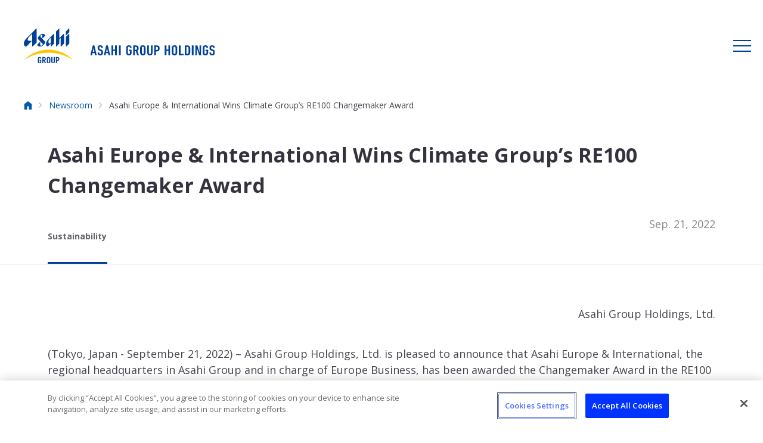

--- FILE ---
content_type: text/html;charset=utf-8
request_url: https://www.asahigroup-holdings.com/en/newsroom/detail/20220921-0201.html
body_size: 10307
content:
<!doctype html>

<html lang="en" class="en">
<head class="rt_bn_news_info">
	<meta charset="UTF-8">
	<meta class="rt_meta_description" name="description" content="This is the Newsroom [Asahi Europe &amp; International Wins Climate Group’s RE100 Changemaker Award] page of Asahi Group Holdings. The Asahi Group created a variety of products, and opened up a new era by taking on diverse challenges. This spirit will remain intact going forward. These contents learn about the challenge spirit of the Asahi Group. ">
	<title class="rt_head_title">Asahi Europe &amp; International Wins Climate Group’s RE100 Changemaker Award | Newsroom｜ASAHI GROUP HOLDINGS</title>
	<meta property="og:site_name" content="Asahi Group Holdings, Ltd.">
	<meta property="og:type" content="article">
	<meta class="rt_head_title" property="og:title" content="Asahi Europe &amp; International Wins Climate Group’s RE100 Changemaker Award | Newsroom｜ASAHI GROUP HOLDINGS">
	<meta class="rt_meta_description" property="og:description" content="This is the Newsroom [Asahi Europe &amp; International Wins Climate Group’s RE100 Changemaker Award] page of Asahi Group Holdings. The Asahi Group created a variety of products, and opened up a new era by taking on diverse challenges. This spirit will remain intact going forward. These contents learn about the challenge spirit of the Asahi Group. ">
	<meta class="rt_og_url" property="og:url" content="https://www.asahigroup-holdings.com/en/newsroom/detail/20220921-0201.html">
	<meta property="fb:app_id" content="">
	<meta class="rt_og_image" property="og:image" content="/common/images/ogp.png">
	<meta class="rt_og_image" name="twitter:image" content="/common/images/ogp.png">
	<meta name="twitter:card" content="summary_large_image">
	<meta name="twitter:site" content="">
	<meta http-equiv="X-UA-Compatible" content="IE=edge">
	<meta name="viewport" content="width=device-width, initial-scale=1.0">
	<meta name="format-detection" content="telephone=no">
	<link type="text/css" rel="stylesheet" href="/common/css/style.css?20260121161904428">
<!-- Google Tag Manager -->
<script>(function(w,d,s,l,i){w[l]=w[l]||[];w[l].push({'gtm.start':
new Date().getTime(),event:'gtm.js'});var f=d.getElementsByTagName(s)[0],
j=d.createElement(s),dl=l!='dataLayer'?'&l='+l:'';j.async=true;j.src=
'https://www.googletagmanager.com/gtm.js?id='+i+dl;f.parentNode.insertBefore(j,f);
})(window,document,'script','dataLayer','GTM-MCK65VWM');</script><!-- End Google Tag Manager --><link rel="shortcut icon" href="/favicon.ico"><link rel="apple-touch-icon" sizes="180x180" href="/common/favicon/apple-touch-icon.png"><link rel="icon" type="image/png" href="/common/favicon/favicon-32x32.png" sizes="32x32"><link rel="icon" type="image/png" href="/common/favicon/favicon-16x16.png" sizes="16x16"><link rel="icon" type="image/png" sizes="192x192" href="/common/favicon/android-chrome-192x192.png"><link rel="icon" type="image/png" sizes="256x256" href="/common/favicon/android-chrome-256x256.png"><link rel="manifest" href="/site.webmanifest" crossorigin="use-credentials"><!-- マーズフラッグ用css --><link href="https://ce.mf.marsflag.com/latest/css/mf-search.css" rel="stylesheet" type="text/css" media="all" charset="UTF-8">

<!-- OneTrust Cookie consent notice Start --><script type="text/javascript" src="https://cdn-apac.onetrust.com/consent/4cab9dd8-a9e3-4550-b0e1-7b4ba4091909/OtAutoBlock.js"></script><script src="https://cdn-apac.onetrust.com/scripttemplates/otSDKStub.js" type="text/javascript" charset="UTF-8" data-domain-script="4cab9dd8-a9e3-4550-b0e1-7b4ba4091909"></script><script type="text/javascript">
function OptanonWrapper() { }
</script><!-- OneTrust Cookie consent notice End  --><script src="https://cdn.userway.org/widget.js" data-account="twTSZN4E1i"></script><!-- ========== SiteCatalyst TopTag START ========== --><!-- SiteCatalyst_call start --><script type="text/javascript">

function s_code_onload(){
 
  s.t();

}
</script><!-- SiteCatalyst_call end --><!-- SiteCatalyst_js start --><script type="text/javascript" src="/web-service/common/sc_parts_hd/s_code.js?20260121161904428" onload="s_code_onload()"></script><!-- SiteCatalyst_js end --><!-- =========== SiteCatalyst TopTag END =========== --></head>
<body>
<div class="inc_common_bodyTop"><!-- /common/include/inc_common_bodyTop --></div>
<div id="pagetop" class="container newsroom-detail">
	<span class="rt_bn_news_info">
		<header class="header inc_common_header_en">
	<div class="header-inner">
		<a href="/en/" class="header-logo">
			<img src="/common/images/logo_en.svg" alt="ASAHI GROUP HOLDINGS" class="__logo _pc">
			<img src="/common/images/logo_sp_en.svg" alt="ASAHI GROUP HOLDINGS" class="__logo _sp">
		</a>
		<nav class="header-nav">
			<ul class="header-nav-top _pc">
				<li class="header-nav-top-item">
					<a href="/en/stories/" class="__link _stories">
						<img src="/common/images/stories.svg" alt="OUR STORIES">
					</a>
				</li>
				<li class="header-nav-top-item">
					<a href="/en/customer/" class="__link _contact">
						<span class="__txt">Contact Us</span>
						<svg class="icon" aria-hidden="true"><use xlink:href="/common/svg/sprite.svg#mail"></use></svg>
					</a>
				</li>
				<li class="header-nav-top-item">
					<span class="rt_cf_n_news_is rt_bn_news_info">
						<a href="/" class="__link _lang rt_cf_n_href_lang">JP</a>
					</span>
					
				</li>
				<li class="header-nav-top-item _search">
					<div class="header-search js-siteSearch">
						<div class="mf_finder_container" id="srch">
							<mf-search-box submit-text="" ajax-url="https://finder.api.mf.marsflag.com/api/v1/finder_service/documents/2dec1288/search" serp-url="/en/search.html" placeholder="Site Search" doctype-hidden="" options-hidden="" sort-default="1"></mf-search-box>
						</div>
						<span class="__link _searchBtn js-siteSearch-btn" aria-label="View Site Search">
							<svg class="icon" aria-hidden="true"><use xlink:href="/common/svg/sprite.svg#search"></use></svg>
						</span>
					</div>
				</li>
				<li class="header-nav-top-item _spLang">
					<span class="rt_cf_n_news_is rt_bn_news_info">
						<a href="/" class="__link _lang rt_cf_n_href_lang" aria-label="View Japanese website">
							<svg class="icon" aria-hidden="true"><use xlink:href="/common/svg/sprite.svg#earth"></use></svg>
							<span class="__txt">JAPANESE</span>
						</a>
					</span>
					
				</li>
				<li class="header-nav-top-item _linkedin">
					<a href="https://www.linkedin.com/company/asahigroup-holdings/" target="_blank" class="__link">
						<svg aria-hidden="true"><use xlink:href="/common/svg/sprite.svg#sns_linkedin"></use></svg>
					</a>
				</li>
			</ul>
			<ul class="header-nav-main">
				<li class="header-nav-main-item">
					<button type="button" class="__link js-megaMenu __pc" data-name="company">
						<span class="__txt">Our Group</span>
					</button>
					<a href="/en/company/" class="__link js-megaMenu __sp__a" data-name="company">
						<span class="__txt">Our Group</span>
					</a>
					<button type="button" class="js-megaMenu __sp" data-name="company" aria-label="Our Group Open"></button>
					<!-- メガメニュー start -->
					<div class="header-megamenu js-megaMenu-block" data-name="company">
						<div class="header-megamenu-overlay"></div>
						<button type="button" class="header-megamenu-close js-megaMenu-close">
							<svg aria-hidden="true"><use xlink:href="/common/svg/sprite.svg#close"></use></svg>
						</button>
						<div class="header-megamenu-inner">
							<a href="/en/company/" class="header-megamenu-head _company">
								<p class="__tit">
									<span>Our Group</span>
									<svg aria-hidden="true"><use xlink:href="/common/svg/sprite.svg#arrow_right3"></use></svg>
								</p>
							</a>
							<div class="header-megamenu-block">
								<ul class="header-megamenu-main">
									<li>
										<a href="/en/company/philosophy/" class="__link">Group Philosophy</a>
									</li>
									<li>
										<a href="/en/company/statement/" class="__link">Corporate Statement</a>
									</li>
									<li>
										<a href="/en/company/message/" class="__link">Group CEO Message</a>
									</li>
									<li>
										<a href="/en/company/plan/" class="__link">Medium- to Long-Term Management Policy</a>
									</li>
									<li>
										<a href="/en/company/profile/" class="__link">Corporate Overview</a>
									</li>
									<li>
										<a href="/en/business/" class="__link js-subMenu" data-name="company-01">Our Business</a>
										<button type="button" class="js-subMenu" data-name="company-01" aria-label="View Our Business"></button>
										<ul class="header-megamenu-sub js-subMenu-block" data-name="company-01">
											<li>
												<a href="/en/business/#business1" class="__link">Japan &amp; East Asia Business</a>
											</li>
											<li>
												<a href="/en/business/#business2" class="__link">Europe Business</a>
											</li>
											<li>
												<a href="/en/business/#business3" class="__link">Asia Pacific Business</a>
											</li>
										</ul>
									</li>
									<li>
										<a href="/en/company/board/" class="__link">Management</a>
									</li>
									<li>
										<a href="/en/company/group/" class="__link">Our Group Companies</a>
									</li>
									<li>
										<a href="/en/company/governance/" class="__link js-subMenu" data-name="company-02">Corporate Governance</a>
										<button type="button" class="js-subMenu" data-name="company-02" aria-label="View Corporate Governance"></button>
										<ul class="header-megamenu-sub js-subMenu-block" data-name="company-02">
											<li>
												<a href="/en/company/governance/policy.html" class="__link">Concept and System</a>
											</li>
											<li>
												<a href="/en/company/governance/compliance-management.html" class="__link">Compliance Promotion</a>
											</li>
											<li>
												<a href="/en/company/governance/infosecurity.html" class="__link">Information Management System</a>
											</li>
											<li>
												<a href="/en/company/governance/riskmanagement.html" class="__link">Risk Management System</a>
											</li>
										</ul>
									</li>
									<li>
										<a href="/en/company/human-capital/" class="__link">Enhancement of Human Capital</a>
									</li>
									<li>
										<a href="/en/company/policies-and-report/" class="__link js-subMenu" data-name="company-03">Reports &amp; Policies</a>
										<button type="button" class="js-subMenu" data-name="company-03" aria-label="View Reports &amp; Policies"></button>
										<ul class="header-megamenu-sub js-subMenu-block" data-name="company-03">
											<li>
												<a href="https://s3-ap-northeast-1.amazonaws.com/asahigroup-doc/company/policies-and-report/pdf/en/2025_integrated_report.pdf" target="_blank" class="__link">Integrated Report (Latest)</a>
											</li>
											<li>
												<a href="https://s3-ap-northeast-1.amazonaws.com/asahigroup-doc/company/policies-and-report/pdf/en/sust-report2025_en.pdf" target="_blank" class="__link">Sustainability Report (Latest)</a>
											</li>
											<li>
												<a href="https://s3-ap-northeast-1.amazonaws.com/asahigroup-doc/company/policies-and-report/pdf/en/2025_gov_report.pdf" target="_blank" class="__link">Corporate Governance Report (Latest)</a>
											</li>
											<li>
												<a href="https://s3-ap-northeast-1.amazonaws.com/asahigroup-doc/company/policies-and-report/pdf/en/people_culture2025.pdf" target="_blank" class="__link">People &amp; Culture Report (Latest)</a>
											</li>
											<li class="mt20">
												<a href="/en/company/policies-and-report/#policies_and_codes" class="__link">Policies and Codes</a>
											</li>
										</ul>
									</li>
									<li>
										<a href="/en/company/history/" class="__link">Asahi Group's History</a>
									</li>
									<li>
										<a href="/en/company/headquarters/" class="__link">Asahi Group Headquarters &amp; Asahi Group Hall</a>
									</li>
								</ul>
							</div>
						</div>
					</div>
					<!-- メガメニュー end -->
				</li>
				<li class="header-nav-main-item">
					<a href="/en/brands/" class="__link">
						<span class="__txt">Brands</span>
					</a>
				</li>
				<li class="header-nav-main-item">
					<button type="button" class="__link js-megaMenu __pc" data-name="sustainability">
						<span class="__txt">Sustainability</span>
					</button>
					<a href="/en/sustainability/" class="__link js-megaMenu __sp__a" data-name="sustainability">
						<span class="__txt">Sustainability</span>
					</a>
					<button type="button" class="js-megaMenu __sp" data-name="sustainability" aria-label="Sustainability Open"></button>
					<!-- メガメニュー start -->
					<div class="header-megamenu js-megaMenu-block" data-name="sustainability">
						<div class="header-megamenu-overlay"></div>
						<button type="button" class="header-megamenu-close js-megaMenu-close">
							<svg aria-hidden="true"><use xlink:href="/common/svg/sprite.svg#close"></use></svg>
						</button>
						<div class="header-megamenu-inner">
							<a href="/en/sustainability/" class="header-megamenu-head _sustainability">
								<p class="__tit">
									<span>Sustainability</span>
									<svg aria-hidden="true"><use xlink:href="/common/svg/sprite.svg#arrow_right3"></use></svg>
								</p>
							</a>
							<ul class="header-megamenu-thumb">
								<li class="">
									<a href="https://s3-ap-northeast-1.amazonaws.com/asahigroup-doc/company/policies-and-report/pdf/en/2025_integrated_report.pdf" target="_blank">
										<figure class="__img">
											<img src="/ir_library_file/file/Integrated_Report2025_en.webp" loading="lazy" alt="">
										</figure>
										<p class="__tit"><span>Integrated Report (Latest) </span></p>
									</a>
								</li>
								<li class="">
									<a href="https://s3-ap-northeast-1.amazonaws.com/asahigroup-doc/company/policies-and-report/pdf/en/sust-report2025_en.pdf" target="_blank">
										<figure class="__img">
											<img src="/ir_library_file/file/sustainabilityreport2025_en.webp" loading="lazy" alt="">
										</figure>
										<p class="__tit"><span>Sustainability Report (Latest) </span></p>
									</a>
								</li>
							</ul>
							<div class="header-megamenu-block">
								<ul class="header-megamenu-main">
									<li>
										<a href="/en/sustainability/strategy/" class="__link js-subMenu" data-name="sustainability-01">Sustainability Strategies</a>
										<button type="button" class="js-subMenu" data-name="sustainability-01" aria-label="View Sustainability Strategies"></button>
										<ul class="header-megamenu-sub js-subMenu-block" data-name="sustainability-01">
											<li>
												<a href="/en/sustainability/strategy/materiality" class="__link">Material Issues and KPIs of the Asahi Group</a>
											</li>
											<li>
												<a href="/en/sustainability/strategy/governance/" class="__link">Sustainability Governance</a>
											</li>
											<li>
												<a href="/en/sustainability/strategy/impacts/" class="__link">Visualizing Our Impacts</a>
											</li>
											<li>
												<a href="/en/sustainability/strategy/dialogue/" class="__link">Dialogue with Stakeholders</a>
											</li>
											<li>
												<a href="/en/sustainability/strategy/communication/" class="__link">Appropriate information disclosure and communication</a>
											</li>
										</ul>
									</li>
									<li>
										<a href="/en/sustainability/environment/" class="__link js-subMenu" data-name="sustainability-02">Environment</a>
										<button type="button" class="js-subMenu" data-name="sustainability-02" aria-label="View Environment"></button>
										<ul class="header-megamenu-sub js-subMenu-block" data-name="sustainability-02">
											<li>
												<a href="/en/sustainability/environment/policy/" class="__link">Environmental Principles and Vision</a>
											</li>
											<!-- <li>
												<a href="/en/sustainability/environment/" class="__link">Environment</a>
											</li> -->
											<li>
												<a href="/en/sustainability/environment/greenbond/" class="__link">Green Bond</a>
											</li>
										</ul>
									</li>
									<li>
										<a href="/en/sustainability/communities/" class="__link">Communities</a>
									</li>
									<li>
										<a href="/en/sustainability/alcohol/" class="__link">Responsible Drinking</a>
									</li>
									<li>
										<a href="/en/sustainability/health/" class="__link">Health</a>
									</li>
									<li>
										<a href="/en/sustainability/people/" class="__link">Human Rights</a>
									</li>
									<li>
										<a href="/en/sustainability/evaluation/" class="__link">Outside Evaluations/Awards</a>
									</li>
									<li>
										<a href="/en/sustainability/library/" class="__link">Sustainability Library</a>
									</li>
									<li>
										<a href="/en/asahi_forest/" class="__link">The Asahi Forest</a>
									</li>
								</ul>
							</div>
						</div>
					</div>
					<!-- メガメニュー end -->
				</li>
				<li class="header-nav-main-item">
					<button type="button" class="__link js-megaMenu __pc" data-name="newsroom">
						<span class="__txt">Newsroom</span>
					</button>
					<a href="/en/newsroom/" class="__link js-megaMenu __sp__a" data-name="newsroom">
						<span class="__txt">Newsroom</span>
					</a>
					<button type="button" class="js-megaMenu __sp" data-name="newsroom" aria-label="Newsroom Open"></button>
					<!-- メガメニュー start -->
					<div class="header-megamenu js-megaMenu-block" data-name="newsroom">
						<div class="header-megamenu-overlay"></div>
						<button type="button" class="header-megamenu-close js-megaMenu-close">
							<svg aria-hidden="true"><use xlink:href="/common/svg/sprite.svg#close"></use></svg>
						</button>
						<div class="header-megamenu-inner">
							<a href="/en/newsroom/" class="header-megamenu-head _newsroom">
								<p class="__tit">
									<span>Newsroom</span>
									<svg aria-hidden="true"><use xlink:href="/common/svg/sprite.svg#arrow_right3"></use></svg>
								</p>
							</a>
							<div class="header-megamenu-block">
								<ul class="header-megamenu-main">
									<li>
										<a href="/en/newsroom/list.html" class="__link">News Release</a>
									</li>
									<li>
										<a href="/en/newsroom/media/" class="__link js-subMenu" data-name="newsroom-01">For Media</a>
										<button type="button" class="js-subMenu" data-name="newsroom-01" aria-label="View For Media"></button>
										<ul class="header-megamenu-sub js-subMenu-block" data-name="newsroom-01">
											<li>
												<a href="/en/newsroom/media/mediakit.html" class="__link">Media Kit</a>
											</li>
											<li>
												<a href="https://forms.asahigroup-holdings.com/web-service/asahig-hd/en/media/form.wsp.html?CMD=onForm" target="_blank" class="__link">Media Contact</a>
											</li>
										</ul>
									</li>
								</ul>
							</div>
						</div>
					</div>
					<!-- メガメニュー end -->
				</li>
				<li class="header-nav-main-item">
					<button type="button" class="__link js-megaMenu __pc" data-name="ir">
						<span class="__txt">Investors</span>
					</button>
					<a href="/en/ir/" class="__link js-megaMenu __sp__a" data-name="ir">
						<span class="__txt">Investors</span>
					</a>
					<button type="button" class="js-megaMenu __sp" data-name="ir" aria-label="Investors Open"></button>
					<!-- メガメニュー start -->
					<div class="header-megamenu js-megaMenu-block" data-name="ir">
						<div class="header-megamenu-overlay"></div>
						<button type="button" class="header-megamenu-close js-megaMenu-close">
							<svg aria-hidden="true"><use xlink:href="/common/svg/sprite.svg#close"></use></svg>
						</button>
						<div class="header-megamenu-inner">
							<a href="/en/ir/" class="header-megamenu-head _ir">
								<p class="__tit">
									<span>Investors</span>
									<svg aria-hidden="true"><use xlink:href="/common/svg/sprite.svg#arrow_right3"></use></svg>
								</p>
							</a>
							<ul class="header-megamenu-thumb">
								<li class="">
									<a href="https://s3-ap-northeast-1.amazonaws.com/asahigroup-doc/company/policies-and-report/pdf/en/2025_integrated_report.pdf" target="_blank">
										<figure class="__img">
											<img src="/ir_library_file/file/Integrated_Report2025_en.webp" loading="lazy" alt="">
										</figure>
										<p class="__tit"><span>Integrated Report (Latest) </span></p>
									</a>
								</li>
								<li class="">
									<a href="https://s3-ap-northeast-1.amazonaws.com/asahigroup-doc/company/policies-and-report/pdf/en/sust-report2025_en.pdf" target="_blank">
										<figure class="__img">
											<img src="/ir_library_file/file/sustainabilityreport2025_en.webp" loading="lazy" alt="">
										</figure>
										<p class="__tit"><span>Sustainability Report (Latest) </span></p>
									</a>
								</li>
							</ul>
							<div class="header-megamenu-block">
								<ul class="header-megamenu-main">
									<li>
										<a href="/en/ir/news/" class="__link">IR News</a>
									</li>
									<li>
										<a href="/en/ir/financial_data/" class="__link js-subMenu" data-name="ir-01">Financial Information</a>
										<button type="button" class="js-subMenu" data-name="ir-01" aria-label="View Financial Information"></button>
										<ul class="header-megamenu-sub js-subMenu-block" data-name="ir-01">
											<li>
												<a href="/en/ir/financial_data/recent.html" class="__link">Latest Financial Performance</a>
											</li>
											<li>
												<a href="/en/ir/financial_data/highlights.html" class="__link">Financial Highlights</a>
											</li>
											<li>
												<a href="/en/ir/financial_data/segment.html" class="__link">Segment Information</a>
											</li>
											<li>
												<a href="/en/ir/financial_data/various/" class="__link">Profitability</a>
											</li>
											<li>
												<a href="/en/ir/financial_data/statement/" class="__link">Consolidated Financial Statements</a>
											</li>
											<li>
												<a href="/en/ir/financial_data/monthly_data/" class="__link">Monthly Sales Reports</a>
											</li>
										</ul>
									</li>
									<li>
										<a href="/en/ir/stock/" class="__link js-subMenu" data-name="ir-02">Stock and Bonds</a>
										<button type="button" class="js-subMenu" data-name="ir-02" aria-label="View Stock and Bonds"></button>
										<ul class="header-megamenu-sub js-subMenu-block" data-name="ir-02">
											<li>
												<a href="/en/ir/stock/stock.html" class="__link">Stock Price Data</a>
											</li>
											<li>
												<a href="/en/ir/stock/grading.html" class="__link">Bond Information</a>
											</li>
											<li>
												<a href="/en/ir/stock/analyst.html" class="__link">Analyst Coverage</a>
											</li>
											<li>
												<a href="/en/ir/stock/stockinfo.html" class="__link">Stock Ownership</a>
											</li>
											<li>
												<a href="/en/ir/stock/dividendinfo.html" class="__link">Dividend Information</a>
											</li>
											<li>
												<a href="/en/ir/stock/incorporation.html" class="__link">Articles of Incorporation and Regulations on Treatment of Shares</a>
											</li>
											<li>
												<a href="/en/ir/stock/data.html" class="__link">Stock Information</a>
											</li>
										</ul>
									</li>
									<li>
										<a href="/en/ir/library/" class="__link js-subMenu" data-name="ir-03">IR Library</a>
										<button type="button" class="js-subMenu" data-name="ir-03" aria-label="View IR Library"></button>
										<ul class="header-megamenu-sub js-subMenu-block" data-name="ir-03">
											<li>
												<a href="/en/ir/library/financial_summary/" class="__link">Financial Results</a>
											</li>
											<li>
												<a href="/en/ir/library/annual/" class="__link">Integrated Report ・ Various Reports</a>
											</li>
											<li>
												<a href="/en/ir/library/financialreport/" class="__link">Financial Report</a>
											</li>
											<li>
												<a href="/en/ir/library/factbook/" class="__link">Fact Book</a>
											</li>
										</ul>
									</li>
									<li>
										<a href="/en/ir/event/" class="__link js-subMenu" data-name="ir-04">IR Events</a>
										<button type="button" class="js-subMenu" data-name="ir-04" aria-label="View IR Events"></button>
										<ul class="header-megamenu-sub js-subMenu-block" data-name="ir-04">
											<li>
												<a href="/en/ir/event/calendar.html" class="__link">IR Calendar</a>
											</li>
											<li>
												<a href="/en/ir/event/presentation/" class="__link">Financial Results Briefing / Business Briefing</a>
											</li>
											<li>
												<a href="/en/ir/event/shareholders.html" class="__link">Annual General Meetings of Shareholders</a>
											</li>
										</ul>
									</li>
									<li>
										<a href="/en/ir/other/" class="__link js-subMenu" data-name="ir-05">Other IR Information</a>
										<button type="button" class="js-subMenu" data-name="ir-05" aria-label="View Other IR Informations"></button>
										<ul class="header-megamenu-sub js-subMenu-block" data-name="ir-05">
											<li>
												<a href="/en/ir/other/sri.html" class="__link">Inclusion in SRI Indexes</a>
											</li>
										</ul>
									</li>
								</ul>
							</div>
						</div>
					</div>
					<!-- メガメニュー end -->
				</li>
				<li class="header-nav-main-item">
					<button type="button" class="__link js-megaMenu __pc" data-name="rd">
						<span class="__txt">R&amp;D</span>
					</button>
					<a href="/en/rd/" class="__link js-megaMenu __sp__a" data-name="rd">
						<span class="__txt">R&amp;D</span>
					</a>
					<button type="button" class="js-megaMenu __sp" data-name="rd" aria-label="R&amp;D Open"></button>
					<!-- メガメニュー start -->
					<div class="header-megamenu js-megaMenu-block" data-name="rd">
						<div class="header-megamenu-overlay"></div>
						<button type="button" class="header-megamenu-close js-megaMenu-close">
							<svg aria-hidden="true"><use xlink:href="/common/svg/sprite.svg#close"></use></svg>
						</button>
						<div class="header-megamenu-inner">
							<a href="/en/rd/" class="header-megamenu-head _rd">
								<p class="__tit">
									<span>R&amp;D</span>
									<svg aria-hidden="true"><use xlink:href="/common/svg/sprite.svg#arrow_right3"></use></svg>
								</p>
							</a>
							<div class="header-megamenu-block">
								<ul class="header-megamenu-main">
									<li>
										<a href="/en/rd/system/" class="__link">Organizational Structure of Research &amp; Development</a>
									</li>
									<li>
										<a href="/en/rd/product/" class="__link js-subMenu" data-name="rd-01">Product Development</a>
										<button type="button" class="js-subMenu" data-name="rd-01" aria-label="View Product Development"></button>
										<ul class="header-megamenu-sub js-subMenu-block" data-name="rd-01">
											<li>
												<a href="/en/rd/product/#Alcoholic" class="__link">Alcohol and Non-alcohol Beverages</a>
											</li>
											<li>
												<a href="/en/rd/product/#beverage" class="__link">Non-alcohol Beverages</a>
											</li>
											<li>
												<a href="/en/rd/product/#food" class="__link">Food and Dietary Supplements</a>
											</li>
											<li>
												<a href="/en/rd/product/#material" class="__link">Products for Livestock and Agricultural Use</a>
											</li>
										</ul>
									</li>
									<li>
										<a href="/en/rd/material/" class="__link js-subMenu" data-name="rd-02">Materials Discovery</a>
										<button type="button" class="js-subMenu" data-name="rd-02" aria-label="View Materials Discovery"></button>
										<ul class="header-megamenu-sub js-subMenu-block" data-name="rd-02">
											<li>
												<a href="/en/rd/material/#01" class="__link">Yeast Products</a>
											</li>
											<li>
												<a href="/en/rd/material/#02" class="__link">Lactic Acid Bacteria Postbiotics/Fermented Milk Related Peptides</a>
											</li>
											<li>
												<a href="/en/rd/material/#03" class="__link">Bucillus Subtilis Probiotics</a>
											</li>
										</ul>
									</li>
									<li>
										<a href="/en/rd/technology/" class="__link js-subMenu" data-name="rd-03">Fundamental Technologies</a>
										<button type="button" class="js-subMenu" data-name="rd-03" aria-label="View Fundamental Technologies"></button>
										<ul class="header-megamenu-sub js-subMenu-block" data-name="rd-03">
											<li>
												<a href="/en/rd/technology/analytical_technology.html" class="__link">Analytic Technologies</a>
											</li>
											<li>
												<a href="/en/rd/technology/production_technology.html" class="__link">Process Development</a>
											</li>
											<li>
												<a href="/en/rd/technology/container_packaging.html" class="__link">Packaging</a>
											</li>
											<li>
												<a href="/en/rd/technology/sensory_evaluation.html" class="__link">Sensory Evaluation</a>
											</li>
											<li>
												<a href="/en/rd/technology/intestinal_flora.html" class="__link">Microbiota Research</a>
											</li>
											<li>
												<a href="/en/rd/technology/environmental_technology.html" class="__link">Environmental Technology</a>
											</li>
										</ul>
									</li>
									<li>
										<a href="/en/rd/report/" class="__link">R&amp;D Report</a>
									</li>
								</ul>
							</div>
						</div>
					</div>
					<!-- メガメニュー end -->
				</li>
				<li class="header-nav-main-item">
					<a href="/en/careers/" class="__link">
						<span class="__txt">Careers</span>
					</a>
				</li>
			</ul>
			<ul class="header-nav-top _sp">
				<li class="header-nav-top-item">
					<a href="/en/stories/" class="__link _stories">
						<span class="__txt">OUR STORIES</span>
					</a>
				</li>
				<li class="header-nav-top-item">
					<a href="/en/customer/" class="__link _contact">
						<span class="__txt">Contact Us</span>
						<svg class="icon" aria-hidden="true"><use xlink:href="/common/svg/sprite.svg#mail"></use></svg>
					</a>
				</li>
			</ul>
		</nav>
		<button type="button" class="header-hamburger" aria-label="View Menu"><em aria-hidden="true"></em></button>
	</div>
</header>
	</span>

	<main class="contents">
		<nav class="mod-topicPath rt_bn_news_info">
			<span class="rt_nav_newsroom">
				<ul class="mod-topicPath-ul" itemscope itemtype="http://schema.org/BreadcrumbList">
					<li class="mod-topicPath-li" itemprop="itemListElement" itemscope itemtype="http://schema.org/ListItem">
						<a class="mod-topicPath-a" itemprop="item" href="/en/"><span itemprop="name" class="sr-only">HOME</span><svg><use href="/common/svg/sprite.svg#home"></use></svg></a>
						<meta itemprop="position" content="1">
					</li>
					<li class="mod-topicPath-li" itemprop="itemListElement" itemscope itemtype="http://schema.org/ListItem">
						<a class="mod-topicPath-a" itemprop="item" href="/en/newsroom/">
							<span class="mod-topicPath-span" itemprop="name">Newsroom</span>
						</a>
						<meta itemprop="position" content="2">
					</li>
					<li class="mod-topicPath-li" itemprop="itemListElement" itemscope itemtype="http://schema.org/ListItem">
						<a class="mod-topicPath-a rt_cf_n_href_detail" itemprop="item" href="/en/newsroom/detail/20220921-0201.html">
							<span class="mod-topicPath-span rt_cf_n_title" itemprop="name">Asahi Europe &amp; International Wins Climate Group’s RE100 Changemaker Award</span>
						</a>
						<svg><use xlink:href="/common/svg/sprite.svg#arrow_right"></use></svg>
						<meta itemprop="position" content="3">
					</li>
				</ul>
			</span>
			
		</nav>

		<section class="mod-head newsroom-detail-head rt_bn_news_info">
			<div class="mod-auto mod-auto_1120">
				<div class="newsroom-detail-head-inner">
					<h1 class="__title rt_cf_n_title">Asahi Europe &amp; International Wins Climate Group’s RE100 Changemaker Award</h1>
					
					<div class="newsroom-detail-head-bottom">
						<div>
							<span class="cf_n_tags">
								
							</span>
							<ul class="newsroom-detail-head-tag">
								<li class="cf_n_tags">
									<a href="/en/newsroom/list.html?p_business_tags=news_sustainability" class="__tag rt_cf_n_tags_category">Sustainability</a>
								</li>
							</ul>
						</div>
						<time class="__date rt_cf_n_date" datetime="Sep. 21, 2022">Sep. 21, 2022</time>
					</div>
				</div>
			</div>
		</section>

		<div class="mod-auto mod-auto_1120 rt_bn_news_info">

			<!-- 画像 start -->
			<figure class="newsroom-detail-img">
				
			</figure>
			<!-- 画像 end -->

			<!-- 本文 start -->
			<div class="newsroom-detail-text">
				<p class="rt_cf_n_body"></p><p style="text-align: right;">Asahi Group Holdings, Ltd.</p>

<p>(Tokyo, Japan - September 21, 2022) – Asahi Group Holdings, Ltd. is pleased to announce that Asahi Europe &amp; International, the regional headquarters in Asahi Group and in charge of Europe Business, has been awarded the Changemaker Award in the RE100 Leadership Awards 2022. The company has been recognized for its achievements in the field of renewable electricity, by sticking to its ambitious goals and making significant strides toward reaching its net zero targets.</p>
<p></p>
			</div>
			<!-- 本文 end -->

			<!-- index表示 -->
			<span class="rt_bn_news_info">
				<span class="di_none rt_cf_n_index">0</span>
			</span>
			<div class="mod-spacer">
				<!-- インデックス表示部分 -->
				<div class="bclo-idx-item-list"></div>
				<!-- インデックス表示の表示確認用 ※↓コメントアウトを外して確認・CMSアップ時には削除 -->
				<style>
					.bclo-idx-item-list-test {
						display: block!important;
					}
				</style>
				<!-- <div class="bclo-idx-item-list bclo-idx-item-list-test">
					<div class="bclo-idx-item-title">目次</div>
					<div class="bclo-idx-item bclo-idx-item-lg">
						<a class="bclo-idx-item bclo-idx-item-lg-anchor" href="#bclo-idx-item-idx-0" rel="scroll">$見出し$</a>
					</div>
					<div class="bclo-idx-item bclo-idx-item-lg">
						<a class="bclo-idx-item bclo-idx-item-lg-anchor" href="#bclo-idx-item-idx-1" rel="scroll">$見出し$</a>
					</div>
					<div class="bclo-idx-item bclo-idx-item-lg">
						<a class="bclo-idx-item bclo-idx-item-lg-anchor" href="#bclo-idx-item-idx-3" rel="scroll">$見出し$</a>
					</div>
					<div class="bclo-idx-item bclo-idx-item-sm">
						<a class="bclo-idx-item bclo-idx-item-sm-anchor" href="#bclo-idx-item-idx-3" rel="scroll">$見出し小$</a>
					</div>
				</div>-->

				<section class="inc_detail_block rt_cf_n_block_link_type_is_0">
	<div class="bclo-detail rt_bn_block_list">
		<!-- bclo-type_is_1,2,3,4,5,6,7,8だし分け -->
		<section class="rt_cf_b_type_is bclo-type_is_1">
			<!-- 親sectionにbclo-type_is_6がつく場合、bclo-list_type_1,2,3,4,5,6だし分け -->
			<!-- 親sectionにbclo-type_is_2がつく場合、bclo-column_num_2,3,4だし分け -->
			<div class="rt_cf_b_list_type_is bclo-column_num_1 rt_cf_b_column_num_is">
				<!-- （bclo-type_is_1,2,3,5の場合にcssで表示・それ以外は非表示） -->
				<div class="bclo-detail-column">
					<!-- ブロックレイアウト（通常用）-->
					<div class="bclo-detail-column-item cf_b_img_types rt_cf_b_block_link_type_is_0">
						<!-- 親sectionにbclo-type_is_3がつく場合、bclo-it_layout_1,2,3,4だし分け -->
						<div class="bclo-detail-column-item-in rt_cf_it_layout_is">
							<div class="bclo-detail-column-item-img">
								<a href="" target="" class="rt_cf_it_image_link_url bclo-imgLink rt_cf_b_image_modal_is_not rt_cf_nolink" style="pointer-events:none; cursor:default; text-decoration:none;">
									<figure class="bclo-imgWrap">
										<span class="">
											<img src="/news/news_file/file/20220921-0201_0921.jpg" loading="lazy" alt="" class="rt_cf_it_image_file" title="">
										</span>
										
									</figure>
								</a>
								
							</div>
							<div class="bclo-detail-column-item-text">
								<div class="bclo-textWrap">
									
									
									
									
									
								</div>
							</div>
						</div>
					</div>
					<!-- ブロックレイアウト（ブロックリンク用）-->
					
				</div>
				<!-- （bclo-type_is_4の場合にcssで表示・それ以外は非表示） -->
				
				<!-- （bclo-type_is_6の場合にcssで表示・それ以外は非表示） -->
				<ul class="bclo-detail-list bclo-list opacity">
					
				</ul>
				<!-- （bclo-type_is_7の場合にcssで表示・それ以外は非表示） -->
				
				<!-- （bclo-type_is_8の場合にcssで表示・それ以外は非表示） -->
				
			</div>
		</section>
	</div><div class="bclo-detail rt_bn_block_list">
		<!-- bclo-type_is_1,2,3,4,5,6,7,8だし分け -->
		<section class="bclo-type_is_7 rt_cf_b_type_is">
			<!-- 親sectionにbclo-type_is_6がつく場合、bclo-list_type_1,2,3,4,5,6だし分け -->
			<!-- 親sectionにbclo-type_is_2がつく場合、bclo-column_num_2,3,4だし分け -->
			<div class="rt_cf_b_list_type_is bclo-column_num_1 rt_cf_b_column_num_is">
				<!-- （bclo-type_is_1,2,3,5の場合にcssで表示・それ以外は非表示） -->
				<div class="bclo-detail-column">
					<!-- ブロックレイアウト（通常用）-->
					<div class="bclo-detail-column-item cf_b_img_types rt_cf_b_block_link_type_is_0">
						<!-- 親sectionにbclo-type_is_3がつく場合、bclo-it_layout_1,2,3,4だし分け -->
						<div class="bclo-detail-column-item-in rt_cf_it_layout_is">
							<div class="bclo-detail-column-item-img">
								<a href="" target="" class="rt_cf_it_image_link_url bclo-imgLink rt_cf_b_image_modal_is_not rt_cf_nolink" style="pointer-events:none; cursor:default; text-decoration:none;">
									<figure class="bclo-imgWrap">
										<span class="">
											
										</span>
										
									</figure>
								</a>
								
							</div>
							<div class="bclo-detail-column-item-text">
								<div class="bclo-textWrap">
									
									
									
									
									
								</div>
							</div>
						</div>
					</div>
					<!-- ブロックレイアウト（ブロックリンク用）-->
					
				</div>
				<!-- （bclo-type_is_4の場合にcssで表示・それ以外は非表示） -->
				
				<!-- （bclo-type_is_6の場合にcssで表示・それ以外は非表示） -->
				<ul class="bclo-detail-list bclo-list opacity">
					
				</ul>
				<!-- （bclo-type_is_7の場合にcssで表示・それ以外は非表示） -->
				<div class="rt_cf_b_type_is_7 cf_b_img_types bclo-detail-free">
					<div class="ta_left rt_cf_it_text_html rt_cf_it_text_align"><p>RE100 is the global corporate energy initiative led by the international NGO Climate Group, and brings together more than 370 major companies committed to their operations being powered by 100% renewable electricity. Asahi Group has been a member of RE100 since 2020. The awards were announced at Climate Group’s annual Climate Week in New York which runs alongside the UN General Assembly on September 20.</p>
&nbsp;

<p>Asahi Europe &amp; International’s winning Changemaker Award entry video is&nbsp;<a href="https://youtu.be/mRKeEeBQEgs" target="_blank">here</a>. One in every two beers brewed by Asahi Europe &amp; International is now brewed using 100% renewable electricity. All of Asahi’s breweries in Poland, Romania, the Netherlands and Italy are now powered with 100% renewable electricity. And by 2025, all 19 of Asahi’s breweries in Europe are on track to reach this goal.</p>
&nbsp;

<p>Paolo Lanzarotti, CEO of Asahi Europe &amp; International, said, “Now more than ever, it is important for us to live up to our purpose of creating meaningful connections with people and the planet. We must collectively stay the course and continue our work towards transitioning to a low-carbon economy globally. Together, we can go further and faster.”</p>
&nbsp;

<p>With the aim of integrating sustainability into its management, Asahi Group has been working on group-wide sustainability by building a global promotion structure and setting targets. The key initiatives on which to focus our management resources also include “respond to climate change” and we accelerate efforts toward achieving the Asahi Carbon Zero, a medium- to long-term goal of reducing CO<sub>2</sub> emissions to zero across the whole of its vast supply chain by 2050. Working to invigorate our precious future, we have defined “Cheer the Future” as our promise to the world of tomorrow, and are working to contribute to a sustainable society through our business.</p>
&nbsp;

<p><strong>■RE100</strong><br>
<ins><a href="https://www.there100.org/" target="_blank">https://www.there100.org/</a></ins></p>

<p><strong>■Asahi Group Respond to Climate Change</strong><br>
<ins><a href="https://www.asahigroup-holdings.com/en/sustainability/environment/">https://www.asahigroup-holdings.com/en/sustainability/environment/</a></ins></p>

<p><strong>■Asahi Europe &amp; International Sustainability Efforts</strong><br>
<ins><a href="https://www.asahiinternational.com/sustainability/in-action/" target="_blank">https://www.asahiinternational.com/sustainability/in-action/</a></ins></p>
</div>
				</div>
				<!-- （bclo-type_is_8の場合にcssで表示・それ以外は非表示） -->
				
			</div>
		</section>
	</div>
</section>
			</div>

			<div class="newsroom-detail-share mod-spacer-section">
				<div class="newsroom-detail-share-inner">
					<p class="__txt">Share this story</p>
					<div class="inc_common_share">
	<ul class="mod-share">
		<li class="">
			<a href="https://www.facebook.com/sharer/sharer.php?u=$URL$" rel="nofollow" target="_blank" class="mod-share-btn js-share-btn _facebook" aria-label="Facebook">
				<span>
					<svg aria-hidden="true"><use xlink:href="/common/svg/sprite.svg#sns_facebook"></use></svg>
				</span>
			</a>
		</li>
		<li class="">
			<a href="https://x.com/share?url=$URL$" target="_blank" class="mod-share-btn js-share-btn _x" aria-label="X">
				<span>
					<svg aria-hidden="true"><use xlink:href="/common/svg/sprite.svg#sns_x"></use></svg>
				</span>
			</a>
		</li>
		<li class="mod-share-line">
			<a href="https://timeline.line.me/social-plugin/share?url=$URL$" rel="nofollow" target="_blank" class="mod-share-btn js-share-btn _line" aria-label="LINE">
				<span>
					<svg aria-hidden="true"><use xlink:href="/common/svg/sprite.svg#sns_line"></use></svg>
				</span>
			</a>
		</li>
		<li class="mod-share-linkedin">
			<a href="https://timeline.line.me/social-plugin/share?url=$URL$" rel="nofollow" target="_blank" class="mod-share-btn js-share-btn _linkedin" aria-label="LinkedIn">
				<span>
					<svg aria-hidden="true"><use xlink:href="/common/svg/sprite.svg#sns_linkedin"></use></svg>
				</span>
			</a>
		</li>
	</ul>
</div>
				</div>
				<button class="mod-button _square _w275 js-copylink">
					<span><svg class="icon _left" aria-hidden="true"><use xlink:href="/common/svg/sprite.svg#copylink"></use></svg>Copy URL</span>
				</button>
			</div>

			<a href="/en/newsroom/" class="mod-button _w320 _h60 _blue mod-spacer-section js-newsList-btn" aria-label="ニュースルーム一覧へ戻る">
				<span class="fs_16"><svg aria-hidden="true" class="_left"><use xlink:href="/common/svg/sprite.svg#arrow_left2"></use></svg>Return to the list</span>
			</a>
		</div>

		<section class="inc_newsroom_about_en">
	<div class="mod-spacer_112">
		<div class="mod-auto mod-auto_1520">
			<ul class="top-menu pure-g">
				<li class="top-menu-item pure-u-1-2 pure-u-tab-1">
					<h2 class="mod-head03" data-mh="head">
						<span class="__ja"><span>IR News</span></span>
					</h2>
					<p class="__txt" data-mh="txt">Find IR News for investors here.</p>
					<p class="mt30">
						<a href="/en/ir/news/" class="mod-link01" aria-label="View IR News">
							<span>Read more</span>
							<svg aria-hidden="true">
								<use xlink:href="/common/svg/sprite.svg#arrow_right2"></use>
							</svg>
						</a>
					</p>
				</li>
				<li class="top-menu-item pure-u-1-2 pure-u-tab-1">
					<h2 class="mod-head03" data-mh="head">
						<span class="__ja"><span>For Media</span></span>
					</h2>
					<p class="__txt" data-mh="txt">Information for the media is available here.　</p>
					<p class="mt30">
						<a href="/en/newsroom/media/" class="mod-link01" aria-label="View For Media">
							<span>Read more</span>
							<svg aria-hidden="true">
								<use xlink:href="/common/svg/sprite.svg#arrow_right2"></use>
							</svg>
						</a>
					</p>
				</li>
			</ul>
		</div>
	</div>
</section>

	</main>

	<nav class="mod-topicPath rt_bn_news_info">
		<span class="rt_nav_newsroom">
			<ul class="mod-topicPath-ul" itemscope itemtype="http://schema.org/BreadcrumbList">
				<li class="mod-topicPath-li" itemprop="itemListElement" itemscope itemtype="http://schema.org/ListItem">
					<a class="mod-topicPath-a" itemprop="item" href="/en/"><span itemprop="name" class="sr-only">HOME</span><svg><use href="/common/svg/sprite.svg#home"></use></svg></a>
					<meta itemprop="position" content="1">
				</li>
				<li class="mod-topicPath-li" itemprop="itemListElement" itemscope itemtype="http://schema.org/ListItem">
					<a class="mod-topicPath-a" itemprop="item" href="/en/newsroom/">
						<span class="mod-topicPath-span" itemprop="name">Newsroom</span>
					</a>
					<meta itemprop="position" content="2">
				</li>
				<li class="mod-topicPath-li" itemprop="itemListElement" itemscope itemtype="http://schema.org/ListItem">
					<a class="mod-topicPath-a rt_cf_n_href_detail" itemprop="item" href="/en/newsroom/detail/20220921-0201.html">
						<span class="mod-topicPath-span rt_cf_n_title" itemprop="name">Asahi Europe &amp; International Wins Climate Group’s RE100 Changemaker Award</span>
					</a>
					<svg><use xlink:href="/common/svg/sprite.svg#arrow_right"></use></svg>
					<meta itemprop="position" content="3">
				</li>
			</ul>
		</span>
		
	</nav>

	<footer class="footer inc_common_footer_en">
	<div class="footer-top">
		<div class="footer-pagetop-wrap">
			<a href="#pagetop" rel="scroll" class="footer-pagetop" aria-label="PAGE TOP">
				<svg aria-hidden="true"><use xlink:href="/common/svg/sprite.svg#arrow_top2"></use></svg>
			</a>
		</div>
		<div class="mod-auto-spFull mod-auto_1520">
			<div class="footer-top-inner">
				<div class="footer-top-menu">
					<div class="__head"><a href="/en/stories/">OUR STORIES</a></div>
					<!-- <div class="__head _sp js-toggle">OUR STORIES</div>
					<div class="footer-top-menu-ul-wrap">
						<ul class="footer-top-menu-ul">
							<li class="footer-top-menu-ul-li">
								<a href="" class="__link">Cheer the Future Stories</a>
							</li>
							<li class="footer-top-menu-ul-li">
								<a href="" class="__link">Planet Positive</a>
							</li>
							<li class="footer-top-menu-ul-li">
								<a href="" class="__link">People-to-People</a>
							</li>
							<li class="footer-top-menu-ul-li">
								<a href="" class="__link">Responsible Drinking</a>
							</li>
						</ul>
					</div> -->
					
					<div class="__head _pc"><a href="/en/company/">Our Group</a></div>
					<div class="__head _sp js-toggle">Our Group</div>
					<div class="footer-top-menu-ul-wrap">
						<ul class="footer-top-menu-ul">
							
							<li class="footer-top-menu-ul-li">
								<a href="/en/company/philosophy/" class="__link">Group Philosophy</a>
							</li>
							<li class="footer-top-menu-ul-li">
								<a href="/en/company/statement/" class="__link">Corporate Statement</a>
							</li>
							<li class="footer-top-menu-ul-li">
								<a href="/en/company/message/" class="__link">Group CEO Message</a>
							</li>
							<li class="footer-top-menu-ul-li">
								<a href="/en/company/plan/" class="__link">Medium- to Long-Term Management Policy</a>
							</li>
							<li class="footer-top-menu-ul-li">
								<a href="/en/company/profile/" class="__link">Corporate Overview</a>
							</li>
							<li class="footer-top-menu-ul-li">
								<a href="/en/business/" class="__link">Our Business</a>
							</li>
							<li class="footer-top-menu-ul-li">
								<a href="/en/company/board/" class="__link">Management</a>
							</li>
							<li class="footer-top-menu-ul-li">
								<a href="/en/company/group/" class="__link">Our Group Companies</a>
							</li>
							<li class="footer-top-menu-ul-li">
								<a href="/en/company/governance/" class="__link">Corporate Governance</a>
							</li>
							<li class="footer-top-menu-ul-li">
								<a href="/en/company/human-capital/" class="__link">Enhancement of Human Capital</a>
							</li>
							<li class="footer-top-menu-ul-li">
								<a href="/en/company/policies-and-report/" class="__link">Reports &amp; Policies</a>
							</li>
							<li class="footer-top-menu-ul-li">
								<a href="/en/company/history/" class="__link">Asahi Group's History</a>
							</li>
							<li class="footer-top-menu-ul-li">
								<a href="/en/company/headquarters/" class="__link">Asahi Group Headquarters &amp; Asahi Group Hall</a>
							</li>
						</ul>
					</div>
		
					<div class="__head"><a href="/en/brands/">Our Brands</a></div>
				</div>

				<div class="footer-top-menu">
					<div class="__head _pc"><a href="/en/sustainability/">Sustainability</a></div>
					<div class="__head _sp js-toggle">Sustainability</div>
					<div class="footer-top-menu-ul-wrap">
						<ul class="footer-top-menu-ul">
							<li class="footer-top-menu-ul-li">
								<a href="/en/sustainability/strategy/" class="__link">Sustainability Strategies</a>
							</li>
							<li class="footer-top-menu-ul-li">
								<a href="/en/sustainability/environment/" class="__link">Environment</a>
							</li>
							<li class="footer-top-menu-ul-li">
								<a href="/en/sustainability/communities/" class="__link">Communities</a>
							</li>
							<li class="footer-top-menu-ul-li">
								<a href="/en/sustainability/alcohol/" class="__link">Responsible Drinking</a>
							</li>
							<li class="footer-top-menu-ul-li">
								<a href="/en/sustainability/health/" class="__link">Health</a>
							</li>
							<li class="footer-top-menu-ul-li">
								<a href="/en/sustainability/people/" class="__link">Human Rights</a>
							</li>
							<li class="footer-top-menu-ul-li">
								<a href="/en/sustainability/evaluation/" class="__link">Outside Evaluations/Awards</a>
							</li>
							<li class="footer-top-menu-ul-li">
								<a href="/en/sustainability/library/" class="__link">Sustainability Library</a>
							</li>
							<li class="footer-top-menu-ul-li">
								<a href="/en/asahi_forest/" class="__link">The Asahi Forest</a>
							</li>
						</ul>
					</div>

					<div class="__head _pc"><a href="/en/ir/">Investors</a></div>
					<div class="__head _sp js-toggle">Investors</div>
					<div class="footer-top-menu-ul-wrap">
						<ul class="footer-top-menu-ul">
							<li class="footer-top-menu-ul-li">
								<a href="/en/ir/news/" class="__link">IR News</a>
							</li>
							<li class="footer-top-menu-ul-li">
								<a href="/en/ir/financial_data/" class="__link">Financial Information</a>
							</li>
							<li class="footer-top-menu-ul-li">
								<a href="/en/ir/stock/" class="__link">Stock and Bonds</a>
							</li>
							<li class="footer-top-menu-ul-li">
								<a href="/en/ir/library/" class="__link">IR Library</a>
							</li>
							<li class="footer-top-menu-ul-li">
								<a href="/en/ir/event/" class="__link">IR Events</a>
							</li>
							<li class="footer-top-menu-ul-li">
								<a href="/en/ir/other/" class="__link">Other IR Information</a>
							</li>
						</ul>
					</div>
				</div>

				<div class="footer-top-menu">
					<div class="__head _pc"><a href="/en/rd/">R&amp;D</a></div>
					<div class="__head _sp js-toggle">R&amp;D</div>
					<div class="footer-top-menu-ul-wrap">
						<ul class="footer-top-menu-ul">
							<li class="footer-top-menu-ul-li">
								<a href="/en/rd/system/" class="__link">Organizational Structure of Research &amp; Development</a>
							</li>
							<li class="footer-top-menu-ul-li">
								<a href="/en/rd/product/" class="__link">Product Development</a>
							</li>
							<li class="footer-top-menu-ul-li">
								<a href="/en/rd/material/" class="__link">Materials Discovery</a>
							</li>
							<li class="footer-top-menu-ul-li">
								<a href="/en/rd/technology/" class="__link">Fundamental Technologies</a>
							</li>
							<li class="footer-top-menu-ul-li">
								<a href="/en/rd/report/" class="__link">R&amp;D Report</a>
							</li>
						</ul>
					</div>

					<div class="__head _pc"><a href="/en/careers/">Careers</a></div>
				</div>

				<div class="footer-top-menu">
					<div class="__head _btn"><a href="/en/newsroom/">Newsroom</a></div>
					<div class="__head _sp _noSub"><a href="/en/newsroom/">Newsroom</a></div>

					<div class="__head _customer"><a href="/en/customer/">Contact Us</a></div>

					<div class="__head _lang">
						<a href="/">
							<svg aria-hidden="true"><use xlink:href="/common/svg/sprite.svg#earth"></use></svg>
							<span class="__txt">Japanese</span>
						</a>
					</div>

					<a href="https://www.linkedin.com/company/asahigroup-holdings/" target="_blank" class="footer-linkedin">
						<span class="__txt">Follow us</span>
						<svg aria-hidden="true"><use xlink:href="/common/svg/sprite.svg#sns_linkedin"></use></svg>
					</a>
					

				</div>
			</div>
		</div>
	</div>
	<div class="footer-bottom">
		<div class="mod-auto mod-auto_1520">
			<div class="footer-bottom-inner">
				<div class="footer-bottom-left">
					<ul class="footer-bottom-menu">
						<li class="footer-bottom-menu-li">
							<a href="/en/privacy_policy/" class="__link">Privacy Policy</a>
						</li>
						<li class="footer-bottom-menu-li">
							<a href="/en/terms/" class="__link">Terms and Conditions</a>
						</li>
					</ul>
					<p class="__copy" data-view="pc">Copyright © ASAHI GROUP HOLDINGS, LTD. <br data-view="sp">All rights reserved.</p>
				</div>
				<div class="footer-bottom-right">
					<p class="__txt">Stop! Under-aged drinking <br data-view="sp">and driving are prohibited by law.</p>
					<p class="__copy" data-view="tablet sp">Copyright © ASAHI GROUP HOLDINGS, LTD. <br data-view="sp">All rights reserved.</p>
				</div>
			</div>
		</div>
	</div>
</footer>
</div>
<script type="text/javascript" src="/common/js/import.js?20260121161904428"></script>
<script type="text/javascript" src="/common/js/newsroom.js?20260121161904428"></script>
<script type="text/javascript" src="/common/js/cmsod_list_generator.min.js?20260121161904428" charset="utf-8"></script>
<script>
    // 各オプションはすべてデフォルト値
    CLG.run({
        titleLgSelector: 'h2.bclo-title-lg',
        // titleSmSelector: 'h3.bclo-title-sm',
        indexSelector: '.bclo-idx-item-list',
        hasTitle: true,
        title: '目次',
    });
	if (document.querySelector('.rt_cf_n_index').textContent !== '1') {
		document.querySelectorAll('.bclo-idx-item-list').forEach(function(item) {
			item.style.display = 'none';
		});
	}
</script>
<script src="https://ce.mf.marsflag.com/latest/js/mf-search.js" charset="UTF-8"></script></body>
</html>

--- FILE ---
content_type: text/css; charset=utf-8
request_url: https://www.asahigroup-holdings.com/common/css/style.css?20260121161904428
body_size: 56110
content:
@import url(https://fonts.googleapis.com/css2?family=Barlow:wght@400%3B500%3B700&family=Noto+Sans+JP:wght@400%3B500%3B600%3B700%3B800%3B900&family=Open+Sans:wght@400%3B500%3B600%3B700%3B800&display=swap);@font-face{font-family:"Open Sans";src:local("Open Sans");unicode-range:U+0030-0039,U+0041-007A}html{box-sizing:border-box;overflow-y:scroll;-webkit-text-size-adjust:100%}*,::after,::before{box-sizing:inherit}::after,::before{text-decoration:inherit;vertical-align:inherit}*{background-repeat:no-repeat;padding:0;margin:0}audio:not([controls]){display:none;height:0}hr{overflow:visible}article,aside,details,figcaption,figure,footer,header,main,menu,nav,section,summary{display:block}summary{display:list-item}small{font-size:80%}[hidden],template{display:none}abbr[title]{border-bottom:1px dotted;text-decoration:none}a{background-color:transparent;-webkit-text-decoration-skip:objects}a:active,a:hover{outline-width:0}code,kbd,pre,samp{font-family:monospace,monospace}b,strong{font-weight:bolder}dfn{font-style:italic}mark{background-color:#ff0;color:#000}sub,sup{font-size:75%;line-height:0;position:relative;vertical-align:baseline}sub{bottom:-.25em}sup{top:-.5em}input{border-radius:0}[type=button],[type=reset],[type=submit] [role=button],button{cursor:pointer}[disabled]{cursor:default}[type=number]{width:auto}[type=search]{-webkit-appearance:textfield}[type=search]::-webkit-search-cancel-button,[type=search]::-webkit-search-decoration{-webkit-appearance:none}textarea{overflow:auto;resize:vertical}button,input,optgroup,select,textarea{font:inherit}optgroup{font-weight:700}button{overflow:visible}[type=button]::-moz-focus-inner,[type=reset]::-moz-focus-inner,[type=submit]::-moz-focus-inner,button::-moz-focus-inner{border-style:0;padding:0}[type=button]::-moz-focus-inner,[type=reset]::-moz-focus-inner,[type=submit]::-moz-focus-inner,button:-moz-focusring{outline:1px dotted ButtonText}[type=reset],[type=submit],button,html [type=button]{-webkit-appearance:button}button,select{text-transform:none}button,input,select,textarea{background-color:transparent;border-style:none;color:inherit}select{-moz-appearance:none;-webkit-appearance:none}select::-ms-expand{display:none}select::-ms-value{color:currentColor}legend{border:0;color:inherit;display:table;max-width:100%;white-space:normal}::-webkit-file-upload-button{-webkit-appearance:button;font:inherit}[type=search]{-webkit-appearance:textfield;outline-offset:-2px}img{border-style:none}progress{vertical-align:baseline}svg:not(:root){overflow:hidden}audio,canvas,progress,video{display:inline-block}[aria-busy=true]{cursor:progress}[aria-controls]{cursor:pointer}[aria-disabled]{cursor:default}::-moz-selection{background-color:#b3d4fc;color:#000;text-shadow:none}::selection{background-color:#b3d4fc;color:#000;text-shadow:none}.bclo-idx-item-list{display:none;max-width:960px;margin:80px auto;padding:30px 40px!important;background-color:#f8f8fa;border:1px solid #dbdee7;border-radius:4px}.bclo-idx-item-list.is-active{display:block}.bclo-idx-item-title{margin-bottom:20px;color:#898989;text-align:center;font-size:1.8rem;font-weight:700;line-height:1.5}.bclo-idx-item-lg{position:relative;padding:12px 20px 12px 40px;border-bottom:1px solid #dbdee7;line-height:1.5}.bclo-idx-item-lg:last-child{border-bottom:none}.bclo-idx-item-lg:before{position:absolute;content:"";left:20px;top:calc(.5em + 12px);width:8px;height:8px;background-color:#44444f;border-radius:50%}.bclo-idx-item-lg a{border-bottom:1px solid transparent;transition:border-color .4s}.bclo-idx-item-lg a:hover{border-color:#44444f}.bclo-cap{padding-top:15px;color:#44444f;font-size:1.4rem;line-height:1.65;text-align:left}.bclo-cap.ta_center{text-align:center}.bclo-cap.ta_righrt{text-align:right}.bclo-textBlock{margin-bottom:40px}.bclo-textWrap-title{font-size:2.4rem;font-weight:700}.bclo-textWrap-title+.bclo-textWrap-text{margin-top:20px}.bclo-textWrap-text{font-size:1.8rem}.bclo-link{margin-top:15px;text-align:center}.bclo-link:nth-of-type(1){margin-top:40px}.bclo-link-button{display:block;width:100%;text-align:right}.bclo-link-button_center{display:block;margin:0 auto}.bclo-link-button-a{position:relative;text-align:left}.bclo-link-button-a svg{display:inline-block;width:14px;height:14px;fill:#005bac;transition:fill .4s}.bclo-link-button-a:hover svg{fill:#00b9ef}.bclo-link-button-a:hover .bclo-link-button-txt{border-color:#00b9ef;color:#00b9ef}.bclo-link-button-a:active .bclo-link-button-txt{border-color:transparent}.bclo-link-button-txt{border-bottom:1px solid #005bac;color:#005bac;font-size:1.8rem;line-height:1.4;transition:border-color .4s,color .4s}.bclo-imgWrap{display:block;width:100%;text-align:center}.bclo-imgWrap>span{display:block}.bclo-imgWrap-inner{vertical-align:middle}.bclo-imgWrap img{max-width:100%}.bclo-imgWrap+.bclo-textWrap{margin-top:20px}.bclo-imgLink{display:block;transition:.4s}.bclo-imgLink:hover{opacity:.55}.bclo-imgLink+.bclo-textWrap{margin-top:20px}.bclo-title-lg{position:relative;width:100%;padding-top:50px;font-size:3.4rem;color:#44444f;line-height:1.5}.bclo-title-lg:before{position:absolute;content:"";width:100px;height:3px;top:0;left:0;background-color:#004097}.bclo-title-sm{font-size:2.4rem;font-weight:700;color:#44444f;line-height:1.5}.bclo-list{color:#44444f}.bclo-list-li{margin-top:20px;font-size:1.8rem;line-height:1.5}.bclo-list-li:first-child{margin-top:0}.bclo-list-li-a svg{width:14px;height:14px;vertical-align:middle;margin-left:5px;fill:#8f8f8f;background-position:0 0}.bclo-detail-column{display:none}.bclo-detail-title{display:none}.bclo-detail-list{display:none}.bclo-detail-free{display:none}.bclo-detail .bclo-detail_blockLink-btns{display:none}.bclo-detail .bclo-type_is_1{margin-bottom:112px}.bclo-detail .bclo-type_is_1 .bclo-detail-column{display:block}.bclo-detail .bclo-type_is_1 .bclo-detail-column-item-text{margin-top:50px}.bclo-detail .bclo-type_is_1 .bclo-detail-column-item-text .bclo-link{display:none}.bclo-detail .bclo-type_is_2{margin-bottom:80px}.bclo-detail .bclo-type_is_2 .bclo-detail-column-item-text{margin-top:50px}.bclo-detail .bclo-type_is_2 .bclo-column_num_2 .bclo-detail-column{display:flex;flex-flow:row wrap;align-content:flex-start;margin-top:-60px;margin-left:-60px}.bclo-detail .bclo-type_is_2 .bclo-column_num_2 .bclo-detail-column-item{width:50%;padding-top:60px;padding-left:60px}.bclo-detail .bclo-type_is_2 .bclo-column_num_3 .bclo-detail-column{display:flex;flex-flow:row wrap;align-content:flex-start;margin-top:-50px;margin-left:-50px}.bclo-detail .bclo-type_is_2 .bclo-column_num_3 .bclo-detail-column-item{width:33.3333%;padding-top:50px;padding-left:50px}.bclo-detail .bclo-type_is_2 .bclo-column_num_4 .bclo-detail-column{display:flex;flex-flow:row wrap;align-content:flex-start;margin-top:-30px;margin-left:-30px}.bclo-detail .bclo-type_is_2 .bclo-column_num_4 .bclo-detail-column-item{width:25%;padding-top:30px;padding-left:30px}.bclo-detail .bclo-type_is_3{margin-bottom:80px}.bclo-detail .bclo-type_is_3 .bclo-textWrap{margin-top:0;padding:0}.bclo-detail .bclo-type_is_3 .bclo-link{margin-top:15px;margin-bottom:0}.bclo-detail .bclo-type_is_3 .bclo-detail-column{display:block}.bclo-detail .bclo-type_is_3 .bclo-it_layout_1{display:flex;flex-flow:row wrap;align-content:flex-start;margin-top:-40px;margin-left:-40px}.bclo-detail .bclo-type_is_3 .bclo-it_layout_1 .bclo-detail-column-item-img,.bclo-detail .bclo-type_is_3 .bclo-it_layout_1 .bclo-detail-column-item-text{width:50%;padding-top:40px;padding-left:40px}.bclo-detail .bclo-type_is_3 .bclo-it_layout_2{display:flex;flex-flow:row wrap;align-content:flex-start;margin-top:-40px;margin-left:-40px}.bclo-detail .bclo-type_is_3 .bclo-it_layout_2 .bclo-detail-column-item-img{order:2}.bclo-detail .bclo-type_is_3 .bclo-it_layout_2 .bclo-detail-column-item-text{order:1}.bclo-detail .bclo-type_is_3 .bclo-it_layout_2 .bclo-detail-column-item-img,.bclo-detail .bclo-type_is_3 .bclo-it_layout_2 .bclo-detail-column-item-text{width:50%;padding-top:40px;padding-left:40px}.bclo-detail .bclo-type_is_3 .bclo-it_layout_3{display:flex;flex-flow:row wrap;align-content:flex-start;margin-top:-40px;margin-left:-40px}.bclo-detail .bclo-type_is_3 .bclo-it_layout_3 .bclo-detail-column-item-img{width:33.3333%}.bclo-detail .bclo-type_is_3 .bclo-it_layout_3 .bclo-detail-column-item-text{width:66.6667%}.bclo-detail .bclo-type_is_3 .bclo-it_layout_3 .bclo-detail-column-item-img,.bclo-detail .bclo-type_is_3 .bclo-it_layout_3 .bclo-detail-column-item-text{padding-top:40px;padding-left:40px}.bclo-detail .bclo-type_is_3 .bclo-it_layout_4{display:flex;flex-flow:row wrap;align-content:flex-start;margin-top:-40px;margin-left:-40px}.bclo-detail .bclo-type_is_3 .bclo-it_layout_4 .bclo-detail-column-item-img{width:33.3333%;order:2}.bclo-detail .bclo-type_is_3 .bclo-it_layout_4 .bclo-detail-column-item-text{width:66.6667%;order:1}.bclo-detail .bclo-type_is_3 .bclo-it_layout_4 .bclo-detail-column-item-img,.bclo-detail .bclo-type_is_3 .bclo-it_layout_4 .bclo-detail-column-item-text{padding-top:40px;padding-left:40px}.bclo-detail .bclo-type_is_4 .bclo-title-lg{margin-bottom:40px;margin-top:144px}.bclo-detail .bclo-type_is_4 .bclo-title-sm{margin-top:80px;margin-bottom:40px}.bclo-detail .bclo-type_is_4 .bclo-detail-title{display:block}.bclo-detail .bclo-type_is_4 .bclo-detail-title h2,.bclo-detail .bclo-type_is_4 .bclo-detail-title h3{display:none}.bclo-detail .bclo-type_is_4 .bclo-detail-title a{display:block}.bclo-detail .bclo-type_is_4 .bclo-detail-title .bclo-it_layout_1 h2{display:block}.bclo-detail .bclo-type_is_4 .bclo-detail-title .bclo-it_layout_2 h3{display:block}.bclo-detail .bclo-type_is_5{margin-bottom:40px}.bclo-detail .bclo-type_is_5 .bclo-detail-column{display:block}.bclo-detail .bclo-type_is_5 .bclo-detail-column-item-img{display:none}.bclo-detail .bclo-type_is_5 .bclo-detail-column-item-text .bclo-textWrap-title{display:none}.bclo-detail .bclo-type_is_5 .bclo-detail_blockLink-btns{display:block}.bclo-detail .bclo-type_is_6{margin-bottom:40px;padding:30px 40px;background-color:#f8f8fa;border:1px solid #dbdee7;border-radius:4px}.bclo-detail .bclo-type_is_6 .bclo-detail-list{display:block}.bclo-detail .bclo-type_is_6 .bclo-list_type_2 .bclo-detail-list{margin-left:20px}.bclo-detail .bclo-type_is_6 .bclo-list_type_2 .bclo-detail-list li{list-style:disc}.bclo-detail .bclo-type_is_6 .bclo-list_type_3 .bclo-detail-list{margin-left:20px}.bclo-detail .bclo-type_is_6 .bclo-list_type_3 .bclo-detail-list li{list-style:decimal}.bclo-detail .bclo-type_is_6 .bclo-list_type_4 .bclo-detail-list{margin-left:20px}.bclo-detail .bclo-type_is_6 .bclo-list_type_4 .bclo-detail-list li{list-style:lower-latin}.bclo-detail .bclo-type_is_6 .bclo-list_type_5 .bclo-detail-list{margin-left:20px}.bclo-detail .bclo-type_is_6 .bclo-list_type_5 .bclo-detail-list li{list-style:upper-latin}.bclo-detail .bclo-type_is_6 .bclo-list_type_6 .bclo-detail-list li{border-bottom:1px dotted #7d7d7d}.bclo-detail .bclo-type_is_7{margin-bottom:40px}.bclo-detail .bclo-type_is_7 .bclo-detail-free{display:block}.bclo-detail .bclo-type_is_8{margin-bottom:40px}.bclo-detail .bclo-type_is_8 .bclo-detail-free{display:block}.header{position:fixed;top:0;left:0;width:100%;height:154px;z-index:1000;transition:.3s}.header.is-on{height:90px}.header-inner{position:relative;display:flex;align-items:start;justify-content:end;width:100%;height:100%;padding:0 calc(4.1666666667% - 15px) 0 4.1666666667%;background-color:#fff;z-index:1001;transition:background-color .4s}.header-transparent .header-inner{background-color:transparent}.is-on .header-inner{align-items:center;background-color:#fff;box-shadow:0 0 47.5px 2.5px rgba(0,0,0,.1)}.header-logo{position:absolute;display:block;width:505px;top:42px;left:4.1666666667%}.header-logo .__logo{width:100%;backface-visibility:visible;vertical-align:middle;transition:filter .4s}.header-logo .__logo._sp{display:none}.header-logo .__logo._nega{display:none}.header-transparent .header-logo img{filter:brightness(0) invert(1)}.is-on .header-logo{top:16px;width:338px}.is-on .header-logo .__logo{filter:none;display:none}.is-on .header-logo .__logo._pc{display:none}.is-on .header-logo .__logo._sp{display:block}.header-nav{position:relative;width:calc(100% - 505px);padding-top:25px}.is-on .header-nav{display:flex;align-items:center;flex-direction:row-reverse;width:calc(100% - 200px);padding-top:0}.header-nav-top{display:flex;align-items:center;justify-content:end;gap:24px;min-height:40px;padding-right:15px}.header-nav-top._sp{display:none}.header-nav-top-item{font-size:1.4rem}.header-nav-top-item._spLang{display:none}.header-nav-top-item .__link{color:#004097;font-weight:700}.is-on .header-nav-top-item .__link{color:#004097}.header-nav-top-item .__link .icon{width:26px;height:26px;fill:#004097;vertical-align:middle;transition:fill .4s}.header-nav-top-item .__link .__txt{display:inline-block;padding-bottom:2px;vertical-align:middle;line-height:1;transition:color .4s}.header-nav-top-item .__link._stories{position:relative;display:block;width:136px;line-height:1}.header-nav-top-item .__link._stories img{width:100%;height:100%;-o-object-fit:cover;object-fit:cover;transition:filter .4s}.header-nav-top-item .__link._stories:before{position:absolute;content:"";width:100%;height:100%;background:url(/common/images/stories_hover.svg) 50% 50% no-repeat;background-size:contain;display:none}.header-nav-top-item .__link._stories:hover img{opacity:0}.header-nav-top-item .__link._stories:hover:before{display:block}.header-nav-top-item .__link._contact{font-size:1.6rem}.header-nav-top-item .__link._contact .icon{display:none}.header-nav-top-item .__link._lang{font-size:1.6rem}.header-nav-top-item .__link._lang .icon{margin-right:5px}.header-nav-top-item .__link._lang .__txt{display:none;line-height:1}.header-nav-top-item .__link._search{overflow:hidden}.header-nav-top-item .__link._searchBtn{position:absolute;display:flex;align-items:center;justify-content:center;top:50%;right:10px;width:30px;height:30px;cursor:pointer;line-height:1;transform:translateY(-50%)}.header-nav-top-item .__link._searchBtn .icon{width:18px;height:18px}.header-nav-top-item .__link:hover._stories img{filter:none}.header-nav-top-item._linkedin .__link{display:block;line-height:1}.header-nav-top-item._linkedin .__link svg{width:24px;height:24px;fill:#0077b5}.header-transparent .header-nav-top-item .__link{opacity:.85;color:#fff;transition:opacity .4s}.header-transparent .header-nav-top-item .__link._stories img{filter:brightness(0) invert(1)}.header-transparent .header-nav-top-item .__link .icon{fill:#fff;transition:opacity .4s}.header-transparent .header-nav-top-item .__link:hover{opacity:1}.header-transparent .header-nav-top-item._linkedin .__link svg{fill:#fff}.is-on .header-nav-top{gap:20px;margin-left:15px}.is-on .header-nav-top-item .__link{opacity:1;color:#004097}.is-on .header-nav-top-item .__link .icon{width:20px;height:20px;margin-right:0;fill:#004097}.is-on .header-nav-top-item .__link._stories img{filter:none}.is-on .header-nav-top-item .__link._contact .__txt{display:none}.is-on .header-nav-top-item .__link._contact .icon{display:block}.is-on .header-nav-top-item .__link._searchBtn .icon{width:18px}.is-on .header-nav-top-item._linkedin .__link svg{fill:#0077b5}.header-nav-main{display:flex;justify-content:end;margin-top:17px}.is-on.search-open .header-nav-main{opacity:0;pointer-events:none}.header-nav-main-item{position:relative}.header-nav-main-item._sp{display:none}.header-nav-main-item>.__link{position:relative;display:flex;align-items:center;height:100%;padding:0 15px;font-size:1.8rem;text-align:center;line-height:1.3}.header-nav-main-item>.__link .__txt{position:relative;pointer-events:none;color:#004097;font-weight:700;transition:color .4s}.header-nav-main-item>.__link .__txt br{display:none}.header-nav-main-item>.__link .__txt:after{position:absolute;content:"";width:0;height:3px;left:50%;bottom:-10px;background-color:#ffc300;transform:translateX(-50%);transition:width .4s}.header-nav-main-item>.__link:hover .__txt{color:#004097}.header-nav-main-item>.__link.is-active .__txt:after,.header-nav-main-item>.__link.is-current .__txt:after,.header-nav-main-item>.__link:hover .__txt:after{width:100%}.header-nav-main-item>.__link.js-megaMenu.__pc{display:flex}.header-nav-main-item>.__link.js-megaMenu.__sp__a{display:none}.header-nav-main-item>.__link.js-megaMenu:after{position:absolute;content:"";left:50%;bottom:-50px;width:0;height:0;border-style:solid;border-right:10px solid transparent;border-left:10px solid transparent;border-bottom:10px solid #004097;border-top:0;opacity:0;transform:translateX(-50%);transition:opacity .2s}.is-on .header-nav-main-item>.__link.js-megaMenu:after{bottom:-35px}.header-nav-main-item>.__link.js-megaMenu.is-active:after{opacity:1}.header-nav-main-item button.js-megaMenu{display:none}.header-nav-main-item._boNone:after{display:none}.header-nav-main-item._boNone .__link{padding-right:0}.header-transparent .header-nav-main-item>.__link{opacity:.85;transition:opacity .4s}.header-transparent .header-nav-main-item>.__link .__txt{color:#fff}.header-transparent .header-nav-main-item>.__link:hover{opacity:1}.is-on .header-nav-main{margin-top:0}.is-on .header-nav-main-item>.__link{opacity:1;padding:0 10px;font-size:1.6rem}.is-on .header-nav-main-item>.__link .__txt{color:#004097}.header-hamburger{display:none}.header-search{position:relative;display:flex;align-items:center;width:40px;transition:width .4s}.header-search .mf_finder_searchBox_doctype,.header-search .mf_finder_searchBox_selects{display:none}.header-search .mf_finder_searchBox_form{position:relative;width:100%;height:40px;opacity:0;pointer-events:none;transition:opacity .6s}.header-search .mf_finder_searchBox_form .mf_finder_searchBox_items,.header-search .mf_finder_searchBox_form .mf_finder_searchBox_items_wrapper,.header-search .mf_finder_searchBox_form .mf_finder_searchBox_query_wrap{height:100%}.header-search .mf_finder_searchBox_form .mf_finder_searchBox_items{padding:0}.header-search .mf_finder_searchBox_form .mf_finder_searchBox_query_input{background-color:#fff;border-radius:20px;outline:0;color:#44444f;width:100%;height:100%;padding:0 20px;background-color:#fff;border:2px solid #c5cbd9;font-size:1.8rem;outline:0;font-weight:500}.header-search .mf_finder_searchBox_form .mf_finder_searchBox_query_input::-moz-placeholder{color:#66666f}.header-search .mf_finder_searchBox_form .mf_finder_searchBox_query_input::placeholder{color:#66666f}.header-search .mf_finder_searchBox_form .mf_finder_searchBox_submit{position:absolute;display:flex;align-items:center;justify-content:center;width:40px;height:40px;top:0;right:0;background:0 0;pointer-events:none;z-index:1}.header-search .mf_finder_searchBox_form .mf_finder_searchBox_submit:before{display:none}.header-search.is-active{width:200px;pointer-events:auto}.header-search.is-active .mf_finder_searchBox_form{opacity:1;pointer-events:auto}.header-search.is-active .mf_finder_searchBox_form .mf_finder_searchBox_submit{pointer-events:auto}.header-search.is-active ._searchBtn .icon{fill:#004097}.is-on .header-search{width:30px}.is-on .header-search.is-active{width:200px}.header-megamenu{position:fixed;width:100%;height:calc(100vh - 154px);top:154px;left:0;display:none;animation-fill-mode:both;animation-delay:0;animation-duration:.2s;animation-name:dropDown}.header-megamenu.is-active{display:block}.is-on .header-megamenu{top:90px;height:calc(100vh - 90px)}.header-megamenu-overlay{width:100%;height:100%;position:absolute;top:0;left:0;background-color:rgba(0,0,0,.6)}.header-megamenu-inner{position:relative;z-index:2;display:flex;width:100%;min-height:540px;box-shadow:0 50px 50px -25px rgba(0,0,0,.2);background-color:#004097}.header-megamenu-inner:before{position:absolute;content:"";top:0;right:0;height:100%;aspect-ratio:1/1;background:#004097 url(/common/images/grd_01_s.webp) no-repeat top right;background-size:143%;transform:scaleY(-1)}.header-megamenu-close{position:absolute;display:flex;align-items:center;justify-content:center;width:40px;height:40px;top:2px;right:2px;z-index:3;transition:opacity .4s}.header-megamenu-close svg{width:18px;height:18px;fill:#fff;transition:fill .4s}.header-megamenu-close:hover{opacity:.55}.header-megamenu-close:hover svg{fill:#fff}.header-megamenu-head{position:relative;display:block;width:33.33%;padding:40px;overflow:hidden;transition:background-size .4s}.header-megamenu-head:before{position:absolute;content:"";width:100%;height:100%;left:0;top:0;transition:transform .4s}.header-megamenu-head .__tit{position:relative;text-align:right;color:#fff;font-size:3rem;font-weight:700;line-height:1.3;z-index:1}.header-megamenu-head .__tit span{vertical-align:middle;border-bottom:1px solid transparent;transition:transform .5s ease-in-out}.header-megamenu-head .__tit svg{width:20px;height:20px;fill:#fff;vertical-align:middle}.header-megamenu-head._company:before{background:url(/common/images/bg_company.webp) 50% 50% no-repeat;background-size:cover}.header-megamenu-head._newsroom:before{background:url(/common/images/bg_newsroom.webp) 50% 50% no-repeat;background-size:cover}.header-megamenu-head._sustainability:before{background:url(/common/images/bg_sustainability.webp) 50% 50% no-repeat;background-size:cover}.header-megamenu-head._ir:before{background:url(/common/images/bg_ir.webp) 50% 50% no-repeat;background-size:cover}.header-megamenu-head._rd:before{background:url(/common/images/bg_rd.webp) 50% 50% no-repeat;background-size:cover}.header-megamenu-head:hover:before{transform:scale(1.05)}.header-megamenu-head:hover .__tit span{border-color:#fff}.header-megamenu-thumb{position:absolute;inset:auto 40px 40px;display:grid;grid-template-columns:repeat(2,1fr);gap:24px;width:calc(33.33% - 80px)}.header-megamenu-thumb>li>a{display:block}.header-megamenu-thumb>li>a .__img{overflow:hidden}.header-megamenu-thumb>li>a .__img img{transition:transform .5s ease-in-out}.header-megamenu-thumb>li>a .__tit{margin-top:24px;color:#fff;font-size:1.6rem;font-weight:600;line-height:1.5;letter-spacing:-.05em}.header-megamenu-thumb>li>a .__tit span{border-bottom:1px solid transparent;transition:border-color .4s}.header-megamenu-thumb>li>a:hover .__img img{transform:scale(1.05)}.header-megamenu-thumb>li>a:hover .__tit span{border-color:#fff}.header-megamenu-block{position:relative;display:flex;width:66.66%;padding-right:33.33%}.header-megamenu-main{width:100%;padding:45px 0 80px;border-right:1px solid #1d2088;border-left:1px solid #1d2088}.header-megamenu-main button.js-subMenu{display:none}.header-megamenu-main .__link{display:block;padding:7px 60px 7px 40px;color:#fff;text-align:left;font-size:1.6rem;font-weight:700;line-height:1.65}.header-megamenu-main .__link.is-active,.header-megamenu-main .__link:hover{background-color:#ffc300;color:#1e1e87}.header-megamenu-main .__link.is-active.js-subMenu:after,.header-megamenu-main .__link:hover.js-subMenu:after{background-image:url("data:image/svg+xml;charset=utf8,%3C%3Fxml%20version%3D%221.0%22%20encoding%3D%22utf-8%22%3F%3E%3Csvg%20version%3D%221.1%22%20id%3D%22_%E3%83%AC%E3%82%A4%E3%83%A4%E3%83%BC_1%22%20xmlns%3D%22http%3A%2F%2Fwww.w3.org%2F2000%2Fsvg%22%20xmlns%3Axlink%3D%22http%3A%2F%2Fwww.w3.org%2F1999%2Fxlink%22%20x%3D%220px%22%20y%3D%220px%22%20fill%3D%22%231E1E87%22%20viewBox%3D%220%200%20100%20100%22%20style%3D%22enable-background%3Anew%200%200%20100%20100%3B%22%20xml%3Aspace%3D%22preserve%22%3E%3Cpolygon%20points%3D%2243%2C74.5%2036%2C67.5%2053.4%2C50%2036%2C32.5%2043%2C25.5%2067.6%2C50%20%22%2F%3E%3C%2Fsvg%3E%0D%0A")}.header-megamenu-main .__link.js-subMenu{position:relative}.header-megamenu-main .__link.js-subMenu:after{position:absolute;content:"";width:25px;height:25px;background-image:url("data:image/svg+xml;charset=utf8,%3C%3Fxml%20version%3D%221.0%22%20encoding%3D%22utf-8%22%3F%3E%3Csvg%20version%3D%221.1%22%20id%3D%22_%E3%83%AC%E3%82%A4%E3%83%A4%E3%83%BC_1%22%20xmlns%3D%22http%3A%2F%2Fwww.w3.org%2F2000%2Fsvg%22%20xmlns%3Axlink%3D%22http%3A%2F%2Fwww.w3.org%2F1999%2Fxlink%22%20x%3D%220px%22%20y%3D%220px%22%20fill%3D%22%23fff%22%20viewBox%3D%220%200%20100%20100%22%20style%3D%22enable-background%3Anew%200%200%20100%20100%3B%22%20xml%3Aspace%3D%22preserve%22%3E%3Cpolygon%20points%3D%2243%2C74.5%2036%2C67.5%2053.4%2C50%2036%2C32.5%2043%2C25.5%2067.6%2C50%20%22%2F%3E%3C%2Fsvg%3E%0D%0A");background-size:100% 100%;top:50%;right:30px;transform:translateY(-50%)}.header-megamenu-sub{position:absolute;top:0;right:0;width:50%;min-height:100%;padding:45px 0;display:none;animation-fill-mode:both;animation-delay:0;animation-duration:.4s;animation-name:dropDown}.header-megamenu-sub .__link:hover{background-color:#ffc300}.header-megamenu-sub.is-active{display:block}.footer{background-image:url(/common/images/footer_pc_rt.webp),url(/common/images/footer_pc_lb.webp);background-position:100% 0,0 100%;background-size:50.26% 100%,56.642% 46.947%;background-color:#004097}.footer-top{position:relative;padding-top:80px}.footer-top-inner{display:flex;-moz-column-gap:20px;column-gap:20px;padding-bottom:60px}.footer-top-menu{flex:1}.footer-top-menu .__head{display:block;font-size:1.6rem;font-weight:700;line-height:1.3;transition:border-color .4s}.footer-top-menu .__head>a{border-bottom:1px solid transparent;color:#fff;transition:border-color .4s}.footer-top-menu .__head>a:hover{border-color:#fff}.footer-top-menu .__head._sp{display:none}.footer-top-menu .__head._btn>a{display:inline-block;border:1px solid #fff;background-color:#fff;padding:0 13px;border-radius:16px;color:#004097;line-height:32px;transition:color .4s,background-color .4s}.footer-top-menu .__head._btn>a:hover{background-color:#004097;color:#fff}.footer-top-menu .__head._lang>a{border-bottom:none}.footer-top-menu .__head._lang svg{width:18px;height:18px;margin-right:5px;fill:#fff;vertical-align:middle}.footer-top-menu .__head._lang .__txt{opacity:.7;font-size:1.4rem;font-weight:400;vertical-align:middle;transition:opacity .4s}.footer-top-menu .__head._lang:hover .__txt{opacity:1}.footer-top-menu .__head+.__head{margin-top:50px}.footer-top-menu-ul-wrap{margin-top:15px}.footer-top-menu-ul-wrap+.__head{margin-top:50px}.footer-top-menu-ul-li{margin-top:10px;line-height:1}.footer-top-menu-ul-li:first-child{margin-top:0}.footer-top-menu-ul-li .__link{display:inline-block;opacity:.7;color:#fff;font-size:1.4rem;line-height:1.2;transition:opacity .3s}.footer-top-menu-ul-li .__link:hover{opacity:1}.footer-logo{width:21.5909090909%;padding-right:20px}.footer-logo-a{display:block;max-width:140px}.footer-logo-a img{backface-visibility:visible;vertical-align:middle;filter:brightness(0) invert(1)}.footer-pagetop{position:fixed;right:10px;opacity:0;display:flex;align-items:center;justify-content:center;width:50px;height:50px;right:30px;bottom:30px;background-color:#fff;border:2px solid #fff;box-shadow:0 0 10px 0 rgba(0,0,0,.3);border-radius:50%;z-index:10;transform:translateY(100px);transition:opacity .5s,transform .5s,border-color .4s}.footer-pagetop.is-static{position:static}.footer-pagetop-wrap{position:absolute;width:50px;height:50px;right:30px;bottom:30px}.footer-pagetop svg{width:18px;height:18px;transition:fill .4s}.footer-pagetop:hover{border-color:#005bac}.footer-pagetop:hover svg{fill:#005bac}.footer-pagetop.is-visible{opacity:1;transform:translateY(0)}.footer-bottom{padding:40px 0 55px;border-top:1px solid rgba(255,255,255,.2)}.footer-bottom-inner{display:flex;align-items:center;justify-content:space-between}.footer-bottom-menu{display:flex;align-items:center;gap:30px}.footer-bottom-menu-li .__link{opacity:.7;color:#fff;font-size:1.4rem;line-height:1.5;transition:opacity .4s}.footer-bottom-menu-li .__link:hover{opacity:1}.footer-bottom-right{display:flex;align-items:center;gap:20px}.footer-bottom-right .__txt{opacity:.8;color:#fff;font-size:1.2rem;line-height:1.5}.footer-bottom-right-ul{display:flex;align-items:center;gap:5px}.footer-bottom-right-ul li img{height:47px;width:auto}.footer-bottom .__copy{margin-top:30px;opacity:.8;color:#fff;font-size:1.1rem;font-family:"Open Sans",sans-serif;line-height:1.4}.footer-linkedin{display:inline-flex;align-items:center;gap:9px;margin-top:170px}.footer-linkedin .__txt{opacity:.8;color:#fff;font-size:1.2rem;font-family:"Open Sans",sans-serif;line-height:1;transition:opacity .4s}.footer-linkedin svg{width:30px;height:30px;fill:#fff}.footer-linkedin:hover .__txt{opacity:1}.js-toggle{cursor:pointer}.js-toggleBlock{height:0;overflow:hidden;transition:height .3s}.js-tab-content{display:none;opacity:0;transition:opacity .4s}.js-tab-content.is-active{display:block}.js-tab-content.is-visible{opacity:1}.js-fade{opacity:0;transform:translateY(50px);transition:opacity .5s,transform .5s}.js-fade.is-visible{opacity:1;transform:translateY(0)}#onetrust-banner-sdk #onetrust-policy{margin-left:80px!important}#onetrust-banner-sdk #onetrust-policy a{outline:0}.swiper,swiper-container{margin-left:auto;margin-right:auto;position:relative;overflow:hidden;list-style:none;padding:0;z-index:1;display:block}.swiper-vertical>.swiper-wrapper{flex-direction:column}.swiper-wrapper{position:relative;width:100%;height:100%;z-index:1;display:flex;transition-property:transform;transition-timing-function:var(--swiper-wrapper-transition-timing-function,initial);box-sizing:content-box}.swiper-android .swiper-slide,.swiper-wrapper{transform:translate3d(0,0,0)}.swiper-horizontal{touch-action:pan-y}.swiper-vertical{touch-action:pan-x}.swiper-slide,swiper-slide{flex-shrink:0;width:100%;height:100%;position:relative;transition-property:transform;display:block}.swiper-slide-invisible-blank{visibility:hidden}.swiper-autoheight,.swiper-autoheight .swiper-slide{height:auto}.swiper-autoheight .swiper-wrapper{align-items:flex-start;transition-property:transform,height}.swiper-backface-hidden .swiper-slide{transform:translateZ(0);backface-visibility:hidden}.swiper-3d.swiper-css-mode .swiper-wrapper{perspective:1200px}.swiper-3d .swiper-wrapper{transform-style:preserve-3d}.swiper-3d{perspective:1200px}.swiper-3d .swiper-cube-shadow,.swiper-3d .swiper-slide,.swiper-3d .swiper-slide-shadow,.swiper-3d .swiper-slide-shadow-bottom,.swiper-3d .swiper-slide-shadow-left,.swiper-3d .swiper-slide-shadow-right,.swiper-3d .swiper-slide-shadow-top{transform-style:preserve-3d}.swiper-3d .swiper-slide-shadow,.swiper-3d .swiper-slide-shadow-bottom,.swiper-3d .swiper-slide-shadow-left,.swiper-3d .swiper-slide-shadow-right,.swiper-3d .swiper-slide-shadow-top{position:absolute;left:0;top:0;width:100%;height:100%;pointer-events:none;z-index:10}.swiper-3d .swiper-slide-shadow{background:rgba(0,0,0,.15)}.swiper-3d .swiper-slide-shadow-left{background-image:linear-gradient(to left,rgba(0,0,0,.5),rgba(0,0,0,0))}.swiper-3d .swiper-slide-shadow-right{background-image:linear-gradient(to right,rgba(0,0,0,.5),rgba(0,0,0,0))}.swiper-3d .swiper-slide-shadow-top{background-image:linear-gradient(to top,rgba(0,0,0,.5),rgba(0,0,0,0))}.swiper-3d .swiper-slide-shadow-bottom{background-image:linear-gradient(to bottom,rgba(0,0,0,.5),rgba(0,0,0,0))}.swiper-css-mode>.swiper-wrapper{overflow:auto;scrollbar-width:none;-ms-overflow-style:none}.swiper-css-mode>.swiper-wrapper::-webkit-scrollbar{display:none}.swiper-css-mode>.swiper-wrapper>.swiper-slide{scroll-snap-align:start start}.swiper-horizontal.swiper-css-mode>.swiper-wrapper{scroll-snap-type:x mandatory}.swiper-vertical.swiper-css-mode>.swiper-wrapper{scroll-snap-type:y mandatory}.swiper-centered>.swiper-wrapper::before{content:"";flex-shrink:0;order:9999}.swiper-centered>.swiper-wrapper>.swiper-slide{scroll-snap-align:center center;scroll-snap-stop:always}.swiper-centered.swiper-horizontal>.swiper-wrapper>.swiper-slide:first-child{-webkit-margin-start:var(--swiper-centered-offset-before);margin-inline-start:var(--swiper-centered-offset-before)}.swiper-centered.swiper-horizontal>.swiper-wrapper::before{height:100%;min-height:1px;width:var(--swiper-centered-offset-after)}.swiper-centered.swiper-vertical>.swiper-wrapper>.swiper-slide:first-child{-webkit-margin-before:var(--swiper-centered-offset-before);margin-block-start:var(--swiper-centered-offset-before)}.swiper-centered.swiper-vertical>.swiper-wrapper::before{width:100%;min-width:1px;height:var(--swiper-centered-offset-after)}.swiper-lazy-preloader{width:42px;height:42px;position:absolute;left:50%;top:50%;margin-left:-21px;margin-top:-21px;z-index:10;transform-origin:50%;box-sizing:border-box;border:4px solid var(--swiper-preloader-color,var(--swiper-theme-color));border-radius:50%;border-top-color:transparent}.swiper-watch-progress .swiper-slide-visible .swiper-lazy-preloader,.swiper:not(.swiper-watch-progress) .swiper-lazy-preloader,swiper-container:not(.swiper-watch-progress) .swiper-lazy-preloader{animation:swiper-preloader-spin 1s infinite linear}.swiper-lazy-preloader-white{--swiper-preloader-color:#fff}.swiper-lazy-preloader-black{--swiper-preloader-color:#000}.swiper-button-next,.swiper-button-prev{cursor:pointer;position:absolute;top:50%;transform:translateY(-50%);width:30px;height:30px;z-index:10}.swiper-button-next svg,.swiper-button-prev svg{width:30px;height:30px;fill:#fff}.swiper-button-prev{left:30px}.swiper-button-next{right:30px}.swiper-pagination{position:absolute;bottom:30px;left:0;display:flex;justify-content:flex-end;width:100%;padding:0 30px;text-align:center;z-index:10}.swiper-pagination-bullet{cursor:pointer;width:10px;height:10px;background-color:rgba(255,255,255,.5);border-radius:50%}.swiper-pagination-bullet+.swiper-pagination-bullet{margin-left:15px}.swiper-pagination-bullet-active{background-color:#fff}.swiper-fade .swiper-slide{transition-property:opacity!important}.no-scroll{overflow:hidden;height:100vh}.no-scroll::-webkit-scrollbar{display:none}.top-main-slider{height:calc(100vh - 150px)}.top-main-slider-wrap{position:relative}.top-main-slider-wrap.is-stop .swiper-slide-active .__img img{animation-play-state:paused}.top-main-slider-wrap.is-stop .swiper-slide-active .js-animation-mainVisH2>span{animation-play-state:paused}.top-main-slider-wrap.swiper-initialized .top-main-slider-item-inner{z-index:10}.top-main-slider-wrap.swiper-initialized .top-main-slider-item-inner .js-animation-mainVisH2>span{opacity:1;transform:translateY(0)}.top-main-slider-item{position:relative;height:100%;pointer-events:none}.top-main-slider-item .__img{position:relative;height:100%}.top-main-slider-item .__img:after{position:absolute;content:"";width:100%;height:100%;top:0;left:0;background-image:linear-gradient(90deg,rgba(0,0,0,.4) 0,rgba(0,0,0,.4) 100%)}.top-main-slider-item .__img>img{height:100%;width:100%;-o-object-fit:cover;object-fit:cover;transform:scale(1.1)}.top-main-slider-item-inner{position:absolute;display:flex;align-items:center;justify-content:center;width:100%;height:100%;left:0;top:0}.top-main-slider-item-inner .__title{text-align:center;color:#fff;font-weight:500;letter-spacing:-1px;line-height:1.125}.top-main-slider-item-inner .__title span{display:block}.top-main-slider-item-inner .__title img{max-width:673px;width:100%}.top-main-slider-item-inner .__txt{margin-bottom:35px;color:#fff;line-height:1.6;letter-spacing:.07em}.top-main-slider-item-inner .__txt span{font-weight:600}.top-main-slider-item.swiper-slide-active{pointer-events:auto}.top-main-slider-item.swiper-slide-active .__img>img{animation:mainImg 6s linear}.top-main-slider-control{position:absolute;width:100%;left:0;bottom:30px;z-index:10}.top-main-slider-control-inner{display:flex;align-items:center;justify-content:center;max-width:1680px;margin:0 auto;padding:0 50px}.top-main-slider-control .main-stopbtn{position:relative;width:30px;height:30px;border-radius:50%;background-color:rgba(255,255,255,.6);transition:border-color .4s;cursor:pointer}.top-main-slider-control .main-stopbtn:after,.top-main-slider-control .main-stopbtn:before{position:absolute;content:"";width:4px;height:10px;top:50%;background-color:#44444f;transform:translateY(-50%);transition:background-color .4s}.top-main-slider-control .main-stopbtn:before{left:10px}.top-main-slider-control .main-stopbtn:after{right:10px}.top-main-slider-control .main-stopbtn:hover{border-color:#004097}.top-main-slider-control .main-stopbtn:hover:after,.top-main-slider-control .main-stopbtn:hover:before{background-color:#004097}.top-main-slider-control .main-stopbtn.start>span{position:absolute;width:0;height:0;top:50%;left:10px;border-style:solid;border-width:6.5px 0 6.5px 11px;background-color:transparent;border-color:transparent transparent transparent #44444f;transform:translateY(-50%)}.top-main-slider-control .main-stopbtn.start:after,.top-main-slider-control .main-stopbtn.start:before{display:none}.top-main-slider-control .main-stopbtn.start:hover>span{background-color:transparent;border-color:transparent transparent transparent #44444f}.top-main .swiper-wrapper{box-sizing:border-box}.top-main .swiper-pagination{position:static;gap:5px;justify-content:center;width:auto;max-width:calc(100% - 60px);padding:0 10px}.top-main .swiper-pagination-bullet{position:relative;width:80px;height:3px;margin-left:0;background-color:rgba(255,255,255,.502);border-radius:0;overflow:hidden}.top-main .swiper-pagination-bullet:before{position:absolute;content:"";width:100%;height:100%;left:-100%;top:0;background-color:#fff}.top-main .swiper-pagination-bullet.swiper-pagination-bullet-active:before{animation:pagination 6s}.top-main .swiper-pagination.stop .swiper-pagination-bullet.swiper-pagination-bullet-active:before{animation-play-state:paused}.top-important{padding:20px 0;background-color:#004097}.top-important-inner{display:flex;align-items:center}.top-important-inner .__head{padding-right:60px;padding-right:3.9473684211%;color:#fff;font-size:2.2rem;font-weight:700;line-height:1.5}.top-important-inner .__body{padding-top:15px;padding-bottom:15px;padding-left:60px;border-left:1px solid rgba(255,255,255,.4)}.top-stories{position:relative;overflow:hidden;padding-bottom:96px}.top-stories:before{content:"";position:absolute;left:0;bottom:0;width:100%;aspect-ratio:1920/1080;background:url(/images/top/grd_stories.webp) no-repeat center bottom}.top-stories-h2{text-align:center;color:#004097;font-size:5rem;font-weight:500;font-family:"URW DIN";line-height:1.1}.top-stories-h2-wrap{position:relative;padding:0 150px}.top-stories-h2-wrap .mod-button{position:absolute;right:0;top:50%;transform:translateY(-50%)}.top-stories-lead{margin-top:20px;text-align:center;font-size:1.8rem;font-weight:500;line-height:1.7}.top-stories-list{position:relative;z-index:1}.top-stories-list .pure-g{margin-top:-15px;margin-left:-15px}.top-stories-list .pure-g>li{padding-top:15px;padding-left:15px}.top-stories-list .pure-g>li .mod-boxLink04{background-color:transparent}.top-stories-list .pure-g>li .mod-boxLink04:hover{background-color:#fff}.top-stories-box{display:flex;height:auto;background-color:#fff;transition:box-shadow .4s}.top-stories-box:hover{box-shadow:0 0 30px rgba(0,0,0,.1)}.top-stories-box-img{position:relative;display:flex;width:50%;aspect-ratio:760/507;overflow:hidden}.top-stories-box-img img{width:100%;height:100%;-o-object-fit:cover;object-fit:cover;transition:transform .5s ease-in-out}.top-stories-box-img .mod-label{position:absolute;left:0;bottom:0;border-radius:0 3px 3px 0}.top-stories-box-txt{display:flex;align-items:center;width:50%;padding:40px 7.8947368421%}.top-stories-box-txt .mod-link01{margin-top:30px}.top-stories-box .__title{font-size:3rem;font-weight:700;line-height:1.4;font-feature-settings:"palt"}.top-stories-box .__title span{border-bottom:1px solid transparent;transition:border-color .4s}.top-stories-box.is-hover .top-stories-box-img figure img{transform:scale(1.1)}.top-stories-box:hover .top-stories-box-txt .__title span{border-color:#44444f}.top-stories-box:hover .top-stories-box-txt .mod-link01>span{border-color:#44444f}.top-stories-box:hover .top-stories-box-txt .mod-link01 svg use{animation:arrow .4s}.top-stories-box:hover .top-stories-box-img img{transform:scale(1.05)}.top-news{padding:80px 0;background-color:#f2f7fb}.top-news-inner{display:flex;flex-flow:row wrap}.top-news-item{width:50%;border-right:1px solid #c5cbd9;padding-right:3.90625%;padding-left:2.34375%}.top-news-item:last-child{padding-right:0;padding-left:6.25%;border-right:none}.top-news-item .mod-head04{display:flex;align-items:center;margin-bottom:50px}.top-news-item .js-tab-content{display:block;opacity:1}.top-company{position:relative}.top-company .js-animation-img{position:relative}.top-company .js-animation-img:after{position:absolute;content:"";top:0;left:0;width:100%;height:100%;background-color:#fff;-webkit-mask-image:linear-gradient(black,#000),linear-gradient(white,#fff);mask-image:linear-gradient(black,#000),linear-gradient(white,#fff);-webkit-mask-size:5px 5px,100% 100%;mask-size:5px 5px,100% 100%;-webkit-mask-position:top left,top left;mask-position:top left,top left;-webkit-mask-repeat:no-repeat;mask-repeat:no-repeat;-webkit-mask-composite:xor;mask-composite:exclude}.top-company .js-animation-img img{transition:transform 1.5s ease-in-out;transition-delay:1s}.top-company .js-animation-img.is-visible img{transform:scale(1.03)}.top-company .js-animation-img.is-visible:after{animation:reveal-inset 1s forwards cubic-bezier(.77,0,.175,1)}.top-company-inner{position:relative;display:flex;padding-top:280px;padding-bottom:280px;margin-left:auto;margin-right:auto;max-width:1120px;color:#fff;line-height:1.75}.top-company-bg{position:absolute;left:0;top:0;width:100%;height:100%;overflow:hidden}.top-company-bg figure{width:100%;height:100%}.top-company-bg figure img{width:100%;height:100%;-o-object-fit:cover;object-fit:cover}.top-company-h2{width:32.1428571429%;font-size:5rem;font-weight:700;line-height:1.24}.top-company-txt{width:67.8571428571%}.top-brand,.top-sustainability{position:relative;display:flex;padding-top:160px;overflow:hidden}.top-brand .__gradient,.top-sustainability .__gradient{position:absolute;content:"";width:473px;height:160px;right:53.125%;top:0;background:url(/images/top/grd_06.webp) 0 100% no-repeat;background-size:177.8012684989%;overflow:hidden}.top-brand .__gradient:before,.top-sustainability .__gradient:before{position:absolute;content:"";top:0;left:0;width:101%;height:101%;background-color:#fff;-webkit-mask-image:linear-gradient(black,#000),linear-gradient(white,#fff);mask-image:linear-gradient(black,#000),linear-gradient(white,#fff);-webkit-mask-size:5px 5px,100% 100%;mask-size:5px 5px,100% 100%;-webkit-mask-position:top left,top left;mask-position:top left,top left;-webkit-mask-repeat:no-repeat;mask-repeat:no-repeat;-webkit-mask-composite:xor;mask-composite:exclude}.top-brand .__gradient.is-visible:before,.top-sustainability .__gradient.is-visible:before{animation:reveal-inset 1s forwards cubic-bezier(.77,0,.175,1)}.top-brand-img,.top-sustainability-img{position:relative;width:46.875%;overflow:hidden}.top-brand-img:after,.top-sustainability-img:after{position:absolute;content:"";right:0;top:0;width:100%;height:100%;background-color:#fff}.top-brand-txt,.top-sustainability-txt{position:relative;display:flex;align-items:center;width:53.125%}.top-brand-txt .__head,.top-sustainability-txt .__head{font-size:5rem;font-weight:700;line-height:1.24}.top-brand-txt .__txt,.top-sustainability-txt .__txt{margin-top:40px;margin-bottom:30px;font-size:1.8rem;line-height:1.6}.top-brand .__gradient{right:53.125%}.top-brand-img img{transition:transform 1.5s ease-in-out;transition-delay:2s}.top-brand-img.is-visible:after{animation:width 1s forwards cubic-bezier(.77,0,.175,1);animation-delay:1s}.top-brand-img.is-visible img{transform:scale(1.03)}.top-brand-txt{padding-left:120px;padding-right:14.0625%;color:#fff;background:url(/images/top/grd_01.webp) no-repeat center center;background-size:cover}.top-brand-txt:after{position:absolute;content:"";left:0;width:100%;top:0;height:100%;background-color:#fff}.top-brand-txt.is-visible:after{animation:height 1s forwards cubic-bezier(.77,0,.175,1)}.top-sustainability{flex-flow:row-reverse}.top-sustainability .__gradient{right:0}.top-sustainability-img img{transition:transform 1.5s ease-in-out;transition-delay:2s}.top-sustainability-img:before{position:absolute;content:"";width:100%;height:100%;left:0;top:0;background:url(/images/top/grd_01.webp) no-repeat center center;transition:1s left cubic-bezier(.77,0,.175,1);transition-delay:1s;z-index:1}.top-sustainability-img:after{top:auto;bottom:0;transition:1s height cubic-bezier(.77,0,.175,1);z-index:1}.top-sustainability-img.is-visible img{transform:scale(1.03)}.top-sustainability-img.is-visible:before{left:-100%}.top-sustainability-img.is-visible:after{height:0}.top-sustainability-txt{padding-right:120px;padding-left:14.0625%}.top-menu{padding:40px 0;background-color:#f2f7fb}.top-menu-wrap{position:relative;padding-top:222px;overflow:hidden}.top-menu-wrap:before{position:absolute;content:"";top:0;left:0;width:53.125%;aspect-ratio:16/9;background:url(/images/top/grd_08.webp) 50%/cover no-repeat;transform:scale(-1,1)}.top-menu-wrap .mod-auto{position:relative;z-index:1}.top-menu-item{padding:30px 5.2631578947%;border-right:1px solid #c5cbd9}.top-menu-item:last-child{border-right:none}.top-menu-item .__txt{font-size:1.8rem;line-height:1.6}.top-menu-item .mod-head03 .__txt2{display:none}.js-animation-h2{overflow:hidden}.js-animation-h2>span{display:inline-block;opacity:0;transform:translateY(100%);transition:opacity .8s ease,transform .8s ease}.js-animation-h2.is-visible>span{opacity:1;transform:translateY(0)}.js-animation-mainVisH2{overflow:hidden}.js-animation-mainVisH2>span{display:inline-block;opacity:0;transform:translateY(100%);transition:.6s}.swiper-slide-active .js-animation-mainVisH2>span{opacity:1;transform:translateY(0)}.newsroom-search{margin-bottom:80px;padding:80px 0;border-top:1px solid #c5cbd9;border-bottom:1px solid #c5cbd9}.newsroom-search-inner{max-width:1300px;margin:0 auto;padding-left:50px;padding-right:50px}.newsroom-search-inner .js-search-block{height:0;overflow:hidden;transition:height .3s}.newsroom-search-head{margin-bottom:20px;font-size:2.4rem;font-weight:700;line-height:1.5}.newsroom-search-bottom{display:flex;align-items:center;justify-content:space-between}.newsroom-search-bottom-right{display:flex;align-items:center;gap:20px}.newsroom-search-bottom-right .js-search-clear{border-bottom:1px solid #44444f;cursor:pointer;font-size:1.6rem;line-height:1.2;transition:color .4s,border-color .4s}.newsroom-search-bottom-right .js-search-clear:hover{border-color:#004097;color:#004097}.newsroom-search-block{display:flex;margin-top:50px}.newsroom-search-block-date{display:flex;align-items:center}.newsroom-search-block .__head{width:160px;font-size:2rem;line-height:1.3}.newsroom-search-block .__body{width:calc(100% - 160px)}.newsroom-search-block .__body .__dateInput{position:relative;width:280px;height:55px;background-color:#fff;border-radius:4px}.newsroom-search-block .__body .__dateInput input{position:relative;width:100%;height:100%;padding:0 12px}.newsroom-search-block .__body .__dateInput svg{position:absolute;top:50%;right:18px;width:20px;height:20px;fill:#898989;pointer-events:none;transform:translateY(-50%)}.newsroom-search-block .__body .__dateInput:focus{border-color:#004097}.newsroom-search-block .__body .__txt{padding:0 15px;font-size:1.8rem}.newsroom-search-block-ckeckList li{line-height:1}.newsroom-list{max-width:1280px;margin-left:auto;margin-right:auto}.newsroom-about{padding-top:100px;padding-bottom:110px;background-color:#f2f7fb}.newsroom-about-head{font-size:3.4rem;font-weight:700;line-height:1.35}.newsroom-about-txt{margin-top:43px;font-size:1.8rem;line-height:1.65}.newsroom-about-btn{margin-top:70px}.newsroom-result .newsroom-search{border-top:none}.newsroom-result-head{margin-bottom:60px;font-size:1.8rem;font-weight:400;line-height:1}.newsroom-result-head .__num{margin-right:10px;font-size:3rem;font-weight:700;font-family:"Open Sans",sans-serif;line-height:1}.newsroom-result-list{margin-top:-80px;margin-left:-65px}.newsroom-result-list-item{padding-top:80px;padding-left:65px}.newsroom-detail-head{margin-bottom:70px}.newsroom-detail-head.mod-head{height:auto}.newsroom-detail-head.mod-head:after{display:none}.newsroom-detail-head .__title{color:#33333f;font-size:3.4rem;font-weight:700;line-height:1.5}.newsroom-detail-head .__subtitle{margin-top:20px;font-size:2.4rem;font-weight:700;line-height:1.5}.newsroom-detail-head .__date{color:#898989;font-family:"Open Sans",sans-serif;line-height:1}.newsroom-detail-head-inner{position:relative;padding-top:40px;padding-bottom:30px}.newsroom-detail-head-inner:after{position:absolute;content:"";left:0;bottom:0;width:100px;height:3px;background-color:#004097}.newsroom-detail-head-bottom{display:flex;justify-content:space-between;margin-top:30px}.newsroom-detail-head-tag{display:flex;flex-flow:row wrap;width:100%;margin-top:10px}.newsroom-detail-head-tag li{position:relative;margin-right:10px;padding-right:10px}.newsroom-detail-head-tag li:after{position:absolute;content:"";width:1px;height:14px;right:0;top:50%;background-color:#b7becf;transform:translateY(-50%)}.newsroom-detail-head-tag li:last-child{margin-right:0;padding-right:0}.newsroom-detail-head-tag li:last-child:after{display:none}.newsroom-detail-head-tag .__tag{color:#66666f;border-bottom:1px solid transparent;font-size:1.4rem;font-weight:700;line-height:1.4;white-space:nowrap;transition:border-color .4s}.newsroom-detail-head-tag .__tag:hover{border-color:#66666f}.newsroom-detail-img{text-align:center}.newsroom-detail-text{margin-top:50px;font-size:1.8rem;line-height:1.5}.newsroom-detail-text p+p{margin-top:40px}.newsroom-detail-share{position:relative;text-align:center;padding-right:190px}.newsroom-detail-share .inc_common_share{width:184px}.newsroom-detail-share-inner{position:relative;display:inline-block;padding-left:190px;margin:0 auto}.newsroom-detail-share-inner .__txt{position:absolute;left:0;top:50%;font-size:1.8rem;line-height:1;transform:translateY(-50%)}.newsroom-detail-share .mod-button._square{position:absolute;right:0;top:50%;height:56px;border-radius:4px;border-color:#d4d8e2;transform:translateY(-50%)}.newsroom-detail-share .mod-button._square svg{width:17px;height:17px;min-width:17px;min-height:17px}.newsroom-detail table .center{text-align:center}.newsroom-detail table img{height:auto!important}.newsroom-media-mediakit .mod-boxLink03 .__img::before{box-shadow:0 0 0 1px #e4e7ed inset}.newsroom-media-mediakit .mod-modal-closeArea{height:100%;min-height:100%;padding-top:80px;padding-bottom:80px;overflow-y:auto}.newsroom-media-mediakit .mod-modal-closeArea .mod-modal-closeBtn{top:-40px;right:50px}.newsroom-media-mediakit .mod-modal-closeArea .mod-auto{position:relative}.newsroom-media-mediakit-modal{padding:80px;background-color:#fff}.newsroom-media .inc_newsroom_about ._media-accounts,.newsroom-media .inc_newsroom_about_en ._media-accounts{display:none}.newsroom-media .inc_newsroom_about .newsroom-about-btn li .mod-button,.newsroom-media .inc_newsroom_about_en .newsroom-about-btn li .mod-button{margin-right:auto}.newsroom-media .inc_newsroom_about .newsroom-about-btn li._mediaBtn,.newsroom-media .inc_newsroom_about_en .newsroom-about-btn li._mediaBtn{display:none}.newsroom-top-highlight{position:relative}.newsroom-top-highlight-inner{position:absolute;right:0;top:30px}.newsroom-top-highlight-inner .__rss{display:inline-flex;align-items:center;font-size:1.6rem;font-weight:700;line-height:1}.newsroom-top-highlight-inner .__rss span{border-bottom:1px solid #44444f;transition:color .4s,border-color .4s}.newsroom-top-highlight-inner .__rss svg{width:24px;height:24px;margin-right:5px;fill:#898989;transition:fill .4s}.newsroom-top-highlight-inner .__rss:hover span{border-color:#1d2088;color:#1d2088}.newsroom-top-highlight-inner .__rss:hover svg{fill:#1d2088}.newsroom-top-highlight .mod-boxLink01-img figure{background-color:#fff}.newsroom-top-highlight .mod-boxLink01-img figure>img{-o-object-fit:contain;object-fit:contain;max-height:100%}.newsroom-top-features{position:relative;padding-top:80px}.newsroom-top-features:before{position:absolute;content:"";top:0;left:0;width:100%;height:400px;background-color:#004097}.newsroom-top-features .mod-auto{position:relative}.newsroom-top-features .mod-head06{color:#fff}.newsroom-featuredarticles-sub{margin-top:20px;color:#fff;text-align:center;font-weight:700}.newsroom-featuredarticles-philosophy{padding:40px 0;background-color:#f8f5f0}.newsroom-featuredarticles-philosophy .philosophy{text-align:center}.newsroom-featuredarticles-philosophy .philosophy h2{font-family:"Noto Sans",sans-serif;font-weight:600;text-transform:uppercase;color:#074194}.newsroom-featuredarticles-philosophy .philosophy p{padding-bottom:0}.newsroom-featuredarticles-philosophy .philosophy .image-caption{margin-bottom:0!important;text-align:left}.newsroom-featuredarticles-philosophy .philosophy-sub{background-color:#074194;color:#fff!important;border-radius:15px}.newsroom-featuredarticles-philosophy .image-caption{position:relative;clear:both;width:100%;font-size:14px;color:#7c7c7c;display:block;font-style:italic;line-height:1.5em;margin-top:10px}.newsroom-featuredarticles-gray{padding:112px 40px;background-color:#f2f7fb;text-align:center;display:none}.newsroom-featuredarticles .newsroom-featuredarticles-gray{display:block}.ui-widget-header{background:#fff;border:none}.ui-datepicker th{padding:0 .3em}.ui-datepicker td a,.ui-datepicker td span{line-height:1.2}.ui-state-hover{background:#d4d8e2!important}.ui-state-highlight{background:#ffe329!important}.ui-state-active{background:#005bac!important}.ui-datepicker-title .ui-datepicker-year{text-align:right}.en .ui-datepicker-title .ui-datepicker-year{text-align:left}.js-featuredarticles-item:nth-child(n+4){display:none}.js-featuredarticles-item:nth-child(n+4).is-visible{display:block}.stories-main{position:relative;opacity:0}.stories-main.swiper-initialized{opacity:1}.stories-main-slider{width:100%;box-sizing:border-box}.stories-main-slider-item-a{position:relative;display:block}.stories-main-slider-item-a:hover .stories-main-slider-item-txt .__title span{border-color:#fff}.stories-main-slider-item-a:hover .__img img{transform:scale(1.05)}.stories-main-slider-item-txt{position:absolute;width:100%;bottom:0;left:0;padding:70px 30px;color:#fff;text-align:center}.stories-main-slider-item-txt .__label{display:inline-block;padding-bottom:15px;border-bottom:1px solid #fff;font-size:1.6rem;font-weight:700;line-height:1}.stories-main-slider-item-txt .__title{margin-top:30px;font-size:3rem;font-weight:700;line-height:1.2}.stories-main-slider-item-txt .__title span{border-bottom:1px solid transparent;transition:border-color .4s}.stories-main-slider-item .__img{position:relative;overflow:hidden;aspect-ratio:1600/900}.stories-main-slider-item .__img img{width:100%;height:100%;-o-object-fit:cover;object-fit:cover;transition:transform .5s ease-in-out}.stories-main-slider-item .__img:after{position:absolute;content:"";width:100%;height:100%;left:0;top:0;background-image:linear-gradient(3600deg,rgba(0,0,0,.6) 0,rgba(0,0,0,0) 50%)}.stories-main-control{display:flex;align-items:center;justify-content:center;margin-top:20px}.stories-main-control .swiper-wrapper{box-sizing:border-box}.stories-main-control .swiper-pagination{position:static;gap:10px;justify-content:center;width:auto;max-width:calc(100% - 60px);padding:0 10px}.stories-main-control .swiper-pagination-bullet{width:10px;height:10px;margin-left:0;background-color:#b7becf;border-radius:50%;transition:background-color .4s}.stories-main-control .swiper-pagination-bullet.swiper-pagination-bullet-active,.stories-main-control .swiper-pagination-bullet:hover{background-color:#004097}.stories-main-control .main-stopbtn{position:relative;width:30px;height:30px;border-radius:50%;background-color:rgba(255,255,255,.6);transition:border-color .4s;cursor:pointer}.stories-main-control .main-stopbtn:after,.stories-main-control .main-stopbtn:before{position:absolute;content:"";width:4px;height:10px;top:50%;background-color:#b7becf;transform:translateY(-50%);transition:background-color .4s}.stories-main-control .main-stopbtn:before{left:10px}.stories-main-control .main-stopbtn:after{right:10px}.stories-main-control .main-stopbtn:hover{border-color:#004097}.stories-main-control .main-stopbtn:hover:after,.stories-main-control .main-stopbtn:hover:before{background-color:#004097}.stories-main-control .main-stopbtn.start>span{position:absolute;width:0;height:0;top:50%;left:10px;border-style:solid;border-width:6.5px 0 6.5px 11px;background-color:transparent;border-color:transparent transparent transparent #b7becf;transform:translateY(-50%);transition:border-color .4s}.stories-main-control .main-stopbtn.start:after,.stories-main-control .main-stopbtn.start:before{display:none}.stories-main-control .main-stopbtn.start:hover>span{background-color:transparent;border-color:transparent transparent transparent #44444f}.stories-main .swiper-button-next,.stories-main .swiper-button-prev{display:flex;align-items:center;justify-content:center;width:40px;height:40px;background-color:#004097;opacity:0;transition:opacity .4s}.stories-main .swiper-button-next svg,.stories-main .swiper-button-prev svg{width:14px;height:14px}.stories-main .swiper-button-next-wrap,.stories-main .swiper-button-prev-wrap{position:absolute;height:calc(100% - 50px);width:calc(19.8% - 15px);top:0;z-index:1}.stories-main .swiper-button-next-wrap:hover .swiper-button-next,.stories-main .swiper-button-next-wrap:hover .swiper-button-prev,.stories-main .swiper-button-prev-wrap:hover .swiper-button-next,.stories-main .swiper-button-prev-wrap:hover .swiper-button-prev{opacity:1}.stories-main .swiper-button-prev{left:auto;right:0}.stories-main .swiper-button-prev-wrap{left:0}.stories-main .swiper-button-next{left:0;right:auto}.stories-main .swiper-button-next-wrap{right:0}.stories-top-head{margin-top:80px;text-align:center}.stories-top-head .__lead{font-size:2.4rem;font-weight:700;line-height:1;letter-spacing:.2em}.en .stories-top-head .__lead{font-family:"Open Sans",sans-serif;font-weight:600;letter-spacing:.04em}.stories-top-head .__h1{margin-top:30px;color:#004097;font-size:7rem;font-family:"URW DIN";font-weight:500;line-height:1}.stories-top-head .__txt{margin-top:50px;font-size:1.8rem;font-weight:500}.stories-top .stories-top-btns{margin-top:70px}.stories-top-btns .pure-g{margin-top:-25px;margin-left:-25px}.stories-top-btns .pure-g li{padding-top:25px;padding-left:25px;letter-spacing:normal}.stories-top-btns .pure-g li .mod-button{height:80px;border-radius:40px;background-color:rgba(0,129,204,.102);border:none;color:#004097;font-size:2.4rem}.en .stories-top-btns .pure-g li .mod-button{font-size:2.2rem}.en .stories-top-btns .pure-g li .mod-button>span{line-height:1.2}.stories-top-btns .pure-g li .mod-button>span{padding:0 50px}.stories-top-btns .pure-g li .mod-button svg{width:18px;height:18px;right:30px;fill:#004097}.stories-top-btns .pure-g li .mod-button:hover{color:#fff}.stories-top-btns .pure-g li .mod-button:hover svg{fill:#fff}.stories-top-btns .pure-g li .mod-button._01:before{background-color:#009e3b}.stories-top-btns .pure-g li .mod-button._02:before{background-color:#f1a400}.stories-top-btns .pure-g li .mod-button._03:before{background-color:#0081cc}.stories-top-tags{margin-top:50px;padding:0 40px;border:1px solid #b7becf;border-radius:40px}.stories-top-tags-btn{width:100%;height:80px;text-align:center}.stories-top-tags-btn span{position:relative;padding:0 45px;font-size:2rem;font-weight:700}.stories-top-tags-btn span:after,.stories-top-tags-btn span:before{position:absolute;content:"";top:50%;background-color:#b7becf;transform:translateY(-50%);transform-origin:top;transition:opacity .4s,transform .4s}.stories-top-tags-btn span:before{width:16px;height:2px;right:0}.stories-top-tags-btn span:after{width:2px;height:16px;right:7px}.stories-top-tags-btn.is-active span:before{opacity:0}.stories-top-tags-btn.is-active span:after{transform:rotate(90deg) translateY(-50%)}.stories-top-tags-list{display:flex;flex-flow:row wrap;justify-content:center;gap:20px 10px;padding:40px 6.008583691%;border-top:1px solid #b7becf}.stories-top-tags-list .__tag{display:inline-block;padding:0 15px;background-color:rgba(0,129,204,.102);border-radius:18px;color:#005bac;font-weight:700;line-height:35px}.stories-top-tags-list .__tag span{border-bottom:1px solid transparent;transition:border-color .4s}.stories-top-tags-list .__tag:hover span{border-color:#005bac}.stories-top-latest .__head{margin-bottom:40px;color:#004097;font-size:4rem;font-family:Barlow,sans-serif;font-weight:700;line-height:1}.stories-top-list .pure-g{margin-top:-15px;margin-left:-15px}.stories-top-list .pure-g>li{display:none;padding-top:15px;padding-left:15px}.stories-top-list .pure-g>li.is-visible{display:block}.stories-top-list .pure-g>li .mod-boxLink03 .__tit span{border-bottom:none}.stories-top-list .pure-g>li .mod-boxLink03:hover .__img img{transform:scale(1)}.stories-top-list-more{display:none;width:100%;height:60px;margin-top:30px;border:1px solid #c5cbd9;border-radius:4px}.stories-top-list-more.is-visible{display:block}.stories-top-list-more span{position:relative;padding:0 20px;font-size:1.6rem;font-weight:700}.stories-top-list-more span:after,.stories-top-list-more span:before{position:absolute;content:"";top:50%;background-color:#b7becf;transform:translateY(-50%);transform-origin:top;transition:opacity .4s,transform .4s}.stories-top-list-more span:before{width:15px;height:2px;right:0}.stories-top-list-more span:after{width:2px;height:15px;right:6px}.stories-menu-head{position:relative;margin-bottom:60px;padding-bottom:35px;text-align:center;color:#004097;font-size:4rem;font-family:"URW DIN";font-weight:500;line-height:1;opacity:0;transform:translateY(1em);transition:opacity .5s,transform .5s}.stories-menu-head:before{position:absolute;content:"";bottom:0;left:calc((100% - 60px)/ 2);width:0;height:1px;background-color:#004097;transition:.5s;transition-delay:.5s}.stories-menu-head span{line-height:1}.stories-menu-head.is-visible{opacity:1;transform:translateY(0)}.stories-menu-head.is-visible:before{width:60px}.stories-top .stories-menu-head{display:none}.stories-category .mod-head-inner .__label{margin-bottom:45px;text-align:center;color:#fff;font-size:2.4rem;font-weight:500;font-family:"URW DIN";line-height:1}.stories-category .mod-head-inner .__label>span{display:inline-block;padding-bottom:15px;border-bottom:1px solid #fff}.stories-detail .newsroom-detail-head{margin-bottom:0;border-bottom:none}.stories-detail .newsroom-detail-head-inner:after{display:none}.stories-detail .newsroom-detail-head-inner .mod-label{border-radius:2px}.stories-detail .newsroom-detail-head-tag li{padding-right:0}.stories-detail .newsroom-detail-head-tag li:after{display:none}.stories-detail-head{padding-top:35px;padding-bottom:25px;border-bottom:1px solid #004097;text-align:center;color:#004097;font-size:3.6rem;font-weight:500;font-family:"URW DIN";line-height:1}.stories-detail-related{padding-top:110px}.stories-detail-bottom{border-top:1px solid #c9cedb}.stories-detail .bclo-column_num_1 .bclo-imgWrap span img{width:100%}.stories-detail .inc_stories_menu_en .stories-top-btns{display:none}.ir-download{padding-top:40px;padding-bottom:40px;border:1px solid #d4d8e2}.ir-download .__head{margin-bottom:30px;text-align:center;font-size:2.6rem;font-weight:700;line-height:1.5}.ir-download .__txt{text-align:center;font-size:1.8rem}.ir-toggle{border-bottom:2px solid #e2e5ec}.ir-toggle:first-child{border-top:2px solid #e2e5ec}.ir-toggle-btn{position:relative;width:100%;padding:20px 76px 20px 30px;text-align:left;font-size:2.2rem;font-weight:700;line-height:1.5;transition:color .4s,background-color .4s}.ir-toggle-btn:after,.ir-toggle-btn:before{position:absolute;content:"";top:50%;background-color:#898989;transform:translateY(-50%);transform-origin:left top;transition:opacity .4s,transform .4s,background-color .4s}.ir-toggle-btn:before{width:16px;height:2px;right:30px}.ir-toggle-btn:after{width:2px;height:16px;right:37px}.ir-toggle-btn.is-active:before{opacity:0}.ir-toggle-btn.is-active:after{transform:rotate(90deg) translateY(-50%)}.ir-toggle-btn:hover{background-color:#f8f8fa;color:#004097}.ir-toggle-btn:hover:after,.ir-toggle-btn:hover:before{background-color:#004097}.ir-toggle-block-listWrap{padding:40px 30px 64px;border-top:1px solid #e2e5ec}.ir-toggle-block-listWrap .__label{margin-right:5px;padding:3px 10px;background-color:#004097;color:#fff;line-height:1}.ir-toggle-block-list01-inner{position:relative;margin:20px 0;padding-top:5px;padding-bottom:5px;padding-left:45px}.ir-toggle-block-list01-inner:before{position:absolute;content:"";width:3px;height:100%;top:0;left:18px;background-color:#e2e5ec}.ir-toggle-block-list01-inner .__head{margin-bottom:15px;font-size:1.8rem;line-height:1.5}.ir-toggle-block-list01-img{width:140px}.ir-toggle-block-list01-img figure{position:relative;width:-moz-fit-content;width:fit-content}.ir-toggle-block-list01-img figure img{vertical-align:top}.ir-toggle-block-list01-img figure::before{position:absolute;content:"";inset:0;box-shadow:0 0 0 1px #e2e5ec inset;mix-blend-mode:darken}.ir-toggle-block-list01-grow{flex:1}.ir-toggle-block-list01-grow .__txt{width:100%;margin:10px 0 20px 0;font-size:1.4rem}.ir-toggle-block-list01>li{-moz-column-gap:40px;column-gap:40px;margin-top:10px}.ir-toggle-block-list01>li:first-child{margin-top:0}.ir-toggle-block-list01>li .mod-link02{display:inline-block;padding-left:20px;line-height:1}.ir-toggle-block-list01>li .mod-link02>span{line-height:1.5}.ir-toggle-block-list01>li .mod-link02:before{position:absolute;content:"";width:9px;height:9px;left:0;top:7px;background-image:url("data:image/svg+xml;charset=utf8,%3C%3Fxml%20version%3D%221.0%22%20encoding%3D%22utf-8%22%3F%3E%3Csvg%20version%3D%221.1%22%20id%3D%22%E3%83%AC%E3%82%A4%E3%83%A4%E3%83%BC_1%22%20xmlns%3D%22http%3A%2F%2Fwww.w3.org%2F2000%2Fsvg%22%20xmlns%3Axlink%3D%22http%3A%2F%2Fwww.w3.org%2F1999%2Fxlink%22%20x%3D%220px%22%20y%3D%220px%22%20viewBox%3D%220%200%20100%20100%22%20fill%3D%22%237f7f7f%22%20style%3D%22enable-background%3Anew%200%200%20100%20100%3B%22%20xml%3Aspace%3D%22preserve%22%3E%3Cpolygon%20points%3D%2232.6%2C100%2017.4%2C84.8%2052.3%2C50%2017.4%2C15.2%2032.6%2C0%2082.6%2C50%20%22%2F%3E%3C%2Fsvg%3E%0D%0A");background-size:100% 100%}.ir-toggle-block-list01+.mod-head08{margin-top:60px}.ir-toggle-block-list01+.__head{margin-top:30px}.ir-toggle-block-list01._language-list li:first-child{margin-top:10px}.ir-toggle-block-list02>li{margin-top:30px}.ir-toggle-block-list02>li:first-child{margin-top:0}.ir-toggle-block-list02-item{display:flex}.ir-toggle-block-list02-item-img{width:140px}.ir-toggle-block-list02-item-img figure{display:flex;align-items:center;justify-content:center;aspect-ratio:140/99;border:1px solid #d7d7d9;overflow:hidden}.ir-toggle-block-list02-item-img figure img{-o-object-fit:cover;object-fit:cover}.ir-toggle-block-list02-item-txt{display:flex;flex-flow:row wrap;align-items:center;width:calc(100% - 140px);min-height:100%;padding-left:40px}.ir-toggle-block-list02-item-txt .__txt{width:100%;margin-top:15px;font-size:1.4rem}.ir-toggle._qa .ir-toggle-btn{padding-left:80px;font-weight:500}.ir-toggle._qa .ir-toggle-btn .__q{position:absolute;width:80px;top:28px;left:0;text-align:center;color:#004097;font-size:2rem;font-family:"Open Sans",sans-serif;font-weight:700;line-height:1}.ir-toggle._qa .ir-toggle-block-listWrap{position:relative;padding-left:80px;font-size:1.8rem}.ir-toggle._qa .ir-toggle-block-listWrap .__a{position:absolute;width:80px;top:48px;left:0;text-align:center;color:#66666f;font-size:2rem;font-family:"Open Sans",sans-serif;font-weight:700;line-height:1}.ir-menu01{margin-top:-48px;margin-left:-24px}.ir-menu01>li{padding-top:48px;padding-left:24px}.ir-menu01-link{display:block;padding:0 25px;background-color:#fff;border:2px solid #d4d8e2;border-radius:6px;transition:border-color .4s,background-color .4s}.ir-menu01-link .__head{position:relative;padding:35px 25px 25px 20px;border-bottom:1px solid #d4d8e2;font-size:2.4rem;font-weight:700;line-height:1.5}.ir-menu01-link .__head svg{position:absolute;width:20px;height:20px;top:50%;right:0;fill:#004097;transform:translateY(-50%)}.ir-menu01-link .__txt{padding:30px 15px;font-size:1.8rem;line-height:1.5}.ir-menu01-link:hover{background-color:#f8f8fa;border-color:#004097}.ir-menu02{margin-top:-24px;margin-left:-15px}.ir-menu02>li{padding-top:24px;padding-left:15px}.ir-menu02-link{position:relative;display:flex;align-items:center;width:100%;height:100%;min-height:80px;padding:15px 50px 15px 30px;border:2px solid #d4d8e2;border-radius:6px;transition:border-color .4s,background-color .4s}.ir-menu02-link .__img{width:100px;height:100px;margin-right:30px;-o-object-fit:contain;object-fit:contain}.ir-menu02-link span{font-size:1.8rem;font-weight:700;line-height:1.5}.ir-menu02-link svg{position:absolute;top:50%;right:22px;width:20px;height:20px;fill:#004097;transform:translateY(-50%)}.ir-menu02-link svg._blank{width:18px;height:18px;right:15px;top:auto;bottom:15px;fill:#898989;transform:translateY(0)}.ir-menu02-link:hover{background-color:#f8f8fa;border-color:#004097}.ir-attention{padding:30px 40px;background-color:#f2f7fb;font-size:1.6rem;line-height:1.7}.ir-attention+.inc_adobe .mod-spacer-section{margin-top:24px}.ir-adobe{display:flex;padding:40px;background-color:#f2f7fb;font-size:1.6rem}.ir-adobe-bnr{width:159px}.ir-adobe-txt{width:calc(100% - 159px);padding-left:40px}.ir-adobe-txt .__head{font-weight:700;line-height:1.5}.ir-adobe-txt .__txt{margin-top:20px;line-height:1.7}.ir-imgBlock .__img{display:flex;align-items:center;justify-content:center;overflow:hidden}.ir-imgBlock .__tit{margin-top:30px;font-size:1.8rem;font-weight:700;line-height:1.5}.ir-imgBlock .__txt{font-size:1.8rem}.ir-txtBlock{padding:30px 40px;background-color:#f8f8fa;border:1px solid #e2e5ec;font-size:1.8rem;line-height:1.7}.ir-txtBlock .__head{margin-bottom:30px;font-size:2.6rem;font-weight:700;line-height:1.5}.ir-txtBlock-inner{margin-top:20px;padding-left:40px}.ir-txtBlock-inner .ul-disc{font-weight:700}.ir-txtBlock-inner .ul-disc>li{margin-top:20px}.ir-txtBlock-inner .ul-disc>li:first-child{margin-top:0}.ir-txtBlock-dl{display:flex;flex-wrap:wrap;align-items:stretch;overflow:hidden}.ir-txtBlock-dl dt{width:130px;padding-bottom:10px;font-weight:700}.ir-txtBlock-dl dt._w110{width:110px}.ir-txtBlock-dl dt._w110+dd{width:calc(100% - 110px)}.ir-txtBlock-dl dt._w190{width:190px}.ir-txtBlock-dl dt._w190+dd{width:calc(100% - 190px)}.ir-txtBlock-dl dd{width:calc(100% - 130px);padding-left:30px;padding-bottom:10px}.ir-txtBlock-dl a{word-break:break-all}.ir-archives{background-color:#f2f7fb;padding:100px 0}.ir-archives-list{margin-left:-15px}.ir-archives-list-item,.ir-archives-list-item02{padding-left:15px}.ir-archives-list-item .__link,.ir-archives-list-item02 .__link{position:relative;display:flex;align-items:center;height:100%;padding:15px 40px 15px 15px;border-bottom:1px solid #c5cbd9;font-size:1.8rem;font-weight:700;line-height:1.5;transition:background-color .4s}.ir-archives-list-item .__link span,.ir-archives-list-item02 .__link span{border-bottom:1px solid transparent;transition:border-color .4s}.ir-archives-list-item .__link svg,.ir-archives-list-item02 .__link svg{position:absolute;width:20px;height:20px;top:50%;right:15px;fill:#004097;transform:translateY(-50%)}.ir-archives-list-item .__link:hover,.ir-archives-list-item02 .__link:hover{background-color:rgba(255,255,255,.6)}.ir-archives-list-item .__link:hover span,.ir-archives-list-item02 .__link:hover span{border-color:#44444f}.ir-archives-list-item .__link[target=_blank] svg,.ir-archives-list-item02 .__link[target=_blank] svg{width:16px;height:16px;fill:#898989}.ir-archives-list-item .__link.is-active,.ir-archives-list-item02 .__link.is-active{border-color:#004097;border-width:2px;color:#004097}.ir-archives-list-item .__link.is-active svg,.ir-archives-list-item02 .__link.is-active svg{background-color:#004097;border:2px solid #004097;border-radius:50%;fill:#f2f7fb}.ir-archives-list-item02-inner .__link{height:auto}.ir-archives-list-item02-inner h3 span{border-bottom:1px solid transparent;transition:border-color .4s}.ir-archives-list-item02-inner:hover .__link{background-color:rgba(255,255,255,.6)}.ir-archives-list-item02-inner:hover .__link span{border-color:#44444f}.ir-archives-list-item02-inner:hover .ir-archives-list-item02-img img{transform:scale(1.05)}.ir-archives-list-item02-inner:hover h3 span{border-color:#44444f}.ir-archives-list-item02-inner.is-active .__link{border-color:#004097;border-width:2px;color:#004097}.ir-archives-list-item02-inner.is-active .__link svg{background-color:#004097;border:2px solid #004097;border-radius:50%;fill:#f2f7fb}.ir-archives-list-item02-inner.is-active .ir-archives-list-item02-img figure img{opacity:.5}.ir-archives-list-item02-img{position:relative}.ir-archives-list-item02-img figure{overflow:hidden}.ir-archives-list-item02-img figure img{transition:transform .5s ease-in-out}.ir-archives-list-item02-labels{position:absolute;display:flex;flex-flow:row wrap;gap:5px 2px;left:0;bottom:0;width:100%;line-height:1}.ir-archives-list-item02-labels .__label{display:inline-block;padding:5px 13px;background-color:#0081cc;border-radius:2px;color:#fff;font-size:1.4rem;font-weight:700;line-height:1}.ir-related{padding:35px 40px;border:1px solid #d4d8e2;border-radius:4px}.ir-related .__head{margin-bottom:20px;font-size:2rem;font-weight:700;line-height:1.5}.ir-col2-txt{width:73.5294117647%;letter-spacing:normal}.ir-col2-img{width:26.4705882353%;letter-spacing:normal}.ir-shareholders-top-btns{position:absolute;top:50%;right:80px;width:320px;margin-left:auto;transform:translateY(-50%);z-index:10}.ir-shareholders-top-btns .__code{margin-bottom:20px;color:#004097;text-align:center;font-size:1.6rem;font-weight:700;line-height:1}.ir-shareholders-top-btns>ul li{margin-top:16px}.ir-shareholders-top-btns>ul li .mod-button{max-width:100%}.ir-shareholders-top-about-head{margin-bottom:30px;text-align:center;font-size:4rem;font-weight:700;line-height:1.5}.ir-shareholders-top-about .ir-download .__head{font-size:3rem}.ir-top .ir-download .mod-link03>span{font-size:1.6rem}.ir-top-menu01 .__img{overflow:hidden}.ir-top-menu01 .__img>img{width:100%;transition:transform .5s ease-in-out}.ir-top-menu01 .__tit{margin-top:25px;font-size:2rem;line-height:1.6}.ir-top-menu01 .__tit>span{border-bottom:1px solid transparent;font-weight:700;transition:border-color .4s}.ir-top-menu01:hover .__img>img{transform:scale(1.05)}.ir-top-menu01:hover .__tit>span{border-color:#44444f}.ir-top-menu02-wrap>.pure-g{margin-left:-50px;margin-top:-120px}.ir-top-menu02-wrap>.pure-g>li{padding-left:50px;padding-top:120px}.ir-top-menu02 .__head{margin-bottom:50px;line-height:1.5}.ir-top-menu02 .__head svg{width:70px;height:70px;fill:#004097}.ir-top-menu02 .__head .__txt{display:block;font-size:3rem;font-weight:700}.ir-top-menu02 .__head .__txt span{border-bottom:1px solid transparent;vertical-align:middle;transition:border-color .4s}.ir-top-menu02 .__head .__txt svg{width:30px;height:30px;vertical-align:middle}.ir-top-menu02 .__head .__txt:hover span{border-color:#44444f}.ir-top-news .mod-tab02-conts{padding-left:4.6480743692%;padding-right:4.6480743692%}.ir-top-news .mod-tab02-conts .mod-newsList04-a{flex-flow:row wrap}.ir-top-news .mod-tab02-conts .mod-newsList04-a .__title{width:100%;margin-top:15px;padding-left:0}.ir-top-news .ir-download{padding:20px 20px 40px}.ir-top-news .ir-download .__head{margin-bottom:30px;padding-bottom:20px;border-bottom:1px solid #c5cbd9;text-align:left;font-size:2.4rem}.ir-top-news .ir-download .__head02{font-size:1.8rem;margin-bottom:10px;font-weight:700;line-height:1.6}.ir-top-news .ir-download .ir-toggle-block-list01+.__head02{margin-top:20px}.ir-top-ranking{display:flex;padding:30px 40px;background-color:#f2f7fb}.ir-top-ranking-left{padding-top:10px;width:48.3333333333%}.ir-top-ranking-left .__head{font-size:2.4rem;font-weight:700;line-height:1.5}.ir-top-ranking-left .__head svg{width:40px;height:40px;fill:#004097;vertical-align:middle}.ir-top-ranking-left .__head span{margin-left:10px;vertical-align:middle}.ir-top-ranking-right{width:450px}.ir-top-ranking-list>li{border-top:1px solid #898989}.ir-top-ranking-list>li:first-child{border-top:none}.ir-top-ranking-list>li .__link{display:flex;padding:10px 15px;line-height:1.5}.ir-top-ranking-list>li .__link .__num{color:#898989;font-size:2.4rem;font-weight:700;font-family:"Open Sans",sans-serif}.ir-top-ranking-list>li .__link .__txt{margin-left:40px;border-bottom:1px solid transparent;font-size:2rem;font-weight:700;transition:border-color .4s}.ir-top-ranking-list>li .__link:hover .__txt{border-color:#44444f}.ir-top-bnr .ir-menu02-link{padding-top:30px;padding-bottom:30px}.ir-event-calendar .top-news-item-inner .mod-newsList04:last-child{border-bottom:none}.ir-library-annual .ir-toggle-block>div:not(:last-child) .ir-toggle-block-listWrap,.ir-library-busrep .ir-toggle-block>div:not(:last-child) .ir-toggle-block-listWrap{padding-bottom:0}.ir-library-annual .ir-toggle-block>div:not(:first-child) .ir-toggle-block-listWrap,.ir-library-busrep .ir-toggle-block>div:not(:first-child) .ir-toggle-block-listWrap{border-top:none}.ir-library-annual .ir-toggle-block-list01>li,.ir-library-busrep .ir-toggle-block-list01>li{display:flex}.ir-library-annual .ir-toggle-block-list01>li .ir-toggle-block-list01-img,.ir-library-busrep .ir-toggle-block-list01>li .ir-toggle-block-list01-img{display:flex;align-items:center;justify-content:center}.ir-library-annual .ir-toggle-block-list01>li .ir-toggle-block-list01-grow,.ir-library-busrep .ir-toggle-block-list01>li .ir-toggle-block-list01-grow{display:flex;flex-flow:row wrap;align-items:center;width:calc(100% - 140px);min-height:100%}.ir-news-head{position:relative}.ir-news-head .mod-head09{padding-bottom:40px}.ir-news-head .js-h2{font-size:3rem}.ir-news-head .mod-select{position:absolute;right:0;bottom:30px;width:280px;height:55px;font-size:1.8rem;font-weight:400;z-index:10}.ir-news-head .mod-select select{height:100%}.ir-mail-entry-btn{position:relative;display:flex;align-items:center;justify-content:center;width:320px;height:52px;margin-left:auto;margin-right:auto;border-radius:3px;border:1px solid silver;transition:background-color .25s ease-in-out,box-shadow .25s ease-in-out}.ir-mail-entry-btn._purple{background-color:#635dff;border-color:#635dff;color:#fff}.ir-mail-entry-btn._toggle:after,.ir-mail-entry-btn._toggle:before{position:absolute;content:"";top:50%;background-color:silver;transform:translateY(-50%);transition:.4s}.ir-mail-entry-btn._toggle:before{width:18px;height:2px;right:15px}.ir-mail-entry-btn._toggle:after{width:2px;height:18px;right:23px}.ir-mail-entry-btn._toggle.is-active:before{opacity:0}.ir-mail-entry-btn._toggle.is-active:after{transform:translateY(-50%) rotate(90deg)}.ir-mail-entry-btn:hover{box-shadow:inset 0 0 0 150px rgba(0,0,0,.08)}.ir-mail-entry-box{max-width:771px;margin-left:auto;margin-right:auto}.ir-mail-entry-box-attention{text-align:center;color:#e83e33;font-size:2rem;font-weight:500}.ir-mail-entry-box-scroll-head{background-color:#004097;color:#fff;text-align:center;font-size:2rem}.ir-mail-entry-box-scroll-body{height:230px;padding:20px;border:1px solid #c5cbd9;overflow:auto}.ir-mail-entry-box-scroll-body h2{font-size:2rem}.ir-mail-entry-box-scroll-body .__list{padding-left:50px}.ir-mail-entry-flow{display:flex;flex-flow:row wrap;gap:20px}.ir-mail-entry-flow-item{position:relative;width:calc((100% - 100px)/ 6)}.ir-mail-entry-flow-item:after{position:absolute;content:"";top:50%;right:-16px;width:0;height:0;border-style:solid;border-top:10px solid transparent;border-bottom:10px solid transparent;border-left:10px solid #b7becf;border-right:0;transform:translateY(-50%)}.ir-mail-entry-flow-item:last-child:after{display:none}.ir-mail-entry-flow-item p{display:flex;align-items:center;justify-content:center;height:100%;background-color:#004097;padding:10px 5px;border-radius:8px;color:#fff;text-align:center;font-size:1.4rem;line-height:1.3}.rd-head{border-bottom:1px solid #e2e5ec}.rd-head-inner{position:relative;padding-bottom:60px;padding-top:50px}.rd-head-inner:before{position:absolute;content:"";width:100px;height:3px;background-color:#004097;left:0;bottom:-1px}.rd-head-h1{font-size:3.4rem;font-weight:700;line-height:1.6}.rd-head-h1 rt{font-size:1.4rem}.rd-head01{margin-bottom:40px;font-size:2.6rem;font-weight:700;line-height:1.6}.rd-head02{text-align:center;font-size:4rem;font-weight:700;line-height:1.6}.rd-head-labels{display:flex;flex-flow:row wrap;gap:4px;margin-bottom:20px}.rd-head-labels .__label{display:inline-block;padding:5px 13px;background-color:#0081cc;border-radius:2px;color:#fff;font-size:1.4rem;font-weight:700;line-height:1}.rd-head-txt{margin-bottom:15px;color:#004097;font-size:2rem;font-weight:700;font-family:"Open Sans",sans-serif;line-height:1}.rd-related.pure-g{justify-content:center}.rd-related-slider{position:relative}.rd-bg{position:relative;padding-bottom:100px;overflow:hidden}.rd-bg:after{position:absolute;content:"";left:50%;bottom:1px;width:0;height:0;border-style:solid;border-right:560px solid transparent;border-left:560px solid transparent;border-top:100px solid #eff8fe;border-bottom:0;transform:translateX(-50%)}.rd-bg-inner{padding-top:112px;padding-bottom:100px;background-color:#eff8fe}.rd-scroll{padding:60px 80px 80px;border:8px solid #eff8fe}.rd-scroll .__head{margin-bottom:25px;font-size:3rem;font-weight:700;line-height:1.6}.rd-scroll-inner{max-height:600px;overflow-y:auto}.rd-column{padding:40px;border:8px solid #f2f7fb}.rd-column .__head{margin-bottom:25px;font-size:3rem;font-weight:700;line-height:1.6}.rd-column .ir-txtBlock-dl dt:first-child+dd{padding-top:0}.rd-column .ir-txtBlock-dl dd+dt{padding-top:40px}.rd-column .ir-txtBlock-dl dd{padding-top:40px;padding-bottom:0}.rd-report-rhombus{margin:60px 0;text-align:center;color:#004097;font-size:1.8rem;line-height:1}.rd-library-head{border-bottom:1px solid #e2e5ec}.rd-library-head .rd-head-inner{padding-bottom:30px}.rd-library-head .rd-head-inner .__date{color:#898989;font-family:"Open Sans",sans-serif;line-height:1}.rd-library-head .newsroom-detail-head-tag{margin-top:0;line-height:1}.rd-library-head .newsroom-detail-head-tag .__tag{border:none}.rd-library-img{text-align:center}.rd-library-img>figure{display:inline-block;max-width:100%;text-align:left}.rd-library-img>figure>img{width:100%}.rd-library-img>figure._w640{width:640px}.rd-library-img-cap{margin-top:20px;font-size:1.4rem;line-height:1.65}.rd-library-lead{margin-top:70px;font-size:2rem;font-weight:500}.rd-library-box{margin-top:70px;padding:50px 80px 70px;border:8px solid #eff8fe}.rd-library-box-inner{max-width:790px;margin-left:auto;margin-right:auto}.rd-library-box-inner .pure-g{justify-content:center}.rd-library-box .__head{text-align:center;font-size:2.6rem;font-weight:700;line-height:1.6}.rd-library-box-item{display:flex;align-items:center}.rd-library-box-item-img{width:130px;height:130px;border-radius:50%;overflow:hidden}.rd-library-box-item-img>img{width:100%;height:100%;-o-object-fit:cover;object-fit:cover}.rd-library-box-item-txt{width:calc(100% - 130px);padding-left:30px;line-height:1.7}.rd-library-box-item-txt .__txt{font-size:1.6rem;font-weight:700}.rd-library-box-item-txt .__name{margin-top:10px;font-size:2.4rem;font-weight:700}.rd-library-box-item-txt .__name .__small{font-size:1.8rem}.rd-library-box-item._author .rd-library-box-item-txt .__name{margin-top:0}.rd-library-box-item._author .rd-library-box-item-txt .__txt{margin-top:15px;font-weight:400}.rd-library-box-img{text-align:center}.rd-library-box-img>img{max-height:380px;-o-object-fit:contain;object-fit:contain}.rd-library-box02{padding:70px 80px;background-color:#eff8fe}.rd-library-box02 .__head{margin-bottom:30px;color:#004097;font-size:2.6rem;font-weight:700;line-height:1.6}.rd-library-box02 .__txt{font-size:2rem;font-weight:700}.rd-library-box03{display:flex}.rd-library-box03 .__img{width:240px}.rd-library-box03-txt{width:calc(100% - 240px);padding-left:6.25%}.rd-library-box03-txt .__tit{margin-bottom:30px;font-size:2.6rem;font-weight:700;line-height:1.4}.rd-library-box03-txt .__tit .__small{font-size:1.8rem}.rd-library-box03-txt .__txt{line-height:1.6}.rd-library-box03-txt .ir-txtBlock .__head{font-size:1.8rem}.rd-library-box03-txt .ir-txtBlock .__head svg{width:20px;height:20px;vertical-align:middle}.rd-library-kins-back{margin-left:-50px;margin-top:-90px}.rd-library-kins-back>li{padding-left:50px;padding-top:90px}.rd-library-kins-back-wrap{padding:0 25px}.rd-library-kins-back-item{display:flex}.rd-library-kins-back-item .__img{width:36.8421052632%}.rd-library-kins-back-item-txt{width:63.1578947368%;padding-left:24px}.rd-library-kins-back-item-txt .__txt{font-size:1.6rem}.rd-library-kins-back-item-txt .ul-disc._noList{margin-left:0}.rd-library-kins-back-item-txt .ul-disc._noList>li{list-style:none}.rd-library-monocore-head{padding-top:40px;padding-bottom:50px}.rd-library-monocore-head-h1{height:100px;text-align:center}.rd-library-monocore-head-h1 img{width:224px;line-height:1}.rd-library-monocore-slider{opacity:0}.rd-library-monocore-slider+.mod-auto{opacity:0}.rd-library-monocore-slider.swiper-horizontal{opacity:1}.rd-library-monocore-slider.swiper-horizontal+.mod-auto{opacity:1}.rd-library-monocore-slider-item{display:block}.rd-library-monocore-slider-item .__img{width:100%}.rd-library-monocore-slider-item .__img>img{width:100%}.rd-library-monocore-slider-item .__tit{margin-top:40px;text-align:center;font-size:2.6rem;font-weight:700;line-height:1.6;opacity:0;transition:opacity .4s}.swiper-slide-active .rd-library-monocore-slider-item .__tit{opacity:1}.rd-library-monocore-list>li{display:none}.rd-library-monocore-list>li.is-visible{display:inline-block}.rd-library-video-box01{display:flex;align-items:center}.rd-library-video-box01 .__video{width:50%}.rd-library-video-box01-txt{width:50%;padding-left:8.59375%}.rd-library-video-box01-txt .__tit{font-size:3rem;font-weight:700;line-height:1.5}.rd-library-video-box01-txt .__txt{margin-top:15px}.rd-library-video-box01-txt .__time{margin-top:30px;font-size:1.4rem}.rd-library-video-box02-txt{margin-top:30px}.rd-library-video-box02-txt .__tit{font-size:2.2rem;font-weight:700;line-height:1.5}.rd-library-video-box02-txt .__txt{margin-top:15px;font-size:1.6rem}.rd-library-video-box02-txt .__time{margin-top:20px;font-size:1.4rem}.rd-library-list{margin-left:-64px;margin-top:-90px}.rd-library-list>li{padding-left:64px;padding-top:90px}.rd-comment .__name{padding-right:1em;font-weight:700}.rd .js-relatedSlider .mod-boxLink01{height:100%}.rd .js-relatedSlider .swiper-slide{height:100%}.rd .js-relatedSlider .slide-container{width:100%}.rd .js-relatedSlider .swiper-container{background-color:#fff}.rd .js-relatedSlider .swiper-wrapper{position:relative}.rd .js-relatedSlider .swiper-pagination{position:static;display:none;gap:10px;justify-content:center;width:auto;margin-top:25px;padding:0 10px}.rd .js-relatedSlider .swiper-pagination-bullet{width:10px;height:10px;margin-left:0;background-color:#b7becf;border-radius:50%;transition:background-color .4s}.rd .js-relatedSlider .swiper-pagination-bullet.swiper-pagination-bullet-active,.rd .js-relatedSlider .swiper-pagination-bullet:hover{background-color:#004097}.rd .js-relatedSlider .swiper-button-next,.rd .js-relatedSlider .swiper-button-prev{display:flex;align-items:center;justify-content:center;width:40px;height:40px;background-color:#004097;opacity:0;transition:opacity .4s}.rd .js-relatedSlider .swiper-button-next svg,.rd .js-relatedSlider .swiper-button-prev svg{width:14px;height:14px}.rd .js-relatedSlider .swiper-button-next-wrap,.rd .js-relatedSlider .swiper-button-prev-wrap{position:absolute;height:100%;width:calc(7.1428571429% - 37px);top:0;z-index:1}.rd .js-relatedSlider .swiper-button-next-wrap:hover .swiper-button-next,.rd .js-relatedSlider .swiper-button-next-wrap:hover .swiper-button-prev,.rd .js-relatedSlider .swiper-button-prev-wrap:hover .swiper-button-next,.rd .js-relatedSlider .swiper-button-prev-wrap:hover .swiper-button-prev{opacity:1}.rd .js-relatedSlider .swiper-button-prev{left:auto;right:0}.rd .js-relatedSlider .swiper-button-prev-wrap{left:0}.rd .js-relatedSlider .swiper-button-next{left:0;right:auto}.rd .js-relatedSlider .swiper-button-next-wrap{right:0}.rd .js-relatedSlider02 .pure-g{width:auto;box-sizing:border-box}.rd-index.bclo-idx-item-list{display:block}.rd-list01>li{margin-top:80px}.rd-list01>li:first-child{margin-top:0}.rd-search{border-top:none}.rd-search .newsroom-search-block-ckeckList li .mod-radio{display:flex;align-items:center;height:100%}.rd-paper-list>li{margin-top:15px}.rd-paper-list>li:first-child{margin-top:0}.rd-paper-list-item{position:relative;display:block;padding:30px 70px 30px 40px;border-radius:6px;border:1px solid #d4d8e2;background-color:#fff;transition:background-color .4s}.rd-paper-list-item:is(a):hover{background-color:#f8f8fa}.rd-paper-list-item>span{position:absolute;top:50%;right:24px;transform:translateY(-50%)}.rd-paper-list-item>span svg{width:20px;height:20px;fill:#004097}.rd-paper-list-item>.__tit{margin-bottom:20px;font-size:2.4rem;font-weight:700;line-height:1.5}.rd-paper-list-item-dl{display:flex;flex-wrap:wrap;align-items:stretch;overflow:hidden;line-height:1.3}.rd-paper-list-item-dl dt{width:100px;font-weight:500}.rd-paper-list-item-dl dt:first-child+dd{padding-top:0}.rd-paper-list-item-dl dd{width:calc(100% - 100px);padding-top:15px;padding-left:30px}.rd-paper-list-item-dl dd+dt{padding-top:15px}.rd-paper-detail-info{padding:35px 40px;background-color:#f2f7fb}.rd-report .mod-boxLink03-inner .__date{margin-right:15px}.rd-rdLibrary-block{padding-top:195px;padding-bottom:200px;background:url(/images/rd/report/top/bg_rdLibrary.webp) 50% 50% no-repeat;background-size:cover;color:#fff}.rd-rdLibrary-block-txt{max-width:575px}.rd-product-other{margin-top:160px;padding-top:112px;padding-bottom:144px;background-color:#f2f7fb}.rd-system-border{padding:25px 35px 35px;border:4px solid #e9ebf1;border-radius:6px}.rd-system-border-inner{display:flex;gap:20px}.rd-system-border-inner .rd-system-block{width:50%}.rd-system-block .__head{padding:10px 20px;border-radius:6px 6px 0 0;text-align:center;font-size:2.4rem;font-weight:700;line-height:1.5}.rd-system-block .__head .__small{font-size:1.6rem;vertical-align:middle}.rd-system-block .__head+.__body{border-radius:0 0 6px 6px}.rd-system-block .__body{padding:25px 20px;text-align:center;font-size:2.2rem;font-weight:700;line-height:1.5}.rd-system-block .__body ul li{margin-top:5px}.rd-system-block .__body ul li:first-child{margin-top:0}.rd-system-block._blue .__head{background-color:#eff8fe}.rd-system-block._blue .__body{background-color:#d6eefb}.rd-system-block._yellow .__head{background-color:#fff9d4}.rd-system-block._yellow .__body{background-color:#fff194}.rd-system-moriya{pointer-events:none}.rd-system-moriya a{pointer-events:auto}.rd-system-pamphlet{padding-top:112px;padding-bottom:112px;background-color:#f2f7fb}.rd-system-pamphlet-left{padding-left:35px}.rd-system-pamphlet-left img{max-width:280px}.rd-system-pamphlet-right{padding-left:35px;max-width:450px}.rd-system-tree{position:relative;max-width:1280px}.rd-system-tree::before{position:absolute;inset:0 auto 35px 65px;width:1px;height:calc(100% - 35px);background-color:#014099;content:""}.rd-system-tree .__head01{margin-bottom:35px;padding:10px;font-size:2.4rem;color:#fff;background-color:#014099;line-height:1.5;text-align:center}.rd-system-tree .__head02{margin-bottom:25px;font-size:3rem;color:#44444f;line-height:1.5;text-align:center}.rd-system-tree-inner{margin-left:130px;padding:25px 98px 35px;background-color:#ddeaf6}.rd-system-tree-inner:not(:last-child){margin-bottom:10px}.rd-system-tree-inner.__line{position:relative;z-index:1}.rd-system-tree-inner.__line::before{position:absolute;inset:25px auto 35px 214px;width:1px;height:calc(100% - 60px);background-color:#014099;z-index:-1;content:""}.rd-system-tree-inner .__list01{display:grid;grid-auto-flow:column;grid-auto-columns:1fr;justify-content:center;-moz-column-gap:124px;column-gap:124px;margin-bottom:35px;line-height:1.5}.rd-system-tree-inner .__list01>li{place-content:center;padding:10px;font-size:2.4rem;font-weight:700;color:#fff;background-color:#a68342;text-align:center}.rd-system-tree-inner .__list01.__line>li{position:relative}.rd-system-tree-inner .__list01.__line>li::before{position:absolute;inset:-60px 0 auto;margin:auto;width:1px;height:60px;background-color:#014099;content:""}.rd-system-tree-inner .__list02{margin-inline:180px;line-height:1.5}.rd-system-tree-inner .__list02>li{position:relative;padding:10px;font-size:2.4rem;font-weight:700;color:#fff;text-align:center}.rd-system-tree-inner .__list02>li:not(:last-child){margin-bottom:10px}.rd-system-tree-inner .__list02>li.__blue{background-color:#0081cc}.rd-system-tree-inner .__list02>li.__blue2{background-color:#00b9ef}.rd-system-tree-inner .__list02>li.__green{background-color:#009e3b}.rd-system-tree-inner .__list02>li.__orange{background-color:#f1a400}.rd-system-tree-inner .__list02>li.__red{background-color:#e83e33}.rd-system-tree-inner .__list02>li>a{color:inherit}.rd-system-tree-inner .__list02.__line.__end{position:relative}.rd-system-tree-inner .__list02.__line.__end::before{position:absolute;inset:auto auto 0 -408px;margin:auto;width:130px;height:50%;background-color:#fff;content:""}.rd-system-tree-inner .__list02.__line>li:not(:has(.__last))::before{position:absolute;inset:0 auto 0 -64px;margin:auto;width:64px;height:1px;background-color:#014099;content:""}.rd-system-tree-inner .__list02.__line>li.__last::before{position:absolute;inset:0 auto 0 -343px;margin:auto;width:343px;height:1px;background-color:#014099;content:""}.rd-system-tree-inner .__list02.__line>li.__last::after{position:absolute;inset:auto auto 0 -65px;margin:auto;width:65px;height:calc(150% + 10px);background-color:#ddeaf6;z-index:-1;content:""}.rd-system-tree-inner-textLink svg{display:inline-block;width:30px;height:30px;min-width:30px;min-height:30px;margin-left:6px;fill:#fff;vertical-align:middle;translate:0 -2px}.rd-top-system .__bg{position:absolute;left:50%;top:50%;width:100%;height:100%;-o-object-fit:cover;object-fit:cover;transform:translate(-50%,-50%);transition:filter .6s;transition-delay:2.2s}.rd-top-system-inner{position:relative;padding-top:210px;padding-bottom:220px;overflow:hidden}.rd-top-system-inner:after,.rd-top-system-inner:before{position:absolute;content:"";width:100%;height:101%;top:0;left:0;background-color:#000;opacity:0;transition:opacity .6s ease-in-out;transition-delay:2.8s}.rd-top-system-inner:before{z-index:1}.rd-top-system-inner:after{z-index:2}.rd-top-system-inner .__grd{position:absolute;width:100%;height:100%;left:0;top:0;z-index:10;background-color:#fff;transition:background-color 0;transition-delay:1s;overflow:hidden}.rd-top-system-inner .__grd img{width:100%;height:100%;-o-object-fit:cover;object-fit:cover;transform:translateX(100%)}.rd-top-system-inner .mod-auto{position:relative;z-index:10}.is-visible .rd-top-system-inner:after,.is-visible .rd-top-system-inner:before{opacity:.2}.is-visible .rd-top-system-inner .__grd{background-color:transparent}.is-visible .rd-top-system-inner .__grd img{animation:grd 2s cubic-bezier(.77,0,.175,1)}.rd-top-system-txt{position:relative;opacity:0;color:#fff;transition:opacity .6s ease-in-out;transition-delay:3.2s;z-index:5}.rd-top-system.js-animation-img.is-visible .rd-top-system-inner .__bg{filter:blur(5px)}.rd-top-system.js-animation-img.is-visible .rd-top-system-inner .rd-top-system-txt{opacity:1}.rd-top-priority{margin-top:-75px}.rd-top-priority>li{padding-top:75px}.rd-top-priority-item .__tit{margin-bottom:10px;text-align:center;font-size:3rem;font-weight:700;line-height:1.3}.rd-top-priority-item .__txt{display:flex;align-items:center;justify-content:center;text-align:center;font-weight:500;line-height:1.5}.rd-top-priority-item .__icon{display:flex;align-items:center;justify-content:center;width:240px;height:240px;margin:20px auto 0;border-radius:50%;background-color:#f2f7fb}.rd-top-priority-item .__icon svg{width:100px;height:100px;fill:#004097}.rd-top-report .mod-newsList04-a{flex-flow:row wrap}.rd-top-report .mod-newsList04-a .__title{display:block;width:100%;margin-bottom:15px;padding-left:0}.rd-top-report .mod-newsList04-a .__date{display:inline-block}.rd-technology-block{display:flex}.rd-technology-block-img,.rd-technology-block-txt{width:50%;min-height:100%}.rd-technology-block-img{overflow:hidden}.rd-technology-block-img img{width:100%;height:100%;-o-object-fit:cover;object-fit:cover}.rd-technology-block-txt{padding:110px 7.8947368421% 120px;background-color:#f2f7fb}.rd-aqi-index-head{background:url(/images/rd/aqi/bg_head.webp) center center no-repeat;background-size:cover;min-height:450px;display:flex;flex-wrap:nowrap;justify-content:center;align-items:center;color:#fff}.rd-aqi-index-head .__txt{font-size:1.8rem}.rd-aqi-index__gray{padding:80px 0;background-color:#f2f7fb}.rd-aqi-block01{display:grid;grid-template-columns:repeat(2,1fr);gap:64px}.rd-aqi-block02{display:grid;grid-template-columns:repeat(2,1fr);align-items:center;gap:90px}.rd-aqi-block02 .__body{position:relative;padding:60px;background-color:#f2f7fb}.rd-aqi-block02 .__body::after{position:absolute;top:0;right:-50px;bottom:0;margin:auto;background-color:inherit;-webkit-clip-path:polygon(0 0,0 100%,100% 50%);clip-path:polygon(0 0,0 100%,100% 50%);width:50px;height:132px;display:inline-block;content:""}.rd-aqi-block02 .__body .__imgList{display:flex;gap:10px;margin-top:40px}.rd-aqi-block02 .__img figcaption{margin-top:40px;font-size:3rem;font-weight:700;text-align:center}.rd-aqi-block03{display:grid;grid-template-columns:repeat(4,1fr);gap:24px}.rd-aqi-block03>li .mod-button{margin-top:30px;max-width:250px;width:auto}.rd-aqi-block04{padding-block:100px;background:url(/images/rd/aqi/08.webp) center center no-repeat}.rd-aqi-block04 .rd-head02{color:#fff}.rd-aqi-block04 .__txt,.rd-aqi-block04 .__txt2{color:#fff}.rd-aqi-block04 .mod-button._blue{background-color:#fff}.rd-aqi-tree .__head01{position:relative;margin-bottom:10px;padding-block:5px;background-color:#004097;font-size:2rem;color:#fff;text-align:center}.rd-aqi-tree .__head01::after{position:absolute;right:0;bottom:-10px;left:0;margin:auto;width:1px;height:10px;background-color:#004097;content:""}.rd-aqi-tree .__head02{position:relative;margin-bottom:10px;padding-block:7px;background-color:#0081cc;font-size:1.8rem;color:#fff;text-align:center}.rd-aqi-tree .__head02::before{position:absolute;top:0;left:-30px;bottom:0;margin:auto;width:30px;height:1px;background-color:#0081cc;content:""}.rd-aqi-tree .__head02::after{position:absolute;top:0;left:-30px;width:1px;height:50%;background-color:#fff;content:""}.rd-aqi-tree-project{position:relative;margin-left:30px}.rd-aqi-tree-project::before{position:absolute;top:0;left:-30px;width:1px;height:100%;background-color:#0081cc;content:""}.rd-aqi-tree-project .__list>li{position:relative;padding:10px;min-height:70px;font-size:2rem;font-weight:700;background-color:#f3f5fa;place-content:center;text-align:center}.rd-aqi-tree-project .__list>li::before{position:absolute;top:0;left:-30px;bottom:0;margin:auto;width:30px;height:1px;background-color:#0081cc;content:""}.rd-aqi-tree-project .__list>li:last-child::after{position:absolute;left:-30px;bottom:0;margin:auto;width:1px;height:50%;background-color:#fff;content:""}.rd-aqi-tree-project .__list>li:not(:last-child){margin-bottom:10px}.rd-aqi-tree-project .__list>li .mod-button{position:absolute;top:0;right:30px;bottom:0;margin:auto;background-color:#fff}.hakkounyuChild .footer a,.hakkounyuChild .header a,.styleHakkounyu .footer a,.styleHakkounyu .header a,.styleYougo .footer a,.styleYougo .header a{text-decoration:none}.hakkounyuChild .footer a:visited,.hakkounyuChild .header a:visited,.styleHakkounyu .footer a:visited,.styleHakkounyu .header a:visited,.styleYougo .footer a:visited,.styleYougo .header a:visited{text-decoration:none}.hakkounyuChild .footer,.styleHakkounyu .footer,.styleYougo .footer{z-index:1}.hakkounyuChild #container,.styleHakkounyu #container,.styleYougo #container{padding-top:0;font-family:YuGothic,"Yu Gothic","游ゴシック","游ゴシック体","Noto Sans Japanese","ヒラギノ角ゴ Pro W3","Hiragino Kaku Gothic Pro","メイリオ",Meiryo,Osaka,"ＭＳ Ｐゴシック","MS PGothic",sans-serif;z-index:10;font-feature-settings:normal}.hakkounyuChild #container table td,.styleHakkounyu #container table td,.styleYougo #container table td{background-repeat:repeat}.hakkounyuChild #container table td img[vspace="10"],.styleHakkounyu #container table td img[vspace="10"],.styleYougo #container table td img[vspace="10"]{margin-top:10px;margin-bottom:10px}.hakkounyuChild #container .row,.styleHakkounyu #container .row,.styleYougo #container .row{margin-left:auto;margin-right:auto}.hakkounyuChild #container #page-title #topicpath li,.styleHakkounyu #container #page-title #topicpath li,.styleYougo #container #page-title #topicpath li{font-size:1.4rem}.styleTasty #container{padding-top:0;font-family:YuGothic,"Yu Gothic","游ゴシック","游ゴシック体","Noto Sans Japanese","ヒラギノ角ゴ Pro W3","Hiragino Kaku Gothic Pro","メイリオ",Meiryo,Osaka,"ＭＳ Ｐゴシック","MS PGothic",sans-serif;z-index:10}.styleTasty #container .contentInner #main{font-size:89%;font-feature-settings:normal}.styleTasty #container .contentInner #main .commonArticle{padding-top:25px}.styleTasty #container .contentInner #main .mod-button{color:#fff}.styleTasty #container .innerSectionCategory{margin-top:0}.sustainability-head01{margin-bottom:40px;text-align:center;color:#004097;font-size:3rem;font-weight:700;line-height:1.5}.sustainability-head02{margin-bottom:40px;text-align:center}.sustainability-head02 img{width:100%;margin-bottom:25px;-o-object-fit:contain;object-fit:contain;line-height:1}.sustainability-head02 img._01{height:50px}.sustainability-head02 img._02{height:62px}.sustainability-head02 img._03{height:51px}.sustainability-head02 img._04{height:56px}.sustainability-head02 .__txt{display:block;font-size:3rem;font-weight:700;line-height:1.5}.sustainability-head03{padding:10px;background-color:#fdebea;color:#e83e33;text-align:center;font-size:2.6rem;font-weight:700;line-height:1.5}.sustainability-head03>span{color:#44444f}.sustainability-box01{padding:65px 10.6951871658%;background-color:#f2f7fb}.sustainability-box01 .__head{margin-bottom:30px;font-size:3rem;font-weight:700;line-height:1.5}.sustainability-box02{padding:70px 20px 80px;border:4px solid #e9ebf1;text-align:center}.sustainability-box02 .__head{font-size:3.4rem;font-weight:700;line-height:1.5}.sustainability-box03{display:flex}.sustainability-box03 .__img{width:30%;text-align:center}.sustainability-box03-inner{width:70%;padding-left:6.25%;line-height:1.7}.sustainability-box03-inner .__head{margin-bottom:30px;font-size:2.2rem;font-weight:700;line-height:1.5}.sustainability-box03-inner .__head02{margin-bottom:10px;font-size:2rem;font-weight:700;line-height:1.5}.sustainability-top-news .mod-newsList04-a{display:block;line-height:1}.sustainability-top-news .mod-newsList04-a .__title{width:100%;padding-left:0}.sustainability-top-news .mod-newsList04-a .__date{display:block;margin-top:15px}.sustainability-top-case{display:flex;align-items:stretch!important;margin-left:-30px;box-sizing:border-box}.sustainability-top-case>li{height:auto;min-height:100%;padding-left:30px}.sustainability-top-case>li .mod-boxLink01{height:100%}.sustainability-top-case-wrap .swiper-wrapper{width:auto;height:auto}.sustainability-top-strategy{overflow:hidden}.sustainability-top-strategy .mod-auto{position:relative}.sustainability-top-strategy-bg{position:absolute;width:100%;height:calc(100% + 315px);left:0;top:0;-o-object-fit:cover;object-fit:cover}.sustainability-top-strategy-bg-wrap{position:relative;padding-top:150px}.sustainability-top-strategy-bg-wrap._windmill{padding:110px 0}.sustainability-top-strategy-bg-wrap._windmill .sustainability-top-strategy-inner{display:flex;align-items:center;max-width:1200px}.sustainability-top-strategy-bg-wrap._windmill .sustainability-top-strategy-inner .sustainability-top-strategy-head{width:28.5%}.sustainability-top-strategy-bg-wrap._windmill .sustainability-top-strategy-inner .sustainability-top-strategy-body{width:71.5%;padding-left:6.6666666667%;font-weight:500}.sustainability-top-strategy-bg-wrap._windmill .sustainability-top-strategy-inner .sustainability-top-strategy-body .__tit{margin-bottom:56px;font-size:4rem;line-height:1.3}.sustainability-top-strategy-inner{max-width:960px;margin-left:auto;margin-right:auto}.sustainability-top-strategy-head img{width:640px}.sustainability-top-strategy-head .__txt{margin-bottom:35px;font-size:2.4rem;font-weight:500;line-height:1.3}.sustainability-top-strategy-body .__tit{font-size:2.6rem;font-weight:700;line-height:1.3}.sustainability-top-message{margin-top:112px}.sustainability-top-message .top-stories-box{background-color:#fff;box-shadow:0 0 30px 0 rgba(0,0,0,.05)}.sustainability-top-message .top-stories-box .__name{margin-top:25px;font-size:2.4rem;font-weight:700;line-height:1.65}.sustainability-top-message .top-stories-box .__name .__small{font-size:1.8rem}.sustainability-top-materiality-list{margin-left:-64px}.sustainability-top-materiality-list-item{padding-left:64px;text-align:center}.sustainability-top-materiality-list-item .__icon{width:100%;max-width:200px;margin-left:auto;margin-right:auto}.sustainability-top-materiality-list-item .__icon img{width:100%}.sustainability-top-materiality-list-item .__ja{margin-top:30px;font-size:2.6rem;font-weight:700;line-height:1.5}.sustainability-top-materiality-list-item .__ja svg{width:20px;height:20px;margin-left:5px;fill:#004097}.sustainability-top-materiality-list-item .__en{margin-top:15px;color:#004097;font-size:1.4rem;font-weight:700;line-height:1}.sustainability-top-materiality-list-item .__more{font-size:1.6rem;font-weight:700}.sustainability-top-materiality-list-item .__more>span{line-height:1.5;vertical-align:middle;word-break:break-all}.sustainability-top-materiality-list-item .__more svg{width:20px;height:20px;margin-left:5px;fill:#004097;vertical-align:middle;transform:translateY(1px)}.sustainability-top-theme{margin-top:175px}.sustainability-top-theme-block{display:flex;align-items:center;flex-flow:row wrap}.sustainability-top-theme-block-img{position:relative;width:50%;padding-right:7.2916666667%}.sustainability-top-theme-block-img>img{width:100%}.sustainability-top-theme-block-img .__label{position:absolute;display:flex;align-items:center;gap:10px;top:0;width:auto;height:70px;left:0;padding:10px 40px 10px 10px;color:#004097;font-weight:500}.sustainability-top-theme-block-img .__label img{width:50px}._left .sustainability-top-theme-block-img .__label{left:auto;right:0}.sustainability-top-theme-block-img .__label._environment{background-color:#a5d74b}.sustainability-top-theme-block-img .__label._communities{background-color:#ff6478}.sustainability-top-theme-block-img .__label._responsibledrinking{background-color:#fae146}.sustainability-top-theme-block-txt{width:50%;padding-right:calc((100vw - 1520px)/ 2)}.sustainability-top-theme-block-txt>.__head{font-size:3rem;font-weight:700;line-height:1.5}.sustainability-top-theme-block-txt>.__head>img{width:auto;line-height:1}.sustainability-top-theme-block-txt>.__head>img._01{height:50px}.sustainability-top-theme-block-txt>.__head>img._02{height:61px}.sustainability-top-theme-block-txt>.__head>img._03{height:52px}.sustainability-top-theme-block-txt>.__head>img._04{height:56px}.sustainability-top-theme-block-txt>.__head>span{display:block;margin-top:30px}.sustainability-top-theme-block._left{flex-flow:row-reverse}.sustainability-top-theme-block._left .sustainability-top-theme-block-img{padding-right:0;padding-left:7.2916666667%}.sustainability-top-theme-block._left .sustainability-top-theme-block-txt{padding-right:0;padding-left:calc((100vw - 1520px)/ 2)}.sustainability-top-theme-box{height:100%;padding:30px 20px;border:4px solid #e9ebf1;text-align:center}.sustainability-top-theme-box>.__head{margin-bottom:30px;font-size:2rem;font-weight:700;line-height:1.5}.sustainability-top-theme-box>.__head.fs_18{font-size:1.8rem}.sustainability-top-theme-box .__imgTxt{margin-top:10px;color:#005717;font-size:1.4rem;font-weight:700;line-height:1}.sustainability-top-theme-box .__img{display:flex;align-items:center;justify-content:center;flex-direction:column;width:100%;max-width:300px;max-height:200px;margin-left:auto;margin-right:auto}.ua-firefox .sustainability-top-theme-box .__img div{width:100%}.ua-firefox .sustainability-top-theme-box .__img figure{width:100%}.ua-firefox .sustainability-top-theme-box .__img figure img{width:auto;height:100%;-o-object-fit:contain;object-fit:contain}.ua-firefox .sustainability-top .sustainability-top-theme-box .__img figure{max-height:150px}.sustainability-top-theme-box>.__txt{margin-top:30px;font-size:1.6rem;font-weight:700;line-height:1.5}.sustainability-top-theme-other{display:flex;align-items:stretch!important;margin-top:-24px;margin-left:-24px;box-sizing:border-box}.sustainability-top-theme-other>li{height:auto;min-height:100%;padding-top:24px;padding-left:24px}.sustainability-top-theme-other>li .sustainability-box01{height:100%}.sustainability-top-theme-other-wrap .swiper-wrapper{width:auto;height:auto}.sustainability-top-other{margin-top:120px;padding-top:100px;border-top:1px solid #d4d8e2}.sustainability-strategy-block{display:flex;align-items:center;flex-direction:row-reverse;padding-left:calc((100vw - 1520px)/ 2)}.sustainability-strategy-block-txt{width:44.1860465116%;padding-left:4.0697674419%;padding-right:6.976744186%}.sustainability-strategy-block-txt .__head{font-size:3.4rem;font-weight:700;line-height:1.5}.sustainability-strategy-block-txt .__txt{margin-top:50px}.sustainability-strategy-block-img{width:55.8139534884%;padding-left:32px}.sustainability-strategy-theme{padding:15px 35px;border:4px solid #e9ebf1}.sustainability-strategy-theme-legend{display:flex;align-items:center;justify-content:end;gap:35px;margin-bottom:10px}.sustainability-strategy-theme-legend>li{position:relative;font-weight:700;line-height:1}.sustainability-strategy-theme-legend>li:before{content:"";display:inline-block;width:30px;height:30px;margin-right:10px;vertical-align:middle}.sustainability-strategy-theme-legend>li._blue{color:#004097}.sustainability-strategy-theme-legend>li._blue:before{background-color:#eff8fe}.sustainability-strategy-theme-legend>li._gray:before{background-color:#f2f7fb}.sustainability-strategy-theme-legend>li>span{vertical-align:middle}.sustainability-strategy-theme-item{display:flex;align-items:center;padding:30px 2.5%;border-bottom:1px solid #d4d8e2}.sustainability-strategy-theme-item:last-child{border-bottom:none}.sustainability-strategy-theme-item-left{display:flex;align-items:center;width:32.4561403509%}.sustainability-strategy-theme-item-left img{width:32.4324324324%}.sustainability-strategy-theme-item-left .__head{padding-left:8.1081081081%;line-height:1.5}.sustainability-strategy-theme-item-left .__head .__ja{display:block;font-size:2.6rem;font-weight:700}.sustainability-strategy-theme-item-left .__head .__en{display:block;color:#004097;font-size:1.4rem;font-weight:700}.sustainability-strategy-theme-item-right{width:67.5438596491%}.sustainability-strategy-theme-item-inner{margin-left:-3px;margin-top:-3px}.sustainability-strategy-theme-item-inner>li{padding-left:3px;padding-top:3px}.sustainability-strategy-theme-item-inner .__txt{display:flex;align-items:center;justify-content:center;height:100%;width:100%;padding:3px 10px;background-color:#f2f7fb;font-weight:700;text-align:center;line-height:1.5}.sustainability-strategy-theme-item-inner .__txt._blue{background-color:#eff8fe;color:#004097}.sustainability-strategy-theme-item-inner .__txt._large{min-height:67px;padding:10px}.sustainability-strategy-theme-item-inner .__img{width:100%;padding:7px 10px;text-align:center}.sustainability-strategy-theme-item-inner .__img img{width:100%;-o-object-fit:contain;object-fit:contain}.sustainability-strategy-theme-item-inner .__img img._01{height:26px}.sustainability-strategy-theme-item-inner .__img img._02{height:31px}.sustainability-strategy-theme-item-inner .__img img._03{height:26px}.sustainability-strategy-theme-item-inner .__img img._04{height:27px}.sustainability-strategy-dialogue{padding-top:100px;border-top:2px solid #f2f7fb}.sustainability-strategy-dialogue-box{padding:50px 55px;border:8px solid #e9ebf1}.sustainability-strategy-dialogue-box .__head01{text-align:center;font-size:2.6rem;font-weight:700;line-height:1.5}.sustainability-strategy-dialogue-box .__head02{margin-bottom:35px;font-size:2.2rem;font-weight:700;line-height:1.5}.sustainability-strategy-dialogue-box .___txt{margin-top:25px;font-size:1.6rem;line-height:1.5}.en .sustainability-strategy-dialogue-box .___txt{margin-top:10px}.sustainability-strategy-dialogue-box .__name{margin-top:10px;font-weight:700;line-height:1.5}.en .sustainability-strategy-dialogue-box .__name{margin-top:25px}.sustainability-strategy-dialogue-conts{overflow:hidden}.sustainability-strategy-dialogue-conts .__img{margin-bottom:50px;width:45.9821428571%}.sustainability-strategy-dialogue-conts .__img._right{float:right;padding-left:65px}.sustainability-strategy-dialogue-conts .__img._left{float:left;padding-right:65px}.sustainability-strategy-governance-list{position:relative;width:100%;max-width:820px;margin-left:auto;margin-right:auto}.sustainability-strategy-governance-list:before{position:absolute;content:"";width:1px;height:100%;top:0;left:calc((100% - 16px)/ 2 / 2);background-color:#66666f}.sustainability-strategy-governance-list .__inner{position:relative;display:flex;gap:16px}.sustainability-strategy-governance-list .__inner:before{position:absolute;content:"";width:100%;height:1px;top:50%;left:0;background-color:#66666f}.sustainability-strategy-governance-list .__inner .__item{margin-top:0}.sustainability-strategy-governance-list .__item{position:relative;display:flex;align-items:center;justify-content:center;width:calc((100% - 16px)/ 2);margin-top:16px;padding:10px;background-color:#fff;border:1px solid #66666f;text-align:center;font-size:2.4rem;font-weight:500;line-height:1}.sustainability-strategy-governance-list .__item:first-child{margin-top:0}.sustainability-strategy-governance-list .__item._lightblue{border:none;background-color:#00b9ef;color:#fff}.sustainability-strategy-governance-list .__item._blue{border:none;background-color:#004097;color:#fff}.sustainability-strategy-governance-note{width:100%;max-width:820px;margin-left:auto;margin-right:auto}.sustainability-strategy-materiality .sustainability-strategy-theme{display:flex;padding:15px 35px 15px 15px}.sustainability-strategy-materiality .sustainability-strategy-theme-left{display:flex;align-items:center;justify-content:center;width:32.7332242226%;padding:15px;background-color:#f8f8fa;text-align:center}.sustainability-strategy-materiality .sustainability-strategy-theme-left .__large{position:relative;color:#004097;font-size:2.6rem;font-weight:700;line-height:1.5}.sustainability-strategy-materiality .sustainability-strategy-theme-left .__large:after{display:block;content:"";width:100px;height:3px;margin:30px auto;background-color:#004097}.sustainability-strategy-materiality .sustainability-strategy-theme-right{width:67.2667757774%;padding-left:40px}.sustainability-strategy-materiality .sustainability-strategy-theme-item{padding-left:0;padding-right:0}.sustainability-strategy-materiality .sustainability-strategy-theme-item-left{width:42.199488491%}.sustainability-strategy-materiality .sustainability-strategy-theme-item-left img{width:30.303030303%}.sustainability-strategy-materiality .sustainability-strategy-theme-item-right{width:57.800511509%}.sustainability-strategy-impacts-item{max-width:600px;margin-left:auto;margin-right:auto}.sustainability-strategy-impacts-item .__head{padding:10px;background-color:#004097;text-align:center;color:#fff;font-size:2rem;font-weight:500;line-height:1.4}.sustainability-strategy-impacts-item .__txtWrap{padding:10px;border:1px solid #004097;border-top:none;text-align:center;color:#004097;font-weight:500;line-height:1.4}.sustainability-strategy-impacts-item .__txtWrap .__txt{margin-top:5px}.sustainability-strategy-impacts-item .__txtWrap .__txt:first-child{margin-top:0}.sustainability-strategy-impacts-item .__inner{position:relative;text-align:center}.sustainability-strategy-impacts-item .__inner:before{content:"";display:inline-block;width:0;height:0;border-style:solid;border-width:10px 15px 0 15px;border-color:#c5cbd9 transparent transparent transparent}.sustainability-strategy-impacts-head01{margin-bottom:5px;font-size:2.1rem}.sustainability-sdgs{padding:40px 0;background-color:#e5f5eb}.sustainability-sdgs-inner{display:flex;align-items:center;padding-right:25%}.sustainability-sdgs-inner .__head{width:33.3333333333%;font-size:2.4rem;font-weight:700}.sustainability-sdgs-list{display:flex;align-items:center;flex-flow:row wrap;justify-content:center;width:66.6666666667%;gap:16px}.sustainability-sdgs-list>li{width:calc((100% - 80px)/ 6)}.sustainability-alcohol .sustainability-strategy-theme,.sustainability-communities .sustainability-strategy-theme,.sustainability-environment .sustainability-strategy-theme,.sustainability-health .sustainability-strategy-theme,.sustainability-people .sustainability-strategy-theme{padding:40px 45px}.sustainability-alcohol .sustainability-strategy-theme-item,.sustainability-communities .sustainability-strategy-theme-item,.sustainability-environment .sustainability-strategy-theme-item,.sustainability-health .sustainability-strategy-theme-item,.sustainability-people .sustainability-strategy-theme-item{padding:0}.sustainability-alcohol .sustainability-strategy-theme-item-left,.sustainability-communities .sustainability-strategy-theme-item-left,.sustainability-environment .sustainability-strategy-theme-item-left,.sustainability-health .sustainability-strategy-theme-item-left,.sustainability-people .sustainability-strategy-theme-item-left{width:27.9187817259%;justify-content:center}.sustainability-alcohol .sustainability-strategy-theme-item-left img,.sustainability-communities .sustainability-strategy-theme-item-left img,.sustainability-environment .sustainability-strategy-theme-item-left img,.sustainability-health .sustainability-strategy-theme-item-left img,.sustainability-people .sustainability-strategy-theme-item-left img{width:60.6060606061%}.sustainability-alcohol .sustainability-strategy-theme-item-inner,.sustainability-communities .sustainability-strategy-theme-item-inner,.sustainability-environment .sustainability-strategy-theme-item-inner,.sustainability-health .sustainability-strategy-theme-item-inner,.sustainability-people .sustainability-strategy-theme-item-inner{max-width:765px}.sustainability-alcohol .sustainability-strategy-theme-item-inner .__txt,.sustainability-communities .sustainability-strategy-theme-item-inner .__txt,.sustainability-environment .sustainability-strategy-theme-item-inner .__txt,.sustainability-health .sustainability-strategy-theme-item-inner .__txt,.sustainability-people .sustainability-strategy-theme-item-inner .__txt{padding:12px}.sustainability-alcohol .sustainability-strategy-theme-item-inner .__img,.sustainability-communities .sustainability-strategy-theme-item-inner .__img,.sustainability-environment .sustainability-strategy-theme-item-inner .__img,.sustainability-health .sustainability-strategy-theme-item-inner .__img,.sustainability-people .sustainability-strategy-theme-item-inner .__img{padding-bottom:10px}.sustainability-alcohol .sustainability-strategy-theme-item-inner .__img img._01,.sustainability-communities .sustainability-strategy-theme-item-inner .__img img._01,.sustainability-environment .sustainability-strategy-theme-item-inner .__img img._01,.sustainability-health .sustainability-strategy-theme-item-inner .__img img._01,.sustainability-people .sustainability-strategy-theme-item-inner .__img img._01{height:36px}.sustainability-alcohol .sustainability-strategy-theme-item-inner .__img img._02,.sustainability-communities .sustainability-strategy-theme-item-inner .__img img._02,.sustainability-environment .sustainability-strategy-theme-item-inner .__img img._02,.sustainability-health .sustainability-strategy-theme-item-inner .__img img._02,.sustainability-people .sustainability-strategy-theme-item-inner .__img img._02{height:42px}.sustainability-alcohol .sustainability-strategy-theme-item-inner .__img img._03,.sustainability-communities .sustainability-strategy-theme-item-inner .__img img._03,.sustainability-environment .sustainability-strategy-theme-item-inner .__img img._03,.sustainability-health .sustainability-strategy-theme-item-inner .__img img._03,.sustainability-people .sustainability-strategy-theme-item-inner .__img img._03{height:37px}.sustainability-alcohol .sustainability-strategy-theme-item-inner .__img img._04,.sustainability-communities .sustainability-strategy-theme-item-inner .__img img._04,.sustainability-environment .sustainability-strategy-theme-item-inner .__img img._04,.sustainability-health .sustainability-strategy-theme-item-inner .__img img._04,.sustainability-people .sustainability-strategy-theme-item-inner .__img img._04{height:40px}.sustainability-communities .sustainability-sdgs{background-color:#fdebea}.sustainability-health .sustainability-sdgs{background-color:#e5f2fa}.sustainability-health .sustainability-strategy-theme-item{align-items:normal}.sustainability-health .sustainability-strategy-theme-item-inner{height:100%}.sustainability-health .sustainability-strategy-theme-item-inner li{height:100%}.sustainability-health .sustainability-strategy-theme-item-inner li .__txt{font-size:2.4rem}.sustainability-alcohol .sustainability-sdgs{background-color:#fffce9}.sustainability-alcohol .sustainability-strategy-theme-item{align-items:normal}.sustainability-alcohol .sustainability-strategy-theme-item-inner li .__txt{padding:22px 12px}.sustainability-alcohol .sustainability-top-theme-box .__txt{max-width:310px;margin-left:auto;margin-right:auto}.sustainability-people .sustainability-sdgs{background-color:#fef6e5}.sustainability-people .sustainability-strategy-theme-item{align-items:normal}.sustainability-people .sustainability-strategy-theme-item-inner{height:100%}.sustainability-people .sustainability-strategy-theme-item-inner li{height:100%}.sustainability-people .sustainability-strategy-theme-item-inner li .__txt{font-size:2.4rem}.sustainability-materiality-box{margin-left:-32px;margin-top:-32px}.sustainability-materiality-box>li{padding-left:32px;padding-top:32px}.sustainability-materiality-box>li .sustainability-top-theme-box .__img img{width:100%}.sustainability-materiality-library{padding-top:100px;border-top:2px solid #f2f7fb}.sustainability-materiality-library .sustainability-top-library{margin-top:0}.sustainability-materialityMenu .sustainability-materiality-list{margin-left:-64px}.sustainability-materialityMenu .sustainability-materiality-list-item{padding-left:64px;text-align:center}.sustainability-materialityMenu .sustainability-materiality-list-item .__link{display:block}.sustainability-materialityMenu .sustainability-materiality-list-item .__link:hover .__more>span{border-color:#44444f}.sustainability-materialityMenu .sustainability-materiality-list-item .__link:hover .__more svg use{animation:arrow .4s}.sustainability-materialityMenu .sustainability-materiality-list-item .__link:hover .__more svg._blank use,.sustainability-materialityMenu .sustainability-materiality-list-item .__link:hover .__more svg._pdf use{animation:none}.sustainability-materialityMenu .sustainability-materiality-list-item .__icon{width:100%;max-width:200px;margin-left:auto;margin-right:auto}.sustainability-materialityMenu .sustainability-materiality-list-item .__icon img{width:100%}.sustainability-materialityMenu .sustainability-materiality-list-item .__ja{margin-top:30px;font-size:2.6rem;font-weight:700;line-height:1.5}.sustainability-materialityMenu .sustainability-materiality-list-item .__ja svg{width:20px;height:20px;margin-left:5px;fill:#004097}.sustainability-materialityMenu .sustainability-materiality-list-item .__en{margin-top:15px;color:#004097;font-size:1.4rem;font-weight:700;line-height:1}.sustainability-materialityMenu .sustainability-materiality-list-item .__more{font-size:1.6rem;font-weight:700}.sustainability-materialityMenu .sustainability-materiality-list-item .__more>span{line-height:1.5;vertical-align:middle;word-break:break-all}.sustainability-materialityMenu .sustainability-materiality-list-item .__more svg{width:20px;height:20px;margin-left:5px;fill:#004097;vertical-align:middle;transform:translateY(1px)}.sustainability-materialityMenu .sustainability-materiality-list-item .__ja .__txt{border-bottom:1px solid transparent;transition:border-color .4s}.sustainability-materialityMenu .sustainability-materiality-list-item .__more>span{border-bottom:1px solid transparent;transition:border-color .4s}.sustainability-policy-box01 .__head{padding:20px;background-color:#004097;text-align:center;color:#fff;font-size:2.6rem;font-weight:700;line-height:1.5}.sustainability-policy-box01 .__body{padding:40px 20px;border:4px solid #e9ebf1;border-top:none;text-align:center;font-size:2rem;font-weight:700}.sustainability-policy-box01 .__body._boNone{border:none}.sustainability-policy-box02{height:100%;padding:50px 40px;background-color:#f8f8fa}.sustainability-policy-box02-wrap{margin-top:-16px;margin-left:-16px}.sustainability-policy-box02-wrap>li{padding-top:16px;padding-left:16px}.sustainability-policy-box02 .__icon{text-align:center;line-height:1}.sustainability-policy-box02 .__icon svg{width:120px;max-width:100%;fill:#004097}.sustainability-policy-box02 .__txtWrap{margin-top:30px;font-weight:700}.sustainability-policy-box02 .__txtWrap .__head{font-size:2.6rem;font-weight:700;line-height:1.5}.sustainability-policy-box02 .__txtWrap .__txt{margin-top:40px}.sustainability-policy-box02._col1{display:flex;align-items:center;padding:50px}.sustainability-policy-box02._col1 .__icon{width:120px}.sustainability-policy-box02._col1 .__txtWrap{width:calc(100% - 120px);margin-top:0;padding-left:5.9322033898%}.sustainability-policy-box03-wrap{margin-left:-16px;margin-top:-16px}.sustainability-policy-box03-wrap>li{padding-left:16px;padding-top:16px}.sustainability-policy-box03-wrap .__panel{display:flex;align-items:center;min-height:95px;margin-top:16px;padding:15px 20px;background-color:#f8f8fa;font-weight:700;line-height:1.5}.sustainability-policy-box03 .__head{padding:13px 10px;text-align:center;color:#fff;font-size:2.2rem;font-weight:700;line-height:1.5}.sustainability-policy-box03 .__head._green{background-color:#4cbb75}.sustainability-policy-box03 .__head._pink{background-color:#ef7870}.sustainability-policy-box03 .__head._yellow{background-color:#f5bf4c}.sustainability-policy-box03 .__head._blue{background-color:#4ccef4}.sustainability-policy-box03 .__txtWrap{padding:25px}.sustainability-policy-box03 .__txtWrap .__tit{font-size:2.2rem;line-height:1.5}.sustainability-policy-box03 .__txtWrap .__txt{margin-top:20px;line-height:1.5}.sustainability-policy-img._02 img{width:600px}.sustainability-movie{max-width:830px;margin-left:auto;margin-right:auto}.company-index-msg-txt .__head{line-height:1.3}.company-index-group .js-group-img{opacity:0}.company-index-group .js-group-img.is-active{animation-name:fadeUpAnime;animation-duration:.5s;animation-fill-mode:forwards}.company-index-group .js-group-img .__item{opacity:0}.company-index-group .js-group-img.is-active .__item{animation-name:fadeUpAnime;animation-duration:.5s;animation-fill-mode:forwards}.company-index-group .js-group-img>li:nth-child(2) .__item{animation-delay:.2s}.company-index-group .js-group-img>li:nth-child(3) .__item{animation-delay:.4s}.company-index-group .js-group-img>li:nth-child(4) .__item{animation-delay:.6s}.company-index-group .js-group-img>li:nth-child(5) .__item{animation-delay:.8s}.company-index-group-date{font-size:1.8rem!important}.company-plan-box{padding:70px 40px;border:4px solid #e9ebf1}.company-plan-box .__head{text-align:center;font-size:3.4rem;font-weight:700;line-height:1.5}.company-plan-pdf .top-menu{padding-top:0;padding-bottom:0;background-color:#fff}.company-plan-pdf .top-menu .mod-head03 .__ja{margin-top:0}.company-plan-pdf .top-menu-item{width:32.03125%;padding:55px 0}.company-plan-pdf .top-menu-item:nth-child(1){padding-right:4.296875%}.company-plan-pdf .top-menu-item:nth-child(2){width:35.9375%;padding-left:4.296875%;padding-right:4.296875%}.company-plan-pdf .top-menu-item:nth-child(3){padding-left:4.296875%}.company-plan .sustainability-policy-box02 .__icon._01 svg{width:103px}.company-plan .sustainability-policy-box02 .__icon._02 svg{width:123px}.company-plan .sustainability-policy-box02 .__icon._03 svg{width:100px}.company-plan .sustainability-policy-box02 .__icon._04 svg{width:110px}.company-plan .sustainability-policy-box02 .__icon._05 svg{width:113px}.company-statement-player{max-width:830px!important}.company-statement-player button{position:relative}.company-statement-player button svg{position:absolute;top:50%;left:50%;width:8.4337349398%;aspect-ratio:1/1;transform:translate(-50%,-50%)}.company-statement .company-statement-catch{padding-top:215px}.company-statement .company-statement-catch-logo{max-width:672px}.company-statement .company-statement-catch-logoWrap{margin-bottom:85px}.company-statement .company-statement-catch-logoWrap._en{margin-bottom:70px}.company-statement .company-statement-catch-logoWrap._en .company-statement-catch-copy{font-size:2.2rem;font-style:italic}.company-statement .company-statement-catch-copy{margin-top:30px;color:#251714;text-align:justify;-moz-text-align-last:justify;text-align-last:justify;font-size:3.4rem;font-weight:700;line-height:1.3}.company-statement .company-statement-catch-txt p{margin-top:40px;font-weight:600;line-height:1.8}.company-statement .company-statement-catch-txt._en p{font-size:2rem;letter-spacing:normal;line-height:1.7}.company-statement-bottom{padding:110px 50px;background-color:#f2f7fb}.company-statement-bottom .__txt{text-align:center}.company-statement .company-statement-block{margin-top:200px}.company-statement-movie{max-width:830px;margin-left:auto;margin-right:auto}.company-statement-movie-item .__tit{margin-bottom:30px;text-align:center;font-size:1.8rem;font-weight:400;line-height:1.5}.company-statement-movie-item .__tit span{margin-right:8px;font-size:2rem;font-weight:700}.company-statement-movie-item .__video._border{border:1px solid #e2e5ec}.company-statement-movie-item .__video .js-movie{cursor:pointer}.company-statement-movie-item .__video svg{width:72px;height:auto;aspect-ratio:1/1}.company-profile-block{padding-top:112px;padding-bottom:112px;background-color:#f8f8fa}.company-profile-block-txt{padding-right:8.5714285714%}.company-philosophy-kv{position:relative;background:0 0!important;background-color:#90f7fe!important}.company-philosophy-kv:before{position:absolute;content:"";width:100%;height:100%;top:0;left:0;background:url(/images/company/philosophy/kv_pc.webp);background-position:50% 50%;background-size:cover;background-repeat:no-repeat}.en .company-philosophy-kv:before{top:auto;bottom:0}.company-philosophy-kv-inner{position:relative;height:100%;z-index:1}.company-philosophy-mission{position:relative;z-index:1}.company-board-modal-txt .__career li{margin-top:15px;line-height:1.5}.company-board-modal-txt .__career li:first-child{margin-top:0}.en .company-board-modal-txt .__career li{line-height:1.2}.company-group-tree>li{position:relative;z-index:10}.company-group-tree>li:before{position:absolute;content:"";display:block;top:0;left:20px;height:100%;border-left:1px solid #898989}.company-group-tree-project{margin-left:60px}.company-group-tree-project>li{position:relative;margin-top:40px;border-width:1px;border-style:solid}.company-group-tree-project>li:before{position:absolute;content:"";display:block;top:28px;left:-40px;width:40px;height:0;border-top:1px solid #898989}.company-group-tree-project>li:last-child:before{height:100%;background-color:#fff;left:-41px}.company-group-tree-project>li.__jp{border-color:#1d2088}.company-group-tree-project>li.__euro{border-color:#005bac}.company-group-tree-project>li.__oceania{border-color:#0081cc}.company-group-tree-project>li.__southeast_asia{border-color:#00b9ef}.company-group-tree-project>li.__other{border-color:#91d4f8}.company-group-tree-project-list{margin-top:-30px;margin-left:-30px}.company-group-tree-project-list>li{padding-top:30px;padding-left:30px}.company-group-tree-project-list .__box01{background-color:#dde3ef}.company-group-tree-project-list .__box02{background-color:#f3f5fa}.company-group-tree-project-list .__bar>li{position:relative;margin-top:10px;padding-left:22px;line-height:1.5}.company-group-tree-project-list .__bar>li:first-child{margin-top:0}.company-group-tree-project-list .__bar>li:before{position:absolute;content:"ー";top:.3em;left:0;color:#004097;font-size:1.6rem}.company-group-tree-project-list .__bar>li .mod-link01{font-weight:600}.company-group-tree .__head01{position:relative;padding:15px 20px;background-color:#004097;color:#fff;font-size:2.8rem;text-align:center;font-weight:700;line-height:1.5;z-index:1}.company-group-tree .__head02{padding:10px 20px;color:#fff;font-size:2.4rem;text-align:center;font-weight:700;line-height:1.5}.company-group-tree .__head02.__jp{background-color:#1d2088}.company-group-tree .__head02.__euro{background-color:#005bac}.company-group-tree .__head02.__oceania{background-color:#0081cc}.company-group-tree .__head02.__southeast_asia{background-color:#00b9ef}.company-group-tree .__head02.__other{background-color:#91d4f8;color:#44444f}.company-headquarters-column{display:flex;-moz-column-gap:40px;column-gap:40px}.company-headquarters-column-item-01{width:37.5%}.company-headquarters-column-item-03{width:62.5%}.company-headquarters-column-item img{-o-object-fit:cover;object-fit:cover}.company-headquarters-img{display:table;margin:auto}.mfp-iframe-holder{max-width:1620px;left:50%!important;padding-left:50px!important;padding-right:50px!important;transform:translateX(-50%)}.mfp-iframe-holder .mfp-content{max-width:100%!important}.mfp-iframe-holder .mfp-content .mfp-close{color:transparent;font-size:0}.mfp-iframe-holder .mfp-content .mfp-close:after{display:inline-block;content:"";background-image:url("data:image/svg+xml;charset=utf8,%3C%3Fxml%20version%3D%221.0%22%20encoding%3D%22utf-8%22%3F%3E%3Csvg%20version%3D%221.1%22%20id%3D%22%E3%83%AC%E3%82%A4%E3%83%A4%E3%83%BC_1%22%20xmlns%3D%22http%3A%2F%2Fwww.w3.org%2F2000%2Fsvg%22%20xmlns%3Axlink%3D%22http%3A%2F%2Fwww.w3.org%2F1999%2Fxlink%22%20x%3D%220px%22%20y%3D%220px%22%20fill%3D%22%23fff%22%20viewBox%3D%220%200%20100%20100%22%20enable-background%3D%22new%200%200%20100%20100%22%20xml%3Aspace%3D%22preserve%22%3E%3Cpolygon%20fill-rule%3D%22evenodd%22%20clip-rule%3D%22evenodd%22%20points%3D%2299.6%2C10.4%2089.6%2C0.4%2049.8%2C40.2%2010%2C0.4%200%2C10.4%2039.8%2C50.2%200%2C90%2010%2C100%20%0D%0A%0949.8%2C60.2%2089.6%2C100%2099.6%2C90%2059.8%2C50.2%20%22%2F%3E%3C%2Fsvg%3E%0D%0A");background-size:100% 100%;width:30px;height:30px}.brands-map{display:flex;padding-right:calc((100vw - 1520px)/ 2)}.brands-map .__img{width:53.9534883721%}.brands-map .__img img{width:100%}.brands-map .__map{display:flex;align-items:center;width:46.0465116279%;padding-top:60px;padding-bottom:60px;padding-left:150px;background:url(/images/brands/map.webp) 50% 50% no-repeat;background-size:contain}.brands-map .__map .rd-head02{line-height:1.3}.brands-map-logos{position:relative;margin-top:-60px;padding:20px 20px 0 20px;background-color:#fff;z-index:1}.brands-map-logos .pure-g{margin-left:-20px}.brands-map-logos .pure-g>li{padding-left:20px}.brands-map-logos .__logo{display:flex;align-items:center;justify-content:center;aspect-ratio:1/1}.brands-map-logos .__logo>img{width:76.724137931%;aspect-ratio:178/143;-o-object-fit:contain;object-fit:contain;image-rendering:-webkit-optimize-contrast}.brands-map-logos .__logo>img._03,.brands-map-logos .__logo>img._05{width:61.6379310345%}.brands-alcohol{padding-top:120px;padding-bottom:130px;background:url(/images/brands/02.webp) 50% 50% no-repeat;background-size:cover;color:#fff}.brands-alcohol-txt{width:42.1052631579%}.brands-alcohol-txt .__head{font-size:3.4rem;font-weight:700;line-height:1.3}.brands-alcohol-block{padding-top:140px;padding-bottom:150px;background:url(/images/brands/bg_alcohol_block.webp) 50% 50% no-repeat;background-size:cover}.brands-alcohol-block .__head{text-align:center;color:#fff;font-size:3.4rem;font-weight:700;line-height:1.4}.brands-lineup .pure-g .js-tab-content{display:none}.brands-lineup .pure-g .js-tab-content.is-active{display:block}.brands-logo{margin-top:-80px;margin-left:-80px}.brands-logo>li{padding-top:80px;padding-left:80px}.brands-logo-a{display:block}.brands-logo-a .__logo{position:relative;display:flex;align-items:center;justify-content:center;aspect-ratio:1/1;border:1px solid #e2e5ec;transition:box-shadow .4s}.brands-logo-a .__logo svg{position:absolute;width:17px;height:17px;right:15px;bottom:15px;fill:#898989;opacity:0;transition:opacity .4s}.brands-logo-a .__logo img{width:76.9230769231%;height:61.5384615385%;-o-object-fit:contain;object-fit:contain}.brands-logo-a .__txt{margin-top:20px;text-align:center;font-weight:700;line-height:1.5}.brands-logo-a .__txt>span{border-bottom:1px solid transparent;transition:border-color .4s}.brands-logo-a:hover .__logo{box-shadow:0 0 30px 0 rgba(0,0,0,.1)}.brands-logo-a:hover .__logo svg{opacity:1}.brands-logo-a:hover .__txt>span{border-color:#44444f}.brands-related .mod-head02 .mod-link01{position:absolute;right:0;top:50%;font-size:1.6rem;transform:translateY(-50%)}.customer-box{padding:60px;border:1px solid #d4d8e2}.customer-box .__txt{text-align:center;font-weight:500}.customer .ir-download{padding-left:45px;padding-right:45px}.customer .ir-download .__head,.customer .ir-download .__txt{text-align:left}.customer .ir-download .__txt{font-weight:500}.customer-tel{display:flex;align-items:center}.customer-tel-head{margin-right:15px;font-family:"Open Sans",sans-serif;font-weight:700;line-height:1}.customer-tel-body .__num{margin-right:10px;font-size:3rem;font-family:"Open Sans",sans-serif;font-weight:700;vertical-align:middle;line-height:1}.customer-tel-body .__txt{margin-right:10px;vertical-align:middle}.asahi_forest{padding-top:130px}.asahi_forest.is-fixed{position:fixed!important}.asahi_forest .header-logo{height:auto;padding:0;background-color:transparent}.asahi_forest .header.is-on+#main .p-menu{top:155px}.asahi_forest #container{font-size:1.6rem}.asahi_forest #main #page-title{margin-top:0}.asahi_forest #main .p-menu{top:190px}.asahi_forest #main .p-navi{display:flex;align-items:center;justify-content:center;height:calc(100vh - 154px)!important;top:154px}.asahi_forest #main .p-navi__list{height:calc(100% - 175px)}.asahi_forest #main .modal,.asahi_forest #main .p-modal{z-index:1100}.asahi_forest-meguri #main{background-color:#fff}.asahi_forest-meguri #main #page-title h1{font-size:3.2rem}.asahi_forest.en #main .p-menu{top:170px}.asahi_forest.en #main .p-navi{display:block;height:auto!important}.asahi_forest.en #main .p-navi__list{height:auto!important}.agecheck .footer-top{display:none}.agecheck-logo{text-align:center}.agecheck-txt{text-align:center;font-size:2.4rem;font-weight:500;line-height:1.5}.agecheck-select{width:100%;max-width:480px;height:60px;margin-left:auto;margin-right:auto;position:relative}.agecheck-select select{height:100%}.agecheck-select.error{background-color:#e83e33;color:#fff!important}.agecheck-select ._placeholder{display:flex;align-items:center;width:100%;height:100%;padding:5px 15px;color:#b7becf}.agecheck-select-list{padding:16px 0}.agecheck-select-listWrap{position:absolute;width:calc(100% + 4px);height:0;left:-2px;top:100%;background-color:#fff;overflow:hidden;transition:height .3s;z-index:999}.agecheck-select-listWrap.is-active{height:220px}.agecheck-select-listWrap-inner{height:220px;border:2px solid #b7becf;overflow-y:auto}.agecheck-select-list-li{margin-bottom:10px}.agecheck-select-list-li a{display:block;padding:4px 20px;line-height:1em}.agecheck-input{display:flex;height:60px;width:100%;max-width:480px;margin-left:auto;margin-right:auto;border:2px solid #b7becf;border-radius:5px}.agecheck-input input{width:33.33%;text-align:center;border-right:2px solid #b7becf}.agecheck-input input:last-child{border-right:none}.agecheck-input input::-moz-placeholder{color:#d4d8e2}.agecheck-input input::placeholder{color:#d4d8e2}.agecheck-input input.error{background-color:#e83e33;color:#fff}.agecheck-check{text-align:center}.agecheck-check .mod-checkbox{width:185px;padding:0}.agecheck-check .mod-checkbox:hover{background-color:#fff}.careers-block01{margin-left:-80px}.careers-block01-wrap.mod-auto{margin-left:calc((100vw - 1380px)/ 2)}.careers-block01-img,.careers-block01-txt{padding-left:80px;letter-spacing:normal}.careers-block01-img{float:right;width:48.6486486486%}.careers-block02{padding-right:calc((100vw - 1380px)/ 2)}.careers-block02-img{float:left;width:52.5%;margin-right:80px;margin-bottom:40px}.careers-block02-img img{width:100%}.careers-block02-txt{margin-left:auto;padding-right:50px;padding-left:50px;max-width:1380px}.careers-block03{display:flex;padding:58px;padding-left:120px;background-color:#f2f7fb}.careers-block03-txt{width:65.671641791%;padding-top:50px;padding-right:80px}.careers-block03-txt .__head{margin-bottom:30px;font-size:2.6rem;font-weight:700;line-height:1.5}.careers-block03-img{width:34.328358209%}.careers-block04{padding-top:110px;padding-bottom:110px;background:url(/images/careers/04.webp) 50% 50% no-repeat;background-size:cover;color:#fff;text-align:center}.careers-block04 .mod-button._white{background-color:#fff;color:#004097}.careers-block04 .mod-button._white:before{background-color:#0081cc}.careers-block04 .mod-button._white svg{fill:#004097}.careers-block04 .mod-button._white:hover{border-color:#0081cc;color:#fff}.careers-block04 .mod-button._white:hover svg{fill:#fff}.careers-block05{padding:40px 40px 55px 40px;border:1px solid #d4d8e2}.careers-block05 .mod-head09 .__large{margin-right:16px}.careers-block05 .mod-head09 .__small{font-size:1.8rem}.search-header{padding:40px;background-color:#f2f7fb}.search-header-inner{display:flex;justify-content:space-between}.search-header-selectWrap{display:flex;align-items:center;width:100%}.search-main{width:calc(100% - 320px);padding-top:80px;padding-left:150px;padding-right:calc((100vw - 1580px)/ 2)}.search-main-wrap{display:flex}.search-body .mf_finder_searchBox_form{display:flex;justify-content:space-between}.search-body .mf_finder_searchBox_items{position:relative;flex-flow:row wrap;align-items:end;width:620px;padding:0;padding-right:120px}.search-body .mf_finder_searchBox_items input{display:block;width:100%;height:45px;padding:10px;background-color:#fff;border:none;outline:0;font-size:1.6rem;box-sizing:border-box}.search-body .mf_finder_searchBox_query_wrap{position:relative;width:64.5161290323%;padding-right:20px;order:0}.search-body .mf_finder_searchBox_query_wrap:before{display:block;content:"キーワードで絞り込む";width:100%;margin-bottom:5px}.en .search-body .mf_finder_searchBox_query_wrap:before{content:"Filter search results"}.search-body .mf_finder_searchBox_submit{width:80px;height:45px;padding:0;order:1;text-align:center;background-color:#004097;border:1px solid #004097;border-radius:0;color:#fff;cursor:pointer;transition:background-color .4s,color .4s}.search-body .mf_finder_searchBox_submit:before{content:"検索"}.en .search-body .mf_finder_searchBox_submit:before{content:"Search"}.search-body .mf_finder_searchBox_submit:hover{background-color:#fff;color:#004097}.search-body .mf_finder_searchBox_category{display:none}.search-body .mf_finder_searchBox_selects{width:100%}.search-body .mf_finder_searchBox_selects .mf_finder_searchBox_imgsize,.search-body .mf_finder_searchBox_selects .mf_finder_searchBox_pagemax,.search-body .mf_finder_searchBox_selects .mf_finder_searchBox_sort{position:relative;max-width:200px;width:100%;margin:0}.search-body .mf_finder_searchBox_selects .mf_finder_searchBox_imgsize::after,.search-body .mf_finder_searchBox_selects .mf_finder_searchBox_pagemax::after,.search-body .mf_finder_searchBox_selects .mf_finder_searchBox_sort::after{position:absolute;content:"";display:block;top:calc(50% + 20px);right:20px;width:15px;height:15px;background-image:url("data:image/svg+xml;charset=utf8,%3Csvg%20version%3D%221.1%22%20id%3D%22svg8178%22%20xmlns%3D%22http%3A%2F%2Fwww.w3.org%2F2000%2Fsvg%22%20xmlns%3Axlink%3D%22http%3A%2F%2Fwww.w3.org%2F1999%2Fxlink%22%20x%3D%220px%22%20y%3D%220px%22%20viewBox%3D%220%200%20100%20100%22%20style%3D%22enable-background%3Anew%200%200%20100%20100%3B%22%20xml%3Aspace%3D%22preserve%22%3E%3Cg%20id%3D%22g8186%22%20transform%3D%22translate(256%2C113.54)%22%3E%3Cpath%20id%3D%22path8188%22%20d%3D%22M-206-33.3l-50-50l10.5-10.4l39.5%2C39.5l39.5-39.5l10.5%2C10.5L-206-33.3z%22%2F%3E%3C%2Fg%3E%3C%2Fsvg%3E");background-size:100% 100%;transform:translateY(-50%)}.search-body .mf_finder_searchBox_selects .mf_finder_searchBox_imgsize_select,.search-body .mf_finder_searchBox_selects .mf_finder_searchBox_pagemax_select,.search-body .mf_finder_searchBox_selects .mf_finder_searchBox_sort_select{width:100%;height:45px;font-size:1.6rem;border-radius:0;border:0;padding-left:20px;padding-right:40px;outline:0}.search-body .mf_finder_searchBox_selects .mf_finder_searchBox_pagemax:before{display:block;content:"表示件数";width:100%;margin-bottom:5px;font-size:1.6rem;font-family:"Open Sans","Noto Sans JP",sans-serif}.en .search-body .mf_finder_searchBox_selects .mf_finder_searchBox_pagemax:before{content:"Results per page"}.search-body .mf_finder_searchBox_selects .mf_finder_searchBox_imgsize{margin-left:30px}.search-body .mf_finder_searchBox_selects .mf_finder_searchBox_imgsize:before{position:absolute;left:10px;top:50%;font-size:1.6rem;transform:translateY(-50%)}.search-body .mf_finder_searchBox_selects .mf_finder_searchBox_imgsize:after{top:50%}.search-body .mf_finder_searchBox_selects .mf_finder_searchBox_imgsize select{padding-left:35px}.search-body .mf_finder_searchBox_selects .mf_finder_searchBox_sort{margin-right:20px}.search-body .mf_finder_searchBox_selects .mf_finder_searchBox_sort:before{display:block;width:100%;margin-bottom:5px;font-size:1.6rem}.search-body .mf_finder_searchBox_misc{display:flex;align-items:end;justify-content:end;padding-left:20px}.search-body .mf_finder_searchBox_doctype{position:absolute;width:100px;height:45px;right:0;bottom:0;order:2}.search-body .mf_finder_searchBox_doctype::after{position:absolute;content:"";display:block;top:50%;right:20px;width:15px;height:15px;background-image:url("data:image/svg+xml;charset=utf8,%3Csvg%20version%3D%221.1%22%20id%3D%22svg8178%22%20xmlns%3D%22http%3A%2F%2Fwww.w3.org%2F2000%2Fsvg%22%20xmlns%3Axlink%3D%22http%3A%2F%2Fwww.w3.org%2F1999%2Fxlink%22%20x%3D%220px%22%20y%3D%220px%22%20viewBox%3D%220%200%20100%20100%22%20style%3D%22enable-background%3Anew%200%200%20100%20100%3B%22%20xml%3Aspace%3D%22preserve%22%3E%3Cg%20id%3D%22g8186%22%20transform%3D%22translate(256%2C113.54)%22%3E%3Cpath%20id%3D%22path8188%22%20d%3D%22M-206-33.3l-50-50l10.5-10.4l39.5%2C39.5l39.5-39.5l10.5%2C10.5L-206-33.3z%22%2F%3E%3C%2Fg%3E%3C%2Fsvg%3E");background-size:100% 100%;transform:translateY(-50%)}.search-body .mf_finder_searchBox_doctype_select{width:100%;height:100%;padding-left:15px;background-color:#fff;border:none;border-radius:0;outline:0;font-size:1.6rem}.search-body .mf_finder_searchBox_doctype_select option[value=doc]{display:none}.search-body .mf_finder_searchBox_doctype_select option[value=xls]{display:none}.search-body .mf_finder_searchBox_doctype_select option[value=ppt]{display:none}.search-body .mf_finder_organic_header_wrapper{margin:0;margin-bottom:70px}.search-body .mf_finder_organic_header_wrapper .mf_finder_organic_header{flex-wrap:wrap;flex-direction:column-reverse!important}.search-body .mf_finder_organic_header_wrapper .mf_finder_query{width:100%;margin-bottom:10px;font-size:3rem!important;line-height:1}.search-body .mf_finder_organic_header_wrapper .mf_finder_query:after,.search-body .mf_finder_organic_header_wrapper .mf_finder_query:before{font-size:3rem!important}.search-body .mf_finder_organic_header_wrapper .mf_finder_organic_nums{width:100%}.search-body .mf_finder_organic_header_wrapper .mf_finder_organic_nums .mf_finder_organic_range .mf_finder_organic_range_from,.search-body .mf_finder_organic_header_wrapper .mf_finder_organic_nums .mf_finder_organic_range .mf_finder_organic_range_to{font-size:3rem}.search-body .mf_finder_organic_header_wrapper .mf_finder_organic_nums .mf_finder_organic_range .mf_finder_organic_range_from:after,.search-body .mf_finder_organic_header_wrapper .mf_finder_organic_nums .mf_finder_organic_range .mf_finder_organic_range_from:before,.search-body .mf_finder_organic_header_wrapper .mf_finder_organic_nums .mf_finder_organic_range .mf_finder_organic_range_to:after,.search-body .mf_finder_organic_header_wrapper .mf_finder_organic_nums .mf_finder_organic_range .mf_finder_organic_range_to:before{color:#44444f;font-size:3rem!important}.search-body .mf_finder_organic_header_wrapper .mf_finder_organic_nums .mf_finder_organic_total{font-size:3rem}.search-body .mf_finder_organic_header_wrapper .mf_finder_organic_nums .mf_finder_organic_total:after,.search-body .mf_finder_organic_header_wrapper .mf_finder_organic_nums .mf_finder_organic_total:before{color:#44444f;font-size:3rem!important}.search-body .mf_finder_organic_docs .mf_finder_doc_outbound{margin-bottom:40px;padding-bottom:40px;padding-top:0;padding-left:0;padding-right:0;border-bottom:1px solid #d4d8e2}.search-body .mf_finder_organic_docs .mf_finder_doc_outbound:first-child{border-top:none}.search-body .mf_finder_organic_docs .mf_finder_organic_doc_img_wrapper{margin-right:30px}.search-body .mf_finder_organic_docs .mf_finder_organic_doc_title{font-size:2rem;line-height:1.5}.search-body .mf_finder_organic_docs .mf_finder_organic_doc_title_wrapper{margin-bottom:15px}.search-body .mf_finder_organic_docs .mf_finder_organic_doc_body{height:80px;font-size:1.6rem}.search-body .mf_finder_organic_docs .mf_finder_organic_doc_url{justify-content:end}.search-body .mf_finder_organic_docs .mf_finder_organic_doc_url span{overflow:visible;white-space:normal}.search-body .mf_finder_pager_items li{width:40px;height:40px;margin:0 5px;padding:0;border:1px solid #fff;text-align:center;line-height:38px}.search-body .mf_finder_pager_items li>span{display:block;background-color:#004097;border-radius:50%;color:#fff}.search-body .mf_finder_pager_items li a{display:block;width:100%;height:100%;padding:0;border-radius:50%;background-color:transparent;color:#44444f;transition:color .4s,background-color .4s}.search-body .mf_finder_pager_items li a:hover{background-color:#f8f8fa}.search-body .mf_finder_pager_item_first a,.search-body .mf_finder_pager_item_last a,.search-body .mf_finder_pager_item_next a,.search-body .mf_finder_pager_item_prev a{border:1px solid transparent;text-align:center;transition:border-color .4s,background-color .4s!important}.search-body .mf_finder_pager_item_first a span,.search-body .mf_finder_pager_item_last a span,.search-body .mf_finder_pager_item_next a span,.search-body .mf_finder_pager_item_prev a span{display:flex!important;align-items:center;justify-content:center;width:100%!important;height:100%;font-size:0}.search-body .mf_finder_pager_item_first a span:before,.search-body .mf_finder_pager_item_last a span:before,.search-body .mf_finder_pager_item_next a span:before,.search-body .mf_finder_pager_item_prev a span:before{display:block;content:""}.search-body .mf_finder_pager_item_first a:hover,.search-body .mf_finder_pager_item_last a:hover,.search-body .mf_finder_pager_item_next a:hover,.search-body .mf_finder_pager_item_prev a:hover{background-color:#f8f8fa;border-color:#e2e5ec}.search-body .mf_finder_pager_item_next a span:before{width:20px;height:20px;background-image:url("data:image/svg+xml;charset=utf8,%3C%3Fxml%20version%3D%221.0%22%20encoding%3D%22utf-8%22%3F%3E%3Csvg%20version%3D%221.1%22%20id%3D%22_%E3%83%AC%E3%82%A4%E3%83%A4%E3%83%BC_1%22%20xmlns%3D%22http%3A%2F%2Fwww.w3.org%2F2000%2Fsvg%22%20xmlns%3Axlink%3D%22http%3A%2F%2Fwww.w3.org%2F1999%2Fxlink%22%20x%3D%220px%22%20y%3D%220px%22%20viewBox%3D%220%200%20100%20100%22%20fill%3D%22%231d4294%22%20style%3D%22enable-background%3Anew%200%200%20100%20100%3B%22%20xml%3Aspace%3D%22preserve%22%3E%3Cpolygon%20points%3D%2243%2C74.5%2036%2C67.5%2053.4%2C50%2036%2C32.5%2043%2C25.5%2067.6%2C50%20%22%2F%3E%3C%2Fsvg%3E%0D%0A");background-size:100% 100%}.search-body .mf_finder_pager_item_prev a span:before{width:20px;height:20px;background-image:url("data:image/svg+xml;charset=utf8,%3C%3Fxml%20version%3D%221.0%22%20encoding%3D%22utf-8%22%3F%3E%3Csvg%20version%3D%221.1%22%20id%3D%22_%E3%83%AC%E3%82%A4%E3%83%A4%E3%83%BC_1%22%20xmlns%3D%22http%3A%2F%2Fwww.w3.org%2F2000%2Fsvg%22%20xmlns%3Axlink%3D%22http%3A%2F%2Fwww.w3.org%2F1999%2Fxlink%22%20x%3D%220px%22%20y%3D%220px%22%20viewBox%3D%220%200%20100%20100%22%20style%3D%22enable-background%3Anew%200%200%20100%20100%3B%22%20fill%3D%22%231d4294%22%20xml%3Aspace%3D%22preserve%22%3E%3Cpolygon%20points%3D%2260.6%2C74.5%2067.6%2C67.5%2050.2%2C50%2067.6%2C32.5%2060.6%2C25.5%2036%2C50%20%22%2F%3E%3C%2Fsvg%3E%0D%0A");background-size:100% 100%}.search-body .mf_finder_pager_item_first a span:before{width:14px;height:14px;background-image:url("data:image/svg+xml;charset=utf8,%3C%3Fxml%20version%3D%221.0%22%20encoding%3D%22utf-8%22%3F%3E%3Csvg%20version%3D%221.1%22%20id%3D%22_%E3%83%AC%E3%82%A4%E3%83%A4%E3%83%BC_1%22%20xmlns%3D%22http%3A%2F%2Fwww.w3.org%2F2000%2Fsvg%22%20xmlns%3Axlink%3D%22http%3A%2F%2Fwww.w3.org%2F1999%2Fxlink%22%20x%3D%220px%22%20y%3D%220px%22%20viewBox%3D%220%200%20100%20100%22%20fill%3D%22%231d4294%22%20style%3D%22enable-background%3Anew%200%200%20100%20100%3B%22%20xml%3Aspace%3D%22preserve%22%3E%3Cg%3E%3Cpolygon%20points%3D%2291.5%2C13.4%2078.2%2C0.1%2028.2%2C50.1%2078.2%2C100.1%2091.5%2C86.8%2054.7%2C50.1%20%09%22%2F%3E%3Cpolygon%20points%3D%229.4%2C0.6%209.4%2C99.6%2028.2%2C99.6%2028.2%2C0.6%20%09%22%2F%3E%3C%2Fg%3E%3C%2Fsvg%3E%0D%0A");background-size:100% 100%}.search-body .mf_finder_pager_item_last a span:before{width:14px;height:14px;background-image:url("data:image/svg+xml;charset=utf8,%3C%3Fxml%20version%3D%221.0%22%20encoding%3D%22utf-8%22%3F%3E%3Csvg%20version%3D%221.1%22%20id%3D%22_%E3%83%AC%E3%82%A4%E3%83%A4%E3%83%BC_1%22%20xmlns%3D%22http%3A%2F%2Fwww.w3.org%2F2000%2Fsvg%22%20xmlns%3Axlink%3D%22http%3A%2F%2Fwww.w3.org%2F1999%2Fxlink%22%20x%3D%220px%22%20y%3D%220px%22%20viewBox%3D%220%200%20100%20100%22%20style%3D%22enable-background%3Anew%200%200%20100%20100%3B%22%20fill%3D%22%231d4294%22%20xml%3Aspace%3D%22preserve%22%3E%3Cg%3E%3Cpolygon%20points%3D%229.4%2C86.8%2022.7%2C100.1%2072.7%2C50.1%2022.7%2C0.1%209.4%2C13.4%2046.1%2C50.1%20%09%22%2F%3E%3Cpolygon%20points%3D%2291.5%2C99.6%2091.5%2C0.6%2072.7%2C0.6%2072.7%2C99.6%20%09%22%2F%3E%3C%2Fg%3E%3C%2Fsvg%3E%0D%0A");background-size:100% 100%}.search-body .mf_finder_organic_pager_wrapper{margin-top:40px}.search-side{width:320px;padding-top:80px;padding-left:30px;border-right:1px solid #f2f7fb}.search-side-head{font-weight:700}.search-side .mf_finder_drilldown_head{display:none}.search-side .mf_finder_drilldown_items{margin:0;margin-top:30px}.search-side .mf_finder_drilldown_item{position:relative;display:block;margin-top:20px;padding:0;font-size:1.6rem;line-height:1.5;vertical-align:middle}.search-side .mf_finder_drilldown_item:first-child{margin-top:0}.search-side .mf_finder_drilldown_item_bullet{display:none}.search-side .mf_finder_drilldown_item_link{position:relative;padding-left:30px}.search-side .mf_finder_drilldown_item_link:before{position:absolute;content:"";top:50%;left:0;width:18px;height:18px;border:1px solid #898989;background-color:#fff;transform:translateY(-50%)}.search-side .mf_finder_drilldown_item_link:after{position:absolute;display:block;content:"";top:50%;left:0;width:18px;height:18px;opacity:0;background-image:url("data:image/svg+xml;charset=utf8,%3C%3Fxml%20version%3D%221.0%22%20encoding%3D%22utf-8%22%3F%3E%3Csvg%20version%3D%221.1%22%20id%3D%22%E3%83%AC%E3%82%A4%E3%83%A4%E3%83%BC_1%22%20xmlns%3D%22http%3A%2F%2Fwww.w3.org%2F2000%2Fsvg%22%20xmlns%3Axlink%3D%22http%3A%2F%2Fwww.w3.org%2F1999%2Fxlink%22%20x%3D%220px%22%20y%3D%220px%22%20fill%3D%22%23ffffff%22%20viewBox%3D%220%200%20100%20100%22%20style%3D%22enable-background%3Anew%200%200%20100%20100%3B%22%20xml%3Aspace%3D%22preserve%22%3E%3Cg%20id%3D%22icon%22%3E%3Cpath%20d%3D%22M43.6%2C72.9c-2.3%2C0-4.6-0.9-6.4-2.6L20.1%2C53.2c-3.5-3.5-3.5-9.2%2C0-12.7c3.5-3.5%2C9.2-3.5%2C12.7%2C0l10.9%2C10.9l23.6-22c3.6-3.4%2C9.3-3.2%2C12.7%2C0.5c3.4%2C3.6%2C3.2%2C9.3-0.5%2C12.7l-30%2C27.9C48%2C72.1%2C45.8%2C72.9%2C43.6%2C72.9z%22%2F%3E%3C%2Fg%3E%3C%2Fsvg%3E");background-size:100% 100%;fill:#fff;transform:translateY(-50%)}.search-side .mf_finder_drilldown_item_link.router-link-exact-active{background-color:transparent}.search-side .mf_finder_drilldown_item_link.router-link-exact-active:before{background-color:#004097}.search-side .mf_finder_drilldown_item_link.router-link-exact-active:after{opacity:1}.search-side .mf_finder_drilldown_item_count{padding:0;background-color:transparent;color:#44444f;font-size:1.6rem}.search-side .mf_finder_drilldown_item_count:before{content:"("}.search-side .mf_finder_drilldown_item_count:after{content:")"}.mod-auto{margin-right:auto;margin-left:auto;padding-right:50px;padding-left:50px;max-width:1380px;width:100%}.mod-auto-full{width:100%;padding-right:50px;padding-left:50px}.mod-auto-spFull{max-width:1380px;margin-right:auto;margin-left:auto;padding-right:50px;padding-left:50px}.mod-auto_1120{max-width:1220px}.mod-auto_1400{max-width:1500px}.mod-auto_1520{max-width:1620px}.mod-auto_1760{max-width:1860px}.mod-auto_1840{max-width:1940px}.mod-spacer{margin-top:40px}.mod-spacer-section{margin-top:80px}.mod-spacer_48{margin-top:48px}.mod-spacer_56{margin-top:56px}.mod-spacer_64{margin-top:64px}.mod-spacer_112{margin-top:112px}.mod-spacer_144{margin-top:144px}.mod-spacer_160{margin-top:160px}.mod-spacer_176{margin-top:176px}.mod-spacer_185{margin-top:185px}.mod-boxLink01{display:block;height:100%;background-color:#f2f7fb}.mod-boxLink01-img{display:block}.mod-boxLink01-img figure{display:flex;align-items:center;justify-content:center;aspect-ratio:740/494;overflow:hidden}.mod-boxLink01-img figure>img{width:100%;height:100%;-o-object-fit:cover;object-fit:cover;transition:transform .5s ease-in-out}.mod-boxLink01-img:hover figure>img{transform:scale(1.05)}.mod-boxLink01-txt{padding:30px 40px 40px}.mod-boxLink01-txt .__title{margin-bottom:30px;font-size:2.4rem;font-weight:700;line-height:1.3}.mod-boxLink01-txt .__title br{display:none}.mod-boxLink01-txt .__title a{border-bottom:1px solid transparent;transition:border-color .4s}.mod-boxLink01-txt .__title a:hover{border-color:#44444f}.mod-boxLink01-txt .__date{display:block;color:#66666f;font-size:1.4rem;font-family:"Open Sans",sans-serif;line-height:1}.mod-boxLink01-hash{display:flex;flex-flow:row wrap;margin-top:10px;margin-bottom:40px}.mod-boxLink01-hash li{position:relative;margin-right:10px;padding-right:10px}.mod-boxLink01-hash li:after{position:absolute;content:"";width:1px;height:14px;right:0;top:50%;background-color:#b7becf;transform:translateY(-50%)}.mod-boxLink01-hash li:last-child{margin-right:0;padding-right:0}.mod-boxLink01-hash li:last-child:after{display:none}.mod-boxLink01-hash .__hash{color:#66666f;border-bottom:1px solid transparent;font-size:1.4rem;font-weight:700;line-height:1.4;transition:border-color .4s}.mod-boxLink01-hash .__hash:hover{border-color:#66666f}.mod-boxLink01:is(a) .mod-boxLink01-txt{padding:30px 35px 35px}.mod-boxLink01:is(a) .mod-boxLink01-txt .__title{font-size:2rem}.mod-boxLink01:is(a) .mod-boxLink01-txt .__title>span{border-bottom:1px solid transparent;transition:border-color .4s}.mod-boxLink01:is(a) .mod-boxLink01-hash{margin-bottom:30px}.mod-boxLink01:is(a):hover .mod-boxLink01-img figure>img{transform:scale(1.05)}.mod-boxLink01:is(a):hover .mod-boxLink01-txt .__title>span{border-color:#44444f}.mod-boxLink02{display:block}.mod-boxLink02.mod-modalImg{text-align:left}.mod-boxLink02.mod-modalImg:hover .__img .__zoom{opacity:1}.mod-boxLink02 .__img{position:relative;overflow:hidden}.mod-boxLink02 .__img img{width:100%;transition:transform .5s ease-in-out}.mod-boxLink02 .__img .__zoom{position:absolute;display:flex;align-items:center;justify-content:center;right:0;bottom:0;width:50px;height:50px;opacity:0;background-color:#fff;transition:opacity .4s}.mod-boxLink02 .__img .__zoom svg{width:26px;height:26px;fill:#004097}.mod-boxLink02 .__tit{margin-top:35px;font-size:2.4rem;font-weight:700;line-height:1.3}.mod-boxLink02 .__tit span{border-bottom:1px solid transparent;transition:border-color .4s}.mod-boxLink02 .__txt{margin-top:25px;font-size:1.6rem;line-height:1.5}.mod-boxLink02:hover .__img img{transform:scale(1.05)}.mod-boxLink02:hover .__tit span{border-color:#44444f}.mod-boxLink03 .__img{position:relative;display:flex;align-items:center;justify-content:center;margin-bottom:30px;aspect-ratio:11/8;overflow:hidden}.mod-boxLink03 .__img>img{width:100%;height:100%;max-height:100%;-o-object-fit:contain;object-fit:contain;transition:transform .5s ease-in-out}.mod-boxLink03 .__tit{margin-bottom:40px;font-size:2rem;line-height:1.3}.mod-boxLink03 .__tit>span{border-bottom:1px solid transparent;font-weight:700;transition:border-color .4s}.mod-boxLink03 .__tit .icon{width:15px;height:15px}.mod-boxLink03-tag{display:flex;flex-flow:row wrap;line-height:1}.mod-boxLink03-tag li{position:relative;margin-right:10px;padding-right:10px}.mod-boxLink03-tag li:after{position:absolute;content:"";width:1px;height:14px;right:0;top:50%;background-color:#b7becf;transform:translateY(-50%)}.mod-boxLink03-tag li:last-child{margin-right:0;padding-right:0}.mod-boxLink03-tag li:last-child:after{display:none}.mod-boxLink03-tag .__tag{color:#66666f;border-bottom:1px solid transparent;font-size:1.4rem;font-weight:700;line-height:1.4;transition:border-color .4s}.mod-boxLink03-inner{display:flex;align-items:center;margin-top:15px}.mod-boxLink03-inner .__date{margin-right:25px;font-size:1.4rem;font-family:"Open Sans",sans-serif;line-height:1}.mod-boxLink03:hover .__img>img{transform:scale(1.05)}.mod-boxLink03:hover .__tit>span{border-color:#44444f}.mod-boxLink04{display:block;background-color:#fff;transition:box-shadow .4s,background-color .4s}.mod-boxLink04 .__img{position:relative;overflow:hidden;aspect-ratio:496/331}.mod-boxLink04 .__img::before{position:absolute;content:"";inset:0;box-shadow:0 0 0 3px #f2f7fb inset;mix-blend-mode:darken;z-index:1}.mod-boxLink04 .__img>img{width:100%;height:100%;-o-object-fit:cover;object-fit:cover;transition:transform .5s ease-in-out}.mod-boxLink04 .__img .mod-label{position:absolute;left:0;bottom:0;border-radius:0 3px 3px 0}.mod-boxLink04-txt{padding:30px 30px 70px}.mod-boxLink04-txt .__tit{font-size:2.4rem;line-height:1.3}.mod-boxLink04-txt .__tit>span{font-weight:700;transition:border-color .4s}.mod-boxLink04-txt .__tit .icon{width:15px;height:15px}.mod-boxLink04:hover{box-shadow:0 0 30px rgba(0,0,0,.1)}.mod-boxLink04:hover .__img img{transform:scale(1.05)}.mod-boxLink05{display:block}.mod-boxLink05 .__img{overflow:hidden}.mod-boxLink05 .__img img{transition:transform .5s ease-in-out}.mod-boxLink05 .__tit{margin-top:30px;font-size:2.4rem;font-weight:700;line-height:1.5}.mod-boxLink05 .__tit span{border-bottom:1px solid transparent;transition:border-color .4s}.mod-boxLink05 .__txt{margin-top:20px;line-height:1.75}.mod-boxLink05:hover .__img img{transform:scale(1.05)}.mod-boxLink05:hover .__tit span{border-color:#44444f}.mod-boxLink06{display:block}.mod-boxLink06 .__img{display:block;border:1px solid #e2e5ec;overflow:hidden}.mod-boxLink06-txt{padding:30px 40px 0}.mod-boxLink06-txt .__head{font-size:2.4rem;font-weight:700;line-height:1.5}.mod-boxLink06-txt .__txt{margin-top:20px}.mod-boxLink07{display:block;transition:box-shadow .4s}.mod-boxLink07 .__img{width:100%;overflow:hidden}.mod-boxLink07 .__img img{width:100%;transition:transform .5s ease-in-out}.mod-boxLink07-inner{padding:30px 20px 40px}.mod-boxLink07-inner .__tit{display:flex;align-items:center;justify-content:center}.mod-boxLink07-inner .__tit img{line-height:1}.mod-boxLink07-inner .__tit img._01{height:26px}.mod-boxLink07-inner .__tit img._02{height:33px}.mod-boxLink07-inner .__tit img._03{height:28px}.mod-boxLink07-inner .__tit img._04{height:42px}.mod-boxLink07-inner .__txt{margin-top:20px;margin-bottom:20px;text-align:center;font-weight:700;line-height:1.5}.mod-boxLink07-inner .mod-button{pointer-events:none}.mod-boxLink07:hover{box-shadow:0 0 30px 0 rgba(0,0,0,.1)}.mod-boxLink07:hover .__img img{transform:scale(1.05)}.mod-boxLink07:hover .mod-boxLink07-inner .mod-button{color:#fff;border-color:#0081cc}.mod-boxLink07:hover .mod-boxLink07-inner .mod-button::before{transform:scaleX(1);transform-origin:left}.mod-boxLink08{line-height:1.65}.mod-boxLink08 .__head{margin-top:30px;font-size:2.2rem;font-weight:700}.mod-boxLink08 .__txt{margin-top:30px}.mod-boxLink08 .mod-button{margin-top:30px}.mod-border1{border:1px solid #c5cbd9}.mod-border2{border:1px solid #d4d8e2}.mod-border3{border:5px solid #e83e33}.mod-borderTop1{border-top:1px solid #c5cbd9}.mod-borderTop2{border-top:3px solid #d4d8e2}.mod-borderBottom1{border-bottom:1px solid #c5cbd9}.mod-borderBottom2{border-bottom:1px solid #d4d8e2}.mod-button{position:relative;display:block;width:190px;max-width:100%;height:50px;margin-left:auto;margin-right:auto;border:1px solid #004097;background:#004097;overflow:hidden;border-radius:25px;text-align:center;color:#fff;font-size:1.6rem;font-weight:700;line-height:1.3;cursor:pointer}.mod-button>span{position:absolute;display:flex;align-items:center;justify-content:center;left:0;top:50%;transform:translateY(-50%);width:100%;padding:0 15px 0 21px;text-align:center}.mod-button>span>span{vertical-align:middle}.mod-button:hover{border-color:#ffc300;background-color:#ffc300;color:#1e1e87}.mod-button:hover svg{fill:#1e1e87}.mod-button._w180{width:180px}.mod-button._w200{width:200px}.mod-button._w240{width:240px}.mod-button._w275{width:275px}.mod-button._w320{width:320px}.mod-button._w400{width:400px}.mod-button._w425{width:425px}.mod-button._w570{width:570px}.mod-button._w600{width:600px}.mod-button._wAuto{display:inline-flex;width:auto;align-items:center}.mod-button._wAuto span{position:static;padding:0 30px;transform:translateY(0)}.mod-button._h40{height:40px;border-radius:20px}.mod-button._h55{height:55px;border-radius:28px}.mod-button._h60{height:60px;border-radius:30px;font-size:1.6rem}.mod-button._left{margin-left:0}.mod-button._right{margin-right:0}.mod-button._iblock{display:inline-flex;align-items:center}.mod-button._iblock:not(._w200,._w270,._w320,._w400){width:auto}.mod-button._iblock:not(._w200,._w270,._w320,._w400) span{position:static;padding-left:30px;padding-right:60px;transform:translateY(0)}.mod-button-wrap{display:flex;flex-flow:row wrap;gap:15px 8px}.mod-button-wrap .mod-button{margin-left:0;margin-right:0}.mod-button svg{display:inline-block;width:20px;height:20px;min-width:20px;min-height:20px;margin-left:6px;fill:#fff;vertical-align:middle}.mod-button svg._left{margin-left:0;margin-right:6px}.mod-button svg._pdf{margin-left:10px}.mod-button svg._close{width:13px;height:13px;min-width:13px;min-height:13px;margin-left:10px}.mod-button._white{background:0 0;border-color:#fff;color:#fff}.mod-button._white svg{fill:#fff}.mod-button._white:hover{border-color:#ffc300;background-color:#ffc300;color:#1e1e87}.mod-button._white:hover svg{fill:#1e1e87}.mod-button._gray{background-color:#fff;border-color:#d4d8e2;color:#44444f}.mod-button._gray svg{fill:#898989}.mod-button._gray:hover{border-color:#ffc300;background-color:#ffc300;color:#1e1e87}.mod-button._gray:hover svg{fill:#1e1e87}.mod-button._blue{background:0 0;border-color:#004097;color:#004097}.mod-button._blue:before{background-color:#0081cc}.mod-button._blue svg{fill:#004097}.mod-button._blue:hover{border-color:#ffc300;background-color:#ffc300;color:#1e1e87}.mod-button._blue:hover svg{fill:#1e1e87}.mod-button._square{background-color:#fff;border-color:#c5cbd9;border-radius:6px;color:#44444f;transition:background-color .4s}.mod-button._square::before{display:none}.mod-button._square .icon{fill:#898989}.mod-button._square.is-active,.mod-button._square:hover{background-color:#f8f8fa}.mod-button._toggle .__txt{position:relative;padding:0 27px}.mod-button._toggle .__txt:after,.mod-button._toggle .__txt:before{position:absolute;content:"";top:50%;background-color:#898989;transform:translateY(-50%)}.mod-button._toggle .__txt:before{width:17px;height:2px;right:0;transition:opacity .4s}.mod-button._toggle .__txt:after{width:2px;height:17px;right:8px;transform-origin:left top;transition:transform .4s}.mod-button._toggle.is-active .__txt:before{opacity:0}.mod-button._toggle.is-active .__txt:after{transform:rotate(90deg) translateY(-50%)}.mod-button.is-disable{cursor:default;pointer-events:none;border-color:#dbdee7;background-color:#dbdee7;color:#898989}.mod-button.is-disable svg{fill:#898989}.mod-iconLeft,.mod-iconRight{position:absolute;top:50%;margin:0!important;transform:translateY(-50%)}.mod-iconLeft{left:20px}.mod-iconRight{right:20px}.mod-link01{cursor:pointer;font-size:1.6rem;font-weight:700}.mod-link01.di_none{display:none}.mod-link01.di_block{display:block}.mod-link01>span{border-bottom:1px solid transparent;line-height:1.5;vertical-align:middle;word-break:break-all;transition:border-color .4s}.mod-link01 svg{width:20px;height:20px;margin-left:5px;fill:#004097;vertical-align:middle;transform:translateY(1px)}.mod-link01 svg._blank{fill:#898989}.mod-link01:hover>span{border-color:#44444f}.mod-link01:hover svg use{animation:arrow .4s}.mod-link01:hover svg._blank use,.mod-link01:hover svg._pdf use{animation:none}.mod-link02{position:relative}.mod-link02>span{border-bottom:1px solid #005bac;color:#005bac;font-weight:700;line-height:1.5;vertical-align:middle;word-break:break-all;transition:border-color .4s,color .4s}.mod-link02 svg{width:20px;height:20px;vertical-align:middle;fill:#005bac;transition:fill .4s}.mod-link02:hover>span{border-color:#00b9ef;color:#00b9ef}.mod-link02:hover svg{fill:#00b9ef}.mod-link02:active,.mod-link02:focus{border-color:transparent}.mod-link02:visited{border-color:#0081cc;color:#0081cc}.mod-link03{position:relative;display:block;padding-left:20px;line-height:1.5}.mod-link03.disabled{pointer-events:none;cursor:default}.mod-link03.disabled::before{background-image:none}.mod-link03:before{position:absolute;content:"";width:9px;height:9px;left:0;top:11px;background-image:url("data:image/svg+xml;charset=utf8,%3C%3Fxml%20version%3D%221.0%22%20encoding%3D%22utf-8%22%3F%3E%3Csvg%20version%3D%221.1%22%20id%3D%22%E3%83%AC%E3%82%A4%E3%83%A4%E3%83%BC_1%22%20xmlns%3D%22http%3A%2F%2Fwww.w3.org%2F2000%2Fsvg%22%20xmlns%3Axlink%3D%22http%3A%2F%2Fwww.w3.org%2F1999%2Fxlink%22%20x%3D%220px%22%20y%3D%220px%22%20viewBox%3D%220%200%20100%20100%22%20fill%3D%22%237f7f7f%22%20style%3D%22enable-background%3Anew%200%200%20100%20100%3B%22%20xml%3Aspace%3D%22preserve%22%3E%3Cpolygon%20points%3D%2232.6%2C100%2017.4%2C84.8%2052.3%2C50%2017.4%2C15.2%2032.6%2C0%2082.6%2C50%20%22%2F%3E%3C%2Fsvg%3E%0D%0A");background-size:100% 100%}.mod-link03>span{padding-bottom:3px;border-bottom:1px solid transparent;font-size:1.8rem;vertical-align:middle;transition:border-color .4s}.mod-link03 .__size{font-size:1.6rem}.mod-link03 .__size span{font-family:"Open Sans",sans-serif}.mod-link03 svg{width:20px;height:20px;vertical-align:middle}.mod-link03:hover>span{border-color:#44444f}.mod-link04>span{border-bottom:1px solid transparent;transition:border-color .4s}.mod-link04:hover>span{border-color:#44444f}.mod-newsList01{margin-top:20px}.mod-newsList01:first-child{margin-top:0}.mod-newsList01-a{display:flex;align-items:baseline;color:#fff}.mod-newsList01-a .__date{margin-right:40px;font-family:"Open Sans",sans-serif;font-size:1.4rem}.mod-newsList01-a .__title{border-bottom:1px solid transparent;font-size:1.8rem;font-weight:700;line-height:1.5;transition:border-color .4s}.mod-newsList01-a:hover .__title{border-color:#fff}.mod-newsList02{margin-top:50px}.mod-newsList02:first-child{margin-top:0}.mod-newsList02-a{display:flex;flex-flow:row wrap}.mod-newsList02-a .__date{margin-right:15px;font-size:1.4rem;font-family:"Open Sans",sans-serif;line-height:1}.mod-newsList02-a .__title{width:100%;margin-bottom:15px;color:#33333f;font-weight:700;font-size:1.8rem;line-height:1.8}.mod-newsList02-a .__title>span{border-bottom:1px solid transparent;vertical-align:middle;transition:border-color .4s}.mod-newsList02-a .__title svg{width:16px;height:16px;vertical-align:middle}.mod-newsList02-a .__title svg._pdf{width:20px;height:20px;margin-left:5px}.mod-newsList02-a:hover .__title>span{border-color:#44444f}.mod-newsList02-label{display:flex;align-items:center;flex-flow:row wrap}.mod-newsList02-label .__label{margin-left:5px;padding-left:5px;border-left:1px solid #c5cbd9;color:#898989;font-size:1.4rem;font-weight:700;line-height:1}.mod-newsList02-label .__label:first-child{margin-left:0;padding-left:0;border-left:none}.mod-newsList03{border-bottom:1px solid #d4d8e2}.mod-newsList03-a{display:flex;align-items:start;padding:40px 0}.mod-newsList03-a:hover .mod-newsList03-txt-inner .__tit{border-color:#44444f}.mod-newsList03-a:hover .mod-newsList03-img img{transform:scale(1.05)}.mod-newsList03-img{position:relative;display:flex;align-items:center;justify-content:center;width:18.75%;aspect-ratio:11/8;overflow:hidden;-o-object-fit:contain;object-fit:contain}.mod-newsList03-img img{width:100%;height:100%;max-height:100%;-o-object-fit:contain;object-fit:contain;transition:transform .5s ease-in-out}.mod-newsList03-txt{width:81.25%;padding-left:6.25%}.mod-newsList03-txt-inner{margin-bottom:35px;line-height:1.3}.mod-newsList03-txt-inner .__tit{border-bottom:1px solid transparent;font-size:2.2rem;font-weight:700;transition:border-color .4s}.mod-newsList03-txt-inner .icon{width:15px;height:15px}.mod-newsList03-tag{display:flex;flex-flow:row wrap}.mod-newsList03-tag li{position:relative;margin-right:10px;padding-right:10px;line-height:1}.mod-newsList03-tag li:after{position:absolute;content:"";width:1px;height:14px;right:0;top:calc(50% + 2px);background-color:#b7becf;transform:translateY(-50%)}.mod-newsList03-tag li:last-child{margin-right:0;padding-right:0}.mod-newsList03-tag li:last-child:after{display:none}.mod-newsList03-tag li:empty{display:none}.mod-newsList03-tag .__tag{color:#66666f;border-bottom:1px solid transparent;font-size:1.4rem;font-weight:700;line-height:1.4;transition:border-color .4s}.mod-newsList03-inner{display:flex;align-items:baseline;margin-top:15px}.mod-newsList03-inner .__date{margin-right:25px;color:#66666f;font-size:1.4rem;font-family:"Open Sans",sans-serif;line-height:1}.mod-newsList04{border-bottom:1px solid #d4d8e2}.mod-newsList04-a{display:flex;align-items:baseline;padding:22px 0}.mod-newsList04-a:is(div){pointer-events:none}.mod-newsList04-a .__date{width:90px;font-size:1.4rem;font-family:"Open Sans",sans-serif;line-height:1}.mod-newsList04-a .__label{display:block;width:140px;border-radius:2px;text-align:center;color:#fff;font-size:1.4rem;font-weight:700;line-height:30px}.mod-newsList04-a .__label._01{background-color:#004097}.mod-newsList04-a .__label._02{border:1px solid #d4d8e2;color:#66666f}.mod-newsList04-a .__label._03{background-color:#b7becf}.mod-newsList04-a .__label._04{background-color:#e9ebf1;color:#66666f}.mod-newsList04-a .__label._rd{background-color:#0081cc}.mod-newsList04-a .__label._ir01{background-color:#004097}.mod-newsList04-a .__label._ir02{background-color:#f1a400}.mod-newsList04-a .__label._ir03{background-color:#e83e33}.mod-newsList04-a .__label._ir04{background-color:#a46a57}.mod-newsList04-a .__title{width:calc(100% - 250px);padding-left:30px;font-size:1.8rem;font-weight:700;line-height:1.66}.mod-newsList04-a .__title>span{border-bottom:1px solid transparent;vertical-align:middle;transition:border-color .4s}.mod-newsList04-a .__title>span.rt_cf_n_type_is_attachment,.mod-newsList04-a .__title>span.rt_cf_n_type_is_url{display:inline-block;border:none;line-height:1}.mod-newsList04-a .__title svg{width:20px;height:20px;margin-left:5px;vertical-align:middle}.mod-newsList04-a:hover .__title>span{border-color:#44444f}.mod-newsList04-tag{display:inline-flex;flex-flow:row wrap}.mod-newsList04-tag li{position:relative;margin-right:10px;padding-right:10px}.mod-newsList04-tag li:after{position:absolute;content:"";width:1px;height:14px;right:0;top:50%;background-color:#b7becf;transform:translateY(-50%)}.mod-newsList04-tag li:last-child{margin-right:0;padding-right:0}.mod-newsList04-tag li:last-child:after{display:none}.mod-newsList04-tag .__tag{color:#66666f;border-bottom:1px solid transparent;font-size:1.4rem;font-weight:700;line-height:1.4;transition:border-color .4s}.mod-tblWrap{overflow:auto}.mod-tbl01{border-collapse:separate;border-spacing:0;border-top:1px solid #d4d8e2;border-left:1px solid #d4d8e2;width:100%}.mod-tbl01 td,.mod-tbl01 th{padding:20px 40px;border-bottom:1px solid #d4d8e2;border-right:1px solid #d4d8e2;font-size:1.6rem;font-weight:400;vertical-align:middle;text-align:left;word-break:break-all}.mod-tbl01 td.fw_600,.mod-tbl01 th.fw_600{font-weight:700}.mod-tbl01 th{background-color:#f7f7f7}.mod-tbl01 td{background-color:#fff}.mod-tbl02{border-collapse:separate;border-spacing:0;border:1px solid #898989;width:100%}.mod-tbl02 td,.mod-tbl02 th{padding:15px;border-bottom:1px solid #dbdee7;border-right:1px solid #dbdee7;font-size:1.6rem;font-weight:400;text-align:left;vertical-align:top;word-break:break-all;line-height:1.8}.mod-tbl02 td:last-child,.mod-tbl02 th:last-child{border-right:none}.mod-tbl02 td._borderNone,.mod-tbl02 th._borderNone{border-bottom:none}.mod-tbl02 td.va_middle,.mod-tbl02 th.va_middle{vertical-align:middle}.mod-tbl02 th{background-color:#f2f7fb;text-align:center;font-weight:700}.mod-tbl02 td{background-color:#fff}.mod-tbl03{border-collapse:separate;border-spacing:0;width:100%;border-top:1px solid #c5cbd9;border-left:1px solid #c5cbd9}.mod-tbl03 td,.mod-tbl03 th{padding:15px 25px;border-bottom:1px solid #c5cbd9;border-right:1px solid #c5cbd9;font-size:1.6rem;font-weight:400;text-align:left;vertical-align:top;vertical-align:middle;line-height:1.8}.mod-tbl03 td.va_middle,.mod-tbl03 th.va_middle{vertical-align:middle}.mod-tbl03 td.ta_center,.mod-tbl03 th.ta_center{text-align:center}.mod-tbl03 td.ta_right,.mod-tbl03 th.ta_right{text-align:right}.mod-tbl03 th{background-color:#f8f8fa;color:#44444f;font-weight:700}.mod-tbl03 th._blue{background-color:#004097;color:#fff}.mod-tbl03 th._blue2{background-color:#addef8}.mod-tbl03 th .__color{display:inline-block;width:14px;height:14px;margin-right:5px}.mod-tbl03 th .__color._blue1{background-color:#1d4293}.mod-tbl03 th .__color._gray{background-color:#aab2c5}.mod-tbl03 th .__color._orange{background-color:#f29f1f}.mod-tbl03 th .__color._blue2{background-color:#6dcff6}.mod-tbl03 th .__color._blue3{background-color:#0089cf}.mod-tbl03 th .__color._yellow{background-color:#ffde3f}.mod-tbl03 th .__color._investorType_1{background-color:#1d4294}.mod-tbl03 th .__color._investorType_2{background-color:#ffc300}.mod-tbl03 th .__color._investorType_3{background-color:#96aac8}.mod-tbl03 th .__color._investorType_4{background-color:#ff5800}.mod-tbl03 th .__color._investorType_5{background-color:#8dc220}.mod-tbl03 th .__color._investorType_6{background-color:#00a0eb}.mod-tbl03 td{background-color:#fff;line-height:1.5}.mod-tbl03 td._blue{background-color:#def2fc}.mod-head{position:relative;overflow:hidden;border-bottom:1px solid #d4d8e2;perspective:1000}.mod-head:after{position:absolute;content:"";left:calc((100% - 100px)/ 2);bottom:0;width:0;height:3px;background-color:#004097;backface-visibility:hidden;transition:.5s;transition-delay:.5s}.mod-head .mod-head01{opacity:0;transform:translateY(1em);transition:opacity .8s,transform .8s}.mod-head.is-visible:after{width:100px}.mod-head.is-visible .mod-head01{opacity:1;transform:translateY(0)}.mod-head._img{border-bottom:none}.mod-head._img:before{position:absolute;content:"";width:100%;height:100%;top:0;left:0;background-color:#000;opacity:.2;transition:opacity .8s;transition-delay:.2s;z-index:1}.mod-head._img:after{position:absolute;content:"";width:100%;height:100%;top:0;left:0;background-color:#000;opacity:.8;mix-blend-mode:overlay;transition:opacity .8s;transition-delay:.2s;z-index:2}.mod-head._img .mod-head-inner{aspect-ratio:1920/450}.mod-head._img .__img{position:absolute;width:100%;height:100%;top:0;left:0;-o-object-fit:cover;object-fit:cover}.mod-head._img .mod-head01{color:#fff}.mod-head._img .mod-head01.color_txt1{color:#44444f}.mod-head._img._filterNone:after,.mod-head._img._filterNone:before{display:none}.mod-head._img.is-visible:after{opacity:.2}.mod-head-inner{position:relative;display:flex;align-items:center;justify-content:center;min-height:160px;width:100%;padding:20px 0;z-index:5}.mod-head-txt{margin-top:30px;color:#fff;text-align:center;font-size:1.6rem}.mod-head-txt.color_txt1{color:#44444f}.mod-head01{text-align:center;font-size:4rem;font-weight:700;line-height:1.3}.mod-head02{position:relative;padding-top:30px;margin-bottom:50px;text-align:center;font-size:3rem;font-weight:700;line-height:1.5;opacity:0;transform:translateY(1em);transition:opacity .5s,transform .5s}.mod-head02:before{position:absolute;content:"";top:0;left:calc((100% - 60px)/ 2);width:0;height:1px;background-color:#004097;transition:.5s;transition-delay:.5s}.mod-head02.is-visible{opacity:1;transform:translateY(0)}.mod-head02.is-visible:before{width:60px}.mod-head03{margin-bottom:40px}.mod-head03 .__en{display:block;color:#004097;font-size:1.4rem;font-family:"Open Sans",sans-serif;font-weight:700;line-height:1}.mod-head03 .__en+.__ja{margin-top:10px}.mod-head03 .__ja{display:block;font-size:3rem;font-weight:700;line-height:1.35}.mod-head04{font-size:3.4rem;font-weight:700;line-height:1.35}.mod-head05{margin-bottom:70px;text-align:center;font-size:3.4rem;font-weight:700;line-height:1.35}.mod-head06{margin-bottom:35px;font-size:3rem;font-weight:700;line-height:1.5}.mod-head07{position:relative;margin-bottom:70px;padding-top:45px;font-size:3.4rem;font-weight:700;line-height:1.5}.mod-head07:before{position:absolute;content:"";width:100px;height:3px;top:0;left:0;background-color:#004097}.mod-head08{position:relative;margin-bottom:30px;padding:10px 20px;background-color:#f8f8fa;font-size:2.2rem;font-weight:700;line-height:1.5}.mod-head08:before{position:absolute;content:"";width:6px;height:100%;top:0;left:0;background-color:#b7becf}.mod-head09{position:relative;margin-bottom:30px;padding-bottom:30px;border-bottom:2px solid #e2e5ec;font-size:2.6rem;font-weight:700;line-height:1.5}.mod-head09:after{position:absolute;content:"";width:60px;height:2px;bottom:-2px;left:0;background-color:#004097}.mod-head10{position:relative;margin-bottom:25px;padding-left:23px;font-size:2.2rem;font-weight:700;line-height:1.6}.mod-head10:before{position:absolute;content:"";left:3px;top:10px;width:17px;height:17px;background-color:#004097}.mod-head11{margin-bottom:20px;font-size:2.2rem;line-height:1.5}.mod-input01{width:100%;height:56px;outline:0;font-weight:500}.mod-input01-input{width:100%;height:100%;padding:0 20px;background-color:#fff;border:2px solid #c5cbd9;border-radius:4px;font-size:1.8rem;outline:0}.mod-input01-input::-moz-placeholder{color:#b7becf}.mod-input01-input::placeholder{color:#b7becf}.mod-input01-input:focus{border-color:#004097;background-color:rgba(175,223,248,.2)}.mod-input01._textarea{height:240px;padding:15px 20px}.mod-input01._160{max-width:160px}.mod-input01._290{max-width:290px}.mod-textarea textarea{position:relative;display:block;padding:5px 15px;border-radius:5px;font-size:1.6rem;-webkit-appearance:none;-moz-appearance:none;appearance:none;outline:solid 1px #c5cbd9}.mod-textarea textarea::-moz-placeholder{color:#b7becf}.mod-textarea textarea::placeholder{color:#b7becf}.mod-checkbox{position:relative;display:inline-block;width:100%;padding:12px 9px;line-height:1.5;vertical-align:middle;transition:background-color .4s}.mod-checkbox:hover{background-color:#f8f8fa}.mod-checkbox:hover .mod-checkbox-text>span{border-color:#44444f}.mod-checkbox-text{position:relative;display:block;padding-left:40px}.mod-checkbox-text:before{content:"";position:absolute;display:block;left:0;top:50%;transform:translateY(-50%);width:24px;height:24px;border:2px solid #c5cbd9;background-color:#fff;border-radius:4px}.mod-checkbox-text:after{content:"";position:absolute;display:block;top:50%;left:4px;width:15px;height:15px;background-image:url("data:image/svg+xml;charset=utf8,%3C%3Fxml%20version%3D%221.0%22%20encoding%3D%22utf-8%22%3F%3E%3Csvg%20version%3D%221.1%22%20id%3D%22_%E3%83%AC%E3%82%A4%E3%83%A4%E3%83%BC_1%22%20xmlns%3D%22http%3A%2F%2Fwww.w3.org%2F2000%2Fsvg%22%20xmlns%3Axlink%3D%22http%3A%2F%2Fwww.w3.org%2F1999%2Fxlink%22%20x%3D%220px%22%20y%3D%220px%22%20viewBox%3D%220%200%20100%20100%22%20style%3D%22enable-background%3Anew%200%200%20100%20100%3B%22%20xml%3Aspace%3D%22preserve%22%3E%3Cstyle%20type%3D%22text%2Fcss%22%3E.st0%7Bfill%3A%23FFFFFF%3B%7D%3C%2Fstyle%3E%3Cpolygon%20class%3D%22st0%22%20points%3D%2239.4%2C87.5%200.4%2C48.6%2014.3%2C34.8%2039.4%2C59.9%2086.6%2C12.7%20100.4%2C26.5%20%22%2F%3E%3C%2Fsvg%3E%0D%0A");transform:translateY(-50%)}.mod-checkbox-text>span{border-bottom:1px solid transparent;transition:border-color .4s}.mod-checkbox-input{position:absolute;width:100%;height:100%;top:0;left:0;opacity:0;cursor:pointer;z-index:1}.mod-checkbox-input:checked~.mod-checkbox-text:before{border-color:#004097;background-color:#004097}.mod-checkbox-input:checked~.mod-checkbox-text:after{opacity:1}.mod-checkbox-input:active~.mod-checkbox-text:before,.mod-checkbox-input:focus~.mod-checkbox-text:before{border-color:#0081cc}.mod-radio{display:inline-block;width:100%;padding:12px 9px;cursor:pointer}.mod-radio:hover{background-color:#f8f8fa}.mod-radio:hover .mod-radio-text>span{border-color:#44444f}.mod-radio-text{position:relative;display:inline-block;padding-left:30px}.mod-radio-text:before{content:"";display:block;position:absolute;top:50%;transform:translateY(-50%) translateY(-1px);left:0;width:24px;height:24px;border-radius:50%;border:1px solid #c5cbd9;background:#fff;z-index:1}.mod-radio-text:after{content:"";display:block;position:absolute;top:50%;transform:translateY(-50%) translateY(-1px);left:6px;width:12px;height:12px;border-radius:50%;background:#004097;z-index:2;opacity:0}.mod-radio input{position:absolute;opacity:0}input:checked+.mod-radio-text:after{opacity:1}.mod-select{position:relative;background-color:#fff;border:2px solid #b7becf;border-radius:5px}.mod-select select{width:100%;padding:5px 15px}.mod-select svg{position:absolute;width:20px;height:20px;top:50%;right:15px;transform:translateY(-50%);fill:#898989;pointer-events:none}.mod-topicPath{display:block;width:100%;height:auto;padding:10px 4.1666666667%;line-height:1.2;overflow-x:auto}.mod-topicPath-ul{white-space:nowrap}.mod-topicPath-li{display:inline-block;vertical-align:middle;font-size:1.4rem;line-height:1;word-break:keep-all;white-space:nowrap}.mod-topicPath-li br{display:none}.mod-topicPath-li svg{width:14px;height:14px;fill:#005bac;vertical-align:middle;line-height:1;transition:fill .4s}.mod-topicPath-li ruby rt{display:none}.mod-topicPath-li:after{content:"";display:inline-block;margin-left:5px;margin-right:5px;background-image:url("data:image/svg+xml;charset=utf8,%3C%3Fxml%20version%3D%221.0%22%20encoding%3D%22utf-8%22%3F%3E%3Csvg%20version%3D%221.1%22%20id%3D%22%E3%83%AC%E3%82%A4%E3%83%A4%E3%83%BC_1%22%20xmlns%3D%22http%3A%2F%2Fwww.w3.org%2F2000%2Fsvg%22%20x%3D%220px%22%20y%3D%220px%22%20width%3D%22100px%22%20height%3D%22100px%22%20fill%3D%22%23999999%22%20viewBox%3D%220%200%20100%20100%22%20enable-background%3D%22new%200%200%20100%20100%22%20xml%3Aspace%3D%22preserve%22%3E%3Cg%3E%20%3Cpolygon%20points%3D%2227.914%2C100%2022.108%2C94.194%2066.273%2C50.029%2022.108%2C5.806%2027.914%2C0%2077.945%2C50.029%20%22%2F%3E%3C%2Fg%3E%3C%2Fsvg%3E");background-size:100% 100%;width:9px;height:9px;vertical-align:middle}.mod-topicPath-li:last-child:after{display:none}.mod-topicPath-li:last-child a{pointer-events:none;color:#44444f;text-decoration:none}.mod-topicPath-li:last-child a:hover{opacity:1}.mod-topicPath-li:last-child svg{display:none}.mod-topicPath-a,.mod-topicPath-a:link,.mod-topicPath-a:visited{display:inline-block;color:#005bac;vertical-align:middle}.mod-topicPath-a:hover,.mod-topicPath-a:link:hover,.mod-topicPath-a:visited:hover{text-decoration:underline}.mod-topicPath-a:hover svg,.mod-topicPath-a:link:hover svg,.mod-topicPath-a:visited:hover svg{fill:#0081cc}.mod-paginate{display:flex;align-items:center;justify-content:center;text-align:center}.mod-paginate>a,.mod-paginate>span{position:relative;display:flex;align-items:center;justify-content:center;width:40px;height:40px;margin-right:5px;margin-left:5px;border-radius:50%;background-color:#fff;font-size:1.8rem;font-family:"Open Sans",sans-serif;transition:.4s}.mod-paginate>a svg,.mod-paginate>span svg{width:14px;height:14px;transition:.4s}.mod-paginate>a:hover,.mod-paginate>span:hover{background-color:#f8f8fa}.mod-paginate>a.disabled,.mod-paginate>span.disabled{display:none}.mod-paginate>a.mod-paginate-next,.mod-paginate>a.mod-paginate-prev,.mod-paginate>span.mod-paginate-next,.mod-paginate>span.mod-paginate-prev{width:80px;border:1px solid transparent;border-radius:20px;font-size:1.4rem;transition:border-color .4s,background-color .4s}.mod-paginate>a.mod-paginate-next .__txt,.mod-paginate>a.mod-paginate-prev .__txt,.mod-paginate>span.mod-paginate-next .__txt,.mod-paginate>span.mod-paginate-prev .__txt{line-height:1}.mod-paginate>a.mod-paginate-next svg,.mod-paginate>a.mod-paginate-prev svg,.mod-paginate>span.mod-paginate-next svg,.mod-paginate>span.mod-paginate-prev svg{width:20px;height:20px;fill:#004097}.mod-paginate>a.mod-paginate-next:hover,.mod-paginate>a.mod-paginate-prev:hover,.mod-paginate>span.mod-paginate-next:hover,.mod-paginate>span.mod-paginate-prev:hover{background-color:#f8f8fa;border-color:#e2e5ec}.mod-paginate>a.mod-paginate-prev svg,.mod-paginate>span.mod-paginate-prev svg{margin-left:0;margin-right:8px}.mod-paginate>a.mod-paginate-next svg,.mod-paginate>span.mod-paginate-next svg{margin-left:8px;margin-right:0}.mod-paginate>span{background-color:#004097;color:#fff}.mod-paginate>span svg{fill:#fff}.mod-paginate>span._dot{margin:0;background-color:transparent;color:#44444f}.mod-paginate>span:hover:not(._dot){background-color:#0081cc}.mod-paginate-first,.mod-paginate-last{border:1px solid transparent;transition:border-color .4s,background-color .4s}.mod-paginate-first svg,.mod-paginate-last svg{width:10px;height:10px;fill:#004097;transition:fill .4s}.mod-paginate-first:hover,.mod-paginate-last:hover{background-color:#f8f8fa;border-color:#e2e5ec}.mod-modal{cursor:pointer}.mod-modalImg{display:block;cursor:pointer}.mod-modalContent{display:none;position:absolute;top:0;bottom:0;left:0;right:0;margin:auto;max-width:80%;width:auto;max-height:80%;z-index:502}.mod-modal-overlay{display:none;opacity:0;position:fixed;width:100%;height:100%;top:0;left:0;background-color:rgba(0,0,0,.7);overflow-y:auto;z-index:10001;transition:.4s}.mod-modal-overlay.is-active{display:block}.mod-modal-overlay.is-visible{opacity:1}.mod-modal-overlay>img{position:absolute;top:0;bottom:0;left:0;right:0;margin:auto;max-width:80%;width:auto;max-height:80%;background-color:#fff;border:10px solid #fff}.mod-modal-overlay .mod-modalContent{display:block}.mod-modal-closeArea{position:fixed;width:100%;height:100%;top:0;left:0;z-index:501}.mod-modal-closeBtn{display:block;cursor:pointer;position:absolute;top:calc(10% - 40px);right:10%;color:rgba(255,255,255,.8);z-index:502}.mod-modal-closeBtn span{display:block;position:relative;width:30px;height:30px}.mod-modal-closeBtn span:after,.mod-modal-closeBtn span:before{content:"";position:absolute;top:50%;left:50%;transform:translate(-50%,-50%) rotate(-45deg);width:100%;height:1px;background:#fff}.mod-modal-closeBtn span:after{width:1px;height:100%}.mod-video{position:relative;width:100%;height:0;padding-top:56.25%}.mod-video iframe{position:absolute;top:0;left:0;width:100%;height:100%}.mod-video-wrap{padding-bottom:80px;border-bottom:1px solid #c9cedb}.mod-video-popup{position:relative;display:block}.mod-video-popup svg{position:absolute;left:50%;top:50%;width:100px;height:100px;transform:translate(-50%,-50%);transition:fill .4s}.mod-video-popup:hover svg{fill:#e83e33}.mod-tab01:last-child .mod-tab01-btn{border-right:none}.mod-tab01-btn{position:relative;display:flex;align-items:center;width:100%;padding:25px 20px;background-color:#f2f7fb;border-right:1px solid #c5cbd9;border-bottom:1px solid #c5cbd9;cursor:pointer;transition:background-color .4s}.mod-tab01-btn:before{position:absolute;content:"";width:100%;height:3px;bottom:0;left:0;opacity:0;background-color:#004097;transition:opacity .4s}.mod-tab01-btn .__txt{width:100%;text-align:center;font-size:2rem;font-weight:700;line-height:1.3}.mod-tab01-btn.is-active{background-color:#fff;border-bottom:none}.mod-tab01-btn.is-active:before{opacity:1}.mod-tab01-wrap{margin-bottom:30px}.mod-tab02{margin-bottom:40px;border-bottom:1px solid #c5cbd9}.mod-tab02-wrap{overflow:hidden}.mod-tab02 .pure-g{margin-left:-3px}.mod-tab02 .pure-g>li{padding-left:3px}.mod-tab02 .pure-g>li:first-child .mod-tab02-btn:before{width:calc(100% + 3px);left:0}.mod-tab02 .pure-g>li:last-child .mod-tab02-btn:before{width:calc(100% + 3px)}.mod-tab02-btn{position:relative;width:100%;height:100%;padding:22px 20px;background-color:#f2f7fb;text-align:center;color:#898989;font-size:2rem;font-weight:700;transition:background-color .4s,color .4s}.mod-tab02-btn:before{position:absolute;content:"";width:calc(100% + 6px);height:3px;left:-3px;bottom:-1px;background-color:#004097;opacity:0;transition:opacity .4s}.mod-tab02-btn:hover{background-color:#f8f8fa}.mod-tab02-btn.is-active{background-color:#fff;color:#44444f}.mod-tab02-btn.is-active:before{opacity:1}.mod-tab02-conts{padding:40px 6.25% 0}.mod-tab03{margin-bottom:40px}.mod-tab03-wrap{overflow:hidden}.mod-tab03-btn{width:100%;height:100%;padding-bottom:16px}.mod-tab03-btn-inner{position:relative;display:flex;align-items:center;justify-content:center;width:100%;height:100%;padding:22px 20px;border-bottom:3px solid #e2e5ec;text-align:center;font-size:2.4rem;font-weight:700;line-height:1.3;transition:background-color .4s}.mod-tab03-btn-inner:after,.mod-tab03-btn-inner:before{position:absolute;content:"";transition:opacity .4s}.mod-tab03-btn-inner:before{width:100%;height:3px;left:0;bottom:-3px;background-color:#004097;opacity:0}.mod-tab03-btn-inner:after{width:0;height:0;bottom:-16px;left:50%;border-style:solid;border-right:15px solid transparent;border-left:15px solid transparent;border-top:16px solid #004097;border-bottom:0;opacity:0;transform:translateX(-50%)}.mod-tab03-btn:hover .mod-tab03-btn-inner{background-color:#f8f8fa}.mod-tab03-btn.is-active .mod-tab03-btn-inner:after,.mod-tab03-btn.is-active .mod-tab03-btn-inner:before{opacity:1}.mod-tab03-conts{padding:40px 6.25% 0}.mod-tab04{margin-bottom:40px;border-bottom:1px solid #c5cbd9}.mod-tab04-wrap{overflow:hidden}.mod-tab04-btn{position:relative;width:100%;height:100%;padding:25px 10px;text-align:center;color:#898989;font-size:2rem;font-weight:700;line-height:1.5;transition:background-color .4s,color .4s}.mod-tab04-btn:before{position:absolute;content:"";width:100%;height:4px;left:0;bottom:-1px;background-color:#004097;opacity:0;transition:opacity .4s}.mod-tab04-btn:hover{background-color:#f8f8fa}.mod-tab04-btn.is-active{color:#44444f}.mod-tab04-btn.is-active:before{opacity:1}.mod-lead{margin:50px 0;text-align:center;font-size:1.4rem;line-height:1.5}.mod-lead02{font-size:2rem;font-weight:500}.mod-label{display:inline-block;padding:0 12px;background-color:#004097;border-radius:2px;color:#fff;font-size:1.4rem;font-weight:700;line-height:30px}.mod-label:is(a){border-radius:15px}.mod-label._1{background-color:#009e3b}.mod-label._2{background-color:#f1a400}.mod-label._3{background-color:#0081cc}.mod-share{display:flex;align-items:center;justify-content:space-between}.mod-share-btn{display:block;width:56px;height:56px;padding:7px;border:1px solid #d4d8e2;border-radius:4px;transition:background-color .4s}.mod-share-btn:hover{background-color:#f8f8fa}.mod-share-btn span{display:flex;align-items:center;justify-content:center;width:40px;height:40px;border-radius:2px}.mod-share-btn span svg{fill:#fff}.mod-share-btn._facebook span{background-color:#3b5999}.mod-share-btn._facebook span svg{width:32px;height:32px}.mod-share-btn._x span{background-color:#000}.mod-share-btn._x span svg{width:28px;height:28px}.mod-share-btn._line span{background-color:#00b900}.mod-share-btn._line span svg{width:30px;height:30px}.mod-share-btn._linkedin span svg{width:40px;height:40px;fill:#0077b5}.en .mod-share-line{display:none}.mod-share-linkedin{display:none}.en .mod-share-linkedin{display:block}.mod-anchor01{display:flex;flex-flow:row wrap;justify-content:center;gap:10px 0}.mod-anchor01-item{position:relative;border-left:1px solid #d4d8e2}.mod-anchor01-item .__link{display:block;padding:10px 50px 10px 30px}.mod-anchor01-item .__link span{border-bottom:1px solid transparent;font-size:1.8rem;font-weight:700;line-height:1.5;transition:border-color .4s}.mod-anchor01-item .__link svg{position:absolute;width:24px;height:24px;top:50%;right:18px;fill:#004097;transform:translateY(-50%)}.mod-anchor01-item .__link:hover span{border-color:#44444f}.mod-anchor01-item:last-child{border-right:1px solid #d4d8e2}.mod-conts-spacer01{margin-top:-48px;margin-left:-24px}.mod-conts-spacer01-child{padding-top:48px;padding-left:24px}.mod-conts-spacer02{margin-top:-20px;margin-left:-20px}.mod-conts-spacer02-child{padding-top:20px;padding-left:20px}.mod-conts-spacer03{margin-top:-40px;margin-left:-40px}.mod-conts-spacer03-child{padding-top:40px;padding-left:40px}.mod-conts-spacer04{margin-top:-48px;margin-left:-64px}.mod-conts-spacer04-child{padding-top:48px;padding-left:64px}.mod-conts-spacer05{margin-top:-60px;margin-left:-40px}.mod-conts-spacer05-child{padding-top:60px;padding-left:40px}.mod-conts-spacer06{margin-top:-80px;margin-left:-40px}.mod-conts-spacer06-child{padding-top:80px;padding-left:40px}.mod-conts-spacer07{margin-top:-48px;margin-left:-24px}.mod-conts-spacer07-child{padding-top:48px;padding-left:24px}.mod-irIframe{margin-left:auto;margin-right:auto}.mod-imgBorder{position:relative;width:-moz-fit-content;width:fit-content}.mod-imgBorder img{vertical-align:top}.mod-imgBorder::before{position:absolute;content:"";inset:0;box-shadow:0 0 0 1px #e2e5ec inset;mix-blend-mode:darken}.mod-stories-head{text-align:center;color:#004097;font-size:5rem;font-weight:500;font-family:"URW DIN";line-height:1.1}.mod-stories-lead{margin-top:20px;text-align:center;font-size:1.8rem;font-weight:500;line-height:1.7}.mod-stories-list{margin-top:-16px;margin-left:-16px}.mod-stories-list>li{padding-top:16px;padding-left:16px}.mod-stories-list>li .mod-boxLink04-txt{padding:40px 32px}.icon-add,.icon-arrow_bottom,.icon-arrow_bottom2,.icon-arrow_left,.icon-arrow_left2,.icon-arrow_right,.icon-arrow_right2,.icon-arrow_right3,.icon-arrow_top,.icon-arrow_top2,.icon-arrowend,.icon-arrowstart,.icon-balance,.icon-blank,.icon-book,.icon-calendar,.icon-calendar2,.icon-close,.icon-compass,.icon-copylink,.icon-download,.icon-earth,.icon-envpolicy01,.icon-envpolicy02,.icon-envpolicy03,.icon-envpolicy04,.icon-envpolicy05,.icon-envpolicy06,.icon-graph,.icon-home,.icon-mail,.icon-pdf,.icon-plan01,.icon-plan02,.icon-plan03,.icon-plan04,.icon-plan05,.icon-play,.icon-ranking,.icon-rd01,.icon-rd02,.icon-rd03,.icon-rd04,.icon-rss,.icon-search,.icon-selectarrow,.icon-sns_facebook,.icon-sns_instagram,.icon-sns_line,.icon-sns_linkedin,.icon-sns_x,.icon-sns_youtube,.icon-stock,.icon-video,.icon-zoom{background:url(/common/svg/sprite-bg.svg) no-repeat}.icon-add{background-position:46.8457943925% 49.0790464241%}.icon-add_dims{width:24px;height:24px}.icon-arrow_bottom{background-position:12.9487179487% 44.3828016644%}.icon-arrow_bottom_dims{width:100px;height:100px}.icon-arrow_bottom2{background-position:25.7692307692% 44.3828016644%}.icon-arrow_bottom2_dims{width:100px;height:100px}.icon-arrow_left{background-position:38.5897435897% 44.3828016644%}.icon-arrow_left_dims{width:100px;height:100px}.icon-arrow_left2{background-position:61.5384615385% 0}.icon-arrow_left2_dims{width:100px;height:100px}.icon-arrow_right{background-position:61.5384615385% 13.8696255201%}.icon-arrow_right_dims{width:100px;height:100px}.icon-arrow_right2{background-position:61.5384615385% 27.7392510402%}.icon-arrow_right2_dims{width:100px;height:100px}.icon-arrow_right3{background-position:61.5384615385% 41.6088765603%}.icon-arrow_right3_dims{width:100px;height:100px}.icon-arrow_top{background-position:0 58.3911234397%}.icon-arrow_top_dims{width:100px;height:100px}.icon-arrow_top2{background-position:12.8205128205% 58.3911234397%}.icon-arrow_top2_dims{width:100px;height:100px}.icon-arrowend{background-position:25.641025641% 58.3911234397%}.icon-arrowend_dims{width:100px;height:100px}.icon-arrowstart{background-position:38.4615384615% 58.3911234397%}.icon-arrowstart_dims{width:100px;height:100px}.icon-balance{background-position:51.2820512821% 58.3911234397%}.icon-balance_dims{width:100px;height:100px}.icon-blank{background-position:74.358974359% 0}.icon-blank_dims{width:100px;height:100px}.icon-book{background-position:74.358974359% 13.8696255201%}.icon-book_dims{width:100px;height:100px}.icon-calendar{background-position:74.358974359% 27.7392510402%}.icon-calendar_dims{width:100px;height:100px}.icon-calendar2{background-position:74.358974359% 41.6088765603%}.icon-calendar2_dims{width:100px;height:100px}.icon-close{background-position:74.358974359% 55.4785020804%}.icon-close_dims{width:100px;height:100px}.icon-compass{background-position:0 44.4444444444%}.icon-compass_dims{width:101px;height:101px}.icon-copylink{background-position:0 72.2607489598%}.icon-copylink_dims{width:100px;height:100px}.icon-download{background-position:12.8205128205% 72.2607489598%}.icon-download_dims{width:100px;height:100px}.icon-earth{background-position:25.641025641% 72.2607489598%}.icon-earth_dims{width:100px;height:100px}.icon-envpolicy01{background-position:0 0}.icon-envpolicy01_dims{width:160px;height:160px}.icon-envpolicy02{background-position:22.2222222222% 0}.icon-envpolicy02_dims{width:160px;height:160px}.icon-envpolicy03{background-position:0 24.2057488654%}.icon-envpolicy03_dims{width:160px;height:160px}.icon-envpolicy04{background-position:22.2222222222% 24.2057488654%}.icon-envpolicy04_dims{width:160px;height:160px}.icon-envpolicy05{background-position:44.4444444444% 0}.icon-envpolicy05_dims{width:160px;height:160px}.icon-envpolicy06{background-position:44.4444444444% 24.2057488654%}.icon-envpolicy06_dims{width:160px;height:160px}.icon-graph{background-position:38.4615384615% 72.2607489598%}.icon-graph_dims{width:100px;height:100px}.icon-home{background-position:51.2820512821% 72.2607489598%}.icon-home_dims{width:100px;height:100px}.icon-mail{background-position:64.1025641026% 72.2607489598%}.icon-mail_dims{width:100px;height:100px}.icon-pdf{background-position:87.1794871795% 0}.icon-pdf_dims{width:100px;height:100px}.icon-plan01{background-position:87.1794871795% 13.8696255201%}.icon-plan01_dims{width:100px;height:100px}.icon-plan02{background-position:87.1794871795% 27.7392510402%}.icon-plan02_dims{width:100px;height:100px}.icon-plan03{background-position:87.1794871795% 41.6088765603%}.icon-plan03_dims{width:100px;height:100px}.icon-plan04{background-position:87.1794871795% 55.4785020804%}.icon-plan04_dims{width:100px;height:100px}.icon-plan05{background-position:87.1794871795% 69.3481276006%}.icon-plan05_dims{width:100px;height:100px}.icon-play{background-position:49.5771722467% 42.6757708311%}.icon-play_dims{width:71.16px;height:71.16px}.icon-ranking{background-position:0 86.1303744799%}.icon-ranking_dims{width:100px;height:100px}.icon-rd01{background-position:12.8205128205% 86.1303744799%}.icon-rd01_dims{width:100px;height:100px}.icon-rd02{background-position:25.641025641% 86.1303744799%}.icon-rd02_dims{width:100px;height:100px}.icon-rd03{background-position:38.4615384615% 86.1303744799%}.icon-rd03_dims{width:100px;height:100px}.icon-rd04{background-position:51.2820512821% 86.1303744799%}.icon-rd04_dims{width:100px;height:100px}.icon-rss{background-position:64.1025641026% 86.1303744799%}.icon-rss_dims{width:100px;height:100px}.icon-search{background-position:76.9230769231% 86.1303744799%}.icon-search_dims{width:100px;height:100px}.icon-selectarrow{background-position:100% 0}.icon-selectarrow_dims{width:100px;height:100px}.icon-sns_facebook{background-position:100% 13.8696255201%}.icon-sns_facebook_dims{width:100px;height:100px}.icon-sns_instagram{background-position:100% 27.7392510402%}.icon-sns_instagram_dims{width:100px;height:100px}.icon-sns_line{background-position:100% 41.6088765603%}.icon-sns_line_dims{width:100px;height:100px}.icon-sns_linkedin{background-position:100% 55.4785020804%}.icon-sns_linkedin_dims{width:100px;height:100px}.icon-sns_x{background-position:100% 69.3481276006%}.icon-sns_x_dims{width:100px;height:100px}.icon-sns_youtube{background-position:100% 83.2177531207%}.icon-sns_youtube_dims{width:100px;height:100px}.icon-stock{background-position:0 100%}.icon-stock_dims{width:100px;height:100px}.icon-video{background-position:12.8205128205% 100%}.icon-video_dims{width:100px;height:100px}.icon-zoom{background-position:25.641025641% 100%}.icon-zoom_dims{width:100px;height:100px}.pure-g{letter-spacing:-.31em;text-rendering:optimizespeed;display:flex;flex-flow:row wrap;align-content:flex-start}.pure-g-flow_reverse{flex-flow:row-reverse wrap}.pure-g-align_center{align-items:center}.pure-g-justify_center{justify-content:center}.pure-g-justify_between{justify-content:space-between}.pure-u{display:inline-block;zoom:1;letter-spacing:normal;word-spacing:normal;vertical-align:top;text-rendering:auto}.pure-u-1,.pure-u-1-1,.pure-u-1-10,.pure-u-1-12,.pure-u-1-2,.pure-u-1-24,.pure-u-1-3,.pure-u-1-4,.pure-u-1-5,.pure-u-1-6,.pure-u-1-7,.pure-u-1-8,.pure-u-1-9,.pure-u-10-24,.pure-u-11-12,.pure-u-11-24,.pure-u-12-24,.pure-u-13-24,.pure-u-14-24,.pure-u-15-24,.pure-u-16-24,.pure-u-17-24,.pure-u-18-24,.pure-u-19-24,.pure-u-2-24,.pure-u-2-3,.pure-u-2-5,.pure-u-2-7,.pure-u-20-24,.pure-u-21-24,.pure-u-22-24,.pure-u-23-24,.pure-u-24-24,.pure-u-3-24,.pure-u-3-4,.pure-u-3-5,.pure-u-3-7,.pure-u-3-8,.pure-u-4-24,.pure-u-4-5,.pure-u-4-7,.pure-u-5-12,.pure-u-5-24,.pure-u-5-5,.pure-u-5-6,.pure-u-5-7,.pure-u-5-8,.pure-u-6-24,.pure-u-6-7,.pure-u-7-12,.pure-u-7-24,.pure-u-7-8,.pure-u-8-24,.pure-u-8-9,.pure-u-9-24{display:inline-block;zoom:1;letter-spacing:normal;word-spacing:normal;vertical-align:top;text-rendering:auto}.pure-u-1-24{width:4.1667%}.pure-u-1-12,.pure-u-2-24{width:8.3333%}.pure-u-1-10{width:10%}.pure-u-1-9{width:11.1111%}.pure-u-1-8,.pure-u-3-24{width:12.5%}.pure-u-1-7{width:14.2857%}.pure-u-1-6,.pure-u-4-24{width:16.6667%}.pure-u-1-5{width:20%}.pure-u-5-24{width:20.8333%}.pure-u-1-4,.pure-u-6-24{width:25%}.pure-u-2-7{width:28.5714%}.pure-u-7-24{width:29.1667%}.pure-u-1-3,.pure-u-8-24{width:33.3333%}.pure-u-3-8,.pure-u-9-24{width:37.5%}.pure-u-2-5{width:40%}.pure-u-10-24,.pure-u-5-12{width:41.6667%}.pure-u-3-7{width:42.8571%}.pure-u-11-24{width:45.8333%}.pure-u-1-2,.pure-u-12-24{width:50%}.pure-u-13-24{width:54.1667%}.pure-u-4-7{width:57.1428%}.pure-u-14-24,.pure-u-7-12{width:58.3333%}.pure-u-3-5{width:60%}.pure-u-15-24,.pure-u-5-8{width:62.5%}.pure-u-16-24,.pure-u-2-3{width:66.6667%}.pure-u-17-24{width:70.8333%}.pure-u-5-7{width:71.4285%}.pure-u-18-24,.pure-u-3-4{width:75%}.pure-u-19-24{width:79.1667%}.pure-u-4-5{width:80%}.pure-u-20-24,.pure-u-5-6{width:83.3333%}.pure-u-6-7{width:85.7142%}.pure-u-21-24,.pure-u-7-8{width:87.5%}.pure-u-8-9{width:88.8888%}.pure-u-9-10{width:90%}.pure-u-11-12,.pure-u-22-24{width:91.6667%}.pure-u-23-24{width:95.8333%}.pure-u-1,.pure-u-1-1,.pure-u-24-24,.pure-u-5-5{width:100%}.width-u-5{width:5%}.width-u-10{width:10%}.width-u-15{width:15%}.width-u-20{width:20%}.width-u-25{width:25%}.width-u-30{width:30%}.width-u-35{width:35%}.width-u-40{width:40%}.width-u-45{width:45%}.width-u-50{width:50%}.width-u-55{width:55%}.width-u-60{width:60%}.width-u-65{width:65%}.width-u-70{width:70%}.width-u-75{width:75%}.width-u-80{width:80%}.width-u-85{width:85%}.width-u-90{width:90%}.width-u-95{width:95%}.width-u-100{width:100%}.space-u-5{margin-top:-5px;margin-left:-5px}.space-u-5-child{padding-top:5px;padding-left:5px}.space-u-10{margin-top:-10px;margin-left:-10px}.space-u-10-child{padding-top:10px;padding-left:10px}.space-u-15{margin-top:-15px;margin-left:-15px}.space-u-15-child{padding-top:15px;padding-left:15px}.space-u-20{margin-top:-20px;margin-left:-20px}.space-u-20-child{padding-top:20px;padding-left:20px}.space-u-25{margin-top:-25px;margin-left:-25px}.space-u-25-child{padding-top:25px;padding-left:25px}.space-u-30{margin-top:-30px;margin-left:-30px}.space-u-30-child{padding-top:30px;padding-left:30px}.space-u-35{margin-top:-35px;margin-left:-35px}.space-u-35-child{padding-top:35px;padding-left:35px}.space-u-40{margin-top:-40px;margin-left:-40px}.space-u-40-child{padding-top:40px;padding-left:40px}.space-u-45{margin-top:-45px;margin-left:-45px}.space-u-45-child{padding-top:45px;padding-left:45px}.space-u-50{margin-top:-50px;margin-left:-50px}.space-u-50-child{padding-top:50px;padding-left:50px}.space-u-55{margin-top:-55px;margin-left:-55px}.space-u-55-child{padding-top:55px;padding-left:55px}.space-u-60{margin-top:-60px;margin-left:-60px}.space-u-60-child{padding-top:60px;padding-left:60px}.space-u-65{margin-top:-65px;margin-left:-65px}.space-u-65-child{padding-top:65px;padding-left:65px}.space-u-70{margin-top:-70px;margin-left:-70px}.space-u-70-child{padding-top:70px;padding-left:70px}.space-u-75{margin-top:-75px;margin-left:-75px}.space-u-75-child{padding-top:75px;padding-left:75px}.space-u-80{margin-top:-80px;margin-left:-80px}.space-u-80-child{padding-top:80px;padding-left:80px}.space-u-85{margin-top:-85px;margin-left:-85px}.space-u-85-child{padding-top:85px;padding-left:85px}.space-u-90{margin-top:-90px;margin-left:-90px}.space-u-90-child{padding-top:90px;padding-left:90px}.space-u-95{margin-top:-95px;margin-left:-95px}.space-u-95-child{padding-top:95px;padding-left:95px}.space-u-100{margin-top:-100px;margin-left:-100px}.space-u-100-child{padding-top:100px;padding-left:100px}.space-u-0{margin-top:0;margin-left:0}.space-u-0-child{padding-top:0;padding-left:0}.mAuto{margin-left:auto;margin-right:auto}.m0{margin:0!important}.mt0{margin-top:0!important}.mr0{margin-right:0!important}.mb0{margin-bottom:0!important}.ml0{margin-left:0!important}.p0{padding:0!important}.pt0{padding-top:0!important}.pr0{padding-right:0!important}.pb0{padding-bottom:0!important}.pl0{padding-left:0!important}.m5{margin:5px}.mt5{margin-top:5px}.mb5{margin-bottom:5px}.mr5{margin-right:5px}.ml5{margin-left:5px}.p5{padding:5px}.pt5{padding-top:5px}.pr5{padding-right:5px}.pb5{padding-bottom:5px}.pl5{padding-left:5px}.m10{margin:10px}.mt10{margin-top:10px}.mb10{margin-bottom:10px}.mr10{margin-right:10px}.ml10{margin-left:10px}.p10{padding:10px}.pt10{padding-top:10px}.pr10{padding-right:10px}.pb10{padding-bottom:10px}.pl10{padding-left:10px}.m15{margin:15px}.mt15{margin-top:15px}.mb15{margin-bottom:15px}.mr15{margin-right:15px}.ml15{margin-left:15px}.p15{padding:15px}.pt15{padding-top:15px}.pr15{padding-right:15px}.pb15{padding-bottom:15px}.pl15{padding-left:15px}.m20{margin:20px}.mt20{margin-top:20px}.mb20{margin-bottom:20px}.mr20{margin-right:20px}.ml20{margin-left:20px}.p20{padding:20px}.pt20{padding-top:20px}.pr20{padding-right:20px}.pb20{padding-bottom:20px}.pl20{padding-left:20px}.m25{margin:25px}.mt25{margin-top:25px}.mb25{margin-bottom:25px}.mr25{margin-right:25px}.ml25{margin-left:25px}.p25{padding:25px}.pt25{padding-top:25px}.pr25{padding-right:25px}.pb25{padding-bottom:25px}.pl25{padding-left:25px}.m30{margin:30px}.mt30{margin-top:30px}.mb30{margin-bottom:30px}.mr30{margin-right:30px}.ml30{margin-left:30px}.p30{padding:30px}.pt30{padding-top:30px}.pr30{padding-right:30px}.pb30{padding-bottom:30px}.pl30{padding-left:30px}.m35{margin:35px}.mt35{margin-top:35px}.mb35{margin-bottom:35px}.mr35{margin-right:35px}.ml35{margin-left:35px}.p35{padding:35px}.pt35{padding-top:35px}.pr35{padding-right:35px}.pb35{padding-bottom:35px}.pl35{padding-left:35px}.m40{margin:40px}.mt40{margin-top:40px}.mb40{margin-bottom:40px}.mr40{margin-right:40px}.ml40{margin-left:40px}.p40{padding:40px}.pt40{padding-top:40px}.pr40{padding-right:40px}.pb40{padding-bottom:40px}.pl40{padding-left:40px}.m45{margin:45px}.mt45{margin-top:45px}.mb45{margin-bottom:45px}.mr45{margin-right:45px}.ml45{margin-left:45px}.p45{padding:45px}.pt45{padding-top:45px}.pr45{padding-right:45px}.pb45{padding-bottom:45px}.pl45{padding-left:45px}.m50{margin:50px}.mt50{margin-top:50px}.mb50{margin-bottom:50px}.mr50{margin-right:50px}.ml50{margin-left:50px}.p50{padding:50px}.pt50{padding-top:50px}.pr50{padding-right:50px}.pb50{padding-bottom:50px}.pl50{padding-left:50px}.m55{margin:55px}.mt55{margin-top:55px}.mb55{margin-bottom:55px}.mr55{margin-right:55px}.ml55{margin-left:55px}.p55{padding:55px}.pt55{padding-top:55px}.pr55{padding-right:55px}.pb55{padding-bottom:55px}.pl55{padding-left:55px}.m60{margin:60px}.mt60{margin-top:60px}.mb60{margin-bottom:60px}.mr60{margin-right:60px}.ml60{margin-left:60px}.p60{padding:60px}.pt60{padding-top:60px}.pr60{padding-right:60px}.pb60{padding-bottom:60px}.pl60{padding-left:60px}.m65{margin:65px}.mt65{margin-top:65px}.mb65{margin-bottom:65px}.mr65{margin-right:65px}.ml65{margin-left:65px}.p65{padding:65px}.pt65{padding-top:65px}.pr65{padding-right:65px}.pb65{padding-bottom:65px}.pl65{padding-left:65px}.m70{margin:70px}.mt70{margin-top:70px}.mb70{margin-bottom:70px}.mr70{margin-right:70px}.ml70{margin-left:70px}.p70{padding:70px}.pt70{padding-top:70px}.pr70{padding-right:70px}.pb70{padding-bottom:70px}.pl70{padding-left:70px}.m75{margin:75px}.mt75{margin-top:75px}.mb75{margin-bottom:75px}.mr75{margin-right:75px}.ml75{margin-left:75px}.p75{padding:75px}.pt75{padding-top:75px}.pr75{padding-right:75px}.pb75{padding-bottom:75px}.pl75{padding-left:75px}.m80{margin:80px}.mt80{margin-top:80px}.mb80{margin-bottom:80px}.mr80{margin-right:80px}.ml80{margin-left:80px}.p80{padding:80px}.pt80{padding-top:80px}.pr80{padding-right:80px}.pb80{padding-bottom:80px}.pl80{padding-left:80px}.m85{margin:85px}.mt85{margin-top:85px}.mb85{margin-bottom:85px}.mr85{margin-right:85px}.ml85{margin-left:85px}.p85{padding:85px}.pt85{padding-top:85px}.pr85{padding-right:85px}.pb85{padding-bottom:85px}.pl85{padding-left:85px}.m90{margin:90px}.mt90{margin-top:90px}.mb90{margin-bottom:90px}.mr90{margin-right:90px}.ml90{margin-left:90px}.p90{padding:90px}.pt90{padding-top:90px}.pr90{padding-right:90px}.pb90{padding-bottom:90px}.pl90{padding-left:90px}.m95{margin:95px}.mt95{margin-top:95px}.mb95{margin-bottom:95px}.mr95{margin-right:95px}.ml95{margin-left:95px}.p95{padding:95px}.pt95{padding-top:95px}.pr95{padding-right:95px}.pb95{padding-bottom:95px}.pl95{padding-left:95px}.m100{margin:100px}.mt100{margin-top:100px}.mb100{margin-bottom:100px}.mr100{margin-right:100px}.ml100{margin-left:100px}.p100{padding:100px}.pt100{padding-top:100px}.pr100{padding-right:100px}.pb100{padding-bottom:100px}.pl100{padding-left:100px}.m105{margin:105px}.mt105{margin-top:105px}.mb105{margin-bottom:105px}.mr105{margin-right:105px}.ml105{margin-left:105px}.p105{padding:105px}.pt105{padding-top:105px}.pr105{padding-right:105px}.pb105{padding-bottom:105px}.pl105{padding-left:105px}.m110{margin:110px}.mt110{margin-top:110px}.mb110{margin-bottom:110px}.mr110{margin-right:110px}.ml110{margin-left:110px}.p110{padding:110px}.pt110{padding-top:110px}.pr110{padding-right:110px}.pb110{padding-bottom:110px}.pl110{padding-left:110px}.m115{margin:115px}.mt115{margin-top:115px}.mb115{margin-bottom:115px}.mr115{margin-right:115px}.ml115{margin-left:115px}.p115{padding:115px}.pt115{padding-top:115px}.pr115{padding-right:115px}.pb115{padding-bottom:115px}.pl115{padding-left:115px}.m120{margin:120px}.mt120{margin-top:120px}.mb120{margin-bottom:120px}.mr120{margin-right:120px}.ml120{margin-left:120px}.p120{padding:120px}.pt120{padding-top:120px}.pr120{padding-right:120px}.pb120{padding-bottom:120px}.pl120{padding-left:120px}.m125{margin:125px}.mt125{margin-top:125px}.mb125{margin-bottom:125px}.mr125{margin-right:125px}.ml125{margin-left:125px}.p125{padding:125px}.pt125{padding-top:125px}.pr125{padding-right:125px}.pb125{padding-bottom:125px}.pl125{padding-left:125px}.m130{margin:130px}.mt130{margin-top:130px}.mb130{margin-bottom:130px}.mr130{margin-right:130px}.ml130{margin-left:130px}.p130{padding:130px}.pt130{padding-top:130px}.pr130{padding-right:130px}.pb130{padding-bottom:130px}.pl130{padding-left:130px}.m135{margin:135px}.mt135{margin-top:135px}.mb135{margin-bottom:135px}.mr135{margin-right:135px}.ml135{margin-left:135px}.p135{padding:135px}.pt135{padding-top:135px}.pr135{padding-right:135px}.pb135{padding-bottom:135px}.pl135{padding-left:135px}.m140{margin:140px}.mt140{margin-top:140px}.mb140{margin-bottom:140px}.mr140{margin-right:140px}.ml140{margin-left:140px}.p140{padding:140px}.pt140{padding-top:140px}.pr140{padding-right:140px}.pb140{padding-bottom:140px}.pl140{padding-left:140px}.m145{margin:145px}.mt145{margin-top:145px}.mb145{margin-bottom:145px}.mr145{margin-right:145px}.ml145{margin-left:145px}.p145{padding:145px}.pt145{padding-top:145px}.pr145{padding-right:145px}.pb145{padding-bottom:145px}.pl145{padding-left:145px}.m150{margin:150px}.mt150{margin-top:150px}.mb150{margin-bottom:150px}.mr150{margin-right:150px}.ml150{margin-left:150px}.p150{padding:150px}.pt150{padding-top:150px}.pr150{padding-right:150px}.pb150{padding-bottom:150px}.pl150{padding-left:150px}.m155{margin:155px}.mt155{margin-top:155px}.mb155{margin-bottom:155px}.mr155{margin-right:155px}.ml155{margin-left:155px}.p155{padding:155px}.pt155{padding-top:155px}.pr155{padding-right:155px}.pb155{padding-bottom:155px}.pl155{padding-left:155px}.m160{margin:160px}.mt160{margin-top:160px}.mb160{margin-bottom:160px}.mr160{margin-right:160px}.ml160{margin-left:160px}.p160{padding:160px}.pt160{padding-top:160px}.pr160{padding-right:160px}.pb160{padding-bottom:160px}.pl160{padding-left:160px}.m165{margin:165px}.mt165{margin-top:165px}.mb165{margin-bottom:165px}.mr165{margin-right:165px}.ml165{margin-left:165px}.p165{padding:165px}.pt165{padding-top:165px}.pr165{padding-right:165px}.pb165{padding-bottom:165px}.pl165{padding-left:165px}.m170{margin:170px}.mt170{margin-top:170px}.mb170{margin-bottom:170px}.mr170{margin-right:170px}.ml170{margin-left:170px}.p170{padding:170px}.pt170{padding-top:170px}.pr170{padding-right:170px}.pb170{padding-bottom:170px}.pl170{padding-left:170px}.m175{margin:175px}.mt175{margin-top:175px}.mb175{margin-bottom:175px}.mr175{margin-right:175px}.ml175{margin-left:175px}.p175{padding:175px}.pt175{padding-top:175px}.pr175{padding-right:175px}.pb175{padding-bottom:175px}.pl175{padding-left:175px}.m180{margin:180px}.mt180{margin-top:180px}.mb180{margin-bottom:180px}.mr180{margin-right:180px}.ml180{margin-left:180px}.p180{padding:180px}.pt180{padding-top:180px}.pr180{padding-right:180px}.pb180{padding-bottom:180px}.pl180{padding-left:180px}.m185{margin:185px}.mt185{margin-top:185px}.mb185{margin-bottom:185px}.mr185{margin-right:185px}.ml185{margin-left:185px}.p185{padding:185px}.pt185{padding-top:185px}.pr185{padding-right:185px}.pb185{padding-bottom:185px}.pl185{padding-left:185px}.m190{margin:190px}.mt190{margin-top:190px}.mb190{margin-bottom:190px}.mr190{margin-right:190px}.ml190{margin-left:190px}.p190{padding:190px}.pt190{padding-top:190px}.pr190{padding-right:190px}.pb190{padding-bottom:190px}.pl190{padding-left:190px}.m195{margin:195px}.mt195{margin-top:195px}.mb195{margin-bottom:195px}.mr195{margin-right:195px}.ml195{margin-left:195px}.p195{padding:195px}.pt195{padding-top:195px}.pr195{padding-right:195px}.pb195{padding-bottom:195px}.pl195{padding-left:195px}.m200{margin:200px}.mt200{margin-top:200px}.mb200{margin-bottom:200px}.mr200{margin-right:200px}.ml200{margin-left:200px}.p200{padding:200px}.pt200{padding-top:200px}.pr200{padding-right:200px}.pb200{padding-bottom:200px}.pl200{padding-left:200px}.color_txt1{color:#44444f}.color_txt2{color:#66666f}.color_txt3{color:#33333f}.color_main{color:#004097}.color_red{color:#e83e33}.color_green{color:#009e3b}.color_blue3{color:#0081cc}.color_gold{color:#aa8534}.color_orange{color:#f1a400}.color-bg_white{background-color:#fff}.color-bg_black{background-color:#000}.color-bg_gray{background-color:#b7becf}.fs_10{font-size:1rem}.fs_11{font-size:1.1rem}.fs_12{font-size:1.2rem}.fs_13{font-size:1.3rem}.fs_14{font-size:1.4rem}.fs_15{font-size:1.5rem}.fs_16{font-size:1.6rem}.fs_17{font-size:1.7rem}.fs_18{font-size:1.8rem}.fs_19{font-size:1.9rem}.fs_20{font-size:2rem}.fs_21{font-size:2.1rem}.fs_22{font-size:2.2rem}.fs_23{font-size:2.3rem}.fs_24{font-size:2.4rem}.fs_25{font-size:2.5rem}.fs_26{font-size:2.6rem}.fs_27{font-size:2.7rem}.fs_28{font-size:2.8rem}.fs_29{font-size:2.9rem}.fs_30{font-size:3rem}.fs_31{font-size:3.1rem}.fs_32{font-size:3.2rem}.fs_33{font-size:3.3rem}.fs_34{font-size:3.4rem}.fs_35{font-size:3.5rem}.fs_36{font-size:3.6rem}.fs_37{font-size:3.7rem}.fs_38{font-size:3.8rem}.fs_39{font-size:3.9rem}.fs_40{font-size:4rem}.fw_400{font-weight:400}.fw_500{font-weight:500}.fw_600{font-weight:600}.fw_700{font-weight:700}.ff_gothic{font-family:"Open Sans","Noto Sans JP",sans-serif}.ff_mincho{font-family:"ヒラギノ明朝 ProN W3","Hiragino Mincho ProN","游明朝",YuMincho,"HGS明朝E",Meiryo,sans-serif}.ff_alphabet{font-family:"Open Sans",sans-serif}.ff_urwdin{font-family:"URW DIN"}.ta_left{text-align:left}.ta_center{text-align:center}.ta_right{text-align:right}.lh_10{line-height:1}.lh_11{line-height:1.1}.lh_12{line-height:1.2}.lh_13{line-height:1.3}.lh_14{line-height:1.4}.lh_15{line-height:1.5}.lh_16{line-height:1.6}.lh_17{line-height:1.7}.lh_18{line-height:1.8}.lh_19{line-height:1.9}.lh_20{line-height:2}.ls_m41{letter-spacing:-.41em}.ls_m31{letter-spacing:-.31em}.ls_m2{letter-spacing:-2px}.ls_m1{letter-spacing:-1px}.ls_0{letter-spacing:normal}.ls_p1{letter-spacing:1px}.ls_p2{letter-spacing:2px}.ls_p3{letter-spacing:3px}.ls_p4{letter-spacing:4px}.td_under{text-decoration:underline}.wb_all{word-break:break-all}.pos_relative{position:relative}.pos_absolute{position:absolute}.pos_static{position:static}.di_block{display:block}.di_iblock{display:inline-block}.di_inline{display:inline}.di_flex{display:flex}.di_none{display:none}.va_top{vertical-align:top!important}.va_middle{vertical-align:middle!important}.va_bottom{vertical-align:bottom!important}.ul-decimal,.ul-disc,.ul-latin,.ul-upperLatin{margin-left:20px;line-height:1.5}.ul-decimal>li:not(.mt10,.mt15,.mt20),.ul-disc>li:not(.mt10,.mt15,.mt20),.ul-latin>li:not(.mt10,.mt15,.mt20),.ul-upperLatin>li:not(.mt10,.mt15,.mt20){margin-top:5px}.ul-disc>li{list-style:disc}.ul-decimal>li{list-style:decimal}.ul-latin>li{list-style:lower-latin}.ul-upperLatin>li{list-style:upper-latin}.ul-star>li{position:relative;margin-top:5px;padding-left:1.3em;line-height:1.5}.ul-star>li:before{content:"※";position:absolute;top:0;left:0}.en .ul-star>li:before{content:"*"}.ul-starNum{counter-reset:count_paren}.ul-starNum>li{position:relative;padding-left:2em;line-height:1.5}.ul-starNum>li:before{counter-increment:count_paren;content:"※" counter(count_paren);position:absolute;top:0;left:0}.en .ul-starNum>li:before{content:"*" counter(count_paren)}.ul-starNum._from2{counter-reset:count_paren 1}.ul-paren{counter-reset:count_paren}.ul-paren>li{position:relative;margin-top:5px;padding-left:1.5em;line-height:1.5}.ul-paren>li:before{counter-increment:count_paren;content:"(" counter(count_paren) ")";position:absolute;top:0;left:0}.ul-halfParen{counter-reset:count_paren}.ul-halfParen>li{position:relative;margin-top:5px;padding-left:1.5em;line-height:1.5}.ul-halfParen>li:before{counter-increment:count_paren;content:counter(count_paren) ")";position:absolute;top:0;left:0}.ul-rhombus>li{position:relative;padding-left:22px}.ul-rhombus>li:before{position:absolute;content:"◆";left:0;color:#0081cc;font-size:1.8rem}.opacity a,.opacity button,a.opacity,button.opacity{transition:all .3s ease;opacity:1}.opacity a:hover,.opacity button:hover,a.opacity:hover,button.opacity:hover{opacity:.5}@font-face{font-family:"URW DIN";font-weight:700;src:url("/common/font/URW Din/URWDIN-Bold.woff") format("woff")}@font-face{font-family:"URW DIN";font-weight:600;src:url("/common/font/URW Din/URWDIN-Demi.woff") format("woff")}@font-face{font-family:"URW DIN";font-weight:500;src:url("/common/font/URW Din/URWDIN-Medium.woff") format("woff")}@font-face{font-family:"URW DIN";font-weight:400;src:url("/common/font/URW Din/URWDIN-Regular.woff") format("woff")}html{font-size:62.5%}body{margin:0;padding:0;outline:0;border:0;font-size:1.8rem;color:#44444f;line-height:2;font-family:"Open Sans","Noto Sans JP",sans-serif;font-feature-settings:"palt"}body.is-fixed{position:fixed}a{opacity:1;color:#44444f;text-decoration:none}ol,ul{margin:0;padding:0;list-style:none}img{backface-visibility:hidden;vertical-align:bottom;max-width:100%;height:auto}a::-moz-selection,p::-moz-selection,span::-moz-selection{color:#fff;background:#00b9ef}a::selection,p::selection,span::selection{color:#fff;background:#00b9ef}[data-view*=sp]{display:none}[data-view*=tablet]{display:none}[data-view*=pc]{display:block}[data-view*=pc-inlineblock]{display:inline-block}.container{padding-top:154px}.container .contents{min-height:1000px;padding-bottom:110px}.js-animation-video{position:fixed;top:0;left:0;width:100%;height:100%;min-width:100%;min-height:100%;z-index:9999;background-color:#fff;-o-object-fit:contain;object-fit:contain}.fade-out-right{animation:fadeOutRight 1s forwards}.agh-age-checker{min-height:1000px;padding-bottom:110px;z-index:9999;background-color:#fff;width:100%}.agh-age-checker-is-active #contents,.agh-age-checker-is-active #page-title,.agh-age-checker-is-active main{display:none}.sr-only{position:absolute;width:1px;height:1px;padding:0;margin:-1px;overflow:hidden;clip:rect(0,0,0,0);white-space:nowrap;border:0}@media screen{[hidden~=screen]{display:inherit}[hidden~=screen]:not(:active):not(:focus):not(:target){position:absolute!important;clip:rect(0 0 0 0)!important}}@media screen and (max-wdth:1620px){.sustainability-strategy-block{padding-left:50px}}@media screen and (max-width:1920px){.search-main{padding-left:7.8125vw}}@media screen and (max-width:1680px){.search-main{padding-right:50px}}@media screen and (max-width:1660px){.careers-block01-wrap.mod-auto{margin-left:auto}}@media screen and (max-width:1640px){.header-nav-main-item>.__link .__txt br{display:block}.header-nav-main-item>.__link .__txt:after{bottom:-5px}.header-nav-main-item>.__link.js-megaMenu:after{position:absolute;content:"";left:50%;bottom:-25px;width:0;height:0;border-style:solid;border-right:8px solid transparent;border-left:8px solid transparent;border-bottom:8px solid #004097}.en .header-nav-main-item>.__link.js-megaMenu:after{bottom:-49px}.is-on .header-nav-main-item>.__link.js-megaMenu:after{bottom:-24px}.en .is-on .header-nav-main-item>.__link.js-megaMenu:after{bottom:-35px}.asahi_forest{padding-top:150px}}@media screen and (max-width:1620px){.top-brand-txt{padding-left:7.4074074074%;padding-right:50px}.top-sustainability-txt{padding-right:7.4074074074%;padding-left:50px}.sustainability-top-theme-block-img{padding-right:50px}.sustainability-top-theme-block-txt{padding-right:50px}.sustainability-top-theme-block._left .sustainability-top-theme-block-img{padding-left:50px}.sustainability-top-theme-block._left .sustainability-top-theme-block-txt{padding-left:50px}.brands-map{padding-right:50px}.brands-map .__map{padding-left:9.2592592593%}.careers-block02{padding-right:50px}}@media screen and (max-width:1520px){.header-inner{padding:0 25px 0 40px}.header-logo{width:26.3020833333%;left:40px}.is-on .header-logo{width:26.3020833333%}.en .is-on .header-logo{width:308px}.header-nav{width:73.6979166667%}.header-nav-top-item .__link._stories img{width:100%;height:auto}.mod-topicPath{padding:10px 40px}}@media screen and (max-width:1500px){.brands-map .__map br[data-view=pc]{display:none}}@media screen and (max-width:1470px){.is-on .header-logo{width:335px}.en .is-on .header-logo{width:308px}.en .is-on .header-nav-main-item>.__link{padding:0 8px}}@media screen and (max-width:1425px){.top-menu-item .mod-head03 .__txt1{display:none}.top-menu-item .mod-head03 .__txt2{display:inline-block}}@media screen and (max-width:1400px){.en .company-philosophy-kv:before{top:140px}}@media screen and (max-width:1345px){.header-inner{align-items:center;justify-content:space-between}.header-logo{position:static}.header-nav{position:absolute;pointer-events:none;visibility:hidden;top:130px;left:0;transform:translateY(-20px);width:100%;height:calc(100vh - 130px);padding:24px 0;background-color:#004097;opacity:0;pointer-events:none;overflow-y:auto;transition:visibility .4s,transform .4s,opacity .4s;z-index:1001}.header-nav.is-active{visibility:visible;opacity:1;pointer-events:auto}.header-nav.is-visible{transform:translateY(0)}.is-on .header-nav{display:block;width:100%;height:calc(100vh - 90px);top:90px;padding-top:24px}.header-transparent .header-nav-top-item .__link{opacity:1}.header-nav-top{display:block;width:100%;padding-right:0}.is-on .header-nav-top{margin-left:0}.is-on .header-nav-top .header-nav-top-item .__link{color:#fff}.is-on .header-nav-top .header-nav-top-item .__link .icon{fill:#fff}.is-on .header-nav-top .header-nav-top-item .__link._contact .__txt{display:inline-block}.is-on .header-nav-top .header-nav-top-item .__link._contact .icon{display:none}.is-on .header-nav-top .header-nav-top-item._spLang .__link .icon{width:26px;height:26px;margin-right:5px}.header-nav-top._pc .header-nav-top-item:not(._search,._spLang){display:none}.header-nav-top._sp{display:flex;flex-flow:row wrap;gap:0;margin-top:40px;padding-bottom:70px;letter-spacing:-.31em}.header-nav-top._sp .header-nav-top-item{width:100%;height:48px;line-height:48px;letter-spacing:normal}.header-nav-top._sp .header-nav-top-item:first-child{margin-bottom:30px}.header-nav-top._sp .header-nav-top-item.width-u-50{width:50%}.header-nav-top-item._search{width:90%;margin-left:auto;margin-right:auto}.header-nav-top-item._spLang{display:block;width:90%;margin-top:24px;margin-left:auto;margin-right:auto}.header-nav-top-item._spLang .__link{text-align:right;font-weight:500}.header-nav-top-item .__link{display:block;text-align:center;color:#fff}.header-nav-top-item .__link .icon{fill:#fff}.header-nav-top-item .__link .__txt{font-size:2rem}.header-nav-top-item .__link._searchBtn .icon{fill:#004097}.header-nav-top-item .__link._searchBtn:hover .icon{fill:#fff}.header-nav-top-item .__link._stories{width:77.2946859903%;max-width:320px;height:100%;margin-left:auto;margin-right:auto;background-color:#fff;border-radius:24px;line-height:48px}.header-nav-top-item .__link._stories:hover:before{display:none}.header-nav-top-item .__link._stories .__txt{color:#004097;font-weight:700;letter-spacing:.05em}.header-nav-top-item .__link._lang .__txt{display:inline-block}.header-nav-main-item>.__link.js-megaMenu.__pc{display:none}.header-nav-main-item>.__link.js-megaMenu.__sp__a{display:flex}.header-transparent .header-nav-main-item>.__link{opacity:1}.header-nav-main{display:block;margin-top:24px;border-top:1px solid rgba(255,255,255,.2)}.is-on.search-open .header-nav-main{opacity:1;pointer-events:auto}.is-on .header-nav-main{margin-top:24px}.is-on .header-nav-main .header-nav-main-item .__link{padding:10px 68px 10px 22px;font-size:1.8rem}.is-on .header-nav-main .header-nav-main-item .__link .__txt{color:#fff}.header-nav-main-item{position:relative;border-bottom:1px solid rgba(255,255,255,.2)}.header-nav-main-item:after{display:none}.header-nav-main-item._pc{display:none}.header-nav-main-item._sp{display:block}.header-nav-main-item>.__link{position:relative;height:55px;padding:10px 68px 10px 22px}.header-nav-main-item>.__link:after{position:absolute;content:"";width:25px;height:25px;background-image:url(data:image/svg+xml;charset=utf8,%3C%3Fxml%20version%3D%221.0%22%20encoding%3D%22utf-8%22%3F%3E%3Csvg%20version%3D%221.1%22%20id%3D%22_%E3%83%AC%E3%82%A4%E3%83%A4%E3%83%BC_1%22%20xmlns%3D%22http%3A%2F%2Fwww.w3.org%2F2000%2Fsvg%22%20xmlns%3Axlink%3D%22http%3A%2F%2Fwww.w3.org%2F1999%2Fxlink%22%20x%3D%220px%22%20y%3D%220px%22%20fill%3D%22%23fff%22%20viewBox%3D%220%200%20100%20100%22%20style%3D%22enable-background%3Anew%200%200%20100%20100%3B%22%20xml%3Aspace%3D%22preserve%22%3E%3Cpolygon%20points%3D%2243%2C74.5%2036%2C67.5%2053.4%2C50%2036%2C32.5%2043%2C25.5%2067.6%2C50%20%22%2F%3E%3C%2Fsvg%3E%0D%0A);background-size:100% 100%;top:50%;right:20px;transform:translateY(-50%)}.header-nav-main-item>.__link .__txt{color:#fff}.header-nav-main-item>.__link .__txt br{display:none}.header-nav-main-item>.__link .__txt:after{display:none}.header-nav-main-item>.__link:hover .__txt{color:#fff}.header-nav-main-item button.js-megaMenu{position:absolute;display:block;width:68px;height:55px;top:0;right:0}.header-nav-main-item button.js-megaMenu:after,.header-nav-main-item button.js-megaMenu:before{position:absolute;content:"";top:50%;background-color:#fff;transform:translateY(-50%)}.header-nav-main-item button.js-megaMenu:before{width:13px;height:1px;right:27px;transition:opacity .4s}.header-nav-main-item button.js-megaMenu:after{width:1px;height:13px;right:33px;border:none;bottom:auto;left:auto;opacity:1;transform-origin:top;transform:translateX(0) translateY(-50%);transition:transform .4s}.header-nav-main-item button.js-megaMenu.is-active:before{opacity:0}.header-nav-main-item button.js-megaMenu.is-active:after{transform:rotate(90deg) translateY(-50%)}.header-hamburger{display:block;position:absolute;top:0;right:0;width:70px;height:100%;text-align:center}.header-hamburger:after,.header-hamburger:before{content:"";position:absolute;background-color:#004097;transition:.4s}.header-transparent .header-hamburger:after,.header-transparent .header-hamburger:before{background-color:#fff}.header-hamburger:before{top:calc(50% - 10px);left:20px;width:30px;height:2px}.header-hamburger:after{top:calc(50% + 8px);left:20px;width:30px;height:2px}.header-hamburger em{display:block;position:absolute;top:50%;left:20px;transform:translateY(-50%);width:30px;height:2px;background-color:#004097;opacity:1;transition:.4s}.header-transparent .header-hamburger em{background-color:#fff}.is-on .header-hamburger em,.is-on .header-hamburger:after,.is-on .header-hamburger:before{background-color:#004097}.header-hamburger.is-active{background-color:#004097}.header-hamburger.is-active::after,.header-hamburger.is-active:before{background-color:#fff}.header-hamburger.is-active:before{transform:rotate(135deg) translateY(-50%);top:48%}.header-hamburger.is-active:after{transform:rotate(-135deg) translateY(-50%);top:48%;left:21px}.header-hamburger.is-active em{opacity:0}.header-search{width:100%}.is-on .header-search{width:100%}.is-on .header-search.is-active{width:100%}.header-search .mf_finder_container{width:100%}.header-search .mf_finder_searchBox_form{height:50px;width:100%;padding:0;border:none;opacity:1;overflow:hidden;pointer-events:auto}.header-search .mf_finder_searchBox_form .mf_finder_searchBox_query_input{height:50px;padding:0 55px 0 15px;background-color:#fff;border-radius:4px}.header-search .mf_finder_searchBox_form .mf_finder_searchBox_query_input::-moz-placeholder{color:#b7becf}.header-search .mf_finder_searchBox_form .mf_finder_searchBox_query_input::placeholder{color:#b7becf}.header-search .mf_finder_searchBox_form .mf_finder_searchBox_submit{position:absolute;display:flex;align-items:center;justify-content:center;width:50px;height:40px;right:0;top:0;padding-right:20px;pointer-events:auto}.header-search .mf_finder_searchBox_form .mf_finder_searchBox_submit .icon{fill:#004097}.header-search.is-active{width:100%}.header-megamenu{position:static;height:0}.header-megamenu.is-active{height:auto}.header-megamenu-overlay{display:none}.header-megamenu-inner{display:block;min-height:auto;box-shadow:none}.header-megamenu-close{display:none}.header-megamenu-head{display:none}.header-megamenu-thumb{display:none}.header-megamenu-block{width:100%;padding-right:0}.header-megamenu-main{background-color:#1d2e8d;padding:10px 0 20px}.header-megamenu-main>li{position:relative}.header-megamenu-main .__link{padding:7px 68px 7px 40px}.header-megamenu-main .__link.is-active,.header-megamenu-main .__link:hover{background-color:transparent;color:#fff}.header-megamenu-main .__link.js-subMenu:after{display:none}.header-megamenu-main button.js-subMenu{position:absolute;display:block;width:68px;height:40px;top:0;right:0}.header-megamenu-main button.js-subMenu:after,.header-megamenu-main button.js-subMenu:before{position:absolute;content:"";top:50%;background-color:#fff;transform:translateY(-50%)}.header-megamenu-main button.js-subMenu:before{width:13px;height:1px;right:27px;transition:opacity .4s}.header-megamenu-main button.js-subMenu:after{width:1px;height:13px;right:33px;transform-origin:top;transition:transform .4s}.header-megamenu-main button.js-subMenu.is-active:before{opacity:0}.header-megamenu-main button.js-subMenu.is-active:after{transform:rotate(90deg) translateY(-50%)}.header-megamenu-sub{position:static;width:100%;height:0;padding:0;background-color:#004097}.header-megamenu-sub.is-active{height:auto;padding:10px 0 20px}.header-megamenu-sub .__link{padding-left:60px}.header-megamenu-sub .__link.js-subMenu{position:relative}.ir-shareholders-top-btns{right:3.717472119%;width:18.5873605948%}.rd-system-tree{border:1px solid #014099}.rd-system-tree::before{content:none}.rd-system-tree .__head01{margin-bottom:10px;font-size:2.2rem}.rd-system-tree .__head02{font-size:2.4rem}.rd-system-tree-inner{margin:0 10px 10px;padding-inline:15px}.rd-system-tree-inner.__line::before{inset-block:25px 35px;inset-inline-start:8px;margin:auto}.rd-system-tree-inner .__list01{-moz-column-gap:4px;column-gap:4px}.rd-system-tree-inner .__list01>li{padding:4px 2px;font-size:1.5rem}.rd-system-tree-inner .__list01.__line{position:relative}.rd-system-tree-inner .__list01.__line::before{position:absolute;inset:0 auto auto -15px;width:15px;height:50%;background-color:#ddeaf6;content:""}.rd-system-tree-inner .__list01.__line>li::before{inset-block-start:-35px;height:35px}.rd-system-tree-inner .__list01.__line>li.__spLine::after{position:absolute;inset:0 auto 0 -7px;margin:auto;width:7px;height:1px;background-color:#014099;content:""}.rd-system-tree-inner .__list02{margin-inline:15px;max-width:100%}.rd-system-tree-inner .__list02>li{font-size:2rem}.rd-system-tree-inner .__list02.__line>li:not(:has(.__last))::before{inset-inline-start:-22px;width:22px}.rd-system-tree-inner .__list02.__line>li.__last::before{inset-inline-start:-40px;width:40px}.rd-system-tree-inner .__list02.__line>li.__last::after{inset:auto auto 0 -30px;width:30px}.rd-system-tree-inner-textLink{position:relative;display:block;padding-inline:10px}.rd-system-tree-inner-textLink svg{position:absolute;inset:0 -5px 0 auto;margin:auto;width:20px;height:20px;min-width:20px;min-height:20px}}@media screen and (max-width:1115px){.top-important-inner .__head{padding-right:10px}}@media screen and (max-width:1024px){.header{height:70px}.header.is-on{height:70px}.header-inner{padding:0 5%}.header-logo{width:216px}.header-logo .__logo._pc{display:none}.header-logo .__logo._sp{display:block}.is-on .header-logo{width:216px}.en .is-on .header-logo{width:216px}.header-nav{top:69px;height:calc(100vh - 70px)}.is-on .header-nav{top:69px;height:calc(100vh - 70px)}.header-search .mf_finder_searchBox{margin-left:0;margin-right:0}.footer-top-inner{display:block;padding-bottom:20px}.footer-top-menu{width:100%}.footer-top-menu:last-child{border-top:1px solid rgba(255,255,255,.2)}.footer-top-menu:last-child .__head>a{display:inline-block}.footer-top-menu:last-child .__head+.__head{border-top:none}.footer-top-menu:last-child .__head._customer{padding-top:40px;padding-bottom:0}.footer-top-menu:last-child .__head._lang{display:inline-block;margin-top:30px}.footer-top-menu:not(:last-child) .__head:not(._pc,._sp,._btn){padding:0}.footer-top-menu:not(:last-child) .__head:not(._pc,._sp,._btn)>a{display:block;padding:15px 5%}.footer-top-menu .__head{padding:15px 5%;border-top:1px solid rgba(255,255,255,.2);color:#fff}.footer-top-menu .__head._btn,.footer-top-menu .__head._pc{display:none}.footer-top-menu .__head._sp{position:relative;display:block}.footer-top-menu .__head._sp:after,.footer-top-menu .__head._sp:before{position:absolute;content:"";top:50%;background-color:#fff;transform:translateY(-50%)}.footer-top-menu .__head._sp:before{width:13px;height:2px;right:28px;transition:opacity .4s}.footer-top-menu .__head._sp:after{width:2px;height:13px;right:34px;transition:transform .4s}.footer-top-menu .__head._sp.is-active:before{opacity:0}.footer-top-menu .__head._sp.is-active:after{transform:translateY(-50%) rotate(90deg)}.footer-top-menu .__head._sp._noSub{padding:0}.footer-top-menu .__head._sp._noSub:after,.footer-top-menu .__head._sp._noSub:before{display:none}.footer-top-menu .__head._sp._noSub>a{display:block;padding:15px 5%}.footer-top-menu .__head+.__head{margin-top:0}.footer-top-menu .__head._lang{margin-top:40px}.footer-top-menu .__head._lang .__txt{border-bottom:none}.footer-top-menu .__head>a{border-bottom:none}.footer-top-menu-ul{padding:20px 5% 30px}.footer-top-menu-ul-wrap{height:0;margin-top:0;overflow:hidden;transition:height .4s}.footer-top-menu-ul-wrap+.__head{margin-top:0}.footer-top-menu-ul-li .__link:hover{opacity:.7}.footer-logo{width:100%;padding:0 5% 40px}.footer-logo-a{max-width:120px}.footer-pagetop{right:16px}.footer-pagetop.is-static{position:fixed}.footer-pagetop-wrap{right:16px}.footer-pagetop-wrap{bottom:-80px}.footer-pagetop:hover{border-color:#fff}.footer-pagetop:hover svg{fill:#44444f}.footer-bottom{padding:0 0 30px;border-top:none}.footer-bottom-inner{display:block}.footer-bottom-menu{display:block}.footer-bottom-menu-li .__link:hover{opacity:.8}.footer-bottom-right{display:block;margin-top:30px}.footer-bottom-right-ul{justify-content:center;margin-top:10px}.footer-bottom-right-ul li img{height:55px}.footer-bottom-right .__txt{text-align:center}.footer-bottom .__copy{margin-top:20px;text-align:center;font-size:1rem}.footer-linkedin{margin-top:30px}#onetrust-banner-sdk #onetrust-policy{margin-left:1em!important}#onetrust-banner-sdk #onetrust-policy{margin-left:0!important}.top-main-slider{height:calc(var(--vh,1vh) * 100 - 70px);max-height:calc(var(--vh,1vh) * 100 - 70px)}.top-main-slider-control-inner{padding:0 50px;position:relative}.top-main-slider-control-inner .__title img{max-width:100%;width:95.6284153005%}.top-main-slider-control .main-stopbtn{position:absolute;top:50%;left:5%;transform:translateY(-50%)}.top-important{padding-bottom:0}.top-important-inner{display:block}.top-important-inner .__head{padding-right:0;padding-bottom:10px}.top-important-inner .__body{padding-top:25px;padding-bottom:25px;border-left:none;border-top:1px solid rgba(255,255,255,.4);padding-left:0}.top-stories:before{background-size:137.1980676329%}.top-stories-h2-wrap{padding:0}.top-stories-h2-wrap .mod-button{display:none}.top-stories-list .pure-g{gap:25px 0;margin-top:0;margin-left:0}.top-stories-list .pure-g>li{padding-top:0;padding-left:0}.top-stories-list .pure-g>li:nth-child(1) .mod-boxLink04-txt{padding-left:15px;padding-right:15px}.top-stories-list .pure-g>li:nth-child(2),.top-stories-list .pure-g>li:nth-child(3){padding-left:15px;padding-right:15px}.top-stories-list .pure-g>li:nth-child(3){border-left:1px solid #c5cbd9}.top-stories-list .pure-g>li .mod-boxLink04:hover{background-color:transparent}.top-stories-box{display:block}.top-stories-box-img{width:100%}.top-stories-box-txt{display:flex;flex-flow:wrap;width:100%;padding:30px 30px 50px}.top-stories-box .__title{width:100%}.top-stories-box .__title span{border-bottom:none}.top-stories-box:hover{box-shadow:none}.top-stories-box:hover .top-stories-box-txt .mod-link01>span{border-color:transparent}.top-stories-box:hover .top-stories-box-txt .mod-link01 svg use{animation:none}.top-stories-box:hover .top-stories-box-img img{transform:scale(1)}.top-news{padding-top:0}.top-news-inner{display:block}.top-news-item{width:100%;border-right:none;padding-right:0;padding-left:5%;padding-right:5%}.top-news-item:last-child{padding-left:5%;padding-right:5%}.top-news-item .js-tab-content{display:none;opacity:0}.top-news-item .js-tab-content.is-active{display:block}.top-news-item .js-tab-content.is-visible{opacity:1}.top-company-inner{display:block;max-width:100%}.top-company-h2{width:100%}.top-company-txt{width:100%;margin-top:50px}.top-brand .__gradient,.top-sustainability .__gradient{width:57.729468599%}.top-brand,.top-sustainability{display:block}.top-brand-img,.top-sustainability-img{width:100%}.top-brand-txt,.top-sustainability-txt{width:100%}.top-brand-txt .__head,.top-sustainability-txt .__head{margin-top:50px}.top-brand-txt .__txt,.top-sustainability-txt .__txt{margin-top:30px}.top-brand .__gradient{top:0;right:auto;left:0}.top-brand-txt{padding-right:30px;padding-left:30px;padding-bottom:85px}.top-sustainability{display:block}.top-sustainability-txt{padding-left:30px;padding-right:30px}.top-menu-wrap:before{top:111px}.top-menu{padding:0 20px}.top-menu-item{padding:55px 0;border-right:none;border-bottom:1px solid #c5cbd9}.top-menu-item:last-child{border-bottom:none}.top-menu-item .mod-head03 .__txt1{display:inline-block}.top-menu-item .mod-head03 .__txt2{display:none}.newsroom-search{padding:60px 0}.newsroom-search-inner{padding-left:0;padding-right:0}.newsroom-search-bottom{flex-flow:column;justify-content:center}.newsroom-search-bottom-right{flex-flow:column-reverse;margin-top:25px}.newsroom-search-bottom-right .js-search-clear{margin-left:0;margin-right:auto}.newsroom-search-block{flex-flow:row wrap}.newsroom-search-block-date{flex-flow:row wrap;gap:15px 0}.newsroom-search-block .__head{width:100%;margin-bottom:15px}.newsroom-search-block .__body{width:100%}.newsroom-search-block .__body .__txt{width:calc(100% - 280px);padding-left:15px}.newsroom-about-txt{height:9em;overflow:hidden;transition:height .3s}.newsroom-result .newsroom-search.mod-spacer-section{margin-top:0}.newsroom-result-head{margin-top:60px;margin-bottom:20px}.newsroom-result-list{margin-top:0;margin-left:0}.newsroom-result-list-item{padding-top:0;padding-left:0;border-top:1px solid #d4d8e2}.newsroom-result-list-item:first-child{border-top:none}.newsroom-detail-head.mod-head{min-height:auto}.en .newsroom-detail-head{inline-size:1.3}.newsroom-detail-head-inner{padding-top:30px}.newsroom-detail-head-hash .__hash:hover{border-color:transparent}.newsroom-detail-share{padding-right:0}.newsroom-detail-share-inner{padding-left:0}.newsroom-detail-share-inner .__txt{position:static;margin-bottom:10px;text-align:center}.newsroom-detail-share .mod-button._square{position:static;margin:25px auto 0;transform:translateY(0)}.newsroom-media-mediakit .newsroom-result-list{margin-left:-20px}.newsroom-media-mediakit .newsroom-result-list-item{padding-left:20px;border-top:none}.newsroom-media-mediakit .mod-boxLink03{flex-flow:row wrap;padding:0}.newsroom-media-mediakit .mod-boxLink03 .__img{width:100%}.newsroom-media-mediakit .mod-modal-closeArea .mod-modal-closeBtn{right:5%}.newsroom-top-highlight-inner{position:static;margin-top:10px;text-align:right}.newsroom-top-highlight-inner .__rss:hover span{border-color:#44444f;color:#44444f}.newsroom-top-highlight-inner .__rss:hover svg{fill:#44444f}.newsroom-featuredarticles-gray{padding:80px 20px}.stories-main-slider-item .__img{aspect-ratio:414/310}.stories-main .swiper-button-next-wrap,.stories-main .swiper-button-prev-wrap{display:none}.stories-top-btns .pure-g li .mod-button{color:#fff}.stories-top-btns .pure-g li .mod-button svg{fill:#fff}.stories-top-btns .pure-g li .mod-button._01{background-color:#009e3b}.stories-top-btns .pure-g li .mod-button._02{background-color:#f1a400}.stories-top-btns .pure-g li .mod-button._03{background-color:#0081cc}.stories-top-tags-list{padding:40px 0}.stories-top-latest .__head{text-align:center}.stories-top-latest .top-stories-box-txt{padding-bottom:0}.stories-top-list .pure-g{margin-left:0;margin-top:0}.stories-top-list .pure-g>li{margin-top:40px;padding-top:0}.stories-top-list .pure-g>li:nth-child(odd){padding-left:0;padding-right:15px;border-right:1px solid #d4d8e2}.stories-top-list .pure-g>li:nth-child(1),.stories-top-list .pure-g>li:nth-child(2){margin-top:0}.stories-category .mod-head-inner .__label{margin-bottom:15px;color:#44444f;text-align:left}.stories-category .mod-head-inner .__label>span{border-color:#44444f}.ir-toggle:first-child._tab_boTopNone{border-top:none}.ir-toggle-btn{padding:17px 80px 17px 5%;font-size:2.4rem}.ir-toggle-btn:hover{background-color:#fff;color:#44444f}.ir-toggle-btn:hover:after,.ir-toggle-btn:hover:before{background-color:#898989}.ir-toggle-block-listWrap{padding:40px 5%}.ir-toggle-block-list02-item-txt{padding-left:30px}.ir-toggle._qa .ir-toggle-btn .__q{top:22px;text-align:left;padding-left:5vw}.ir-toggle._qa .ir-toggle-block-listWrap{position:relative;padding-left:5%}.ir-toggle._qa .ir-toggle-block-listWrap .__a{position:static;width:auto;padding-right:35px}.ir-menu01-link:hover{background-color:#fff;border-color:#d4d8e2}.ir-menu02-link:hover{background-color:#fff;border-color:#d4d8e2}.ir-adobe{display:block}.ir-adobe-txt{width:100%;margin-top:35px;padding-left:0}.ir-archives-list-item .__link span{border:none}.ir-archives-list-item .__link:hover{background-color:transparent}.ir-archives-list-item02-inner .__link span{border:none}.ir-archives-list-item02-inner:hover .__link{background-color:transparent}.ir-archives-list-item02-inner:hover .ir-archives-list-item02-img img{transform:scale(1)}.ir-col2-img,.ir-col2-txt{width:100%}.ir-shareholders-top-btns{position:static;width:320px;margin-right:auto;margin-top:80px;transform:translateY(0)}.ir-shareholders-top-about .ir-download{padding-left:30px;padding-right:30px}.ir-shareholders-top-about .ir-download .__txt{text-align:left}.ir-top-menu01:hover .__img>img{transform:scale(1)}.ir-top-menu01:hover .__tit>span{border-color:transparent}.ir-top-menu02-wrap>.pure-g{margin-top:-60px}.ir-top-menu02-wrap>.pure-g>li{padding-top:60px}.ir-top-menu02 .__head span{border-bottom:none}.ir-top-ranking{display:block}.ir-top-ranking-left{width:100%;padding-top:0;margin-bottom:20px}.ir-top-ranking-right{width:100%}.ir-top-ranking-list>li .__link .__txt{border:none}.ir-top-other{padding-top:0!important}.ir-top-other+.ir-top-other{margin-top:10px}.ir-top-boxWrap{justify-content:start}.ir-library-annual .ir-toggle-block-list01>li,.ir-library-busrep .ir-toggle-block-list01>li{-moz-column-gap:30px;column-gap:30px}.ir-mail-entry-flow-item{width:100%}.ir-mail-entry-flow-item:after{top:auto;bottom:-16px;right:50%;border-right:10px solid transparent;border-left:10px solid transparent;border-top:10px solid #b7becf;border-bottom:0;transform:translateX(50%)}.rd-column{padding:30px 25px}.rd-column .ir-txtBlock-dl dt{width:100%}.rd-column .ir-txtBlock-dl dt._w110+dd{width:100%}.rd-column .ir-txtBlock-dl dd{width:100%;padding-top:0}.rd-library-box03{display:block}.rd-library-box03 .__img{width:100%;text-align:center}.rd-library-box03-txt{width:100%;margin-top:40px;padding-left:0}.rd-library-kins-back-wrap{padding:0}.rd .js-relatedSlider .swiper-pagination{display:flex}.rd .js-relatedSlider .swiper-button-next-wrap,.rd .js-relatedSlider .swiper-button-prev-wrap{display:none}.rd .js-relatedSlider02{padding:0 25px}.rd .js-relatedSlider02 .pure-g{flex-flow:nowrap;margin-left:0}.rd .js-relatedSlider02 .pure-g.pure-g-justify_center{justify-content:start}.rd .js-relatedSlider02 .pure-g .pure-u-tab-1{width:auto;padding-left:0}.rd-paper-list-item:is(a):hover{background-color:#fff}.rd-paper-list-item-dl dt{width:100%}.rd-paper-list-item-dl dd{margin-top:5px;padding-top:0;padding-left:0;width:100%}.rd-system-border-inner{flex-flow:row wrap}.rd-system-border-inner .rd-system-block{width:100%}.rd-system-pamphlet-left{padding-left:0;text-align:center}.rd-system-pamphlet-left img{max-width:280px}.rd-system-pamphlet-right{margin:0 auto;padding-left:0}.rd-technology-block{display:block}.rd-technology-block-img,.rd-technology-block-txt{width:100%;min-height:auto}.rd-technology-block-txt{padding:50px}.rd-technology-block-txt{padding:30px 20px}.rd-aqi-index-head{background-image:url(/images/rd/aqi/bg_head_sp.webp);min-height:340px}.rd-aqi-index-head .__txt{font-size:1.6rem}.rd-aqi-index__gray{padding-block:60px}.rd-aqi-block01{grid-template-columns:1fr;gap:24px}.rd-aqi-block02{grid-template-columns:1fr;gap:70px}.rd-aqi-block02 .__body{padding-inline:30px}.rd-aqi-block02 .__body::after{top:auto;right:0;left:0;bottom:-32px;width:86px;height:32px;-webkit-clip-path:polygon(0 0,50% 100%,100% 0);clip-path:polygon(0 0,50% 100%,100% 0)}.rd-aqi-block02 .__body .mod-head06{margin-bottom:30px;font-size:3rem}.rd-aqi-block02 .__body .__imgList{margin-top:30px}.rd-aqi-block02 .__img figcaption{margin-top:30px}.rd-aqi-block03{grid-template-columns:repeat(2,1fr);gap:48px 18px}.rd-aqi-block03>li .mod-button{margin:15px auto 0;min-width:auto}.rd-aqi-block03>li .mod-button>span{padding-inline:10px}.rd-aqi-block03>li .mod-button>span>svg{margin-left:unset}.rd-aqi-block04{padding-block:75px;background-image:url(/images/rd/aqi/08_sp.webp)}.rd-aqi-block04 .rd-head02{text-align:left}.rd-aqi-tree .__head01{padding-block:7px;font-size:1.8rem}.rd-aqi-tree .__head02{margin-bottom:0;padding-block:11px;font-size:1.4rem}.rd-aqi-tree .__head02::after,.rd-aqi-tree .__head02::before{content:none}.rd-aqi-tree-project{margin-left:unset}.rd-aqi-tree-project::before{content:none}.rd-aqi-tree-project .__list{padding:20px;border:1px solid #0081cc}.rd-aqi-tree-project .__list>li{position:relative;padding:20px;font-size:1.8rem}.rd-aqi-tree-project .__list>li::before{content:none}.rd-aqi-tree-project .__list>li:last-child::after{content:none}.rd-aqi-tree-project .__list>li .mod-button{position:relative;inset:auto;margin-top:12px;background-color:#fff}.styleTasty #container .innerSectionCategory{flex-flow:row wrap;padding-bottom:30px}.styleTasty #container .innerSectionCategory .image{position:static}.styleTasty #container .innerSectionCategory .foreword{margin-top:10px}.sustainability-box03{display:block}.sustainability-box03 .__img{width:100%}.sustainability-box03-inner{width:100%;margin-top:30px;padding-left:0}.sustainability-top-news .mod-newsList04-a .__title{margin-top:0}.sustainability-top-case{flex-flow:nowrap;margin-top:0;margin-left:0}.sustainability-top-case>li{height:100%;padding-top:0;padding-left:0}.sustainability-top-case-wrap .swiper-pagination{position:static;display:none;gap:10px;justify-content:center;width:auto;margin-top:25px;padding:0 10px}.sustainability-top-case-wrap .swiper-pagination-bullet{width:10px;height:10px;margin-left:0;background-color:#b7becf;border-radius:50%;transition:background-color .4s}.sustainability-top-case-wrap .swiper-pagination-bullet.swiper-pagination-bullet-active,.sustainability-top-case-wrap .swiper-pagination-bullet:hover{background-color:#004097}.sustainability-top-strategy-bg-wrap._windmill .sustainability-top-strategy-inner{display:block;max-width:100%}.sustainability-top-strategy-bg-wrap._windmill .sustainability-top-strategy-inner .sustainability-top-strategy-head{width:100%;text-align:center}.sustainability-top-strategy-bg-wrap._windmill .sustainability-top-strategy-inner .sustainability-top-strategy-head img{max-width:260px}.sustainability-top-strategy-bg-wrap._windmill .sustainability-top-strategy-inner .sustainability-top-strategy-body{width:100%}.sustainability-top-strategy-bg-wrap._windmill .sustainability-top-strategy-inner .sustainability-top-strategy-body .__tit{text-align:center}.sustainability-top-strategy-inner{display:block}.sustainability-top-strategy-head{width:100%}.sustainability-top-strategy-body{width:100%;margin-top:30px;padding-left:0}.sustainability-top-materiality-list{margin-top:-40px}.sustainability-top-materiality-list-item{padding-top:40px}.sustainability-top-theme-block-img{width:100%;padding-right:5%}.sustainability-top-theme-block-img .__label{top:auto;bottom:0;left:0;height:56px;padding:10px 30px 10px 10px;font-size:1.6rem}.sustainability-top-theme-block-img .__label img{width:40px}._left .sustainability-top-theme-block-img .__label{left:5%;right:auto}.sustainability-top-theme-block-txt{width:100%;margin-top:50px;padding-left:5%;padding-right:5%}.sustainability-top-theme-block._left{flex-direction:column}.sustainability-top-theme-block._left .sustainability-top-theme-block-img{padding-left:5%}.sustainability-top-theme-block._left .sustainability-top-theme-block-txt{padding-left:5%;padding-right:5%}.sustainability-top-theme-other{flex-flow:nowrap;margin-top:0;margin-left:0}.sustainability-top-theme-other>li{height:100%;padding-top:0;padding-left:0}.sustainability-top-theme-other-wrap .swiper-pagination{position:static;display:none;gap:10px;justify-content:center;width:auto;margin-top:25px;padding:0 10px}.sustainability-top-theme-other-wrap .swiper-pagination-bullet{width:10px;height:10px;margin-left:0;background-color:#b7becf;border-radius:50%;transition:background-color .4s}.sustainability-top-theme-other-wrap .swiper-pagination-bullet.swiper-pagination-bullet-active,.sustainability-top-theme-other-wrap .swiper-pagination-bullet:hover{background-color:#004097}.sustainability-strategy-block{display:block}.sustainability-strategy-block-txt{width:100%;margin-top:30px;padding-left:5%;padding-right:5%}.sustainability-strategy-block-img{width:100%;padding-left:5%}.sustainability-strategy-theme{padding:0 10px}.sustainability-strategy-theme-legend{justify-content:center;gap:30px}.sustainability-strategy-theme-item{display:block;padding:30px 0}.sustainability-strategy-theme-item-left{width:100%;padding:0 8px}.sustainability-strategy-theme-item-left img{width:90px}.sustainability-strategy-theme-item-left .__head{padding-left:15px}.sustainability-strategy-theme-item-right{width:100%}.sustainability-strategy-dialogue-conts .__img{width:100%;margin-bottom:40px;text-align:center}.sustainability-strategy-dialogue-conts .__img._left,.sustainability-strategy-dialogue-conts .__img._right{float:none;padding-left:0;padding-right:0}.sustainability-strategy-governance-list .__item{font-size:2rem}.sustainability-strategy-materiality .sustainability-strategy-theme{display:block;padding:10px}.sustainability-strategy-materiality .sustainability-strategy-theme-left{width:100%;padding:30px 15px}.sustainability-strategy-materiality .sustainability-strategy-theme-right{width:100%;padding-left:0}.sustainability-strategy-materiality .sustainability-strategy-theme-item-left{width:100%;margin-bottom:20px}.sustainability-strategy-materiality .sustainability-strategy-theme-item-right{width:100%}.sustainability-sdgs-inner{display:block;padding-right:0}.sustainability-sdgs-inner .__head{width:100%;margin-bottom:10px;font-size:2rem}.sustainability-sdgs-list{width:100%;gap:8px}.sustainability-sdgs-list>li{width:calc((100% - 40px)/ 6)}.sustainability-alcohol .sustainability-strategy-theme,.sustainability-communities .sustainability-strategy-theme,.sustainability-environment .sustainability-strategy-theme,.sustainability-health .sustainability-strategy-theme,.sustainability-people .sustainability-strategy-theme{padding:30px 20px}.sustainability-alcohol .sustainability-strategy-theme-item-left,.sustainability-communities .sustainability-strategy-theme-item-left,.sustainability-environment .sustainability-strategy-theme-item-left,.sustainability-health .sustainability-strategy-theme-item-left,.sustainability-people .sustainability-strategy-theme-item-left{width:100%}.sustainability-alcohol .sustainability-strategy-theme-item-left img,.sustainability-communities .sustainability-strategy-theme-item-left img,.sustainability-environment .sustainability-strategy-theme-item-left img,.sustainability-health .sustainability-strategy-theme-item-left img,.sustainability-people .sustainability-strategy-theme-item-left img{width:50%}.sustainability-alcohol .sustainability-strategy-theme-item-right,.sustainability-communities .sustainability-strategy-theme-item-right,.sustainability-environment .sustainability-strategy-theme-item-right,.sustainability-health .sustainability-strategy-theme-item-right,.sustainability-people .sustainability-strategy-theme-item-right{width:100%}.sustainability-alcohol .sustainability-strategy-theme-item-inner .__img,.sustainability-communities .sustainability-strategy-theme-item-inner .__img,.sustainability-environment .sustainability-strategy-theme-item-inner .__img,.sustainability-health .sustainability-strategy-theme-item-inner .__img,.sustainability-people .sustainability-strategy-theme-item-inner .__img{padding-bottom:10px}.sustainability-alcohol .sustainability-strategy-theme-item-inner .__img img._01,.sustainability-communities .sustainability-strategy-theme-item-inner .__img img._01,.sustainability-environment .sustainability-strategy-theme-item-inner .__img img._01,.sustainability-health .sustainability-strategy-theme-item-inner .__img img._01,.sustainability-people .sustainability-strategy-theme-item-inner .__img img._01{height:32px}.sustainability-alcohol .sustainability-strategy-theme-item-inner .__img img._02,.sustainability-communities .sustainability-strategy-theme-item-inner .__img img._02,.sustainability-environment .sustainability-strategy-theme-item-inner .__img img._02,.sustainability-health .sustainability-strategy-theme-item-inner .__img img._02,.sustainability-people .sustainability-strategy-theme-item-inner .__img img._02{height:38px}.sustainability-alcohol .sustainability-strategy-theme-item-inner .__img img._03,.sustainability-communities .sustainability-strategy-theme-item-inner .__img img._03,.sustainability-environment .sustainability-strategy-theme-item-inner .__img img._03,.sustainability-health .sustainability-strategy-theme-item-inner .__img img._03,.sustainability-people .sustainability-strategy-theme-item-inner .__img img._03{height:33px}.sustainability-alcohol .sustainability-strategy-theme-item-inner .__img img._04,.sustainability-communities .sustainability-strategy-theme-item-inner .__img img._04,.sustainability-environment .sustainability-strategy-theme-item-inner .__img img._04,.sustainability-health .sustainability-strategy-theme-item-inner .__img img._04,.sustainability-people .sustainability-strategy-theme-item-inner .__img img._04{height:36px}.sustainability-materialityMenu{padding:8px 0}.sustainability-materialityMenu .sustainability-materiality-list{margin-top:-40px}.sustainability-materialityMenu .sustainability-materiality-list-item{padding-top:40px}.sustainability-materialityMenu .sustainability-materiality-list-item .__link:hover .__more>span{border-color:transparent}.sustainability-materialityMenu .sustainability-materiality-list-item .__link:hover .__more svg use{animation:none}.sustainability-policy-box01 .__body{text-align:left}.sustainability-policy-box02._col1{display:block;padding:50px 40px}.sustainability-policy-box02._col1 .__icon{width:100%}.sustainability-policy-box02._col1 .__txtWrap{width:100%;margin-top:30px;padding-left:0}.sustainability-policy-box02{padding:25px 20px}.sustainability-policy-box02._col1{padding:25px 20px}.sustainability-policy-box02 .__txtWrap{margin-top:15px}.sustainability-policy-box02 .__txtWrap .__txt{margin-top:20px}.company-index-group-list-wrap{margin-top:15px}.company-index-group-list>li.pure-u-tab-1-3 .__item img{width:100%}.company-index-group-list>li.pure-u-tab-1-2 .__item img{width:calc((90vw - 40px)/ 3)}.company-index-group-list>li .__item{background-color:#fff;text-align:center}.company-plan-pdf .top-menu{padding:0}.company-plan-pdf .top-menu-item:nth-child(1),.company-plan-pdf .top-menu-item:nth-child(2),.company-plan-pdf .top-menu-item:nth-child(3){width:100%;padding-left:20px;padding-right:20px}.company-plan-pdf .top-menu-item:nth-child(1){padding-top:0}.company-plan-pdf .top-menu-item:nth-child(3){padding-bottom:0}.company-statement .company-statement-catch{padding-top:64px}.company-statement .company-statement-catch-logoWrap{margin-bottom:64px;padding-left:5%;padding-right:5%}.company-statement .company-statement-catch-logoWrap._en{margin-bottom:64px}.company-statement .company-statement-catch-copy{text-align:center;-moz-text-align-last:center;text-align-last:center}.company-statement-bottom .__txt{text-align:left}.company-history-head03{padding-left:5%!important;padding-right:5%!important;text-align:left!important;line-height:1.3}.company-profile-block-txt{padding-right:0;margin-bottom:30px}.en .company-philosophy-kv:before{top:210px}.company-group-tree>li:before{display:none}.company-group-tree-project{margin-left:0}.company-group-tree-project>li:before{display:none}.mfp-iframe-holder{padding-left:5%!important;padding-right:5%!important}.brands-map{display:block;padding-right:0}.brands-map .__img{width:100%;padding-right:5%}.brands-map .__map{width:90%;margin:50px auto 0;padding:0}.brands-map-logos{margin-top:0;padding:0;padding-top:50px}.brands-map-logos .pure-g{margin-left:-12px;margin-top:-12px}.brands-map-logos .pure-g>li{padding-left:12px;padding-top:12px}.brands-map-logos .__logo{aspect-ratio:114/80}.brands-alcohol{padding-top:0;padding-bottom:0;background:0 0;color:#44444f}.brands-alcohol-txt{width:100%;margin-top:40px}.brands-alcohol-block{padding-top:48.309178744vw;padding-bottom:12.077294686vw;background:url(/images/brands/bg_alcohol_block_sp.webp) 50% 50% no-repeat;background-size:cover}.brands-alcohol-block .__head{text-align:left;font-size:3rem}.brands-lineup .mod-tab04-btn{padding-left:25px;padding-right:25px}.brands-logo-a:hover .__logo{box-shadow:none}.brands-logo-a:hover .__logo svg{opacity:0}.brands-logo-a:hover .__txt>span{border-color:transparent}.brands-related .mod-head02 .mod-link01{display:none}.brands-related .newsroom-result-list-item:last-child{border-bottom:1px solid #d4d8e2}.customer-anchor .mod-anchor01{display:flex;flex-flow:row wrap;gap:8px;white-space:normal;overflow-x:visible}.customer-anchor .mod-anchor01-item{border-left:none;border-right:1px solid #d4d8e2}.customer-anchor .mod-anchor01-item .__link{padding-left:0}.customer .ir-download{padding-left:30px;padding-right:30px}.customer-tel{align-items:normal}.customer-tel-head{padding-top:5px}.customer-tel-body .__num{display:block;margin-right:0}.customer-tel-body .__txt{display:block;margin-top:5px;margin-right:0}.asahi_forest{padding-top:70px}.asahi_forest .header.is-on+#main .p-menu{top:90px}.asahi_forest #main .p-menu{top:90px}.asahi_forest #main .p-navi{top:70px;height:calc(100vh - 70px)!important}.asahi_forest.en #main .p-menu{top:90px}.agecheck .footer-bottom{padding-top:20px}.careers-block01{margin-left:0}.careers-block01-img,.careers-block01-txt{width:100%;padding-left:0}.careers-block01-img img,.careers-block01-txt img{width:100%}.careers-block01-img{float:none}.careers-block01-txt{margin-top:30px;padding-left:5%;padding-right:5%}.careers-block02{display:block;padding-right:0}.careers-block02-img,.careers-block02-txt{width:100%}.careers-block02-img{float:none;margin:0}.careers-block02-txt{max-width:100%;margin-top:30px;padding-left:5%;padding-right:5%}.careers-block03{flex-flow:row wrap;flex-direction:column-reverse;padding:30px}.careers-block03-txt{width:100%;padding-top:35px;padding-right:0}.careers-block03-img{width:100%}.careers-block04{text-align:left}.careers-block04 .rd-head02{text-align:left;line-height:1.3}.careers-block04 .mod-button._white:hover{color:#004097}.careers-block04 .mod-button._white:hover svg{fill:#004097}.careers-block05 .mod-head09 .__large{margin-right:0}.careers-block05 .mod-head09 .__small{display:block}.search-header-inner{display:block}.search-main{width:100%;padding-top:40px;padding-left:5%;padding-right:5%}.search-main-wrap{display:block;margin-top:0}.search-body .mf_finder_searchBox_form{display:block}.search-body .mf_finder_searchBox_items{width:100%}.search-body .mf_finder_searchBox_items:before{width:100%}.search-body .mf_finder_searchBox_submit:hover{background-color:#004097;color:#fff}.search-body .mf_finder_searchBox_misc{margin-top:15px;padding-left:0;justify-content:start}.search-body .mf_finder_pager_items li a:hover{background-color:#fff}.search-body .mf_finder_pager_item_first,.search-body .mf_finder_pager_item_last{display:none!important}.search-side{width:100%;padding-left:0;padding-top:0;border-right:none}.search-side-head{position:relative;display:block;width:100%;background-color:#f2f7fb;border-top:1px solid #f2f7fb;border-bottom:1px solid #f2f7fb;padding:20px 5%;font-size:1.6rem;font-weight:700;line-height:1.5}.search-side-head:after,.search-side-head:before{position:absolute;display:block;content:"";top:50%;background-color:#66666f;transform:translateY(-50%)}.search-side-head:before{right:44px;width:35px;height:4px}.search-side-head:after{right:59px;width:4px;height:35px;transition:opacity .4s,transform .4s}.search-side-head.is-active{border-bottom:none}.search-side-head.is-active:after{opacity:0;transform:translateY(-50%) rotate(90deg)}.search-side-body{display:none;padding:40px 5%}.search-side .mf_finder_drilldown_items{margin-top:0}.search-side .mf_finder_drilldown_reset a{font-size:1em}.mod-auto{max-width:90%;padding-right:0;padding-left:0}.mod-auto-full{width:100%;padding-right:0;padding-left:0}.mod-auto_1400,.mod-auto_1520,.mod-auto_1760,.mod-auto_1840{max-width:90%;padding-right:0;padding-left:0}.mod-auto-spFull{width:100%;max-width:100%;padding-right:0;padding-left:0}.mod-auto-pcFull{max-width:90%;margin-right:auto;margin-left:auto;padding-right:0;padding-left:0}.mod-boxLink01-txt .__title a:hover{border-color:transparent}.mod-boxLink01-hash .__hash:hover{border-color:transparent}.mod-boxLink02:hover .__img img{transform:scale(1)}.mod-boxLink02:hover .__tit span{border-color:transparent}.mod-boxLink03{display:flex;align-items:start;padding:40px 0}.mod-boxLink03 .__img{width:21.9178082192%}.mod-boxLink03-txt{width:78.0821917808%;padding-left:5.4794520548%}.mod-boxLink03-txt-inner{margin-bottom:20px}.mod-boxLink03-inner{display:block;margin-top:10px}.mod-boxLink03-inner .__date{margin-right:0}.mod-boxLink03:hover .__img>img{transform:scale(1)}.mod-boxLink03:hover .__tit>span{border-color:transparent}.mod-boxLink04:hover{box-shadow:none}.mod-boxLink04:hover .__img img{transform:scale(1)}.mod-boxLink05 .__tit span{border-bottom:none}.mod-boxLink05:hover .__img img{transform:scale(1)}.mod-boxLink07:hover{box-shadow:none}.mod-boxLink07:hover .__img img{transform:scale(1)}.mod-boxLink07:hover .mod-boxLink07-inner .mod-button{border-color:#004097}.mod-button::before{display:none}.mod-button>span.ta_lg_left{text-align:left}.mod-button:hover{border-color:#004097;background-color:#004097;color:#fff}.mod-button:hover svg{fill:#fff}.mod-button._lg_center,.mod-button._tab_center{margin-left:auto;margin-right:auto}.mod-button._tab_left{margin-left:0}.mod-button-wrap{display:block}.mod-button-wrap .mod-button{margin-top:15px}.mod-button-wrap .mod-button:first-child{margin-top:0}.mod-button._white:hover{border-color:#fff;background-color:transparent;color:#fff}.mod-button._white:hover svg{fill:#fff}.mod-button._gray:hover{background-color:#fff;border-color:#d4d8e2;color:#44444f}.mod-button._gray:hover svg{fill:#898989}.mod-button._blue:hover{border-color:#fff;background-color:transparent;color:#fff}.mod-button._blue:hover svg{fill:#fff}.mod-button._blue:hover{border-color:#004097;color:#004097}.mod-button._blue:hover svg{fill:#1e1e87}.mod-button._square:hover{border-color:#c5cbd9;background-color:#fff;color:#44444f}.mod-button._square.is-active:hover{background-color:#f8f8fa}.mod-link01:hover>span{border-color:transparent}.mod-link01:hover svg use{animation:none}.mod-link02:hover>span{border-color:#005bac;color:#005bac}.mod-link02:hover svg{fill:#005bac}.mod-link04:hover>span{border-color:transparent}.mod-newsList01-a{display:block}.mod-newsList01-a .__date{display:block;margin-right:0;line-height:1}.mod-newsList01-a .__title{display:block;margin-top:10px;border-bottom:none}.mod-newsList02-a .__title>span{border-bottom:none}.mod-newsList03-a:hover .mod-newsList03-txt-inner .__tit{border-color:transparent}.mod-newsList03-a:hover .mod-newsList03-img img{transform:scale(1)}.mod-newsList03-img{width:21.9178082192%}.mod-newsList03-txt{width:78.0821917808%;padding-left:5.4794520548%}.mod-newsList03-txt-inner{margin-bottom:20px}.mod-newsList03-inner{display:block;margin-top:10px}.mod-newsList03-inner .__date{margin-right:0}.mod-newsList04-a{flex-flow:row wrap}.mod-newsList04-a .__date{width:100px}.mod-newsList04-a .__title{width:100%;margin-top:15px;padding-left:0}.mod-newsList04-a .__title>span{border:none}.mod-tblWrap .mod-tbl03{white-space:nowrap}.mod-tblWrap._small .mod-tbl03{min-width:1024px;white-space:normal}.mod-tbl01{display:block}.mod-tbl01 tbody,.mod-tbl01 td,.mod-tbl01 th,.mod-tbl01 thead,.mod-tbl01 tr{display:block;width:100%}.mod-tbl01 td,.mod-tbl01 th{padding:10px 20px;font-size:1.4rem}.mod-tbl02 td,.mod-tbl02 th{padding:10px 20px;font-size:1.4rem}.mod-head:after{left:5%}.mod-head._img{padding-bottom:30px}.mod-head._img:after,.mod-head._img:before{display:none}.mod-head._img .mod-head-inner{padding:0;min-height:auto;aspect-ratio:auto}.mod-head._img .__img{position:static;height:auto;margin-bottom:20px;aspect-ratio:414/120}.mod-head._img .mod-head01{color:#44444f}.mod-head.is-visible:after{width:80px}.mod-head-inner{min-height:140px}.mod-head-txt{margin-top:15px;text-align:left}.mod-head01{color:#44444f;text-align:left}.mod-head09{padding-bottom:20px;font-size:2.4rem}.mod-topicPath{padding:10px 5%}.mod-paginate{display:flex;justify-content:center}.mod-paginate>a,.mod-paginate>span{margin-right:4px;margin-left:4px}.mod-paginate>a svg,.mod-paginate>span svg{width:15px;height:15px}.mod-paginate>a:hover,.mod-paginate>span:hover{background-color:inherit}.mod-paginate>a.mod-paginate-next,.mod-paginate>a.mod-paginate-prev,.mod-paginate>span.mod-paginate-next,.mod-paginate>span.mod-paginate-prev{width:70px;margin:0}.mod-paginate>a.mod-paginate-index:nth-child(n+6):nth-child(-n+7),.mod-paginate>span.mod-paginate-index:nth-child(n+6):nth-child(-n+7){display:none}.mod-paginate>span{color:#fff}.mod-paginate>span svg{fill:#fff}.mod-paginate-first,.mod-paginate-last{display:none!important}.mod-video-popup:hover svg{fill:#44444f}.mod-tab01-btn{border-right:none}.mod-tab02{overflow-x:auto;white-space:nowrap}.mod-tab02 .pure-g{flex-flow:nowrap}.mod-tab02 .pure-g>li{width:auto}.mod-tab02-conts{padding:30px 5%}.mod-tab03{overflow-x:auto;white-space:nowrap}.mod-tab03 .pure-g{flex-flow:nowrap}.mod-tab03 .pure-g>li{width:auto}.mod-tab03-btn:hover .mod-tab03-btn-inner{background-color:#fff}.mod-tab03-conts{padding:30px 5%}.mod-tab04{overflow-x:auto;overflow-y:hidden;white-space:nowrap}.mod-tab04 .pure-g{flex-flow:nowrap}.mod-tab04 .pure-g>li{width:auto}.mod-lead{text-align:left}.mod-share-btn:hover{background-color:#fff}.mod-anchor01{flex-flow:nowrap;justify-content:start;overflow-x:auto;white-space:nowrap}.mod-anchor01-item .__link span{border:none}.mod-scrollImg{overflow-x:auto;margin-right:-5vw}.mod-scrollImg img{max-width:1024px;width:1024px}.mod-scrollImg .scroll-hint-icon{padding-bottom:70px}.pure-u-tab-1,.pure-u-tab-1-1,.pure-u-tab-1-12,.pure-u-tab-1-2,.pure-u-tab-1-24,.pure-u-tab-1-3,.pure-u-tab-1-4,.pure-u-tab-1-5,.pure-u-tab-1-6,.pure-u-tab-1-8,.pure-u-tab-10-24,.pure-u-tab-11-12,.pure-u-tab-11-24,.pure-u-tab-12-24,.pure-u-tab-13-24,.pure-u-tab-14-24,.pure-u-tab-15-24,.pure-u-tab-16-24,.pure-u-tab-17-24,.pure-u-tab-18-24,.pure-u-tab-19-24,.pure-u-tab-2-24,.pure-u-tab-2-3,.pure-u-tab-2-5,.pure-u-tab-20-24,.pure-u-tab-21-24,.pure-u-tab-22-24,.pure-u-tab-23-24,.pure-u-tab-24-24,.pure-u-tab-3-24,.pure-u-tab-3-4,.pure-u-tab-3-5,.pure-u-tab-3-8,.pure-u-tab-4-24,.pure-u-tab-4-5,.pure-u-tab-5-12,.pure-u-tab-5-24,.pure-u-tab-5-5,.pure-u-tab-5-6,.pure-u-tab-5-8,.pure-u-tab-6-24,.pure-u-tab-7-12,.pure-u-tab-7-24,.pure-u-tab-7-8,.pure-u-tab-8-24,.pure-u-tab-9-24{display:inline-block;zoom:1;letter-spacing:normal;word-spacing:normal;vertical-align:top;text-rendering:auto}.pure-u-tab-1-24{width:4.1667%}.pure-u-tab-1-12,.pure-u-tab-2-24{width:8.3333%}.pure-u-tab-1-8,.pure-u-tab-3-24{width:12.5%}.pure-u-tab-1-6,.pure-u-tab-4-24{width:16.6667%}.pure-u-tab-1-5{width:20%}.pure-u-tab-5-24{width:20.8333%}.pure-u-tab-1-4,.pure-u-tab-6-24{width:25%}.pure-u-tab-7-24{width:29.1667%}.pure-u-tab-1-3,.pure-u-tab-8-24{width:33.3333%}.pure-u-tab-3-8,.pure-u-tab-9-24{width:37.5%}.pure-u-tab-2-5{width:40%}.pure-u-tab-10-24,.pure-u-tab-5-12{width:41.6667%}.pure-u-tab-11-24{width:45.8333%}.pure-u-tab-1-2,.pure-u-tab-12-24{width:50%}.pure-u-tab-13-24{width:54.1667%}.pure-u-tab-14-24,.pure-u-tab-7-12{width:58.3333%}.pure-u-tab-3-5{width:60%}.pure-u-tab-15-24,.pure-u-tab-5-8{width:62.5%}.pure-u-tab-16-24,.pure-u-tab-2-3{width:66.6667%}.pure-u-tab-17-24{width:70.8333%}.pure-u-tab-18-24,.pure-u-tab-3-4{width:75%}.pure-u-tab-19-24{width:79.1667%}.pure-u-tab-4-5{width:80%}.pure-u-tab-20-24,.pure-u-tab-5-6{width:83.3333%}.pure-u-tab-21-24,.pure-u-tab-7-8{width:87.5%}.pure-u-tab-11-12,.pure-u-tab-22-24{width:91.6667%}.pure-u-tab-23-24{width:95.8333%}.pure-u-tab-1,.pure-u-tab-1-1,.pure-u-tab-24-24,.pure-u-tab-5-5{width:100%}.width-tab-5{width:5%}.width-tab-10{width:10%}.width-tab-15{width:15%}.width-tab-20{width:20%}.width-tab-25{width:25%}.width-tab-30{width:30%}.width-tab-35{width:35%}.width-tab-40{width:40%}.width-tab-45{width:45%}.width-tab-50{width:50%}.width-tab-55{width:55%}.width-tab-60{width:60%}.width-tab-65{width:65%}.width-tab-70{width:70%}.width-tab-75{width:75%}.width-tab-80{width:80%}.width-tab-85{width:85%}.width-tab-90{width:90%}.width-tab-95{width:95%}.width-tab-100{width:100%}.space-tab-5{margin-top:-5px;margin-left:-5px}.space-tab-5-child{padding-top:5px;padding-left:5px}.space-tab-10{margin-top:-10px;margin-left:-10px}.space-tab-10-child{padding-top:10px;padding-left:10px}.space-tab-15{margin-top:-15px;margin-left:-15px}.space-tab-15-child{padding-top:15px;padding-left:15px}.space-tab-20{margin-top:-20px;margin-left:-20px}.space-tab-20-child{padding-top:20px;padding-left:20px}.space-tab-25{margin-top:-25px;margin-left:-25px}.space-tab-25-child{padding-top:25px;padding-left:25px}.space-tab-30{margin-top:-30px;margin-left:-30px}.space-tab-30-child{padding-top:30px;padding-left:30px}.space-tab-35{margin-top:-35px;margin-left:-35px}.space-tab-35-child{padding-top:35px;padding-left:35px}.space-tab-40{margin-top:-40px;margin-left:-40px}.space-tab-40-child{padding-top:40px;padding-left:40px}.space-tab-45{margin-top:-45px;margin-left:-45px}.space-tab-45-child{padding-top:45px;padding-left:45px}.space-tab-50{margin-top:-50px;margin-left:-50px}.space-tab-50-child{padding-top:50px;padding-left:50px}.space-tab-55{margin-top:-55px;margin-left:-55px}.space-tab-55-child{padding-top:55px;padding-left:55px}.space-tab-60{margin-top:-60px;margin-left:-60px}.space-tab-60-child{padding-top:60px;padding-left:60px}.space-tab-65{margin-top:-65px;margin-left:-65px}.space-tab-65-child{padding-top:65px;padding-left:65px}.space-tab-70{margin-top:-70px;margin-left:-70px}.space-tab-70-child{padding-top:70px;padding-left:70px}.space-tab-75{margin-top:-75px;margin-left:-75px}.space-tab-75-child{padding-top:75px;padding-left:75px}.space-tab-80{margin-top:-80px;margin-left:-80px}.space-tab-80-child{padding-top:80px;padding-left:80px}.space-tab-85{margin-top:-85px;margin-left:-85px}.space-tab-85-child{padding-top:85px;padding-left:85px}.space-tab-90{margin-top:-90px;margin-left:-90px}.space-tab-90-child{padding-top:90px;padding-left:90px}.space-tab-95{margin-top:-95px;margin-left:-95px}.space-tab-95-child{padding-top:95px;padding-left:95px}.space-tab-100{margin-top:-100px;margin-left:-100px}.space-tab-100-child{padding-top:100px;padding-left:100px}.space-tab-0{margin-top:0;margin-left:0}.space-tab-0-child{padding-top:0;padding-left:0}.tab_mt0{margin-top:0!important}.tab_mb0{margin-bottom:0!important}.fs_tab_10{font-size:1rem}.fs_tab_11{font-size:1.1rem}.fs_tab_12{font-size:1.2rem}.fs_tab_13{font-size:1.3rem}.fs_tab_14{font-size:1.4rem}.fs_tab_15{font-size:1.5rem}.fs_tab_16{font-size:1.6rem}.fs_tab_17{font-size:1.7rem}.fs_tab_18{font-size:1.8rem}.fs_tab_19{font-size:1.9rem}.fs_tab_20{font-size:2rem}.fs_tab_21{font-size:2.1rem}.fs_tab_22{font-size:2.2rem}.fs_tab_23{font-size:2.3rem}.fs_tab_24{font-size:2.4rem}.fs_tab_25{font-size:2.5rem}.fs_tab_26{font-size:2.6rem}.fs_tab_27{font-size:2.7rem}.fs_tab_28{font-size:2.8rem}.fs_tab_29{font-size:2.9rem}.fs_tab_30{font-size:3rem}.fs_tab_31{font-size:3.1rem}.fs_tab_32{font-size:3.2rem}.fs_tab_33{font-size:3.3rem}.fs_tab_34{font-size:3.4rem}.fs_tab_35{font-size:3.5rem}.fs_tab_36{font-size:3.6rem}.fs_tab_37{font-size:3.7rem}.fs_tab_38{font-size:3.8rem}.fs_tab_39{font-size:3.9rem}.fs_tab_40{font-size:4rem}.ta_tab_left{text-align:left}.ta_tab_center{text-align:center}.ta_tab_right{text-align:right}.opacity a:hover,.opacity button:hover,a.opacity:hover,button.opacity:hover{opacity:1}body{line-height:1.9}[data-view*=pc]{display:none}[data-view*=pc-inlineblock]{display:none}[data-view*=tablet]{display:block}[data-view*=tablet-inlineblock]{display:inline-block}.container{padding-top:70px}.container .contents{min-height:auto;padding-bottom:80px}}@media screen and (max-width:1024px) and (max-width:1024px){.sustainability-top-case-wrap .swiper-pagination{display:flex}.sustainability-top-theme-other-wrap .swiper-pagination{display:flex}}@media screen and (max-width:989px){.asahi_forest #main .p-navi{display:block}.asahi_forest #main .p-navi__list{height:auto}}@media screen and (max-width:767px){.bclo-idx-item-list{margin:80px auto 70px;padding:30px 15px!important}.bclo-cap{padding:10px 0 0;font-size:1.2rem}.bclo-textWrap-title{font-size:2.2rem}.bclo-link{text-align:center}.bclo-link:nth-of-type(1){margin-top:5.3333333333vw}.bclo-title-lg{padding-top:40px;font-size:2.6rem}.bclo-title-lg:before{width:80px}.bclo-title-sm{font-size:2.2rem}.bclo-list{padding:10px}.bclo-detail .bclo-type_is_1{margin-bottom:80px}.bclo-detail .bclo-type_is_1 .bclo-detail-column-item-text{margin-top:30px}.bclo-detail .bclo-type_is_2{margin-bottom:50px}.bclo-detail .bclo-type_is_2 .bclo-detail-column-item-text{margin-top:30px}.bclo-detail .bclo-type_is_2 .bclo-column_num_2 .bclo-detail-column{margin-top:-5.3333333333vw;margin-left:-5.3333333333vw}.bclo-detail .bclo-type_is_2 .bclo-column_num_2 .bclo-detail-column-item{width:100%;padding-top:5.3333333333vw;padding-left:5.3333333333vw}.bclo-detail .bclo-type_is_2 .bclo-column_num_3 .bclo-detail-column{margin-top:-5.3333333333vw;margin-left:-5.3333333333vw}.bclo-detail .bclo-type_is_2 .bclo-column_num_3 .bclo-detail-column-item{width:100%;padding-top:5.3333333333vw;padding-left:5.3333333333vw}.bclo-detail .bclo-type_is_2 .bclo-column_num_4 .bclo-detail-column{margin-top:-50px;margin-left:-25px}.bclo-detail .bclo-type_is_2 .bclo-column_num_4 .bclo-detail-column-item{width:50%;padding-top:50px;padding-left:25px}.bclo-detail .bclo-type_is_2 .bclo-column_num_4 .bclo-detail-column-item .bclo-cap{font-size:1rem}.bclo-detail .bclo-type_is_2 .bclo-column_num_4 .bclo-detail-column-item .bclo-textWrap-title{font-size:2rem}.bclo-detail .bclo-type_is_2 .bclo-column_num_4 .bclo-detail-column-item .bclo-textWrap-text{font-size:1.6rem}.bclo-detail .bclo-type_is_3{margin-bottom:50px}.bclo-detail .bclo-type_is_3 .bclo-it_layout_1{margin-top:-5.3333333333vw;margin-left:-5.3333333333vw}.bclo-detail .bclo-type_is_3 .bclo-it_layout_1 .bclo-detail-column-item-img,.bclo-detail .bclo-type_is_3 .bclo-it_layout_1 .bclo-detail-column-item-text{width:100%;padding-top:5.3333333333vw;padding-left:5.3333333333vw}.bclo-detail .bclo-type_is_3 .bclo-it_layout_2{flex-direction:column-reverse;margin-top:-5.3333333333vw;margin-left:-5.3333333333vw}.bclo-detail .bclo-type_is_3 .bclo-it_layout_2 .bclo-detail-column-item-img,.bclo-detail .bclo-type_is_3 .bclo-it_layout_2 .bclo-detail-column-item-text{width:100%;padding-top:5.3333333333vw;padding-left:5.3333333333vw}.bclo-detail .bclo-type_is_3 .bclo-it_layout_3{margin-top:-5.3333333333vw;margin-left:-5.3333333333vw}.bclo-detail .bclo-type_is_3 .bclo-it_layout_3 .bclo-detail-column-item-img,.bclo-detail .bclo-type_is_3 .bclo-it_layout_3 .bclo-detail-column-item-text{width:100%;padding-top:5.3333333333vw;padding-left:5.3333333333vw}.bclo-detail .bclo-type_is_3 .bclo-it_layout_4{margin-top:-5.3333333333vw;margin-left:-5.3333333333vw}.bclo-detail .bclo-type_is_3 .bclo-it_layout_4 .bclo-detail-column-item-img,.bclo-detail .bclo-type_is_3 .bclo-it_layout_4 .bclo-detail-column-item-text{width:100%;padding-top:5.3333333333vw;padding-left:5.3333333333vw}.bclo-detail .bclo-type_is_4 .bclo-title-lg{margin-bottom:32px;margin-top:96px}.bclo-detail .bclo-type_is_4 .bclo-title-sm{margin-top:50px;margin-bottom:32px}.bclo-detail .bclo-type_is_5{margin-bottom:5.3333333333vw}.bclo-detail .bclo-type_is_6{margin-bottom:20px;padding:35px 20px}.bclo-detail .bclo-type_is_7{margin-bottom:5.3333333333vw}.bclo-detail .bclo-type_is_8{margin-bottom:5.3333333333vw}.footer{background-size:100%}.js-tab-content.js-toggleBlock{opacity:1}.swiper-button-prev{left:10px}.swiper-button-next{right:10px}.swiper-pagination{padding:0 15px;bottom:15px}.top-main .swiper-pagination{max-width:calc(100% - 35px)}.top-main .swiper-pagination-bullet{width:60px;height:3px}.top-important-inner .__head{font-size:1.8rem}.top-stories{padding-bottom:80px}.top-stories-h2{font-size:3rem}.top-stories-box-hash .__hash{font-size:1.2rem}.top-stories-box .__title{font-size:2.4rem}.top-news{padding-bottom:63px}.top-company-inner{padding-top:180px;padding-bottom:190px}.top-company-h2{font-size:4rem}.top-brand .__gradient,.top-sustainability .__gradient{height:80px}.top-brand,.top-sustainability{padding-top:80px}.top-brand-txt .__head,.top-sustainability-txt .__head{font-size:4rem}.top-brand-txt .__txt,.top-sustainability-txt .__txt{font-size:1.6rem}.top-menu-wrap{padding-top:80px}.top-menu-wrap:before{top:40px}.top-menu-item .__txt{font-size:1.6rem}.newsroom-search{margin-bottom:10px}.newsroom-search-block{margin-top:30px}.newsroom-search-block .__body .__dateInput{position:relative;width:260px}.newsroom-search-block .__body .__txt{width:calc(100% - 260px)}.newsroom-about{padding-top:70px;padding-bottom:80px}.newsroom-about-head{font-size:2.6rem}.newsroom-about-btn{margin-top:55px}.newsroom-detail-head{margin-bottom:50px}.newsroom-detail-head .__title{font-size:3rem}.newsroom-detail-head .__subtitle{margin-top:10px;font-size:2.2rem}.newsroom-detail-head-bottom{margin-top:25px}.newsroom-media-mediakit .newsroom-result-list{margin-top:-20px}.newsroom-media-mediakit .newsroom-result-list-item{padding-top:20px}.newsroom-media-mediakit-modal{padding:40px 20px}.stories-main-slider-item-txt{padding:30px 5%}.stories-main-slider-item-txt .__label{padding-bottom:10px}.stories-main-slider-item-txt .__title{margin-top:15px;font-size:2.6rem}.stories-main-slider-item-txt .__title br{display:none}.stories-main-control{margin-top:15px}.stories-top-head{margin-top:25px}.stories-top-head .__lead{font-size:1rem}.stories-top-head .__h1{margin-top:5px;font-size:5.4rem;letter-spacing:-.04em}.stories-top-head .__h1 .fw_700{letter-spacing:-.05em}.stories-top-head .__txt{margin-top:30px}.stories-top .stories-top-btns{margin-top:35px}.stories-top-btns .pure-g{margin-top:-8px;margin-left:-8px}.stories-top-btns .pure-g li{padding-top:8px;padding-left:8px}.stories-top-btns .pure-g li .mod-button{height:50px;font-size:1.6rem}.en .stories-top-btns .pure-g li .mod-button{font-size:1.4rem}.stories-top-btns .pure-g li .mod-button>span{padding:0 35px}.stories-top-btns .pure-g li .mod-button svg{right:15px}.stories-top-tags-btn{height:60px}.stories-top-tags-btn span{padding:0 35px;font-size:1.6rem}.stories-top-tags-btn span:before{width:16px;height:2px}.stories-top-tags-btn span:after{width:2px;height:16px;right:7px}.stories-top-tags-list{gap:10px 7px;padding:17px 0}.stories-top-tags-list .__tag{border-radius:15px;font-size:1.2rem;line-height:30px}.stories-top-latest .__head{margin-bottom:25px;font-size:3rem}.stories-top-list-more{height:56px;margin-top:40px}.stories-top-list-more span{padding:0 35px}.stories-menu-head{margin-bottom:25px;padding-bottom:20px;font-size:2.4rem}.stories-category .mod-head-inner .__label{font-size:2rem}.stories-detail-head{font-size:2.16rem}.stories-detail-related{padding-top:80px}.ir-menu01{margin-top:-24px}.ir-menu01>li{padding-top:24px}.ir-menu01-link{padding:0 15px}.ir-menu01-link .__head{padding:25px 25px 25px 7px}.ir-menu01-link .__txt{padding:25px 7px}.ir-menu02{margin-top:-10px}.ir-menu02>li{padding-top:10px}.ir-menu02-link{padding:15px 45px 15px 20px}.ir-menu02-link .__img{width:80px;height:80px;margin-right:15px}.ir-attention{padding:25px 30px}.ir-adobe{padding:30px}.ir-adobe-txt .__txt{margin-top:20px}.ir-imgBlock .__tit{margin-top:20px}.ir-txtBlock{padding:30px}.ir-txtBlock .__head{margin-bottom:20px;font-size:2.4rem}.ir-txtBlock-inner{padding-left:15px}.ir-txtBlock-dl{font-size:1.6rem}.ir-txtBlock-dl dd{padding-left:0}.ir-txtBlock-dl dd.width-sp-100,.ir-txtBlock-dl dt.width-sp-100{width:100%}.ir-archives{padding:75px 0}.ir-related{padding:30px 20px}.ir-shareholders-top-btns{margin-top:64px}.ir-shareholders-top-about-head{font-size:3.6rem}.ir-shareholders-top-about .ir-download .__head{margin-bottom:25px;font-size:2.6rem}.ir-top-menu02-wrap>.pure-g{margin-top:-40px}.ir-top-menu02-wrap>.pure-g>li{padding-top:40px}.ir-top-menu02 .__head{margin-bottom:30px}.ir-top-ranking{padding:30px 20px}.ir-top-ranking-left .__head{font-size:2rem}.ir-top-ranking-list>li{border-top:1px solid #898989}.ir-top-ranking-list>li:first-child{border-top:none}.ir-top-ranking-list>li .__link{padding:10px}.ir-top-ranking-list>li .__link .__num{font-size:2rem}.ir-top-ranking-list>li .__link .__txt{margin-left:20px;font-size:1.8rem}.ir-top-bnr .ir-menu02-link{padding-top:20px;padding-bottom:20px}.ir-news-head .mod-head09{margin-top:24px;padding-bottom:20px}.ir-news-head .js-h2{font-size:2.6rem}.ir-news-head .mod-select{position:relative;width:100%;right:auto;bottom:auto}.ir-mail-txtBlock{padding:30px 20px}.rd-head-inner{padding-top:30px;padding-bottom:30px}.rd-head-h1{font-size:3rem}.rd-head-h1 rt{font-size:1.2rem}.rd-head01{font-size:2.4rem}.rd-head02{font-size:3.6rem}.rd-head-labels{margin-bottom:10px}.rd-mainVis{height:120px}.rd-mainVis>img{height:100%;-o-object-fit:cover;object-fit:cover}.rd-bg{padding-bottom:60px}.rd-bg:after{border-right:207px solid transparent;border-left:207px solid transparent;border-top:60px solid #eff8fe}.rd-bg-inner{padding-top:58px;padding-bottom:70px}.rd-bg-inner .mod-head07{margin-bottom:45px;font-size:3rem}.rd-scroll{padding:45px 15px 55px}.rd-scroll .__head{font-size:2.6rem}.rd-report-rhombus{margin:50px 0}.rd-library-lead{margin-top:35px}.rd-library-box{padding:25px 15px 60px}.rd-library-box .__head{font-size:2.4rem}.rd-library-box-item-img{width:100px;height:100px}.rd-library-box-item-txt{width:calc(100% - 100px);padding-left:20px}.rd-library-box-item._author{align-items:start}.rd-library-box02{padding:35px 20px}.rd-library-box03-txt .__tit{margin-bottom:20px;font-size:2.4rem}.rd-library-monocore-slider-item .__tit{margin-top:20px;font-size:2.2rem}.rd-library-monocore-list>li .mod-boxLink03{padding:0}.rd-library-video-box01{display:block}.rd-library-video-box01 .__video{width:100%}.rd-library-video-box01-txt{width:100%;margin-top:30px;padding-left:0}.rd-library-video-box01-txt .__tit{font-size:2.6rem}.rd-library-video-box01-txt .__time{margin-top:15px}.rd-library-video-box02-txt .__tit{font-size:2rem}.rd-library-list{margin-top:-64px}.rd-library-list>li{padding-top:64px}.rd-paper-list-item{padding:25px 55px 25px 20px}.rd-rdLibrary-block{padding-top:90px;padding-bottom:100px;background:url(/images/rd/report/top/bg_rdLibrary_sp.webp) 50% 50% no-repeat;background-size:cover}.rd-product-other{margin-top:80px;padding-top:80px;padding-bottom:96px}.rd-system-border{padding:25px 15px 35px}.rd-system-border+.__arrow{width:50%;margin:0 auto}.rd-system-block .__head{font-size:2.2rem}.rd-system-block .__head .__small{font-size:1.4rem}.rd-system-block .__body{padding:20px;font-size:2rem}.rd-top-system-inner{padding-top:130px;padding-bottom:140px;background-position:34% 0}.rd-top-system .__bg{max-width:none;width:auto;left:98%}.rd-top-priority-item .__tit{font-size:2.2rem}.rd-top-priority-item .__txt{font-size:2rem}.rd-top-priority-item .__icon{width:145px;height:145px;margin:15px auto 0}.rd-top-priority-item .__icon svg{width:64px;height:64px}.hakkounyuChild #container .row,.styleHakkounyu #container .row,.styleYougo #container .row{padding:0 15px}.styleTasty #container .contentInner #main .commonArticle p img{display:block;float:none!important;margin-left:auto!important;margin-right:auto!important}.sustainability-head01{margin-bottom:30px;font-size:2.6rem}.sustainability-head03{font-size:2.4rem}.sustainability-box01{padding:30px 20px}.sustainability-box01 .__head{font-size:2.6rem}.sustainability-box02{padding:55px 20px 60px}.sustainability-box02 .__head{font-size:3rem}.sustainability-top-strategy-bg{height:calc(100% + 165px)}.sustainability-top-strategy-bg-wrap{padding-top:70px}.sustainability-top-strategy-bg-wrap._windmill{padding:30px 0 50px}.sustainability-top-strategy-bg-wrap._windmill .sustainability-top-strategy-inner .sustainability-top-strategy-body .__tit{margin-bottom:30px;text-align:center;font-size:3.6rem}.sustainability-top-strategy-head .__txt{margin-bottom:30px;font-size:1.8rem}.sustainability-top-strategy-body .__tit{font-size:3rem}.sustainability-top-message{margin-top:40px}.sustainability-top-message .top-stories-box .__tit{font-size:2.6rem}.sustainability-top-message .top-stories-box .__name{margin-top:20px}.sustainability-top-materiality-list{margin-left:-17px}.sustainability-top-materiality-list-item{padding-left:17px}.sustainability-top-materiality-list-item .__icon{width:100%}.sustainability-top-materiality-list-item .__icon img{width:82.2857142857%}.sustainability-top-materiality-list-item .__ja{margin-top:20px;font-size:2.4rem}.sustainability-top-materiality-list-item .__en{margin-top:10px}.sustainability-top-theme{margin-top:100px}.sustainability-top-theme-block.mod-spacer_112{margin-top:40px}.sustainability-top-theme-block.mod-spacer_144{margin-top:100px}.sustainability-top-theme-block-txt>.__head{font-size:2.6rem}.sustainability-top-theme-block-txt>.__head>img._01{height:32px}.sustainability-top-theme-block-txt>.__head>img._02{height:39px}.sustainability-top-theme-block-txt>.__head>img._03{height:32px}.sustainability-top-theme-block-txt>.__head>img._04{height:54px}.sustainability-top-theme-block-txt>.__head>span{margin-top:20px}.sustainability-top-other{margin-top:80px;padding-top:75px}.sustainability-strategy-block-txt .__head{font-size:3rem}.sustainability-strategy-block-txt .__txt{margin-top:30px}.sustainability-strategy-theme-item-left{padding-bottom:25px}.sustainability-strategy-theme-item-left .__head .__ja{font-size:2.4rem}.sustainability-strategy-theme-item-inner .__txt{padding:8px 10px;font-size:1.6rem}.sustainability-strategy-theme-item-inner .__img{width:100%;padding:0 5px 3px;line-height:1}.sustainability-strategy-theme-item-inner .__img img._01{height:18px}.sustainability-strategy-theme-item-inner .__img img._02{height:21px}.sustainability-strategy-theme-item-inner .__img img._03{height:22px}.sustainability-strategy-theme-item-inner .__img img._04{height:23px}.sustainability-strategy-dialogue{padding-top:70px}.sustainability-strategy-dialogue-box{padding:25px 15px 30px}.sustainability-strategy-governance-list .__item{font-size:1.4rem}.sustainability-strategy-impacts-item .__head{font-size:1.8rem}.sustainability-strategy-impacts-item .__txt{font-size:1.6rem}.sustainability-sdgs{padding:30px 0}.sustainability-materiality-library{padding-top:80px}.sustainability-materialityMenu .sustainability-materiality-list{margin-left:-17px}.sustainability-materialityMenu .sustainability-materiality-list-item{padding-left:17px}.sustainability-materialityMenu .sustainability-materiality-list-item .__icon{width:100%}.sustainability-materialityMenu .sustainability-materiality-list-item .__icon img{width:82.2857142857%}.sustainability-materialityMenu .sustainability-materiality-list-item .__ja{margin-top:20px;font-size:2.4rem}.sustainability-materialityMenu .sustainability-materiality-list-item .__en{margin-top:10px}.sustainability-policy-box01 .__head{padding:10px;font-size:2.4rem}.company-plan-box{padding:60px 20px}.company-plan-box .__head{font-size:3rem;line-height:1.3}.company-plan-pdf .top-menu-item .mod-head03 .__ja{font-size:2.6rem}.company-plan-pdf .top-menu-item .__txt{font-size:1.8rem}.company-statement .company-statement-catch-logoWrap._en .company-statement-catch-copy{font-size:2rem}.company-statement .company-statement-catch-copy{font-size:2.2rem}.company-statement .company-statement-catch-txt p{margin-top:32px;font-size:2rem}.company-statement-bottom{padding:60px 20px}.company-statement .company-statement-block{margin-top:100px}.company-statement-movie-item .__tit{text-align:left}.company-statement-movie-item .__video svg{width:8.6746987952%}.company-profile-block{padding-top:80px;padding-bottom:80px}.en .company-philosophy-kv{aspect-ratio:auto}.company-philosophy-kv:before{top:110px}.en .company-philosophy-kv:before{top:275px}.en .company-philosophy-kv-inner{padding-bottom:300px}.company-philosophy-kv-inner:after,.company-philosophy-kv-inner:before{position:absolute;content:"";width:0;height:0;bottom:-1px}.company-philosophy-kv-inner:before{left:0;border-style:solid;border-color:transparent transparent transparent #f2f7fb;border-width:36px 0 0 50vw}.company-philosophy-kv-inner:after{right:0;border-style:solid;border-color:transparent transparent #f2f7fb transparent;border-width:0 0 36px 50vw}.company-group-tree .__head01{font-size:2rem;line-height:1.7}.company-group-tree .__head02{font-size:2rem}.company-headquarters-column{display:block}.company-headquarters-column-item-01,.company-headquarters-column-item-03{width:100%}.company-headquarters-column-item:not(:last-child){margin-bottom:32px}.brands-alcohol-txt .__head{font-size:3rem}.brands-logo{margin-top:-30px;margin-left:-24px}.brands-logo>li{padding-top:30px;padding-left:24px}.customer-box{padding:40px 30px 50px}.customer-anchor .mod-anchor01-item .__link{display:flex;align-items:center;height:50px;padding-right:50px;padding-top:0;padding-bottom:0}.customer-anchor .mod-anchor01-item .__link span{display:block;line-height:1.3}.asahi_forest-meguri #main #page-title h1{font-size:2.6rem}.agecheck-txt{font-size:1.8rem}.careers-block03-txt .__head{font-size:2.4rem}.careers-block04{padding-top:80px;padding-bottom:80px}.careers-block05{padding:40px 30px}.search-header{padding:20px}.search-body .mf_finder_searchBox_items{padding-right:0}.search-body .mf_finder_searchBox_query_wrap{width:calc(100% - 80px);padding-right:20px}.search-body .mf_finder_searchBox_selects .mf_finder_searchBox_imgsize:before,.search-body .mf_finder_searchBox_selects .mf_finder_searchBox_pagemax:before{font-size:1.4rem}.search-body .mf_finder_searchBox_doctype{position:relative;margin-top:15px}.search-body .mf_finder_searchBox_doctype_select{font-size:1.4rem}.search-body .mf_finder_organic_header_wrapper .mf_finder_query{font-size:2rem!important}.search-body .mf_finder_organic_header_wrapper .mf_finder_query:after,.search-body .mf_finder_organic_header_wrapper .mf_finder_query:before{font-size:2rem!important}.search-body .mf_finder_organic_header_wrapper .mf_finder_organic_nums .mf_finder_organic_range .mf_finder_organic_range_from,.search-body .mf_finder_organic_header_wrapper .mf_finder_organic_nums .mf_finder_organic_range .mf_finder_organic_range_to{font-size:2rem}.search-body .mf_finder_organic_header_wrapper .mf_finder_organic_nums .mf_finder_organic_range .mf_finder_organic_range_from:after,.search-body .mf_finder_organic_header_wrapper .mf_finder_organic_nums .mf_finder_organic_range .mf_finder_organic_range_from:before,.search-body .mf_finder_organic_header_wrapper .mf_finder_organic_nums .mf_finder_organic_range .mf_finder_organic_range_to:after,.search-body .mf_finder_organic_header_wrapper .mf_finder_organic_nums .mf_finder_organic_range .mf_finder_organic_range_to:before{font-size:2rem!important}.search-body .mf_finder_organic_header_wrapper .mf_finder_organic_nums .mf_finder_organic_total{font-size:2rem}.search-body .mf_finder_organic_header_wrapper .mf_finder_organic_nums .mf_finder_organic_total:after,.search-body .mf_finder_organic_header_wrapper .mf_finder_organic_nums .mf_finder_organic_total:before{font-size:2rem!important}.search-body .mf_finder_organic_docs .mf_finder_organic_doc{flex-wrap:wrap}.search-body .mf_finder_organic_docs .mf_finder_doc_outbound{margin-bottom:20px;padding-bottom:20px}.search-body .mf_finder_organic_docs .mf_finder_organic_doc_img_wrapper{width:100%;margin-right:0}.search-body .mf_finder_organic_docs .mf_finder_organic_doc_img{margin-left:auto;margin-right:auto}.search-body .mf_finder_organic_docs .mf_finder_organic_doc_contents_wrapper{margin-top:20px}.search-body .mf_finder_organic_docs .mf_finder_organic_doc_title{font-size:1.8rem}.search-body .mf_finder_organic_docs .mf_finder_organic_doc_title_wrapper{margin-bottom:10px}.search-body .mf_finder_organic_docs .mf_finder_organic_doc_body{height:auto;font-size:1.4rem}.search-body .mf_finder_organic_docs .mf_finder_organic_doc_url_wrapper{display:block;margin-top:10px}.search-body .mf_finder_organic_pager_wrapper{margin-top:20px}.search-side-head{padding:2.6666666667vw 5%}.search-side-head:before{right:5.8666666667vw;width:4.6666666667vw;height:.5333333333vw}.search-side-head:after{right:7.8666666667vw;width:.5333333333vw;height:4.6666666667vw}.search-side-body{padding:5.3333333333vw 5%}.mod-spacer{margin-top:32px}.mod-spacer-section{margin-top:64px}.mod-spacer_48{margin-top:40px}.mod-spacer_56{margin-top:44px}.mod-spacer_64{margin-top:48px}.mod-spacer_112{margin-top:80px}.mod-spacer_144{margin-top:96px}.mod-spacer_160{margin-top:80px}.mod-spacer_176{margin-top:80px}.mod-spacer_185{margin-top:80px}.mod-boxLink01-txt{padding:25px 20px 35px}.mod-boxLink01-txt .__title{margin-bottom:20px}.mod-boxLink01-hash{margin-bottom:25px}.mod-boxLink02 .__tit{margin-top:25px;font-size:2.2rem}.mod-boxLink02 .__txt{margin-top:20px}.mod-boxLink03{padding:20px 0}.mod-boxLink03 .__tit{margin-bottom:20px;font-size:1.8rem}.mod-boxLink03-inner .__date{font-size:1.2rem}.mod-boxLink04 .__img .mod-label{padding:0 8px;font-size:1.2rem;line-height:1.3}.mod-boxLink04-txt{padding:20px 0 15px}.mod-boxLink04-txt .__tit{font-size:1.8rem}.mod-boxLink05 .__tit{margin-top:20px;font-size:2rem}.mod-boxLink06-txt{padding:25px 20px 0}.mod-boxLink06-txt .__txt{margin-top:15px}.mod-boxLink07-inner{padding:15px 10px 0}.mod-boxLink07-inner .__tit img._01{height:16px}.mod-boxLink07-inner .__tit img._02{height:19px}.mod-boxLink07-inner .__tit img._03{height:16px}.mod-boxLink07-inner .__tit img._04{height:28px}.mod-boxLink07-inner .__txt{margin-top:15px;margin-bottom:30px;font-size:1.6rem}.mod-boxLink08 .__head{margin-top:25px}.mod-boxLink08 .__txt{margin-top:20px}.mod-button>span.ta_md_left{text-align:left}.mod-button._w400,.mod-button._w425,.mod-button._w570,.mod-button._w600{width:100%}.mod-button._sp_wAuto{width:auto}.mod-button._iblock.width-sp-100{width:100%}.mod-iconLeft{left:10px}.mod-iconRight{right:10px}.mod-newsList01-a .__date{font-size:1.2rem}.mod-newsList01-a .__title{font-size:1.6rem}.mod-newsList02{margin-top:30px}.mod-newsList02-a .__title{font-size:1.6rem}.mod-newsList02-label .__label{font-size:1.2rem}.mod-newsList03-a{padding:25px 0}.mod-newsList03-txt .__tit{font-size:1.8rem}.mod-newsList03-inner .__date{font-size:1.2rem}.mod-tbl03 td,.mod-tbl03 th{padding:15px}.mod-head01{font-size:3.4rem}.mod-head02{margin-bottom:40px;font-size:2.6rem}.mod-head03{margin-bottom:30px}.mod-head03 .__en{font-size:1.3rem}.mod-head03 .__ja{font-size:3rem}.mod-head05{margin-bottom:60px;font-size:2.6rem}.mod-head06{margin-bottom:25px;font-size:2.6rem}.mod-head07{margin-bottom:60px;padding-top:40px;font-size:2.6rem}.mod-head07:before{width:80px}.mod-input01-input{padding:0 10px}.mod-input01._textarea{height:230px}.mod-modal-overlay>img{border-width:5px;width:90%}.mod-video-wrap{padding-bottom:40px}.mod-video-popup svg{width:50px;height:50px}.mod-tab02{margin-bottom:32px}.mod-tab03{margin-bottom:32px}.mod-tab03-btn-inner{font-size:1.8rem}.mod-tab04{margin-bottom:32px}.mod-lead{margin:35px 0}.mod-label._1,.mod-label._2,.mod-label._3{padding:0 10px;font-size:1.2rem;line-height:25px}.mod-anchor01-item .__link{padding:10px 35px 10px 25px}.mod-anchor01-item .__link span{font-size:1.6rem}.mod-anchor01-item .__link svg{right:9px}.mod-conts-spacer01{margin-top:-24px}.mod-conts-spacer01-child{padding-top:24px}.mod-conts-spacer02{margin-top:-24px}.mod-conts-spacer02-child{padding-top:24px}.mod-conts-spacer03{margin-top:-50px}.mod-conts-spacer03-child{padding-top:50px}.mod-conts-spacer05{margin-top:-30px;margin-left:-20px}.mod-conts-spacer05-child{padding-top:30px;padding-left:20px}.mod-conts-spacer06{margin-top:-30px;margin-left:-20px}.mod-conts-spacer06-child{padding-top:30px;padding-left:20px}.mod-conts-spacer07{margin-left:-17px}.mod-conts-spacer07-child{padding-left:17px}.mod-stories-head{font-size:3rem}.mod-stories-list>li .mod-boxLink04-txt{padding:24px 0}.pure-u-sp-1,.pure-u-sp-1-1,.pure-u-sp-1-12,.pure-u-sp-1-2,.pure-u-sp-1-24,.pure-u-sp-1-3,.pure-u-sp-1-4,.pure-u-sp-1-5,.pure-u-sp-1-6,.pure-u-sp-1-8,.pure-u-sp-10-24,.pure-u-sp-11-12,.pure-u-sp-11-24,.pure-u-sp-12-24,.pure-u-sp-13-24,.pure-u-sp-14-24,.pure-u-sp-15-24,.pure-u-sp-16-24,.pure-u-sp-17-24,.pure-u-sp-18-24,.pure-u-sp-19-24,.pure-u-sp-2-24,.pure-u-sp-2-3,.pure-u-sp-2-5,.pure-u-sp-20-24,.pure-u-sp-21-24,.pure-u-sp-22-24,.pure-u-sp-23-24,.pure-u-sp-24-24,.pure-u-sp-3-24,.pure-u-sp-3-4,.pure-u-sp-3-5,.pure-u-sp-3-8,.pure-u-sp-4-24,.pure-u-sp-4-5,.pure-u-sp-5-12,.pure-u-sp-5-24,.pure-u-sp-5-5,.pure-u-sp-5-6,.pure-u-sp-5-8,.pure-u-sp-6-24,.pure-u-sp-7-12,.pure-u-sp-7-24,.pure-u-sp-7-8,.pure-u-sp-8-24,.pure-u-sp-9-24{display:inline-block;zoom:1;letter-spacing:normal;word-spacing:normal;vertical-align:top;text-rendering:auto}.pure-u-sp-1-24{width:4.1667%}.pure-u-sp-1-12,.pure-u-sp-2-24{width:8.3333%}.pure-u-sp-1-8,.pure-u-sp-3-24{width:12.5%}.pure-u-sp-1-6,.pure-u-sp-4-24{width:16.6667%}.pure-u-sp-1-5{width:20%}.pure-u-sp-5-24{width:20.8333%}.pure-u-sp-1-4,.pure-u-sp-6-24{width:25%}.pure-u-sp-7-24{width:29.1667%}.pure-u-sp-1-3,.pure-u-sp-8-24{width:33.3333%}.pure-u-sp-3-8,.pure-u-sp-9-24{width:37.5%}.pure-u-sp-2-5{width:40%}.pure-u-sp-10-24,.pure-u-sp-5-12{width:41.6667%}.pure-u-sp-11-24{width:45.8333%}.pure-u-sp-1-2,.pure-u-sp-12-24{width:50%}.pure-u-sp-13-24{width:54.1667%}.pure-u-sp-14-24,.pure-u-sp-7-12{width:58.3333%}.pure-u-sp-3-5{width:60%}.pure-u-sp-15-24,.pure-u-sp-5-8{width:62.5%}.pure-u-sp-16-24,.pure-u-sp-2-3{width:66.6667%}.pure-u-sp-17-24{width:70.8333%}.pure-u-sp-18-24,.pure-u-sp-3-4{width:75%}.pure-u-sp-19-24{width:79.1667%}.pure-u-sp-4-5{width:80%}.pure-u-sp-20-24,.pure-u-sp-5-6{width:83.3333%}.pure-u-sp-21-24,.pure-u-sp-7-8{width:87.5%}.pure-u-sp-11-12,.pure-u-sp-22-24{width:91.6667%}.pure-u-sp-23-24{width:95.8333%}.pure-u-sp-1,.pure-u-sp-1-1,.pure-u-sp-24-24,.pure-u-sp-5-5{width:100%}.width-sp-5{width:5%}.width-sp-10{width:10%}.width-sp-15{width:15%}.width-sp-20{width:20%}.width-sp-25{width:25%}.width-sp-30{width:30%}.width-sp-35{width:35%}.width-sp-40{width:40%}.width-sp-45{width:45%}.width-sp-50{width:50%}.width-sp-55{width:55%}.width-sp-60{width:60%}.width-sp-65{width:65%}.width-sp-70{width:70%}.width-sp-75{width:75%}.width-sp-80{width:80%}.width-sp-85{width:85%}.width-sp-90{width:90%}.width-sp-95{width:95%}.width-sp-100{width:100%}.space-u-5{margin-top:-.6666666667vw;margin-left:-.6666666667vw}.space-u-5-child{padding-top:.6666666667vw;padding-left:.6666666667vw}.space-u-10{margin-top:-1.3333333333vw;margin-left:-1.3333333333vw}.space-u-10-child{padding-top:1.3333333333vw;padding-left:1.3333333333vw}.space-u-15{margin-top:-2vw;margin-left:-2vw}.space-u-15-child{padding-top:2vw;padding-left:2vw}.space-u-20{margin-top:-2.6666666667vw;margin-left:-2.6666666667vw}.space-u-20-child{padding-top:2.6666666667vw;padding-left:2.6666666667vw}.space-u-25{margin-top:-3.3333333333vw;margin-left:-3.3333333333vw}.space-u-25-child{padding-top:3.3333333333vw;padding-left:3.3333333333vw}.space-u-30{margin-top:-4vw;margin-left:-4vw}.space-u-30-child{padding-top:4vw;padding-left:4vw}.space-u-35{margin-top:-4.6666666667vw;margin-left:-4.6666666667vw}.space-u-35-child{padding-top:4.6666666667vw;padding-left:4.6666666667vw}.space-u-40{margin-top:-5.3333333333vw;margin-left:-5.3333333333vw}.space-u-40-child{padding-top:5.3333333333vw;padding-left:5.3333333333vw}.space-u-45{margin-top:-6vw;margin-left:-6vw}.space-u-45-child{padding-top:6vw;padding-left:6vw}.space-u-50{margin-top:-6.6666666667vw;margin-left:-6.6666666667vw}.space-u-50-child{padding-top:6.6666666667vw;padding-left:6.6666666667vw}.space-u-55{margin-top:-7.3333333333vw;margin-left:-7.3333333333vw}.space-u-55-child{padding-top:7.3333333333vw;padding-left:7.3333333333vw}.space-u-60{margin-top:-8vw;margin-left:-8vw}.space-u-60-child{padding-top:8vw;padding-left:8vw}.space-u-65{margin-top:-8.6666666667vw;margin-left:-8.6666666667vw}.space-u-65-child{padding-top:8.6666666667vw;padding-left:8.6666666667vw}.space-u-70{margin-top:-9.3333333333vw;margin-left:-9.3333333333vw}.space-u-70-child{padding-top:9.3333333333vw;padding-left:9.3333333333vw}.space-u-75{margin-top:-10vw;margin-left:-10vw}.space-u-75-child{padding-top:10vw;padding-left:10vw}.space-u-80{margin-top:-10.6666666667vw;margin-left:-10.6666666667vw}.space-u-80-child{padding-top:10.6666666667vw;padding-left:10.6666666667vw}.space-u-85{margin-top:-11.3333333333vw;margin-left:-11.3333333333vw}.space-u-85-child{padding-top:11.3333333333vw;padding-left:11.3333333333vw}.space-u-90{margin-top:-12vw;margin-left:-12vw}.space-u-90-child{padding-top:12vw;padding-left:12vw}.space-u-95{margin-top:-12.6666666667vw;margin-left:-12.6666666667vw}.space-u-95-child{padding-top:12.6666666667vw;padding-left:12.6666666667vw}.space-u-100{margin-top:-13.3333333333vw;margin-left:-13.3333333333vw}.space-u-100-child{padding-top:13.3333333333vw;padding-left:13.3333333333vw}.space-tab-5{margin-top:-.6666666667vw;margin-left:-.6666666667vw}.space-tab-5-child{padding-top:.6666666667vw;padding-left:.6666666667vw}.space-tab-10{margin-top:-1.3333333333vw;margin-left:-1.3333333333vw}.space-tab-10-child{padding-top:1.3333333333vw;padding-left:1.3333333333vw}.space-tab-15{margin-top:-2vw;margin-left:-2vw}.space-tab-15-child{padding-top:2vw;padding-left:2vw}.space-tab-20{margin-top:-2.6666666667vw;margin-left:-2.6666666667vw}.space-tab-20-child{padding-top:2.6666666667vw;padding-left:2.6666666667vw}.space-tab-25{margin-top:-3.3333333333vw;margin-left:-3.3333333333vw}.space-tab-25-child{padding-top:3.3333333333vw;padding-left:3.3333333333vw}.space-tab-30{margin-top:-4vw;margin-left:-4vw}.space-tab-30-child{padding-top:4vw;padding-left:4vw}.space-tab-35{margin-top:-4.6666666667vw;margin-left:-4.6666666667vw}.space-tab-35-child{padding-top:4.6666666667vw;padding-left:4.6666666667vw}.space-tab-40{margin-top:-5.3333333333vw;margin-left:-5.3333333333vw}.space-tab-40-child{padding-top:5.3333333333vw;padding-left:5.3333333333vw}.space-tab-45{margin-top:-6vw;margin-left:-6vw}.space-tab-45-child{padding-top:6vw;padding-left:6vw}.space-tab-50{margin-top:-6.6666666667vw;margin-left:-6.6666666667vw}.space-tab-50-child{padding-top:6.6666666667vw;padding-left:6.6666666667vw}.space-tab-55{margin-top:-7.3333333333vw;margin-left:-7.3333333333vw}.space-tab-55-child{padding-top:7.3333333333vw;padding-left:7.3333333333vw}.space-tab-60{margin-top:-8vw;margin-left:-8vw}.space-tab-60-child{padding-top:8vw;padding-left:8vw}.space-tab-65{margin-top:-8.6666666667vw;margin-left:-8.6666666667vw}.space-tab-65-child{padding-top:8.6666666667vw;padding-left:8.6666666667vw}.space-tab-70{margin-top:-9.3333333333vw;margin-left:-9.3333333333vw}.space-tab-70-child{padding-top:9.3333333333vw;padding-left:9.3333333333vw}.space-tab-75{margin-top:-10vw;margin-left:-10vw}.space-tab-75-child{padding-top:10vw;padding-left:10vw}.space-tab-80{margin-top:-10.6666666667vw;margin-left:-10.6666666667vw}.space-tab-80-child{padding-top:10.6666666667vw;padding-left:10.6666666667vw}.space-tab-85{margin-top:-11.3333333333vw;margin-left:-11.3333333333vw}.space-tab-85-child{padding-top:11.3333333333vw;padding-left:11.3333333333vw}.space-tab-90{margin-top:-12vw;margin-left:-12vw}.space-tab-90-child{padding-top:12vw;padding-left:12vw}.space-tab-95{margin-top:-12.6666666667vw;margin-left:-12.6666666667vw}.space-tab-95-child{padding-top:12.6666666667vw;padding-left:12.6666666667vw}.space-tab-100{margin-top:-13.3333333333vw;margin-left:-13.3333333333vw}.space-tab-100-child{padding-top:13.3333333333vw;padding-left:13.3333333333vw}.space-sp-5{margin-top:-5px;margin-left:-5px}.space-sp-5-child{padding-top:5px;padding-left:5px}.space-sp-10{margin-top:-10px;margin-left:-10px}.space-sp-10-child{padding-top:10px;padding-left:10px}.space-sp-15{margin-top:-15px;margin-left:-15px}.space-sp-15-child{padding-top:15px;padding-left:15px}.space-sp-20{margin-top:-20px;margin-left:-20px}.space-sp-20-child{padding-top:20px;padding-left:20px}.space-sp-25{margin-top:-25px;margin-left:-25px}.space-sp-25-child{padding-top:25px;padding-left:25px}.space-sp-30{margin-top:-30px;margin-left:-30px}.space-sp-30-child{padding-top:30px;padding-left:30px}.space-sp-35{margin-top:-35px;margin-left:-35px}.space-sp-35-child{padding-top:35px;padding-left:35px}.space-sp-40{margin-top:-40px;margin-left:-40px}.space-sp-40-child{padding-top:40px;padding-left:40px}.space-sp-45{margin-top:-45px;margin-left:-45px}.space-sp-45-child{padding-top:45px;padding-left:45px}.space-sp-50{margin-top:-50px;margin-left:-50px}.space-sp-50-child{padding-top:50px;padding-left:50px}.space-sp-55{margin-top:-55px;margin-left:-55px}.space-sp-55-child{padding-top:55px;padding-left:55px}.space-sp-60{margin-top:-60px;margin-left:-60px}.space-sp-60-child{padding-top:60px;padding-left:60px}.space-sp-65{margin-top:-65px;margin-left:-65px}.space-sp-65-child{padding-top:65px;padding-left:65px}.space-sp-70{margin-top:-70px;margin-left:-70px}.space-sp-70-child{padding-top:70px;padding-left:70px}.space-sp-75{margin-top:-75px;margin-left:-75px}.space-sp-75-child{padding-top:75px;padding-left:75px}.space-sp-80{margin-top:-80px;margin-left:-80px}.space-sp-80-child{padding-top:80px;padding-left:80px}.space-sp-85{margin-top:-85px;margin-left:-85px}.space-sp-85-child{padding-top:85px;padding-left:85px}.space-sp-90{margin-top:-90px;margin-left:-90px}.space-sp-90-child{padding-top:90px;padding-left:90px}.space-sp-95{margin-top:-95px;margin-left:-95px}.space-sp-95-child{padding-top:95px;padding-left:95px}.space-sp-100{margin-top:-100px;margin-left:-100px}.space-sp-100-child{padding-top:100px;padding-left:100px}.space-sp-0{margin-top:0;margin-left:0}.space-sp-0-child{padding-top:0;padding-left:0}.sp_m0{margin:0!important}.sp_p0{padding:0!important}.sp_m5{margin:5px}.sp_mt5{margin-top:5px}.sp_mb5{margin-bottom:5px}.sp_mr5{margin-right:5px}.sp_ml5{margin-left:5px}.sp_p5{padding:5px}.sp_pt5{padding-top:5px}.sp_pr5{padding-right:5px}.sp_pb5{padding-bottom:5px}.sp_pl5{padding-left:5px}.sp_m10{margin:10px}.sp_mt10{margin-top:10px}.sp_mb10{margin-bottom:10px}.sp_mr10{margin-right:10px}.sp_ml10{margin-left:10px}.sp_p10{padding:10px}.sp_pt10{padding-top:10px}.sp_pr10{padding-right:10px}.sp_pb10{padding-bottom:10px}.sp_pl10{padding-left:10px}.sp_m15{margin:15px}.sp_mt15{margin-top:15px}.sp_mb15{margin-bottom:15px}.sp_mr15{margin-right:15px}.sp_ml15{margin-left:15px}.sp_p15{padding:15px}.sp_pt15{padding-top:15px}.sp_pr15{padding-right:15px}.sp_pb15{padding-bottom:15px}.sp_pl15{padding-left:15px}.sp_m20{margin:20px}.sp_mt20{margin-top:20px}.sp_mb20{margin-bottom:20px}.sp_mr20{margin-right:20px}.sp_ml20{margin-left:20px}.sp_p20{padding:20px}.sp_pt20{padding-top:20px}.sp_pr20{padding-right:20px}.sp_pb20{padding-bottom:20px}.sp_pl20{padding-left:20px}.sp_m25{margin:25px}.sp_mt25{margin-top:25px}.sp_mb25{margin-bottom:25px}.sp_mr25{margin-right:25px}.sp_ml25{margin-left:25px}.sp_p25{padding:25px}.sp_pt25{padding-top:25px}.sp_pr25{padding-right:25px}.sp_pb25{padding-bottom:25px}.sp_pl25{padding-left:25px}.sp_m30{margin:30px}.sp_mt30{margin-top:30px}.sp_mb30{margin-bottom:30px}.sp_mr30{margin-right:30px}.sp_ml30{margin-left:30px}.sp_p30{padding:30px}.sp_pt30{padding-top:30px}.sp_pr30{padding-right:30px}.sp_pb30{padding-bottom:30px}.sp_pl30{padding-left:30px}.sp_m35{margin:35px}.sp_mt35{margin-top:35px}.sp_mb35{margin-bottom:35px}.sp_mr35{margin-right:35px}.sp_ml35{margin-left:35px}.sp_p35{padding:35px}.sp_pt35{padding-top:35px}.sp_pr35{padding-right:35px}.sp_pb35{padding-bottom:35px}.sp_pl35{padding-left:35px}.sp_m40{margin:40px}.sp_mt40{margin-top:40px}.sp_mb40{margin-bottom:40px}.sp_mr40{margin-right:40px}.sp_ml40{margin-left:40px}.sp_p40{padding:40px}.sp_pt40{padding-top:40px}.sp_pr40{padding-right:40px}.sp_pb40{padding-bottom:40px}.sp_pl40{padding-left:40px}.sp_m45{margin:45px}.sp_mt45{margin-top:45px}.sp_mb45{margin-bottom:45px}.sp_mr45{margin-right:45px}.sp_ml45{margin-left:45px}.sp_p45{padding:45px}.sp_pt45{padding-top:45px}.sp_pr45{padding-right:45px}.sp_pb45{padding-bottom:45px}.sp_pl45{padding-left:45px}.sp_m50{margin:50px}.sp_mt50{margin-top:50px}.sp_mb50{margin-bottom:50px}.sp_mr50{margin-right:50px}.sp_ml50{margin-left:50px}.sp_p50{padding:50px}.sp_pt50{padding-top:50px}.sp_pr50{padding-right:50px}.sp_pb50{padding-bottom:50px}.sp_pl50{padding-left:50px}.sp_m55{margin:55px}.sp_mt55{margin-top:55px}.sp_mb55{margin-bottom:55px}.sp_mr55{margin-right:55px}.sp_ml55{margin-left:55px}.sp_p55{padding:55px}.sp_pt55{padding-top:55px}.sp_pr55{padding-right:55px}.sp_pb55{padding-bottom:55px}.sp_pl55{padding-left:55px}.sp_m60{margin:60px}.sp_mt60{margin-top:60px}.sp_mb60{margin-bottom:60px}.sp_mr60{margin-right:60px}.sp_ml60{margin-left:60px}.sp_p60{padding:60px}.sp_pt60{padding-top:60px}.sp_pr60{padding-right:60px}.sp_pb60{padding-bottom:60px}.sp_pl60{padding-left:60px}.sp_m65{margin:65px}.sp_mt65{margin-top:65px}.sp_mb65{margin-bottom:65px}.sp_mr65{margin-right:65px}.sp_ml65{margin-left:65px}.sp_p65{padding:65px}.sp_pt65{padding-top:65px}.sp_pr65{padding-right:65px}.sp_pb65{padding-bottom:65px}.sp_pl65{padding-left:65px}.sp_m70{margin:70px}.sp_mt70{margin-top:70px}.sp_mb70{margin-bottom:70px}.sp_mr70{margin-right:70px}.sp_ml70{margin-left:70px}.sp_p70{padding:70px}.sp_pt70{padding-top:70px}.sp_pr70{padding-right:70px}.sp_pb70{padding-bottom:70px}.sp_pl70{padding-left:70px}.sp_m75{margin:75px}.sp_mt75{margin-top:75px}.sp_mb75{margin-bottom:75px}.sp_mr75{margin-right:75px}.sp_ml75{margin-left:75px}.sp_p75{padding:75px}.sp_pt75{padding-top:75px}.sp_pr75{padding-right:75px}.sp_pb75{padding-bottom:75px}.sp_pl75{padding-left:75px}.sp_m80{margin:80px}.sp_mt80{margin-top:80px}.sp_mb80{margin-bottom:80px}.sp_mr80{margin-right:80px}.sp_ml80{margin-left:80px}.sp_p80{padding:80px}.sp_pt80{padding-top:80px}.sp_pr80{padding-right:80px}.sp_pb80{padding-bottom:80px}.sp_pl80{padding-left:80px}.sp_m85{margin:85px}.sp_mt85{margin-top:85px}.sp_mb85{margin-bottom:85px}.sp_mr85{margin-right:85px}.sp_ml85{margin-left:85px}.sp_p85{padding:85px}.sp_pt85{padding-top:85px}.sp_pr85{padding-right:85px}.sp_pb85{padding-bottom:85px}.sp_pl85{padding-left:85px}.sp_m90{margin:90px}.sp_mt90{margin-top:90px}.sp_mb90{margin-bottom:90px}.sp_mr90{margin-right:90px}.sp_ml90{margin-left:90px}.sp_p90{padding:90px}.sp_pt90{padding-top:90px}.sp_pr90{padding-right:90px}.sp_pb90{padding-bottom:90px}.sp_pl90{padding-left:90px}.sp_m95{margin:95px}.sp_mt95{margin-top:95px}.sp_mb95{margin-bottom:95px}.sp_mr95{margin-right:95px}.sp_ml95{margin-left:95px}.sp_p95{padding:95px}.sp_pt95{padding-top:95px}.sp_pr95{padding-right:95px}.sp_pb95{padding-bottom:95px}.sp_pl95{padding-left:95px}.sp_m100{margin:100px}.sp_mt100{margin-top:100px}.sp_mb100{margin-bottom:100px}.sp_mr100{margin-right:100px}.sp_ml100{margin-left:100px}.sp_p100{padding:100px}.sp_pt100{padding-top:100px}.sp_pr100{padding-right:100px}.sp_pb100{padding-bottom:100px}.sp_pl100{padding-left:100px}.sp_m105{margin:105px}.sp_mt105{margin-top:105px}.sp_mb105{margin-bottom:105px}.sp_mr105{margin-right:105px}.sp_ml105{margin-left:105px}.sp_p105{padding:105px}.sp_pt105{padding-top:105px}.sp_pr105{padding-right:105px}.sp_pb105{padding-bottom:105px}.sp_pl105{padding-left:105px}.sp_m110{margin:110px}.sp_mt110{margin-top:110px}.sp_mb110{margin-bottom:110px}.sp_mr110{margin-right:110px}.sp_ml110{margin-left:110px}.sp_p110{padding:110px}.sp_pt110{padding-top:110px}.sp_pr110{padding-right:110px}.sp_pb110{padding-bottom:110px}.sp_pl110{padding-left:110px}.sp_m115{margin:115px}.sp_mt115{margin-top:115px}.sp_mb115{margin-bottom:115px}.sp_mr115{margin-right:115px}.sp_ml115{margin-left:115px}.sp_p115{padding:115px}.sp_pt115{padding-top:115px}.sp_pr115{padding-right:115px}.sp_pb115{padding-bottom:115px}.sp_pl115{padding-left:115px}.sp_m120{margin:120px}.sp_mt120{margin-top:120px}.sp_mb120{margin-bottom:120px}.sp_mr120{margin-right:120px}.sp_ml120{margin-left:120px}.sp_p120{padding:120px}.sp_pt120{padding-top:120px}.sp_pr120{padding-right:120px}.sp_pb120{padding-bottom:120px}.sp_pl120{padding-left:120px}.sp_m125{margin:125px}.sp_mt125{margin-top:125px}.sp_mb125{margin-bottom:125px}.sp_mr125{margin-right:125px}.sp_ml125{margin-left:125px}.sp_p125{padding:125px}.sp_pt125{padding-top:125px}.sp_pr125{padding-right:125px}.sp_pb125{padding-bottom:125px}.sp_pl125{padding-left:125px}.sp_m130{margin:130px}.sp_mt130{margin-top:130px}.sp_mb130{margin-bottom:130px}.sp_mr130{margin-right:130px}.sp_ml130{margin-left:130px}.sp_p130{padding:130px}.sp_pt130{padding-top:130px}.sp_pr130{padding-right:130px}.sp_pb130{padding-bottom:130px}.sp_pl130{padding-left:130px}.sp_m135{margin:135px}.sp_mt135{margin-top:135px}.sp_mb135{margin-bottom:135px}.sp_mr135{margin-right:135px}.sp_ml135{margin-left:135px}.sp_p135{padding:135px}.sp_pt135{padding-top:135px}.sp_pr135{padding-right:135px}.sp_pb135{padding-bottom:135px}.sp_pl135{padding-left:135px}.sp_m140{margin:140px}.sp_mt140{margin-top:140px}.sp_mb140{margin-bottom:140px}.sp_mr140{margin-right:140px}.sp_ml140{margin-left:140px}.sp_p140{padding:140px}.sp_pt140{padding-top:140px}.sp_pr140{padding-right:140px}.sp_pb140{padding-bottom:140px}.sp_pl140{padding-left:140px}.sp_m145{margin:145px}.sp_mt145{margin-top:145px}.sp_mb145{margin-bottom:145px}.sp_mr145{margin-right:145px}.sp_ml145{margin-left:145px}.sp_p145{padding:145px}.sp_pt145{padding-top:145px}.sp_pr145{padding-right:145px}.sp_pb145{padding-bottom:145px}.sp_pl145{padding-left:145px}.sp_m150{margin:150px}.sp_mt150{margin-top:150px}.sp_mb150{margin-bottom:150px}.sp_mr150{margin-right:150px}.sp_ml150{margin-left:150px}.sp_p150{padding:150px}.sp_pt150{padding-top:150px}.sp_pr150{padding-right:150px}.sp_pb150{padding-bottom:150px}.sp_pl150{padding-left:150px}.sp_m155{margin:155px}.sp_mt155{margin-top:155px}.sp_mb155{margin-bottom:155px}.sp_mr155{margin-right:155px}.sp_ml155{margin-left:155px}.sp_p155{padding:155px}.sp_pt155{padding-top:155px}.sp_pr155{padding-right:155px}.sp_pb155{padding-bottom:155px}.sp_pl155{padding-left:155px}.sp_m160{margin:160px}.sp_mt160{margin-top:160px}.sp_mb160{margin-bottom:160px}.sp_mr160{margin-right:160px}.sp_ml160{margin-left:160px}.sp_p160{padding:160px}.sp_pt160{padding-top:160px}.sp_pr160{padding-right:160px}.sp_pb160{padding-bottom:160px}.sp_pl160{padding-left:160px}.sp_m165{margin:165px}.sp_mt165{margin-top:165px}.sp_mb165{margin-bottom:165px}.sp_mr165{margin-right:165px}.sp_ml165{margin-left:165px}.sp_p165{padding:165px}.sp_pt165{padding-top:165px}.sp_pr165{padding-right:165px}.sp_pb165{padding-bottom:165px}.sp_pl165{padding-left:165px}.sp_m170{margin:170px}.sp_mt170{margin-top:170px}.sp_mb170{margin-bottom:170px}.sp_mr170{margin-right:170px}.sp_ml170{margin-left:170px}.sp_p170{padding:170px}.sp_pt170{padding-top:170px}.sp_pr170{padding-right:170px}.sp_pb170{padding-bottom:170px}.sp_pl170{padding-left:170px}.sp_m175{margin:175px}.sp_mt175{margin-top:175px}.sp_mb175{margin-bottom:175px}.sp_mr175{margin-right:175px}.sp_ml175{margin-left:175px}.sp_p175{padding:175px}.sp_pt175{padding-top:175px}.sp_pr175{padding-right:175px}.sp_pb175{padding-bottom:175px}.sp_pl175{padding-left:175px}.sp_m180{margin:180px}.sp_mt180{margin-top:180px}.sp_mb180{margin-bottom:180px}.sp_mr180{margin-right:180px}.sp_ml180{margin-left:180px}.sp_p180{padding:180px}.sp_pt180{padding-top:180px}.sp_pr180{padding-right:180px}.sp_pb180{padding-bottom:180px}.sp_pl180{padding-left:180px}.sp_m185{margin:185px}.sp_mt185{margin-top:185px}.sp_mb185{margin-bottom:185px}.sp_mr185{margin-right:185px}.sp_ml185{margin-left:185px}.sp_p185{padding:185px}.sp_pt185{padding-top:185px}.sp_pr185{padding-right:185px}.sp_pb185{padding-bottom:185px}.sp_pl185{padding-left:185px}.sp_m190{margin:190px}.sp_mt190{margin-top:190px}.sp_mb190{margin-bottom:190px}.sp_mr190{margin-right:190px}.sp_ml190{margin-left:190px}.sp_p190{padding:190px}.sp_pt190{padding-top:190px}.sp_pr190{padding-right:190px}.sp_pb190{padding-bottom:190px}.sp_pl190{padding-left:190px}.sp_m195{margin:195px}.sp_mt195{margin-top:195px}.sp_mb195{margin-bottom:195px}.sp_mr195{margin-right:195px}.sp_ml195{margin-left:195px}.sp_p195{padding:195px}.sp_pt195{padding-top:195px}.sp_pr195{padding-right:195px}.sp_pb195{padding-bottom:195px}.sp_pl195{padding-left:195px}.sp_m200{margin:200px}.sp_mt200{margin-top:200px}.sp_mb200{margin-bottom:200px}.sp_mr200{margin-right:200px}.sp_ml200{margin-left:200px}.sp_p200{padding:200px}.sp_pt200{padding-top:200px}.sp_pr200{padding-right:200px}.sp_pb200{padding-bottom:200px}.sp_pl200{padding-left:200px}.fs_sp_10{font-size:1rem}.fs_sp_11{font-size:1.1rem}.fs_sp_12{font-size:1.2rem}.fs_sp_13{font-size:1.3rem}.fs_sp_14{font-size:1.4rem}.fs_sp_15{font-size:1.5rem}.fs_sp_16{font-size:1.6rem}.fs_sp_17{font-size:1.7rem}.fs_sp_18{font-size:1.8rem}.fs_sp_19{font-size:1.9rem}.fs_sp_20{font-size:2rem}.fs_sp_21{font-size:2.1rem}.fs_sp_22{font-size:2.2rem}.fs_sp_23{font-size:2.3rem}.fs_sp_24{font-size:2.4rem}.fs_sp_25{font-size:2.5rem}.fs_sp_26{font-size:2.6rem}.fs_sp_27{font-size:2.7rem}.fs_sp_28{font-size:2.8rem}.fs_sp_29{font-size:2.9rem}.fs_sp_30{font-size:3rem}.fs_sp_31{font-size:3.1rem}.fs_sp_32{font-size:3.2rem}.fs_sp_33{font-size:3.3rem}.fs_sp_34{font-size:3.4rem}.fs_sp_35{font-size:3.5rem}.fs_sp_36{font-size:3.6rem}.fs_sp_37{font-size:3.7rem}.fs_sp_38{font-size:3.8rem}.fs_sp_39{font-size:3.9rem}.fs_sp_40{font-size:4rem}.ta_sp_left{text-align:left}.ta_sp_center{text-align:center}.ta_sp_right{text-align:right}body{line-height:1.8}[data-view*=pc]{display:none}[data-view*=pc-inlineblock]{display:none}[data-view*=tablet]{display:none}[data-view*=tablet-inlineblock]{display:none}[data-view*=sp]{display:block}[data-view*=sp-inlineblock]{display:inline-block}}@media print{.print_none{display:none}}@keyframes dropDown{0%{opacity:0}25%{opacity:0}100%{opacity:1}}@keyframes dropDown{0%{opacity:0}25%{opacity:0}100%{opacity:1}}@keyframes swiper-preloader-spin{0%{transform:rotate(0)}100%{transform:rotate(360deg)}}@keyframes fadeOutRight{from{opacity:1;transform:translateX(0)}to{opacity:0;transform:translateX(100%)}}@keyframes mainImg{0%{transform:scale(1.1)}100%{transform:scale(1)}}@keyframes pagination{0%{left:-100%}100%{left:0}}@keyframes arrow{0%{transform:translateX(-100%)}100%{transform:translateX(0)}}@keyframes reveal-inset{from{-webkit-mask-size:5px 5px,100% 100%;mask-size:5px 5px,100% 100%}to{-webkit-mask-size:100% 100%,100% 100%;mask-size:100% 100%,100% 100%}}@keyframes reveal-inset{from{-webkit-mask-size:5px 5px,100% 100%;mask-size:5px 5px,100% 100%}to{-webkit-mask-size:100% 100%,100% 100%;mask-size:100% 100%,100% 100%}}@keyframes width{0%{width:100%}100%{width:0}}@keyframes height{0%{height:100%}100%{height:0}}@keyframes grd{0%{transform:translateX(100%)}48%{transform:translateX(0)}53%{transform:translateX(0)}100%{transform:translateX(100%)}}@keyframes arrow{0%{transform:translateX(-100%)}100%{transform:translateX(0)}}@keyframes fadeUpAnime{0%{opacity:0;transform:translateY(-100px)}100%{opacity:1;transform:translateY(0)}}@keyframes arrow{0%{transform:translateX(-100%)}100%{transform:translateX(0)}}


--- FILE ---
content_type: application/javascript; charset=utf-8
request_url: https://www.asahigroup-holdings.com/common/js/newsroom.js?20260121161904428
body_size: 4323
content:
(()=>{const l="is-active",c="is-visible",o=location.pathname;var e,t;{var r=document.querySelectorAll(".js-search-toggle");const i=document.querySelector(".js-search-block");r.length&&r[0].addEventListener("click",e=>{e.currentTarget.classList.toggle(l),i.classList.toggle(l),i.style.height?(i.style.height=null,i.style.visibility="hidden"):(i.style.height=i.scrollHeight+"px",i.style.visibility="visible")})}var r=document.querySelectorAll(".js-input-date"),n=new URL(window.location.href).searchParams.get("p_period");function s(e,t,l){return e.slice(0,t)+l+e.slice(t)}if(r.length&&null!==n){let e=n.split("_")[0],t=n.includes("_")?n.split("_")[1]:"";e.length&&!e.indexOf("/").length&&(e=s(e,4,"/"),e=s(e,7,"/")),t&&!t.indexOf("/").length&&(t=s(t,4,"/"),t=s(t,7,"/"),r=s(r=(e=>{e=new Date(e),e.setDate(e.getDate()-1),e=e.getFullYear()+String(e.getMonth()+1).padStart(2,"0")+String(e.getDate()).padStart(2,"0");return e})(t),4,"/"),r=s(r,7,"/"),t=r),document.querySelector(".js-date1").value=e,document.querySelector(".js-date2").value=t}{const d=document.querySelector(".js-search-p_block");var n=document.querySelector(".js-search-p_keyword");d&&n.addEventListener("input",e=>{e=e.target.value;d.value=e})}(r=document.querySelectorAll(".js-search-clear")).length&&(document.querySelector(".js-search-block"),r[0].addEventListener("click",e=>{document.querySelectorAll('input[type="text"]').forEach(e=>{e.value=""}),document.querySelectorAll('input[type="date"]').forEach(e=>{e.value="",e.classList.remove(l),e.previousElementSibling.classList.remove(l)}),document.querySelectorAll('input[type="checkbox"]').forEach(e=>{e.checked=!1})}));{const u=document.querySelector(".js-aboutTxt");if((n=document.querySelectorAll(".js-aboutTxt-btn")).length){let t=u.clientHeight;n[0].addEventListener("click",e=>{e=e.currentTarget;e.classList.toggle(l),e.classList.contains(l)?u.style.height=u.scrollHeight+"px":u.style.height=t+"px"})}}r=document.querySelectorAll(".mod-boxLink01-hash"),n=document.querySelectorAll(".mod-boxLink03-tag"),a=document.querySelectorAll(".mod-newsList03-tag"),e=document.querySelectorAll(".newsroom-detail-head-tag"),(t=e=>{e.length&&e.forEach((e,t)=>{e.querySelectorAll(".cf_n_tags").forEach((e,t)=>{e.textContent.match(/\S/g)||e.remove()})})})(r),t(n),t(a),t(e);{r=document.querySelectorAll(".js-mediakit-modalBtn");const m=document.querySelector(".js-mediakit-modal"),g=(n=document.querySelector(".mod-modal-closeBtn"),document.querySelector(".js-mediakit-download")),h=document.querySelector(".js-mediakit-agree");var a=document.querySelector(".js-mediakit-cancel");let t="check_agree",e="check_agree_time";r.length&&(document.documentElement.classList.contains("js-agree")||(h.addEventListener("change",e=>{!0===h.checked?g.classList.remove("is-disable"):g.classList.add("is-disable")}),n.addEventListener("click",()=>{m.classList.remove(l,c)}),a.addEventListener("click",()=>{m.classList.remove(l,c)}),g.addEventListener("click",()=>{m.classList.remove(l,c)})),null!==localStorage.getItem(e)&&(6e4<Date.now()-parseFloat(localStorage.getItem(e))?(localStorage.removeItem(t),localStorage.removeItem(e)):(document.documentElement.classList.add("js-agree"),r.forEach(e=>{e.classList.add("mod-modalImg")}))),r.forEach(e=>{e.addEventListener("click",function(){null===localStorage.getItem(t)&&(event.preventDefault(),m.classList.add(l,c))})}),h.addEventListener("click",function(){console.log("click"),this.checked&&document.getElementById("agree-true").addEventListener("click",function(){document.documentElement.classList.add("js-agree"),m.classList.remove(l),document.documentElement.classList.remove("js-agree"),localStorage.setItem(t,"on"),localStorage.setItem(e,Date.now()),window.location.reload(!1)},{once:!0})}))}(t=document.querySelector(".js-newsList-btn"))&&-1!==o.indexOf("/notice/")&&t.remove();{const v=document.querySelectorAll(".js-featuredarticles-item"),y=document.querySelector(".js-featuredarticles-addBtn");v.length&&(v.forEach(e=>{var t=e.querySelector(".mod-boxLink01").getAttribute("href");t!==o&&t!==o+"index.html"||e.remove()}),3<document.querySelectorAll(".js-featuredarticles-item").length)&&(y.classList.remove("di_none"),y.addEventListener("click",e=>{y.remove(),v.forEach(e=>{e.classList.add("is-visible")})}))}})(window.FUNCTIONS);
//# sourceMappingURL=newsroom.js.map


--- FILE ---
content_type: application/x-javascript
request_url: https://cdn-apac.onetrust.com/consent/4cab9dd8-a9e3-4550-b0e1-7b4ba4091909/4cab9dd8-a9e3-4550-b0e1-7b4ba4091909.json
body_size: 1982
content:
{"CookieSPAEnabled":false,"CookieSameSiteNoneEnabled":false,"CookieV2CSPEnabled":false,"MultiVariantTestingEnabled":false,"UseV2":true,"MobileSDK":false,"SkipGeolocation":false,"ScriptType":"PRODUCTION","Version":"6.29.0","OptanonDataJSON":"4cab9dd8-a9e3-4550-b0e1-7b4ba4091909","GeolocationUrl":"https://geolocation.onetrust.com/cookieconsentpub/v1/geo/location","BulkDomainCheckUrl":"https://cookies-data.onetrust.io/bannersdk/v1/domaingroupcheck","RuleSet":[{"Id":"1ecc9b4a-d0de-4ff4-9a9f-463ba247195f","Name":"Japan","Countries":["jp"],"States":{},"LanguageSwitcherPlaceholder":{"en-ie":"en-ie","en-us":"en-us","en-mm":"en-mm","en-il":"en-il","en-eg":"en-eg","en-in":"en-in","en-ae":"en-ae","en-za":"en-za","en-mt":"en-mt","en-ir":"en-ir","en-mu":"en-mu","zh-cn":"zh-cn","en-mx":"en-mx","en-it":"en-it","en-is":"en-is","en-mz":"en-mz","en-my":"en-my","en-am":"en-am","en-et":"en-et","en-es":"en-es","en-zm":"en-zm","en-na":"en-na","en-at":"en-at","en-au":"en-au","en-ng":"en-ng","en-vn":"en-vn","ja-jp":"ja-jp","en-zw":"en-zw","en-ro":"en-ro","en-nl":"en-nl","en-no":"en-no","en-ru":"en-ru","en-fi":"en-fi","en-be":"en-be","en-jo":"en-jo","en-bg":"en-bg","en":"en","en-jp":"en-jp","en-bh":"en-bh","zh":"zh","en-nz":"en-nz","en-fr":"en-fr","en-bn":"en-bn","vi":"vi","en-sa":"en-sa","en-br":"en-br","en-se":"en-se","en-bw":"en-bw","en-sg":"en-sg","vi-vn":"vi-vn","en-sk":"en-sk","en-gb":"en-gb","en-ke":"en-ke","en-kh":"en-kh","en-om":"en-om","en-ge":"en-ge","en-ca":"en-ca","en-gh":"en-gh","zh-mo":"zh-mo","en-ch":"en-ch","en-kr":"en-kr","en-cl":"en-cl","en-gr":"en-gr","en-cn":"en-cn","en-kw":"en-kw","en-co":"en-co","default":"ja","en-th":"en-th","en-cz":"en-cz","en-lb":"en-lb","en-cy":"en-cy","en-ph":"en-ph","en-pk":"en-pk","en-pl":"en-pl","en-lk":"en-lk","en-tr":"en-tr","en-de":"en-de","zh-tw":"zh-tw","zh-hk":"zh-hk","zh-hant":"zh-hant","en-tw":"en-tw","en-hk":"en-hk","zh-hans":"zh-hans","en-pr":"en-pr","en-pt":"en-pt","en-dk":"en-dk","en-tz":"en-tz","en-lu":"en-lu","en-lt":"en-lt","en-lv":"en-lv","en-hr":"en-hr","en-hu":"en-hu","en-ua":"en-ua","en-qa":"en-qa","en-ug":"en-ug","en-id":"en-id"},"BannerPushesDown":false,"Default":false,"Global":false,"Type":"GENERIC","UseGoogleVendors":false,"VariantEnabled":false,"TestEndTime":null,"Variants":[],"TemplateName":"all_AsahiGroup","Conditions":[],"GCEnable":false,"IsGPPEnabled":false,"EnableJWTAuthForKnownUsers":false},{"Id":"29012880-77c6-4018-b8a0-1da18bcf8f0d","Name":"Global","Countries":["pr","ps","pw","py","qa","ad","ae","af","ag","ai","al","am","ao","aq","ar","as","au","aw","az","ba","bb","rs","bd","ru","bf","rw","bh","bi","bj","bl","bm","bn","bo","sa","bq","sb","br","sc","sd","bs","bt","bv","sg","sh","bw","by","sj","bz","sl","sn","so","ca","sr","ss","cc","st","cd","sv","cf","cg","ch","sx","sy","ci","sz","ck","cl","cm","cn","co","cr","tc","td","cu","tf","tg","cv","th","cw","cx","tj","tk","tl","tm","tn","to","tr","tt","tv","tw","tz","dj","dm","do","ua","ug","dz","um","us","ec","eg","eh","uy","uz","va","vc","er","ve","et","vg","vi","vn","vu","fj","fk","fm","fo","wf","ga","gb","ws","gd","ge","gg","gh","gi","gl","gm","gn","gq","gs","gt","gu","gw","gy","xk","hk","hm","hn","ye","ht","id","il","im","in","io","za","iq","ir","zm","je","zw","jm","jo","ke","kg","kh","ki","km","kn","kp","kr","kw","ky","kz","la","lb","lc","lk","lr","ls","ly","ma","md","me","mg","mh","mk","ml","mm","mn","mo","mp","mr","ms","mu","mv","mw","mx","my","mz","na","nc","ne","nf","ng","ni","np","nr","nu","nz","om","pa","pe","pf","pg","ph","pk","pm","pn"],"States":{},"LanguageSwitcherPlaceholder":{"en-ie":"en-ie","en-us":"en-us","en-mm":"en-mm","en-il":"en-il","en-eg":"en-eg","en-in":"en-in","en-ae":"en-ae","en-za":"en-za","en-mt":"en-mt","en-ir":"en-ir","en-mu":"en-mu","zh-cn":"zh-cn","en-mx":"en-mx","en-it":"en-it","en-is":"en-is","en-mz":"en-mz","en-my":"en-my","en-am":"en-am","en-et":"en-et","en-es":"en-es","en-zm":"en-zm","en-na":"en-na","en-at":"en-at","en-au":"en-au","en-ng":"en-ng","en-vn":"en-vn","ja-jp":"ja-jp","en-zw":"en-zw","en-ro":"en-ro","en-nl":"en-nl","en-no":"en-no","en-ru":"en-ru","en-fi":"en-fi","en-be":"en-be","en-jo":"en-jo","en-bg":"en-bg","en":"en","en-jp":"en-jp","en-bh":"en-bh","zh":"zh","en-nz":"en-nz","en-fr":"en-fr","en-bn":"en-bn","vi":"vi","en-sa":"en-sa","en-br":"en-br","en-se":"en-se","en-bw":"en-bw","en-sg":"en-sg","vi-vn":"vi-vn","en-sk":"en-sk","en-gb":"en-gb","en-ke":"en-ke","en-kh":"en-kh","en-om":"en-om","en-ge":"en-ge","en-ca":"en-ca","en-gh":"en-gh","zh-mo":"zh-mo","en-ch":"en-ch","en-kr":"en-kr","en-cl":"en-cl","en-gr":"en-gr","en-cn":"en-cn","en-kw":"en-kw","en-co":"en-co","default":"ja","en-th":"en-th","en-cz":"en-cz","en-lb":"en-lb","en-cy":"en-cy","en-ph":"en-ph","en-pk":"en-pk","en-pl":"en-pl","en-lk":"en-lk","en-tr":"en-tr","en-de":"en-de","zh-tw":"zh-tw","zh-hk":"zh-hk","zh-hant":"zh-hant","en-tw":"en-tw","en-hk":"en-hk","zh-hans":"zh-hans","en-pr":"en-pr","en-pt":"en-pt","en-dk":"en-dk","en-tz":"en-tz","en-lu":"en-lu","en-lt":"en-lt","en-lv":"en-lv","en-hr":"en-hr","en-hu":"en-hu","en-ua":"en-ua","en-qa":"en-qa","en-ug":"en-ug","en-id":"en-id"},"BannerPushesDown":false,"Default":true,"Global":true,"Type":"GENERIC","UseGoogleVendors":false,"VariantEnabled":false,"TestEndTime":null,"Variants":[],"TemplateName":"all_AsahiGroup","Conditions":[],"GCEnable":false,"IsGPPEnabled":false,"EnableJWTAuthForKnownUsers":false}],"IabData":{"cookieVersion":"1","createdTime":"2026-01-20T06:44:34.103295831","updatedTime":"2026-01-20T06:44:34.103301191","cmpId":"28","cmpVersion":"1","consentScreen":"1","consentLanguage":null,"vendorListVersion":0,"maxVendorId":0,"encodingType":"0","globalVendorListUrl":"https://cdn-apac.onetrust.com/vendorlist/iabData.json"},"IabV2Data":{"cookieVersion":"1","createdTime":"2026-01-20T06:44:34.106585103","updatedTime":"2026-01-20T06:44:34.106591783","cmpId":"28","cmpVersion":"1","consentScreen":"1","consentLanguage":null,"vendorListVersion":0,"maxVendorId":0,"encodingType":"0","globalVendorListUrl":"https://cdn-apac.onetrust.com/vendorlist/iab2Data.json"},"Iab2V2Data":{"cookieVersion":"1","createdTime":"2026-01-20T06:44:34.109947734","updatedTime":"2026-01-20T06:44:34.109952774","cmpId":"28","cmpVersion":"1","consentScreen":"1","consentLanguage":null,"vendorListVersion":0,"maxVendorId":0,"encodingType":"0","globalVendorListUrl":"https://cdn-apac.onetrust.com/vendorlist/iab2V2Data.json"},"GoogleData":{"vendorListVersion":117,"googleVendorListUrl":"https://cdn-apac.onetrust.com/vendorlist/googleData.json"},"ScriptDynamicLoadEnabled":false,"TenantFeatures":{"CookieV2TCFinSDKstub":true,"CookieV2BannerFocus":true,"CookieV2RejectAll":true,"CookieV2GPC":true,"CookieV2GeolocationJsonApi":true,"CookieV2TCF21":true,"CookieV2SkipCategory":true,"CookieV2BannerLogo":true,"ConsentStoreConsentStrings":true,"features.cmp-amazon-consent-Signal":true,"CookieV2AssignTemplateRule":true,"MobileAuthenticatedConsents":true,"CookieV2MicrosoftUET":true,"CookieV2GCMDMA":true,"CookieV2RemoveSettingsIcon":true,"CookieV2NewConsentReceiptAPI":true,"CookieV2GeneralVendors":true,"CookieV2GPP":true},"IsSuppressBanner":false,"IsSuppressPC":false,"PublisherCC":"JP","Domain":"asahigroup-holdings.com","TenantGuid":"fb5f8790-84f9-47e3-be2f-19ffbdf3ad70","EnvId":"app-apac-prod","RemoteActionsEnabled":false,"GeoRuleGroupName":"AsahiGroup_Default","GATrackToggle":false,"GATrackAssignedCategory":"","WebFormIntegrationEnabled":false,"WebFormSrcUrl":"","WebFormWorkerUrl":"","GppData":{"cmpId":"28"},"AuthenticatedConsent":false,"AuthenticatedLoggedOutConsent":false,"CDNLocation":"https://cdn-apac.onetrust.com","RootDomainConsentEnabled":false,"RootDomainUrl":null,"LanguageDetectionEnabled":true,"LanguageDetectionByHtml":false,"DataLanguage":"","DisclosureCDNUrl":"https://cdn-apac.onetrust.com/vendorlist/DeviceStorageDisclosureData","SEOOptimization":false,"PartitionedCookieEnabled":false,"BannerRefreshAfterCallToActionEnabled":false}

--- FILE ---
content_type: application/javascript; charset=utf-8
request_url: https://www.asahigroup-holdings.com/web-service/common/sc_parts_hd/s_code.js?20260121161904428
body_size: 127020
content:
/*
    20240220 update:s.pageName
    	L548-L551
*/


/* SiteCatalyst code version: H.27.5.
Copyright 1996-2018 Adobe, Inc. All Rights Reserved
More info available at http://www.adobe.com/marketing-cloud.html
 */

/* init hostname */
sc_host = location.host;

//RS Init
var s_account="";

//Master Analytics Domain List
//
var domainList = makeDomainList();
var s_account=makeAccount(domainList, sc_host);

var sc_domainList = domainList[s_account].join(",");
if (!sc_domainList){
    sc_domainList = sc_host;
}

var sc_paramList = [
"PREF"
,"SITE"
,"AREA"
,"#"
,"CODE"
,"CITY"
,"WORD"
,"q"
];

//s init
var s=s_gi(s_account)

/************************** CONFIG SECTION **************************/
/* You may add or alter any code config here. */

if (navigator.userAgent.toLowerCase().indexOf("msie") != -1){
    s.charSet=document.charset;
}else{
    s.charSet=document.characterSet;
}

/********************************************************************/
/* Netscape 4.X and lower on Unix uses EUC-JP instead of SHIFT-JIS. */
/* Remove this character-set fix if you are NOT using SHIFT-JIS or  */
/* an equivalent (SHIFT_JIS, SJIS, CSSHIFTJIS, MS_KANJI, etc...).   */
/********************************************************************/
if ((navigator.appName.indexOf('Netscape')>=0)&&
    (parseInt(navigator.appVersion)<=4)&&
    (navigator.userAgent.toLowerCase().indexOf('win')<0)&&
    (navigator.userAgent.toLowerCase().indexOf('mac')<0)) {
	s.charSet="EUC-JP"
}
/********************************************************************/
/* End character-set fix                                            */
/********************************************************************/

/* Conversion Config */
s.currencyCode="JPY"
/* Link Tracking Config */
s.trackDownloadLinks=true
s.trackExternalLinks=true
s.trackInlineStats=true
s.linkDownloadFileTypes="exe,zip,wav,mp3,mov,mpg,avi,wmv,pdf,doc,docx,xls,xlsx,ppt,pptx"
s.linkInternalFilters="javascript:,"+ sc_domainList
s.cookieDomainPeriods=sc_host.match(/\.(co|ne|or|gr)\.jp$/)?"3":"2"
s.linkLeaveQueryString=false
s.linkTrackVars="None"
s.linkTrackEvents="None"

/* WARNING: Changing any of the below variables will cause drastic
changes to how your visitor data is collected.  Changes should only be
made when instructed to do so by your account manager.*/
s.visitorNamespace="asahibeer"
s.trackingServer="asahibeer.112.2o7.net"

/*********************** PLUGINS Setting SECTION *********************/

/* Plugins Run Config */
sc_doplugin_once = true; //init

/* attouch parameter list */
//sc_paramList = ["xxxxxxx","yyyyyyy","zzzzzzz"];

/* init date */
sc_tmpdate = new Date();//init

/* timeparting config variables */
//s.dstStart="1/1/1900"; // update to the correct Daylight Savings Time start date for the current year.
//s.dstEnd="1/1/1900"; // update to the correct Daylight Savings Time end date for the current year.
s.currentYear=sc_tmpdate.getFullYear(); // update to the current year (can be done programmatically).


/*********************** Do PLUGINS SECTION *********************/
s.usePlugins=true
function s_doPlugins(s) {
	if(sc_doplugin_once){
		
		/* app webview */
		var scVid   = s.getQueryParam('sc_vid');
		if( scVid ){
			s.c_w("sc_vid", scVid, 0);
		}
		if( s.getQueryParam('sc_debug') == "1" ){
			s.c_w( "sc_debug", s.getQueryParam('sc_debug'), 0 );
		}
		
		var appVid = s.c_r("sc_vid");
		if( appVid ) {
			s.visitorID = appVid;
			s.un = ( s.c_r("sc_debug") == "1" ? "ashbashholdingsspdev" : "ashbashholdingssp" );
		}
		
		
		/* init URL */
		if(s.pageURL){sc_url=s.pageURL;sc_host = sc_url.split("/")[2];}else{sc_url=location.href;}

		/* init referrer */
		if(s.referrer){sc_ref=s.referrer;}else{sc_ref=document.referrer;}


		/* ExternalCampagin */
		makeCampaign(s);


		/* InternalCampagin */
		makeInternalCampaign(s);

		/* server */
		if( appVid ){
			s.server = "ap";
		}
		else{
			makeServer(s);
		}
		
		/* PageName */
		makePageName(s,sc_url);


        //c4:DeviceBrowser
        makeDeviceBrowser(s);

        //c11:SearchWord
        makeSearchWord(s);

		/* url */
        makeUrl(s);

		/* referrer */
        makeReferrer(s,sc_ref);

        //c14:recipe
        makeRecipeName(s,sc_url);

        //c24:RecipeSearchWord
        makeRecipeSearchWord(s,sc_url);

        //c15:areacode
        makeAreaCode(s);

        //c16:shopcode
        makeShopCode(s,sc_url);

        //c17:prefcode
        makePrefCode(s);

        //v22:internalcampaign
        makeInternalCampaign(s);

        //c23:SiteCode
        makeSiteCode(s);

        //c26:CityName
        makeCityName(s,sc_url);

    	/* hierarcy hier1 */
    	if (sc_url){
        	s.hier1 = sc_url.split("#")[0].split("?")[0].split("://")[1];
        }

		/* Date */
        makeDay(s,sc_tmpdate);

		/* TimePartingSL*/
        makeTime(s);

		/* First visiter or Reperter */
        makeNewRepeat(s);


		/* UserAgent */
        makeUserAgent(s);


		/* test imp:Page Load Percent */
        makePreviousPage(s);
        makePageScroll(s);

        // crossvisitparticipation
        crossVisit();
		
		/* app webview */
		if( !appVid ){
			s.prop8 = "D=s_vi";
			s.eVar8 = "D=s_vi";
		}
		else{
			s.prop8 = "D=visitorID";
			s.eVar8 = "D=visitorID";
		}
		
        makeHier(s,sc_url);

    	// c35:urchin
    	makeUrchin(s,sc_url);

        // c36:sitemap
        makeSiteMap(s,sc_url);

        //c9:CategoryGroup
        makeCategoryGroup(s,sc_url);

        //c10:CategoryItemDetail
        makeCategoryItemDetail(s,sc_url);

        //c21:document
        s.list1=s.prop21;

		/*netscape plugin clear*/
		s.plugins="";

		/*404*/
        makeErroPage(s);

        if (s.eVar29) {s.prop29 = "D=v29";}

        if (s.eVar30) {s.prop30 = "D=v30";}

        }
	s.doplugin_once = false;//change flg

	s.prop18=s.c_r("A");
	if(s.prop18) s.eVar18="D=c18";

	if (s.channel){
		s.prop51 = s.channel;
		s.eVar51 = s.channel;
	}
}
s.doPlugins=s_doPlugins


/*********************** function SECTION *********************/
// recipesite or not
function isSmartPhone(){
    var retVal = false;
    if (navigator.userAgent.toLowerCase().indexOf("android") >= 0 && navigator.userAgent.toLowerCase().indexOf("mobile") >= 0){
        retVal = true;
    }
    else if (navigator.userAgent.toLowerCase().indexOf("iphone") >= 0){
        retVal = true;
    }
    return retVal;
}
function crossVisit(){
	//Inbound Analysis

	if(s.getVisitStart("s_visit")){
//	if(!0){

		// Plugin Example: channelManager v2.5
		s.channelManager('sc_cid');
		// Update 20110519
		if(s.getQueryParam("sc_cid")){

			var scqp = s.getQueryParam("sc_cid");
			var tmpScqpList = scqp.split("_");
			var scqpCompany = tmpScqpList[0];
			var scqpMedia = tmpScqpList[1];
			var scqpKind = tmpScqpList[2];

			if (scqpMedia == "yahoolistmobile" ||
				scqpMedia == "googleadwordsmb"){
				s.eVar37 = "mb";

				if (scqpKind){
					s.eVar38 = "mb_" + scqpKind;
				}
				s.cvp = s.eVar38;
			}
        	else if(scqpKind == "ht" || scqpKind == "tx"){

        			s.eVar37 = "ma";

				if (scqpKind){
        			s.eVar38 = "ma_" + scqpKind;
                }
        		s.cvp = s.eVar38;

			}
			else {

				s.eVar37 = "pc";

				if (scqpKind){
					s.eVar38 = "pc_" + scqpKind;
				}
				s.cvp = s.eVar38;
			}
		} else {
            		if (s._channel == "Natural Search"){
                        s.eVar37 = s._channel;
                        s.eVar38 = s._partner;
            			s.cvp = s._partner;
                    } else {

            			s.eVar37 = "DIRECT";

            			if(document.referrer){
            				var rFlag = false;
            				//Internal
            				var ar = s.linkInternalFilters.split(",");
            				for (var i=0 in ar){if(document.referrer.indexOf(ar[i]) > -1) {
            					s.eVar38 = "DIRECT_Internal";
            					s.cvp = "DIRECT_Internal";
            					rFlag = true;
            					break;
            				}}

            				//other
            				if(!rFlag) {
            					s.eVar38 = "DIRECT_Referer";
            					s.cvp = "DIRECT_Referer";
            				}
            			}else {
            				s.eVar38 = "DIRECT_Direct";
            				s.cvp = "DIRECT_Direct";
            			}
            		}

            }
        if (s.crossVisitParticipation2){
    		// Cross Visit Participation
            try{
        		s.eVar39 = s.crossVisitParticipation2(s.cvp,'sc_xv','365','5',' < ','purchase',1);
            }catch(e){
            }
    	}
	} else {
		// restarts(because first visit is s.getVisitStart("s_visit")=0 when view visit restart
		s.eVar38 = "DIRECT_Internal";
		s.eVar37 = "DIRECT";
		// reset sc_xv when visit in s.getVisitStart("s_visit")=0 and do conversion
		if ( typeof s.events !== "undefined"){
    		if (s.events.match("purchase") ) {
    			s.setCk('sc_xv','','-1');
    		}
    	}
	}
	if (s.eVar37){
        s.prop37 = "D=v37";
    }
	if (s.eVar38){
        s.prop38 = "D=v38";
    }
	if (s.eVar39){
        s.prop39 = "D=v39";
    }

	// end Inbound Analysis
}
function makeDomainList(){
    var retList = {};
    // smartphone case
    if (isSmartPhone()){
        retList['ashbashholdingssp'] = [
        "asahigroup-holdings.com",
        "www.asahibeer.co.jp",
        "www.asahigroup-holdings.com",
        "rd.asahigroup-holdings.com",
        "www.asahigroup-japan.co.jp",
        "www.asahigroup-oyamazaki.com"
        ];

        retList['ashbashholdingsspdev'] = [
        "sub.asahibeer.co.jp",
        "sub.asahigroup-holdings.com",
        "sub.asahigroup-japan.co.jp"
        ];


    } else {
        retList['ashbashholdingspc'] = [
        "asahigroup-holdings.com",
        "www.asahibeer.co.jp",
        "www.asahigroup-holdings.com",
        "rd.asahigroup-holdings.com",
        "www.asahigroup-japan.co.jp",
        "www.asahigroup-oyamazaki.com"
        ];


        retList['ashbashholdingspcdev'] = [
        "sub.asahibeer.co.jp",
        "sub.asahigroup-holdings.com",
        "sub.asahigroup-japan.co.jp"
        ];

 

    }
    return retList;
}

function makeAccount(domainList, host){
    var retVal;

    //add_20180619------------
    var dev_rsname = ["sub","stg-","dev-"];
    var dev_flag="";
    var ash_rsname="";
    var ash_flag="";
    //----------------------------

    // default setting
    // smartphone case
    if (isSmartPhone()){
        retVal = "ashbashholdingsspdev";
    }else{
        retVal = "ashbashholdingspcdev";
    }
    for (var key in domainList) {

        for(var i =0;i < domainList[key].length;i++){
    //  alert(key + domainList[key][i]);

            if (domainList[key][i] == sc_host){
                ash_flag = 1;//add_20180619
                retVal= key;
            }
        }
    }

    //add_20180619------------
    if(ash_flag != 1){
        if(sc_host.indexOf("asahibeer-cp.jp") != -1){
            for(var j = 0; j < dev_rsname.length; j++){
                if(sc_host.substr(0,dev_rsname[j].length)==dev_rsname[j]){
                    var dev_flag = 1;
                    break;
                }
            }
            if(dev_flag != 1){
                if (isSmartPhone()){
                    retVal = "ashbashholdingssp";
                }else{
                    retVal = "ashbashholdingspc";
                }
            }
        }
    }
    //----------------------------

    return retVal;
}
//page
function makePageName(s,sc_url){

	if(!s.pageName && !s.pageType) {
		s.pageName = getPageNamePlus(sc_url);		/*Attouch Param for PageName */
		if (s.pageName.indexOf("index.php/module/ShohinSagasu/action/CategorySagasu/") > -1){
            var tmpPageNameList = [];
            var tmpPageList = s.pageName.split("/");
            var canAdd = true;
            for (var i = 0; i < tmpPageList.length;i++){
                if (canAdd){
                    tmpPageNameList.push(tmpPageList[i]);
                }
                else{
                    // set true
                    canAdd = true;
                }
                if (tmpPageList[i] == "ud"){
                    canAdd = false;
                }
            }
            s.pageName = tmpPageNameList.join("/");
        }
		var sc_paramFrag = false; //init
		for (var i = 0; i < sc_paramList.length; i ++) {

            if (sc_paramList[i] == "CITY" || sc_paramList[i] == "q" || sc_paramList[i] == "WORD"){
    			if (getQueryData(sc_paramList[i])) {
    				if(!sc_paramFrag) s.pageName += "?";else s.pageName+="&";

    				var val = "";
                    if (sc_paramList[i] == "q"){
        				//c11:SearchWord
        				var searchWord = makeSearchWord(s);
                        val = searchWord;
                    }
                    else if (sc_paramList[i] == "WORD"){
    			        //c24:RecipeSearchWord
                        var recipeSearchWord = makeRecipeSearchWord(s,sc_url);
                        val = recipeSearchWord;
                    }
                    else if (sc_paramList[i] == "CITY"){
                        //c26:CityName
                        var cityName = makeCityName(s,sc_url);
                        val = cityName;
                    }

                    if (val == ""){
                        val = getQueryData(sc_paramList[i]).split("#")[0];
                    }

    				s.pageName += sc_paramList[i] +"=" + val;
    				sc_paramFrag = true;
    			}
            } else {
    			if (s.getQueryParam(sc_paramList[i])) {
    				if(!sc_paramFrag) s.pageName += "?";else s.pageName+="&";
    				s.pageName += sc_paramList[i] +"=" + s.getQueryParam(sc_paramList[i]).split("#")[0];
    				sc_paramFrag = true;
    			}
            }
		}

		if (sc_url.indexOf("#") > -1){
            var tmpPageList2 = sc_url.split("#");
            var anchorString = tmpPageList2[tmpPageList2.length - 1];
            s.pageName += "#" + anchorString;
        }


        if (s.server){
    		//PageName Header
    		//ページネーム修正
            if(s.pageName == "/"){
                s.pageName = s.server + s.pageName;
            }else{
                s.pageName = s.server + "/" + s.pageName;
            }
        }

		/* Set PageName by getPageNamePlus flg on */
		s.pageNameAutoFlg =true;

	}

}
//server
function makeServer(s){
	if(!s.server){
		s.server = sc_host;
	}
}


//Campaign
function makeCampaign(s){
	if(!s.campaign){
		s.campaign=s.getQueryParam('sc_cid');
	}
}

//ErroPage(404)
function makeErroPage(s){
	if(s.pageType){
		s.pageName='D="404:"+g';
		s.prop20="D=g";
	}

}
//c1:userAgent
function makeUserAgent(s){
	s.prop1 = "D=User-Agent";
	s.eVar1 = "D=User-Agent";

}
//c2:URL
function makeUrl(s){
    s.eVar2 = s.prop2 = "D=g";
}
//c3:referrer
function makeReferrer(s,sc_ref){
	if(sc_ref || s.referrer) {
		if(s.referrer){sc_ref = s.referrer};
		if(sc_domainList.indexOf(sc_ref.split("/")[2]) !=-1){
			//from inside site(session resume)
			s.prop3 = "D=r";
			s.eVar3 = "Resume_Access";
		}else {
			//from outside
			s.prop3 = "D=r";
			s.eVar3 = "D=r";
		}
	}else{
		s.prop3 = "DirectAccess_or_NoReferrer"
		s.eVar3 = "D=c3";
	}

}
//c4:DeviceBrowser
function makeDeviceBrowser(s){
    s.prop4 = s.userAgentManager();
	s.eVar4 = "D=c4";

}
//c5:day
function makeDay(s,sc_tmpdate){
	s.prop5 = s.getTimeStump(sc_tmpdate);
	s.eVar5 = "D=c5";

}
//c6:time
function makeTime(s){
	s.prop6 = s.getTimePartingSL('h','+9');//return hour HH
	s.eVar6 = "D=c6";
}
//c7:newrepeat
function makeNewRepeat(s){
	if (s.getNewRepeat(90,'s_nr') =="New") {
		s.prop7 = 'D="New:"+pageName';//enpty pathing
		s.eVar7 = "First_or_Over90days";
	}else{
		s.prop7 = 'D="Rep:"+pageName';//enpty pathing
		s.eVar7 = "in90days_Repeater";
	}
}
//c9:CategoryGroup
function makeCategoryGroup(s,sc_url){

	if(sc_url.indexOf("/group4/catid/") > -1){
        try{
            s.prop9 = sc_url.split("/group4/catid/")[1].split("/")[0].split("-")[1];
        }catch(e){
        }
        if (s.prop9){
            s.eVar9 = "D=c9";
        }
	}
}

//c10:CategoryItemDetail
function makeCategoryItemDetail(s,sc_url){

	if(sc_url.indexOf("/ShohinShosai/sno/") > -1){
        try{
            s.prop10 = sc_url.split("/ShohinShosai/sno/")[1].split("/")[0];
        }catch(e){
        }
        if (s.prop10){
            s.eVar10 = "D=c10";
        }
    }
}

//c11:searchword
function makeSearchWord(s){
    try{
//    	s.prop11=getQueryData('q');
	var schk = getQueryData('q');
	if(schk) s.prop11 = document.getElementById("form_phrase").value;

    }catch(e){
    }
//	s.prop11=s.getQueryParam('q');
	if (s.prop11){
	    s.eVar11="D=c11";
    }
    return s.prop11;
}

//c24:RecipeSearchWord
function makeRecipeSearchWord(s,sc_url){
    if (isRecipeSite(sc_url)){
        try{
//        	s.prop24=getQueryData('WORD');
		var schk = getQueryData('WORD');
		if(schk) s.prop24 = document.getElementById("textfield").value;
        }catch(e){
        }
    	if (s.prop24){
    	    s.eVar27="D=c24";
        }
    }
    return s.prop24;
}

//c12:PageScroll
function makePageScroll(s){
	if (s.prop13){
		s.prop12 = s.getPercentPageViewed();
	}
}
//c13:PreviousPage
function makePreviousPage(s){
	/* test imp:Page Load Percent */
	s.prop13 = s.getPreviousValue(s.pageName,"sc_prevpage");
}

// recipesite or not
function isRecipeSite(sc_url){
    var retVal = false;
    if (sc_url.indexOf("/enjoy/recipe/") >= 0){
        retVal = true;
    }
    return retVal;
}

//c14:RecipeName
function makeRecipeName(s,sc_url){
    if (isRecipeSite(sc_url)){
        try{
            s.prop14 = document.title.split("|")[0];
        }catch(e){
        }
        if (s.prop14){
    	    s.eVar14="D=c14";
        }
    }
}

//c15:areacode
function makeAreaCode(s){
	if(!s.prop15){
		s.prop15=s.getQueryParam('AREA');
		if (s.prop15){
		    s.eVar15="D=c15";
        }
	}
}
//c16:shopcode
function makeShopCode(s,sc_url){
	if(!s.prop16){
        if (isUmadaru(sc_url)){
    		s.prop16=s.getQueryParam('CODE');
        }
        else if (isExtraCold(sc_url)){
    		s.prop16=findByFile(sc_url);
        }
        else if (isAsahiDirect(sc_url)){
    		s.prop16=findByFile(sc_url);
        }
        else if (isBarguide(sc_url)){
    		s.prop16=s.getQueryParam('CODE');
        }

		if (s.prop16){
    		s.eVar16="D=c16";
        }
	}
}

function isUmadaru(sc_url){
    var ret = false;
    if(sc_url.indexOf("/area/search/umadaru/") > -1){
        ret = true;
    }
    return ret;
}
function isExtraCold(sc_url){
    var ret = false;
    if(sc_url.indexOf("/area/search/excold/shop/") > -1){
        ret = true;
    }
    return ret;
}
function isAsahiDirect(sc_url){
    var ret = false;
    if(sc_url.indexOf("/area/search/shop.psp.html/") > -1){
        ret = true;
    }

    return ret;
}
function isBarguide(sc_url){
    var ret = false;
    if(sc_url.indexOf("/area/bar/search/shop.psp.html") > -1){
        ret = true;
    }

    return ret;
}
function findByFile(sc_url){

    var ret = sc_url.substring(sc_url.lastIndexOf('/')+1,sc_url.lastIndexOf('.htm'));
    return ret;
}
//c17:prefcode
function makePrefCode(s){
	if(!s.prop17){
		s.prop17=s.getQueryParam('PREF');
		if (s.prop17){
    		s.eVar17="D=c17";
        }
	}
}

function getUrlVars(){
    var vars = [], hash;
    var hashes = window.location.href.slice(window.location.href.indexOf('?') + 1).split('&');
    for(var i = 0; i <hashes.length; i++) {
        hash = hashes[i].split('=');
        vars.push(hash[0]);
        vars[hash[0]] = hash[1];
    }
    return vars;
}
function getUrlVars2(url){
    var vars = [], hash;
    var hashes = url.slice(url.indexOf('?') + 1).split('&');
    for(var i = 0; i <hashes.length; i++) {
        hash = hashes[i].split('=');
        vars.push(hash[0]);
        vars[hash[0]] = hash[1];
    }
    return vars;
}
function getQueryData2(url,s){
    var urlList = getUrlVars2(url);
    var retVal = "";
    for (var key in urlList) {
        if (key == s){
            retVal= urlList[key];
        }
    }
    return retVal;
}

function getQueryData(s){
    var urlList = getUrlVars();
    var retVal = "";
    for (var key in urlList) {
        if (key == s){
            retVal= urlList[key];
        }
    }
    return retVal;
}

//c23:sitecode
function makeSiteCode(s){
	if(!s.prop23){
		s.prop23=s.getQueryParam('SITE');
		if (s.prop23){
            s.eVar25="D=c23";
        }
	}
}

//v22:InternalCampaign
function makeInternalCampaign(s){
	if(!s.eVar22){
		s.eVar22=s.getQueryParam('intcmp');
	}
}

//c26:City
function makeCityName(s,sc_url){
        try{
//    		s.prop26=getQueryData('CITY');
//		var schk = getQueryData('CITY');
		var schk = getQueryData2(sc_url,'CITY');

		if(schk){
			if(sc_url.indexOf("/area/search/umadaru/") > -1){
				var spanlist = document.getElementsByTagName("span");
				if (typeof spanlist.item(1).innerHTML != "undefined"){
    				s.prop26 = spanlist.item(1).innerHTML;
    			}

			} else if((sc_url.indexOf("/area/search/") > -1) || (sc_url.indexOf("/area/bar/search/") > -1)){
				if (typeof document.form1.CITY.value != "undefined"){
    				s.prop26 = document.form1.CITY.value;
    			}

			} else {
                s.prop26 = schk;
            }
		}
        }catch(e){
            s.prop26 = schk;
        }
		if (s.prop26){
            s.eVar26="D=c26";
        }
	return s.prop26;
}

// c31-34:Hier
function makeHier(s,sc_url){
    var dire1 = "";
    var dire2 = "";
    var dire3 = "";
    var dire4 = "";
    var url = sc_url.split("#")[0].split("?")[0].split("://")[1];

    if (typeof url.split("/")[2] != 'undefined'){
        	dire1 = url.split("/")[1];
    }
    if (typeof url.split("/")[3] != 'undefined'){
        	dire2 = url.split("/")[2];
    }
    if (typeof url.split("/")[4] != 'undefined'){
        	dire3 = url.split("/")[3];
    }
    if (typeof url.split("/")[5] != 'undefined'){
        	dire4 = url.split("/")[4];
    }

    if (dire1){
    	s.prop31 = dire1;
    }
    if (dire2){
    	s.prop32 = dire1 + "/" + dire2;
    }
    if (dire3){
    	s.prop33 = dire1 + "/" + dire2 + "/" + dire3;
    }
    if (dire4){
    	s.prop34 = dire1 + "/" + dire2 + "/" + dire3 + "/" + dire4;
    }

	if(s.prop31){
    	s.eVar31 = "D=c31";
    }
	if(s.prop32){
    	s.eVar32 = "D=c32";
    }
	if(s.prop33){
    	s.eVar33 = "D=c33";
    }
	if(s.prop34){
    	s.eVar34 = "D=c34";
    }

}

// c35:urchin
function makeUrchin(s,sc_url){
//    sc_url = "www.asahibeer.co.jp/area/01/sendo/";
var urchinAllList = [];
var urchinList = [
["www.umai-beer.jp","http://www.umai-beer.jp"]
,["www.the-master.jp","http://www.the-master.jp"]
,["www.superdry-slim.jp","http://www.superdry-slim.jp"]
,["www.superdryslim.jp","http://www.superdryslim.jp"]
,["www.slat.jp","http://www.slat.jp/"]
,["BLC","http://www.nikka.com/products/whisky_brandy/nikkablended/blackclear/"]
,["BLC","http://www.nikka.com/products/whisky_brandy/nikkablended/black/"]
,["BLC","http://www.nikka.com/products/whisky_brandy/canned_hiball/black_hiball/"]
,["BLC","http://www.nikka.com/products/kob/"]
,["www.elbee.jp","http://www.elbee.jp"]
,["www.asahigroup-holdings.com","http://www.asahigroup-holdings.com"]
,["www.asahibeer.com","http://www.asahibeer.com"]
,["w-zero","http://www.asahibeer.co.jp/w-zero/"]
,["w_ab_c_j_m_t","http://www.asahibeer.co.jp/worldbeer/"]
,["worldbeer","http://www.asahibeer.co.jp/worldbeer/"]
,["w_ab_c_j(wij)","http://www.asahibeer.co.jp/wij/"]
,["w_ab_c_j(sour)","http://www.asahibeer.co.jp/tomate/"]
,["w_ab_c_j(thelive)","http://www.asahibeer.co.jp/superdry/thelive/"]
,["w_ab_c_j(superdry)","http://www.asahibeer.co.jp/superdry/"]
,["stylefree","http://www.asahibeer.co.jp/stylefree/"]
,["w_ab_c_j(sour)","http://www.asahibeer.co.jp/sparx/"]
,["sparx","http://www.asahibeer.co.jp/sparx/"]
,["w_ab_c_j(sour)","http://www.asahibeer.co.jp/sour/"]
,["w_ab_c_j(sour)","http://www.asahibeer.co.jp/slat/"]
,["slat","http://www.asahibeer.co.jp/slat/"]
,["w_ab_c_j(funasahi)","http://www.asahibeer.co.jp/silver/"]
,["w_ab_c_j(usquebaugh)","http://www.asahibeer.co.jp/shopguide/usquebaugh/"]
,["w_ab_c_j_m_t","http://www.asahibeer.co.jp/search/"]
,["w_ab_c_j(restaurant_garden)","http://www.asahibeer.co.jp/restaurant/garden/"]
,["w_ab_c_j(wine)","http://www.asahibeer.co.jp/products/wine/"]
,["BLC","http://www.asahibeer.co.jp/products/whisky_brandy/nikkablended/blackclear/"]
,["BLC","http://www.asahibeer.co.jp/products/whisky_brandy/nikkablended/black/"]
,["BLC","http://www.asahibeer.co.jp/products/whisky_brandy/canned_hiball/blackclear_hiball/"]
,["BLC","http://www.asahibeer.co.jp/products/whisky_brandy/canned_hiball/black_hiball/"]
,["w_ab_c_j(whisky_brandy)","http://www.asahibeer.co.jp/products/whisky_brandy/"]
,["sparx","http://www.asahibeer.co.jp/products/sour/sparx/"]
,["slat","http://www.asahibeer.co.jp/products/sour/slat/"]
,["kajitsunoshunkan","http://www.asahibeer.co.jp/products/sour/kajitsunoshunkan/"]
,["cocktailpartner","http://www.asahibeer.co.jp/products/sour/cocktailpartner/"]
,["w_ab_c_j(sour)","http://www.asahibeer.co.jp/products/sour/"]
,["kanoka","http://www.asahibeer.co.jp/products/shochu/mugi/kanoka_mugi/"]
,["kanoka","http://www.asahibeer.co.jp/products/shochu/kome/kanoka_kome/"]
,["kanoka","http://www.asahibeer.co.jp/products/shochu/imo/kurokanoka/"]
,["kanoka","http://www.asahibeer.co.jp/products/shochu/imo/kanoka_imo/"]
,["w_ab_c_j(others)","http://www.asahibeer.co.jp/products/others/"]
,["w-zero","http://www.asahibeer.co.jp/products/nonalc/w-zero/"]
,["gifts","http://www.asahibeer.co.jp/products/gifts/"]
,["w_ab_c_j(superdry)","http://www.asahibeer.co.jp/products/beer/superdry/"]
,["stylefree","http://www.asahibeer.co.jp/products/beer/stylefree/"]
,["w_ab_c_j(stout)","http://www.asahibeer.co.jp/products/beer/stout/"]
,["worldbeer","http://www.asahibeer.co.jp/products/beer/stellaartois/"]
,["w_ab_c_j(orion)","http://www.asahibeer.co.jp/products/beer/orion/"]
,["off","http://www.asahibeer.co.jp/products/beer/off/"]
,["worldbeer","http://www.asahibeer.co.jp/products/beer/lowenbrau/"]
,["worldbeer","http://www.asahibeer.co.jp/products/beer/leffe/"]
,["w_ab_c_j(kuronama)","http://www.asahibeer.co.jp/products/beer/kuronama/"]
,["w_ab_c_j(jukusen)","http://www.asahibeer.co.jp/products/beer/jukusen/"]
,["ichibanmugi","http://www.asahibeer.co.jp/products/beer/ichibanmugi/"]
,["w_ab_c_j(hon-nama)","http://www.asahibeer.co.jp/products/beer/hon-nama/"]
,["worldbeer","http://www.asahibeer.co.jp/products/beer/hoegaarden/"]
,["clear","http://www.asahibeer.co.jp/products/beer/clear/"]
,["bluelabel","http://www.asahibeer.co.jp/products/beer/bluelabel/"]
,["worldbeer","http://www.asahibeer.co.jp/products/beer/bass/"]
,["w_ab_c_j_m_t","http://www.asahibeer.co.jp/party/"]
,["w_ab_c_j(orion)","http://www.asahibeer.co.jp/orion/"]
,["w_ab_c_j(organic)","http://www.asahibeer.co.jp/organic/"]
,["off","http://www.asahibeer.co.jp/off/"]
,["w_ab_c_j(sour)","http://www.asahibeer.co.jp/ochachu/"]
,["w_ab_c_j(news)","http://www.asahibeer.co.jp/news/"]
,["w_ab_c_j_m_t","http://www.asahibeer.co.jp/mobile/"]
,["w_ab_c_j(stout)","http://www.asahibeer.co.jp/lineup/stout/"]
,["w_ab_c_j(kuronama)","http://www.asahibeer.co.jp/kuronama/"]
,["w_ab_c_j_m_t","http://www.asahibeer.co.jp/kuronama/"]
,["w_ab_c_j(sour)","http://www.asahibeer.co.jp/k-shunkan/"]
,["kajitsunoshunkan","http://www.asahibeer.co.jp/k-shunkan/"]
,["kanoka","http://www.asahibeer.co.jp/kanoka/"]
,["w_ab_c_j(jukusen)","http://www.asahibeer.co.jp/jukusen/"]
,["w_ab_c_j_m_t","http://www.asahibeer.co.jp/jukusen/"]
,["kanoka","http://www.asahibeer.co.jp/ienominavi/"]
,["ichibanmugi","http://www.asahibeer.co.jp/ichibanmugi/"]
,["w_ab_c_j_m_t","http://www.asahibeer.co.jp/i-area/"]
,["w_ab_c_j(hon-nama)","http://www.asahibeer.co.jp/hon-nama/"]
,["w_ab_c_j(funasahi)","http://www.asahibeer.co.jp/fun/"]
,["w_ab_c_j(factory)","http://www.asahibeer.co.jp/factory/"]
,["w_ab_c_j(funasahi)","http://www.asahibeer.co.jp/enjoy/womenscafe/"]
,["w_ab_c_j(wine)","http://www.asahibeer.co.jp/enjoy/wine"]
,["w_ab_c_j(umadaru)","http://www.asahibeer.co.jp/enjoy/umadaru/"]
,["w_ab_c_j(recipe)","http://www.asahibeer.co.jp/enjoy/recipe/"]
,["w_ab_c_j(funasahi)","http://www.asahibeer.co.jp/enjoy/process/"]
,["w_ab_c_j(funasahi)","http://www.asahibeer.co.jp/enjoy/history/"]
,["w_ab_c_j(funasahi)","http://www.asahibeer.co.jp/enjoy/dictionary/"]
,["w_ab_c_j(csr)","http://www.asahibeer.co.jp/csr/"]
,["w_ab_c_j(sour)","http://www.asahibeer.co.jp/cocktailpartner/"]
,["cocktailpartner","http://www.asahibeer.co.jp/cocktailpartner/"]
,["w_ab_c_j(cocktailguide)","http://www.asahibeer.co.jp/cocktailguide/"]
,["clear","http://www.asahibeer.co.jp/clear/"]
,["w_ab_c_j_m_t","http://www.asahibeer.co.jp/chokuei/"]
,["w_ab_c_j_m_t","http://www.asahibeer.co.jp/china_town/"]
,["w_ab_c_j_m_t","http://www.asahibeer.co.jp/buy/"]
,["bluelabel","http://www.asahibeer.co.jp/bluelabel/"]
,["w_ab_c_j(funasahi)","http://www.asahibeer.co.jp/bb/ludus/"]
,["w_ab_c_j(asahi_forest)","http://www.asahibeer.co.jp/asahi_forest/"]
,["w_ab_c_j(umadaru)","http://www.asahibeer.co.jp/area/search/umadaru/"]
,["w_ab_c_j(area_sendo)","http://www.asahibeer.co.jp/area/search/sendo/"]
,["gourmet_guide","http://www.asahibeer.co.jp/area/search/"]
,["w_ab_c_j(area_sendo)","http://www.asahibeer.co.jp/area/10/sendo/"]
,["w_ab_c_j(area_sendo)","http://www.asahibeer.co.jp/area/09/sendo/"]
,["w_ab_c_j(area_sendo)","http://www.asahibeer.co.jp/area/08/sendo/"]
,["w_ab_c_j(area_sendo)","http://www.asahibeer.co.jp/area/07/sendo/"]
,["w_ab_c_j(area_sendo)","http://www.asahibeer.co.jp/area/06/sendo/"]
,["w_ab_c_j(area_sendo)","http://www.asahibeer.co.jp/area/05/sendo/"]
,["w_ab_c_j(area_sendo)","http://www.asahibeer.co.jp/area/04/sendo/"]
,["w_ab_c_j(area_sendo)","http://www.asahibeer.co.jp/area/03/sendo/"]
,["w_ab_c_j(area_sendo)","http://www.asahibeer.co.jp/area/02/sendo/"]
,["w_ab_c_j(area_sendo)","http://www.asahibeer.co.jp/area/01/sendo/"]
,["w_ab_c_j(area)","http://www.asahibeer.co.jp/area/"]
,["w_ab_c_j_m_t","http://www.asahibeer.co.jp/area/"]
,["w_ab_c_j(aboutus)","http://www.asahibeer.co.jp/aboutus/"]
,["w_ab_c_j","http://www.asahibeer.co.jp"]
,["w_ab_c_j_temporary","http://www.asahibeer.co.jp"]
,["sub.asahibeer.co.jp(cocktail_search)","http://sub.asahibeer.co.jp/cocktail/search/"]
,["s_ab_c_j(search_cocktail)","http://snet.asahibeer.co.jp/search/cocktail/"]
,["s_ab_c_j","http://snet.asahibeer.co.jp"]
,["m.thelive.jp","http://m.thelive.jp"]
,["m.assn.asahibeer.co.jp","http://m.assn.asahibeer.co.jp"]
,["m_ab_c_j(the_master)","http://m.asahibeer.co.jp/products/the_master/"]
,["m_ab_c_j","http://m.asahibeer.co.jp"]
,["m.apc.asahibeer.co.jp","http://m.apc.asahibeer.co.jp"]
,["logo.asahibeer.co.jp","http://logo.asahibeer.co.jp"]
,["live.superdry.jp","http://live.superdry.jp"]
,["kando.asahibeer.co.jp","http://kando.asahibeer.co.jp"]
,["b_a-f_cm(koube)","http://blog.asahi-fun.com/koube/"]
,["b_a-f_cm(hokuriku)","http://blog.asahi-fun.com/hokuriku/"]
,["blog.asahibeer.co.jp","http://blog.asahibeer.co.jp"]
,["assn.asahibeer.co.jp","http://assn.asahibeer.co.jp"]
,["apc.asahibeer.co.jp","http://apc.asahibeer.co.jp"]
];
    var isSetUrchinList = false;
	for(var i =0  ;i<urchinList.length; i++){
//            alert(urchinList[i][1]);
		if(sc_url.indexOf(urchinList[i][1]) > -1){

            if (!isSetUrchinList){
    			s.prop35 = urchinList[i][0];
    			s.eVar35 = "D=c35";
    			isSetUrchinList = true;
            }
			urchinAllList.push(urchinList[i][0]);
		}
	}
    s.prop40 = urchinAllList.join(",");

}

// c36:sitemap
function makeSiteMap(s,sc_url){
//    sc_url = "http://www.asahibeer.co.jp/superdry/#/quality_access/";
var siteMapList = [
["www.asahibeer.co.jp/products/beer/superdry/","www.asahibeer.co.jp/products/beer/superdry/"]
,["www.asahibeer.co.jp/products/beer/the_master/","www.asahibeer.co.jp/products/beer/the_master/"]
,["www.asahibeer.co.jp/products/beer/jukusen/","www.asahibeer.co.jp/products/beer/jukusen/"]
,["www.asahibeer.co.jp/products/beer/kuronama/","www.asahibeer.co.jp/products/beer/kuronama/"]
,["www.asahibeer.co.jp/products/beer/stout/","www.asahibeer.co.jp/products/beer/stout/"]
,["www.asahibeer.co.jp/products/beer/orion/","www.asahibeer.co.jp/products/beer/orion/"]
,["www.asahibeer.co.jp/products/beer/shogo/","www.asahibeer.co.jp/products/beer/shogo/"]
,["www.asahibeer.co.jp/products/beer/ichibanzakura/","www.asahibeer.co.jp/products/beer/ichibanzakura/"]
,["www.asahibeer.co.jp/products/beer/stylefree/","www.asahibeer.co.jp/products/beer/stylefree/"]
,["www.asahibeer.co.jp/products/beer/hon-nama/","www.asahibeer.co.jp/products/beer/hon-nama/"]
,["www.asahibeer.co.jp/products/beer/hon-nama_aquablue/","www.asahibeer.co.jp/products/beer/hon-nama_aquablue/"]
,["www.asahibeer.co.jp/products/beer/clear/","www.asahibeer.co.jp/products/beer/clear/"]
,["www.asahibeer.co.jp/products/beer/ichibanmugi/","www.asahibeer.co.jp/products/beer/ichibanmugi/"]
,["www.asahibeer.co.jp/products/beer/off/","www.asahibeer.co.jp/products/beer/off/"]
,["www.asahibeer.co.jp/products/beer/bluelabel/","www.asahibeer.co.jp/products/beer/bluelabel/"]
,["www.asahibeer.co.jp/products/beer/fuyunookurimono/","www.asahibeer.co.jp/products/beer/fuyunookurimono/"]
,["www.asahibeer.co.jp/products/beer/strongoff/","www.asahibeer.co.jp/products/beer/strongoff/"]
,["www.asahibeer.co.jp/products/beer/southern_star/","www.asahibeer.co.jp/products/beer/southern_star/"]
,["www.asahibeer.co.jp/products/beer/orionrich/","www.asahibeer.co.jp/products/beer/orionrich/"]
,["www.asahibeer.co.jp/products/beer/lowenbrau/","www.asahibeer.co.jp/products/beer/lowenbrau/"]
,["www.asahibeer.co.jp/products/beer/bass/","www.asahibeer.co.jp/products/beer/bass/"]
,["www.asahibeer.co.jp/products/beer/hoegaarden/","www.asahibeer.co.jp/products/beer/hoegaarden/"]
,["www.asahibeer.co.jp/products/beer/stellaartois/","www.asahibeer.co.jp/products/beer/stellaartois/"]
,["www.asahibeer.co.jp/products/beer/leffe/","www.asahibeer.co.jp/products/beer/leffe/"]
,["www.asahibeer.co.jp/products/beer/w-zero/","www.asahibeer.co.jp/products/beer/w-zero/"]
,["www.asahibeer.co.jp/products/beer/lowenbrau_alkoholfrei/","www.asahibeer.co.jp/products/beer/lowenbrau_alkoholfrei/"]
,["www.asahibeer.co.jp/products/sour/slat/","www.asahibeer.co.jp/products/sour/slat/"]
,["www.asahibeer.co.jp/products/sour/cocktailpartner/","www.asahibeer.co.jp/products/sour/cocktailpartner/"]
,["www.asahibeer.co.jp/products/sour/kajitsunoshunkan/","www.asahibeer.co.jp/products/sour/kajitsunoshunkan/"]
,["www.asahibeer.co.jp/products/sour/sparx/","www.asahibeer.co.jp/products/sour/sparx/"]
,["www.asahibeer.co.jp/products/sour/hiliki/","www.asahibeer.co.jp/products/sour/hiliki/"]
,["www.asahibeer.co.jp/products/sour/soukan/","www.asahibeer.co.jp/products/sour/soukan/"]
,["www.asahibeer.co.jp/products/sour/umeshusoda/","www.asahibeer.co.jp/products/sour/umeshusoda/"]
,["www.asahibeer.co.jp/products/sour/ochachu/","www.asahibeer.co.jp/products/sour/ochachu/"]
,["www.asahibeer.co.jp/products/sour/tomate/","www.asahibeer.co.jp/products/sour/tomate/"]
,["www.asahibeer.co.jp/products/sour/w-zerococktail/","www.asahibeer.co.jp/products/sour/w-zerococktail/"]
,["www.asahibeer.co.jp/products/shochu/korui/daigorou/","www.asahibeer.co.jp/products/shochu/korui/daigorou/"]
,["www.asahibeer.co.jp/products/shochu/korui/dia/","www.asahibeer.co.jp/products/shochu/korui/dia/"]
,["www.asahibeer.co.jp/products/shochu/korui/maroyaka/","www.asahibeer.co.jp/products/shochu/korui/maroyaka/"]
,["www.asahibeer.co.jp/products/shochu/korui/daichan/","www.asahibeer.co.jp/products/shochu/korui/daichan/"]
,["www.asahibeer.co.jp/products/shochu/newtype/sazan/","www.asahibeer.co.jp/products/shochu/newtype/sazan/"]
,["www.asahibeer.co.jp/products/shochu/newtype/sun/","www.asahibeer.co.jp/products/shochu/newtype/sun/"]
,["www.asahibeer.co.jp/products/shochu/korean/houkai/","www.asahibeer.co.jp/products/shochu/korean/houkai/"]
,["www.asahibeer.co.jp/products/shochu/korean/bidan/","www.asahibeer.co.jp/products/shochu/korean/bidan/"]
,["www.asahibeer.co.jp/products/shochu/mugi/kanoka_mugi/","www.asahibeer.co.jp/products/shochu/mugi/kanoka_mugi/"]
,["www.asahibeer.co.jp/products/shochu/mugi/buson/","www.asahibeer.co.jp/products/shochu/mugi/buson/"]
,["www.asahibeer.co.jp/products/shochu/mugi/ichibanfuda/","www.asahibeer.co.jp/products/shochu/mugi/ichibanfuda/"]
,["www.asahibeer.co.jp/products/shochu/mugi/kiramugi/","www.asahibeer.co.jp/products/shochu/mugi/kiramugi/"]
,["www.asahibeer.co.jp/products/shochu/mugi/shiranui/","www.asahibeer.co.jp/products/shochu/mugi/shiranui/"]
,["www.asahibeer.co.jp/products/shochu/mugi/genkai/","www.asahibeer.co.jp/products/shochu/mugi/genkai/"]
,["www.asahibeer.co.jp/products/shochu/mugi/sennenka/","www.asahibeer.co.jp/products/shochu/mugi/sennenka/"]
,["www.asahibeer.co.jp/products/shochu/mugi/honomai/","www.asahibeer.co.jp/products/shochu/mugi/honomai/"]
,["www.asahibeer.co.jp/products/shochu/imo/kokumurasaki/","www.asahibeer.co.jp/products/shochu/imo/kokumurasaki/"]
,["www.asahibeer.co.jp/products/shochu/imo/satsumatukasa/","www.asahibeer.co.jp/products/shochu/imo/satsumatukasa/"]
,["www.asahibeer.co.jp/products/shochu/imo/kurokanoka/","www.asahibeer.co.jp/products/shochu/imo/kurokanoka/"]
,["www.asahibeer.co.jp/products/shochu/imo/kanoka_imo/","www.asahibeer.co.jp/products/shochu/imo/kanoka_imo/"]
,["www.asahibeer.co.jp/products/shochu/imo/tonbonohirune/","www.asahibeer.co.jp/products/shochu/imo/tonbonohirune/"]
,["www.asahibeer.co.jp/products/shochu/kome/ginpu/","www.asahibeer.co.jp/products/shochu/kome/ginpu/"]
,["www.asahibeer.co.jp/products/shochu/kome/daichi/","www.asahibeer.co.jp/products/shochu/kome/daichi/"]
,["www.asahibeer.co.jp/products/shochu/kome/kanoka_kome/","www.asahibeer.co.jp/products/shochu/kome/kanoka_kome/"]
,["www.asahibeer.co.jp/products/shochu/soba/gen-an/","www.asahibeer.co.jp/products/shochu/soba/gen-an/"]
,["www.asahibeer.co.jp/products/shochu/awamori/simaumui/","www.asahibeer.co.jp/products/shochu/awamori/simaumui/"]
,["www.asahibeer.co.jp/products/shochu/awamori/umisora/","www.asahibeer.co.jp/products/shochu/awamori/umisora/"]
,["www.asahibeer.co.jp/products/shochu/whiteliqueur/whiteliqueur_dia/","www.asahibeer.co.jp/products/shochu/whiteliqueur/whiteliqueur_dia/"]
,["www.asahibeer.co.jp/products/shochu/kajitsunosake_liqueur/kajitsubrandy/","www.asahibeer.co.jp/products/shochu/kajitsunosake_liqueur/kajitsubrandy/"]
,["www.asahibeer.co.jp/products/shochu/shochuliqueur/ichibanfuda_liqueur/","www.asahibeer.co.jp/products/shochu/shochuliqueur/ichibanfuda_liqueur/"]
,["www.asahibeer.co.jp/products/wine/japan/","www.asahibeer.co.jp/products/wine/japan/"]
,["www.asahibeer.co.jp/products/wine/france/","www.asahibeer.co.jp/products/wine/france/"]
,["www.asahibeer.co.jp/products/wine/italy/","www.asahibeer.co.jp/products/wine/italy/"]
,["www.asahibeer.co.jp/products/wine/germany/","www.asahibeer.co.jp/products/wine/germany/"]
,["www.asahibeer.co.jp/products/wine/spain/","www.asahibeer.co.jp/products/wine/spain/"]
,["www.asahibeer.co.jp/products/wine/us/","www.asahibeer.co.jp/products/wine/us/"]
,["www.asahibeer.co.jp/products/wine/chile/","www.asahibeer.co.jp/products/wine/chile/"]
,["www.asahibeer.co.jp/products/wine/argentina/","www.asahibeer.co.jp/products/wine/argentina/"]
,["www.asahibeer.co.jp/products/wine/australia/","www.asahibeer.co.jp/products/wine/australia/"]
,["www.asahibeer.co.jp/products/wine/south-africa/","www.asahibeer.co.jp/products/wine/south-africa/"]
,["www.asahibeer.co.jp/products/wine/portugal/","www.asahibeer.co.jp/products/wine/portugal/"]
,["www.asahibeer.co.jp/products/wine/search/","www.asahibeer.co.jp/products/wine/search/"]
,["www.asahibeer.co.jp/products/wine/brand/","www.asahibeer.co.jp/products/wine/brand/"]
,["www.asahibeer.co.jp/products/wine/list/list_1.html","www.asahibeer.co.jp/products/wine/list/list_1.html"]
,["www.asahibeer.co.jp/products/whisky_brandy/nikkamaltwhisky/taketsuru/","www.asahibeer.co.jp/products/whisky_brandy/nikkamaltwhisky/taketsuru/"]
,["www.asahibeer.co.jp/products/whisky_brandy/nikkamaltwhisky/yoichi/","www.asahibeer.co.jp/products/whisky_brandy/nikkamaltwhisky/yoichi/"]
,["www.asahibeer.co.jp/products/whisky_brandy/nikkamaltwhisky/miyagikyo/","www.asahibeer.co.jp/products/whisky_brandy/nikkamaltwhisky/miyagikyo/"]
,["www.asahibeer.co.jp/products/whisky_brandy/nikkamaltwhisky/puremalt/","www.asahibeer.co.jp/products/whisky_brandy/nikkamaltwhisky/puremalt/"]
,["www.asahibeer.co.jp/products/whisky_brandy/nikkablended/blackclear/","www.asahibeer.co.jp/products/whisky_brandy/nikkablended/blackclear/"]
,["www.asahibeer.co.jp/products/whisky_brandy/nikkablended/black/","www.asahibeer.co.jp/products/whisky_brandy/nikkablended/black/"]
,["www.asahibeer.co.jp/products/whisky_brandy/nikkablended/supernikka/","www.asahibeer.co.jp/products/whisky_brandy/nikkablended/supernikka/"]
,["www.asahibeer.co.jp/products/whisky_brandy/nikkablended/barrel/","www.asahibeer.co.jp/products/whisky_brandy/nikkablended/barrel/"]
,["www.asahibeer.co.jp/products/whisky_brandy/nikkablended/tsuru/","www.asahibeer.co.jp/products/whisky_brandy/nikkablended/tsuru/"]
,["www.asahibeer.co.jp/products/whisky_brandy/nikkablended/allmalt/","www.asahibeer.co.jp/products/whisky_brandy/nikkablended/allmalt/"]
,["www.asahibeer.co.jp/products/whisky_brandy/nikkablended/theblend/","www.asahibeer.co.jp/products/whisky_brandy/nikkablended/theblend/"]
,["www.asahibeer.co.jp/products/whisky_brandy/nikkablended/maltclub/","www.asahibeer.co.jp/products/whisky_brandy/nikkablended/maltclub/"]
,["www.asahibeer.co.jp/products/whisky_brandy/nikkablended/gg/","www.asahibeer.co.jp/products/whisky_brandy/nikkablended/gg/"]
,["www.asahibeer.co.jp/products/whisky_brandy/nikkablended/hinikka/","www.asahibeer.co.jp/products/whisky_brandy/nikkablended/hinikka/"]
,["www.asahibeer.co.jp/products/whisky_brandy/nikkasinglecask/singlecask_yoichi/","www.asahibeer.co.jp/products/whisky_brandy/nikkasinglecask/singlecask_yoichi/"]
,["www.asahibeer.co.jp/products/whisky_brandy/nikkasinglecask/singlecask_miyagikyo/","www.asahibeer.co.jp/products/whisky_brandy/nikkasinglecask/singlecask_miyagikyo/"]
,["www.asahibeer.co.jp/products/whisky_brandy/canned_hiball/black_hiball/","www.asahibeer.co.jp/products/whisky_brandy/canned_hiball/black_hiball/"]
,["www.asahibeer.co.jp/products/whisky_brandy/canned_hiball/blackclear_hiball/","www.asahibeer.co.jp/products/whisky_brandy/canned_hiball/blackclear_hiball/"]
,["www.asahibeer.co.jp/products/whisky_brandy/canned_hiball/taketsuru_premium/","www.asahibeer.co.jp/products/whisky_brandy/canned_hiball/taketsuru_premium/"]
,["www.asahibeer.co.jp/products/whisky_brandy/canned_hiball/taketsuru_hiball/","www.asahibeer.co.jp/products/whisky_brandy/canned_hiball/taketsuru_hiball/"]
,["www.asahibeer.co.jp/products/whisky_brandy/nikkamizuwari/supernikka_water/","www.asahibeer.co.jp/products/whisky_brandy/nikkamizuwari/supernikka_water/"]
,["www.asahibeer.co.jp/products/whisky_brandy/nikkamizuwari/bclear_water/","www.asahibeer.co.jp/products/whisky_brandy/nikkamizuwari/bclear_water/"]
,["www.asahibeer.co.jp/products/whisky_brandy/nikkaothers/horoyoka/","www.asahibeer.co.jp/products/whisky_brandy/nikkaothers/horoyoka/"]
,["www.asahibeer.co.jp/products/whisky_brandy/nikkaothers/goldnikky/","www.asahibeer.co.jp/products/whisky_brandy/nikkaothers/goldnikky/"]
,["www.asahibeer.co.jp/products/whisky_brandy/nikkaothers/whitenikky/","www.asahibeer.co.jp/products/whisky_brandy/nikkaothers/whitenikky/"]
,["www.asahibeer.co.jp/products/whisky_brandy/scotch/highland-park/","www.asahibeer.co.jp/products/whisky_brandy/scotch/highland-park/"]
,["www.asahibeer.co.jp/products/whisky_brandy/scotch/glengoyne/","www.asahibeer.co.jp/products/whisky_brandy/scotch/glengoyne/"]
,["www.asahibeer.co.jp/products/whisky_brandy/scotch/bunnahabhain/","www.asahibeer.co.jp/products/whisky_brandy/scotch/bunnahabhain/"]
,["www.asahibeer.co.jp/products/whisky_brandy/scotch/tamdhu/","www.asahibeer.co.jp/products/whisky_brandy/scotch/tamdhu/"]
,["www.asahibeer.co.jp/products/whisky_brandy/scotch/ben-nevis/","www.asahibeer.co.jp/products/whisky_brandy/scotch/ben-nevis/"]
,["www.asahibeer.co.jp/products/whisky_brandy/scotch/famousgrouse/","www.asahibeer.co.jp/products/whisky_brandy/scotch/famousgrouse/"]
,["www.asahibeer.co.jp/products/whisky_brandy/bourbon/jimbeam/","www.asahibeer.co.jp/products/whisky_brandy/bourbon/jimbeam/"]
,["www.asahibeer.co.jp/products/whisky_brandy/bourbon/granddad/","www.asahibeer.co.jp/products/whisky_brandy/bourbon/granddad/"]
,["www.asahibeer.co.jp/products/whisky_brandy/bourbon/oldcrow/","www.asahibeer.co.jp/products/whisky_brandy/bourbon/oldcrow/"]
,["www.asahibeer.co.jp/products/whisky_brandy/rye/jimbeamrye/","www.asahibeer.co.jp/products/whisky_brandy/rye/jimbeamrye/"]
,["www.asahibeer.co.jp/products/whisky_brandy/canadian/alberta/","www.asahibeer.co.jp/products/whisky_brandy/canadian/alberta/"]
,["www.asahibeer.co.jp/products/whisky_brandy/brandy/nikkabrandy/","www.asahibeer.co.jp/products/whisky_brandy/brandy/nikkabrandy/"]
,["www.asahibeer.co.jp/products/whisky_brandy/brandy/camus/","www.asahibeer.co.jp/products/whisky_brandy/brandy/camus/"]
,["www.asahibeer.co.jp/products/whisky_brandy/brandy/grappa/","www.asahibeer.co.jp/products/whisky_brandy/brandy/grappa/"]
,["www.asahibeer.co.jp/products/spirits_liqueur/vodka/stolichnaya_vodka/","www.asahibeer.co.jp/products/spirits_liqueur/vodka/stolichnaya_vodka/"]
,["www.asahibeer.co.jp/products/spirits_liqueur/vodka/willkinson_vodka/","www.asahibeer.co.jp/products/spirits_liqueur/vodka/willkinson_vodka/"]
,["www.asahibeer.co.jp/products/spirits_liqueur/gin/willkinson_gin/","www.asahibeer.co.jp/products/spirits_liqueur/gin/willkinson_gin/"]
,["www.asahibeer.co.jp/products/spirits_liqueur/rum/ronrico/","www.asahibeer.co.jp/products/spirits_liqueur/rum/ronrico/"]
,["www.asahibeer.co.jp/products/spirits_liqueur/tequila/cuervo/","www.asahibeer.co.jp/products/spirits_liqueur/tequila/cuervo/"]
,["www.asahibeer.co.jp/products/spirits_liqueur/liqueur/galliano/","www.asahibeer.co.jp/products/spirits_liqueur/liqueur/galliano/"]
,["www.asahibeer.co.jp/products/spirits_liqueur/liqueur/frangelico/","www.asahibeer.co.jp/products/spirits_liqueur/liqueur/frangelico/"]
,["www.asahibeer.co.jp/products/spirits_liqueur/liqueur/bols/","www.asahibeer.co.jp/products/spirits_liqueur/liqueur/bols/"]
,["www.asahibeer.co.jp/products/spirits_liqueur/liqueur/eclisse/","www.asahibeer.co.jp/products/spirits_liqueur/liqueur/eclisse/"]
,["www.asahibeer.co.jp/products/spirits_liqueur/liqueur/fauchon_tealiqueur/","www.asahibeer.co.jp/products/spirits_liqueur/liqueur/fauchon_tealiqueur/"]
,["www.asahibeer.co.jp/products/spirits_liqueur/liqueur/mangosteena/","www.asahibeer.co.jp/products/spirits_liqueur/liqueur/mangosteena/"]
,["www.asahibeer.co.jp/products/spirits_liqueur/liqueur/pineappleena/","www.asahibeer.co.jp/products/spirits_liqueur/liqueur/pineappleena/"]
,["www.asahibeer.co.jp/products/spirits_liqueur/liqueur/agaiteeda/","www.asahibeer.co.jp/products/spirits_liqueur/liqueur/agaiteeda/"]
,["www.asahibeer.co.jp/products/spirits_liqueur/liqueur/wilkinson/","www.asahibeer.co.jp/products/spirits_liqueur/liqueur/wilkinson/"]
,["www.asahibeer.co.jp/products/spirits_liqueur/liqueur/griottines/","www.asahibeer.co.jp/products/spirits_liqueur/liqueur/griottines/"]
,["www.asahibeer.co.jp/products/others/umeshu/yasashisaumesyu/","www.asahibeer.co.jp/products/others/umeshu/yasashisaumesyu/"]
,["www.asahibeer.co.jp/products/others/umeshu/hachinenchozou/","www.asahibeer.co.jp/products/others/umeshu/hachinenchozou/"]
,["www.asahibeer.co.jp/products/others/umeshu/diaumeshu/","www.asahibeer.co.jp/products/others/umeshu/diaumeshu/"]
,["www.asahibeer.co.jp/products/others/umeshu/diaumeshu_light_dry/","www.asahibeer.co.jp/products/others/umeshu/diaumeshu_light_dry/"]
,["www.asahibeer.co.jp/products/others/umeshu/obaachan/","www.asahibeer.co.jp/products/others/umeshu/obaachan/"]
,["www.asahibeer.co.jp/products/others/umeshu/umeshukazoku/","www.asahibeer.co.jp/products/others/umeshu/umeshukazoku/"]
,["www.asahibeer.co.jp/products/others/umeshu/noujyunumeshu/","www.asahibeer.co.jp/products/others/umeshu/noujyunumeshu/"]
,["www.asahibeer.co.jp/products/others/umeshu/kokutouumesyu/","www.asahibeer.co.jp/products/others/umeshu/kokutouumesyu/"]
,["www.asahibeer.co.jp/products/others/umeshu/baisui/","www.asahibeer.co.jp/products/others/umeshu/baisui/"]
,["www.asahibeer.co.jp/products/others/umeshu/umeshusoda2/","www.asahibeer.co.jp/products/others/umeshu/umeshusoda2/"]
,["www.asahibeer.co.jp/products/others/yuzusyu/yuzusyu/","www.asahibeer.co.jp/products/others/yuzusyu/yuzusyu/"]
,["www.asahibeer.co.jp/products/others/china/chinaclub/","www.asahibeer.co.jp/products/others/china/chinaclub/"]
,["www.asahibeer.co.jp/products/gifts/beer/","www.asahibeer.co.jp/products/gifts/beer/"]
,["www.asahibeer.co.jp/products/gifts/variety/","www.asahibeer.co.jp/products/gifts/variety/"]
,["www.asahibeer.co.jp/products/gifts/whisky/","www.asahibeer.co.jp/products/gifts/whisky/"]
,["www.asahibeer.co.jp/products/beer/w-zero/","www.asahibeer.co.jp/products/beer/w-zero/"]
,["www.asahibeer.co.jp/products/beer/lowenbrau_alkoholfrei/","www.asahibeer.co.jp/products/beer/lowenbrau_alkoholfrei/"]
,["www.asahibeer.co.jp/products/nonalc/w-zero/","www.asahibeer.co.jp/products/nonalc/w-zero/"]
,["www.asahibeer.co.jp/products/nonalc/lowenbrau_alkoholfrei/","www.asahibeer.co.jp/products/nonalc/lowenbrau_alkoholfrei/"]
,["www.asahibeer.co.jp/products/nonalc/w-zerococktail/","www.asahibeer.co.jp/products/nonalc/w-zerococktail/"]
,["www.asahibeer.co.jp/factory/brewery/","www.asahibeer.co.jp/factory/brewery/"]
,["www.asahibeer.co.jp/enjoy/wine/ste-neige/","www.asahibeer.co.jp/enjoy/wine/ste-neige/"]
,["www.nikka.com/reason/introduction/","www.nikka.com/reason/introduction/"]
,["www.asahiinryo.co.jp/society/factory/","www.asahiinryo.co.jp/society/factory/"]
,["www.asahibeer.co.jp/area/chokueiten/","www.asahibeer.co.jp/area/chokueiten/"]
,["www.asahibeer.co.jp/area/bar/","www.asahibeer.co.jp/area/bar/"]
,["www.asahibeer.co.jp/restaurant/azuma/","www.asahibeer.co.jp/restaurant/azuma/"]
,["www.asahibeer.co.jp/enjoy/worldbeer/bar_rest/","www.asahibeer.co.jp/enjoy/worldbeer/bar_rest/"]
,["www.asahibeer.co.jp/shopguide/usquebaugh/","www.asahibeer.co.jp/shopguide/usquebaugh/"]
,["www.nikka.com/start/shop/blendersbar/","www.nikka.com/drink/blendersbar/"]
,["www.asahibeer.co.jp/restaurant/garden/","www.asahibeer.co.jp/restaurant/garden/"]
,["www.asahibeer.co.jp/area/01/","www.asahibeer.co.jp/area/01/"]
,["www.asahibeer.co.jp/area/02/","www.asahibeer.co.jp/area/02/"]
,["www.asahibeer.co.jp/area/03/08/","www.asahibeer.co.jp/area/03/08/"]
,["www.asahibeer.co.jp/area/03/09/","www.asahibeer.co.jp/area/03/09/"]
,["www.asahibeer.co.jp/area/03/10/","www.asahibeer.co.jp/area/03/10/"]
,["www.asahibeer.co.jp/area/03/15/","www.asahibeer.co.jp/area/03/15/"]
,["www.asahibeer.co.jp/area/03/20/","www.asahibeer.co.jp/area/03/20/"]
,["www.asahibeer.co.jp/area/03/","www.asahibeer.co.jp/area/03/"]
,["www.asahibeer.co.jp/area/04/11/","www.asahibeer.co.jp/area/04/11/"]
,["www.asahibeer.co.jp/area/04/12/","www.asahibeer.co.jp/area/04/12/"]
,["www.asahibeer.co.jp/area/04/14/","www.asahibeer.co.jp/area/04/14/"]
,["www.asahibeer.co.jp/area/04/","www.asahibeer.co.jp/area/04/"]
,["www.asahibeer.co.jp/area/05/","www.asahibeer.co.jp/area/05/"]
,["www.asahibeer.co.jp/area/06/","www.asahibeer.co.jp/area/06/"]
,["www.asahibeer.co.jp/area/07/26/","www.asahibeer.co.jp/area/07/26/"]
,["www.asahibeer.co.jp/area/07/27/","www.asahibeer.co.jp/area/07/27/"]
,["www.asahibeer.co.jp/area/07/28/","www.asahibeer.co.jp/area/07/28/"]
,["www.asahibeer.co.jp/area/07/","www.asahibeer.co.jp/area/07/"]
,["www.asahibeer.co.jp/area/08/","www.asahibeer.co.jp/area/08/"]
,["www.asahibeer.co.jp/area/09/","www.asahibeer.co.jp/area/09/"]
,["www.asahibeer.co.jp/area/10/40/","www.asahibeer.co.jp/area/10/40/"]
,["www.asahibeer.co.jp/area/10/41/","www.asahibeer.co.jp/area/10/41/"]
,["www.asahibeer.co.jp/area/10/42/","www.asahibeer.co.jp/area/10/42/"]
,["www.asahibeer.co.jp/area/10/43/","www.asahibeer.co.jp/area/10/43/"]
,["www.asahibeer.co.jp/area/10/44/","www.asahibeer.co.jp/area/10/44/"]
,["www.asahibeer.co.jp/area/10/45/","www.asahibeer.co.jp/area/10/45/"]
,["www.asahibeer.co.jp/area/10/46/","www.asahibeer.co.jp/area/10/46/"]
,["www.asahibeer.co.jp/area/10/","www.asahibeer.co.jp/area/10/"]
,["www.asahibeer.co.jp/calendar/","www.asahibeer.co.jp/calendar/"]
,["www.asahibeer.co.jp/enjoy/recipe/","www.asahibeer.co.jp/enjoy/recipe/"]
,["www.asahibeer.co.jp/enjoy/ouchiizakaya/","www.asahibeer.co.jp/enjoy/ouchiizakaya/"]
,["www.asahibeer.co.jp/cocktailguide/","www.asahibeer.co.jp/cocktailguide/"]
,["www.nikka.com/reason/","www.nikka.com/reason/"]
,["www.nikka.com/","www.nikka.com/"]
,["www.asahibeer.co.jp/enjoy/wine/","www.asahibeer.co.jp/enjoy/wine/"]
,["www.asahibeer.co.jp/enjoy/shochu/","www.asahibeer.co.jp/enjoy/shochu/"]
,["www.asahibeer.co.jp/bb/ludus/","www.asahibeer.co.jp/bb/ludus/"]
,["www.asahibeer.co.jp/csr/tekisei/guidebook/","www.asahibeer.co.jp/csr/tekisei/guidebook/"]
,["www.asahibeer.co.jp/enjoy/process/","www.asahibeer.co.jp/enjoy/process/"]
,["www.asahibeer.co.jp/enjoy/dictionary/","www.asahibeer.co.jp/enjoy/dictionary/"]
,["www.asahibeer.co.jp/enjoy/history/","www.asahibeer.co.jp/enjoy/history/"]
,["www.asahibeer.co.jp/enjoy/umadaru/","www.asahibeer.co.jp/enjoy/umadaru/"]
,["www.asahigroup-holdings.com/company/research/hapiken/census/","www.asahigroup-holdings.com/company/research/hapiken/census/"]
,["www.asahibeer.co.jp/worldbeer/","www.asahibeer.co.jp/worldbeer/"]
,["www.asahigroup-holdings.com/company/research/hapiken/maian/","www.asahigroup-holdings.com/company/research/hapiken/maian/"]
,["www.asahibeer.co.jp/fun/cm/","www.asahibeer.co.jp/fun/cm/"]
,["www.asahibeer.co.jp/fun/imagegirl/2011/","www.asahibeer.co.jp/fun/imagegirl/2011/"]
,["www.asahibeer.co.jp/fun/download/","www.asahibeer.co.jp/fun/download/"]
,["www.asahibeer.co.jp/fun/mobile/","www.asahibeer.co.jp/fun/mobile/"]
,["www.mbs.jp/jounetsu/","www.mbs.jp/jounetsu/"]
,["www.asahigroup-holdings.com/research/labgarden/","www.asahigroup-holdings.com/research/labgarden/"]
,["www.asahibeer.co.jp/silver/","www.asahibeer.co.jp/silver/"]
,["www.asahibeer.co.jp/superdry/#/quality_access/","www.asahibeer.co.jp/superdry/#/quality_access/"]
,["www.asahibeer.co.jp/superdry/#/umasa/umasa/","www.asahibeer.co.jp/superdry/#/umasa/umasa/"]
,["www.asahibeer.co.jp/quality/cstyle/","www.asahibeer.co.jp/quality/cstyle/"]
,["www.asahigroup-holdings.com/company/research/hapiken/","www.asahigroup-holdings.com/company/research/hapiken/"]
,["www.asahibeer.co.jp/enjoy/shochu/process/","www.asahibeer.co.jp/enjoy/shochu/process/"]
,["www.asahigroup-holdings.com/research/group/organization/","www.asahigroup-holdings.com/research/group/organization/"]
,["www.asahigroup-holdings.com/research/group/result/","www.asahigroup-holdings.com/research/group/result/"]
,["www.asahigroup-holdings.com/research/group/interview/","www.asahigroup-holdings.com/research/group/interview/"]
,["www.asahibeer.co.jp/quality/research/","www.asahibeer.co.jp/quality/research/"]
,["www.asahibeer.co.jp/campaign/store/","www.asahibeer.co.jp/campaign/store/"]
,["www.asahibeer.co.jp/campaign/opinion/","www.asahibeer.co.jp/campaign/opinion/"]
,["www.asahibeer.co.jp/campaign/election/","www.asahibeer.co.jp/campaign/election/"]
,["www.asahibeer.co.jp/campaign/faq/","www.asahibeer.co.jp/campaign/faq/"]
,["www.asahibeer.co.jp/campaign/legal/","www.asahibeer.co.jp/campaign/legal/"]
,["www.asahibeer.co.jp/mypage/","www.asahibeer.co.jp/mypage/"]
,["www.asahigroup-holdings.com/customer/","www.asahigroup-holdings.com/customer/"]
,["www.asahibeer.co.jp/customer/beer/","www.asahibeer.co.jp/customer/q&a/beer/"]
,["www.asahibeer.co.jp/customer/shochu/","www.asahibeer.co.jp/customer/q&a/shochu/"]
,["www.asahibeer.co.jp/customer/wine/","www.asahibeer.co.jp/customer/q&a/wine/"]
,["www.asahibeer.co.jp/customer/whisky/","www.asahibeer.co.jp/customer/q&a/whiskey/"]
,["www.asahibeer.co.jp/customer/q&a/other/","www.asahibeer.co.jp/customer/q&a/other/"]
,["www.asahibeer.co.jp/campaign/agree/","www.asahibeer.co.jp/campaign/agree/"]
,["www.asahibeer.co.jp/mailnews/faq/","www.asahibeer.co.jp/mailnews/faq/"]
,["www.asahibeer.co.jp/mailnews/","www.asahibeer.co.jp/mailnews/"]
,["www.asahigroup-holdings.com/privacy_policy/05/","www.asahigroup-holdings.com/privacy_policy/05/"]
,["www.asahigroup-holdings.com/privacy_policy/","www.asahigroup-holdings.com/privacy_policy/"]
,["beer.asahishop.net/index.php/module/ShohinSagasu/action/CategorySagasu/group/group4/catid/0-102/catno/102/ckbn/brandy/","beer.asahishop.net/index.php/module/ShohinSagasu/action/CategorySagasu/group/group4/catid/0-102/catno/102/ckbn/brandy/"]
,["beer.asahishop.net/index.php/module/ShohinSagasu/action/CategorySagasu/group/group4/catid/0-103/catno/103/ckbn/wine/","beer.asahishop.net/index.php/module/ShohinSagasu/action/CategorySagasu/group/group4/catid/0-103/catno/103/ckbn/wine/"]
,["beer.asahishop.net/index.php/module/ShohinSagasu/action/CategorySagasu/group/group4/catid/0-104/catno/104/ckbn/shochu/ckbn2/sc/","beer.asahishop.net/index.php/module/ShohinSagasu/action/CategorySagasu/group/group4/catid/0-104/catno/104/ckbn/shochu/ckbn2/sc/"]
,["beer.asahishop.net/index.php/module/ShohinSagasu/action/CategorySagasu/group/group4/catid/0-106/catno/106/ckbn/chuhi/ckbn2/ch/","beer.asahishop.net/index.php/module/ShohinSagasu/action/CategorySagasu/group/group4/catid/0-106/catno/106/ckbn/chuhi/ckbn2/ch/"]
,["beer.asahishop.net/index.php/module/ShohinSagasu/action/CategorySagasu/group/group4/catid/0-107/catno/107/ckbn/goods/ckbn2/g/","beer.asahishop.net/index.php/module/ShohinSagasu/action/CategorySagasu/group/group4/catid/0-107/catno/107/ckbn/goods/ckbn2/g/"]
];
	for(var i =0  ;i<siteMapList.length; i++){
		if(sc_url.indexOf(siteMapList[i][0]) > -1){
			s.prop36 = siteMapList[i][1];
			s.eVar36 = "D=c36";
			break;
		}
	}

}

function onClickTrack(url){
    s.linkTrackVars="pageName,prop15,prop17,prop26,eVar15,eVar17,eVar26";
	if (url){
    	s.pageName = url;
    }
    makeAreaCode(s);
    makePrefCode(s);

    //makeCityName(s,url);

//	if(!s.prop26){
        try{
    		var schk = getQueryData2(url,'CITY');
    		if(schk){
                s.prop26 = schk;
    		}
        }catch(e){
        }
		if (s.prop26){
            s.eVar26="D=c26";
        }
//	}

//    s.tl(this,'o',url);
s.t();
//var s_code=s.t();if(s_code)document.write(s_code)
}

/** movie tracking start 20150220 */
s.trackMovieStart = function(videoNm) {
	var s = this;
	s.trackMovieCmn("event22", videoNm, "trackMovieStart");
}

s.trackMovieEnd = function(videoNm) {
	var s = this;
	s.trackMovieCmn("event24", videoNm, "trackMovieEnd");
}


s.trackMovieStop = function(videoNm) {
	var s = this;
	s.trackMovieCmn("event25", videoNm, "trackMovieStop");
}

s.trackMovieCmn = function (eve, videoNm, reportNm) {

	var s = this;

	if (!isSmartPhone()){
        _un = "ashbparkpc";
    }else{
        _un = "ashbparksp";
    }

	if (window.s_account && s_account.match(/dev$/)) {
		_un += "dev";
	}

	s.linkTrackEvents = s.events = eve;
	s.linkTrackVars = "events,prop41,eVar41";
	s.prop41 = videoNm;
	s.eVar41="D=c41";

	s.un = _un;
	s.tl(true, "o", reportNm);
	s.un = s_account;

	//reset
	s.prop41=s.eVar41=s.events="";
	s.linkTrackEvents=s.linkTrackVars="None";
}
/** movie tracking end 20150220 */

/************************** CLICK COUNT SECTION *********************/



/************************** PLUGINS SECTION *************************/
/* You may insert any plugins you wish to use here.                 */
/*
 * Plugin: getValOnce 0.2 - get a value once per session or number of days
 */
s.getValOnce=new Function("v","c","e",""
+"var s=this,k=s.c_r(c),a=new Date;e=e?e:0;if(v){a.setTime(a.getTime("
+")+e*86400000);s.c_w(c,v,e?a:0);}return v==k?'':v");

/*
 * Plugin: getCk v0.1 - get Cookie
 */
s.getCk=new Function("c",""
+"var s=this,k=s.c_r(c);return k;");

/*
 * Plugin: setCk v0.1 - set Cookie
 */
s.setCk=new Function("c","v","e",""
+"var s=this,a=new Date;e=e?e:0;a.setTime(a.getTime()+e*86400000);s.c"
+"_w(c,v,e?a:0);");

/*
 * Plugin: getQueryParam 2.3
 */
s.getQueryParam=new Function("p","d","u",""
+"var s=this,v='',i,t;d=d?d:'';u=u?u:(s.pageURL?s.pageURL:s.wd.locati"
+"on);if(u=='f')u=s.gtfs().location;while(p){i=p.indexOf(',');i=i<0?p"
+".length:i;t=s.p_gpv(p.substring(0,i),u+'');if(t){t=t.indexOf('#')>-"
+"1?t.substring(0,t.indexOf('#')):t;}if(t)v+=v?d+t:t;p=p.substring(i="
+"=p.length?i:i+1)}return v");
s.p_gpv=new Function("k","u",""
+"var s=this,v='',i=u.indexOf('?'),q;if(k&&i>-1){q=u.substring(i+1);v"
+"=s.pt(q,'&','p_gvf',k)}return v");
s.p_gvf=new Function("t","k",""
+"if(t){var s=this,i=t.indexOf('='),p=i<0?t:t.substring(0,i),v=i<0?'T"
+"rue':t.substring(i+1);if(p.toLowerCase()==k.toLowerCase())return s."
+"epa(v)}return ''");

/*
 * Plugin: manageQueryParam v1.2
 */
s.manageQueryParam=new Function("p","w","e","u",""
+"var s=this,x,y,i,qs,qp,qv,f,b;u=u?u:(s.pageURL?s.pageURL:''+s.wd.lo"
+"cation);u=u=='f'?''+s.gtfs().location:u+'';x=u.indexOf('?');qs=x>-1"
+"?u.substring(x,u.length):'';u=x>-1?u.substring(0,x):u;x=qs.indexOf("
+"'?'+p+'=');if(x>-1){y=qs.indexOf('&');f='';if(y>-1){qp=qs.substring"
+"(x+1,y);b=qs.substring(y+1,qs.length);}else{qp=qs.substring(1,qs.le"
+"ngth);b='';}}else{x=qs.indexOf('&'+p+'=');if(x>-1){f=qs.substring(1"
+",x);b=qs.substring(x+1,qs.length);y=b.indexOf('&');if(y>-1){qp=b.su"
+"bstring(0,y);b=b.substring(y,b.length);}else{qp=b;b='';}}}if(e&&qp)"
+"{y=qp.indexOf('=');qv=y>-1?qp.substring(y+1,qp.length):'';var eui=0"
+";while(qv.indexOf('%25')>-1){qv=unescape(qv);eui++;if(eui==10)break"
+";}qv=s.rep(qv,'+',' ');qv=escape(qv);qv=s.rep(qv,'%25','%');qv=s.re"
+"p(qv,'%7C','|');qv=s.rep(qv,'%7c','|');qp=qp.substring(0,y+1)+qv;}i"
+"f(w&&qp){if(f)qs='?'+qp+'&'+f+b;else if(b)qs='?'+qp+'&'+b;else qs='"
+"?'+qp}else if(f)qs='?'+f+'&'+qp+b;else if(b)qs='?'+qp+'&'+b;else if"
+"(qp)qs='?'+qp;return u+qs;");

/*
 * Plugin: getPageName v2.1 - parse URL and return
 */
s.getPageName=new Function("u",""
+"var s=this,v=u?u:''+s.wd.location,x=v.indexOf(':'),y=v.indexOf('/',"
+"x+4),z=v.indexOf('?'),c=s.pathConcatDelim,e=s.pathExcludeDelim,g=s."
+"queryVarsList,d=s.siteID,n=d?d:'',q=z<0?'':v.substring(z+1),p=v.sub"
+"string(y+1,q?z:v.length);z=p.indexOf('#');p=z<0?p:s.fl(p,z);x=e?p.i"
+"ndexOf(e):-1;p=x<0?p:s.fl(p,x);p+=!p||p.charAt(p.length-1)=='/'?s.d"
+"efaultPage:'';y=c?c:'/';while(p){x=p.indexOf('/');x=x<0?p.length:x;"
+"z=s.fl(p,x);if(!s.pt(s.pathExcludeList,',','p_c',z))n+=n?y+z:z;p=p."
+"substring(x+1)}y=c?c:'?';while(g){x=g.indexOf(',');x=x<0?g.length:x"
+";z=s.fl(g,x);z=s.pt(q,'&','p_c',z);if(z){n+=n?y+z:z;y=c?c:'&'}g=g.s"
+"ubstring(x+1)}return n");

/* s.getPageNamePlus */

function getPageNamePlus(url) {
	var dPageEmpty; // check use s.defaultPage flg
	if (!s.defaultPage) { // If s.defaultPage enmpty
		dPageEmpty = 1;
		s.defaultPage ="/"; //templary global value
	}
	var tmp_PN = s.getPageName(url);
	// case: value end / or value end index.* : -> change end /index.html
	if (tmp_PN.split("/").pop() ==s.defaultPage || tmp_PN.split("/").pop().substr(0,6) == "index.") {
		tmp_PN = tmp_PN.split("/");
		tmp_PN.pop();
		tmp_PN = tmp_PN.join("/") + "/";
	}
	if (dPageEmpty) { //return global value
			s.defaultPage ="/";
	}
	return tmp_PN;
}

/*
 * Plugin: userAgentManager v1.2
 */
s.userAgentManager=function(){var s=this;s.sc_ua_ret="";
s.sc_ua=navigator.userAgent.toLowerCase();
if(s.sc_ua.indexOf("ipod")>-1){s.sc_ua_ret="iPod touch"}else if(s.sc_ua.indexOf("iphone")>-1){s.sc_ua_ret="iPhone"}else if(s.sc_ua.indexOf("ipad")>-1){s.sc_ua_ret="iPad"}else if(s.sc_ua.indexOf("android")>-1){s.sc_ua_ret="Android"}else if(s.sc_ua.indexOf("blackberry")>-1){s.sc_ua_ret="BlackBerry"}else if(s.sc_ua.indexOf("windows ce")>-1){s.sc_ua_ret="Windows Mobile"}else if(s.sc_ua.indexOf("nintendo wii")>-1){s.sc_ua_ret="Nintendo Wii"}else if(s.sc_ua.indexOf("nintendo ds")>-1){s.sc_ua_ret="Nintendo DS"}else if(s.sc_ua.indexOf("playstation")>-1){s.sc_ua_ret="PLAYSTATION"}else if(s.sc_ua.indexOf("docomo")>-1){s.sc_ua_ret="DOCOMO"}else if(s.sc_ua.indexOf("foma")>-1){s.sc_ua_ret="DOCOMO"}else if(s.sc_ua.indexOf("kddi")>-1){s.sc_ua_ret="au"}else if(s.sc_ua.indexOf("softbank")>-1){s.sc_ua_ret="SoftBank"}else if(s.sc_ua.indexOf("vodafone")>-1){s.sc_ua_ret="SoftBank"}else if(s.sc_ua.indexOf("j-phone")>-1){s.sc_ua_ret="SoftBank"}else if(s.sc_ua.indexOf("willcom")>-1){s.sc_ua_ret="WILLCOM"}else if(s.sc_ua.indexOf("chrome")>-1){s.sc_ua_ret="Chrome"}else if(s.sc_ua.indexOf("firefox")>-1){s.sc_ua_ret="Firefox"}else if(s.sc_ua.indexOf("r-ie8")>-1){s.sc_ua_ret="RakutenIE8"}else if(s.sc_ua.indexOf("msie")>-1){s.sc_ua_ret="IE"}else if(s.sc_ua.indexOf("opera")>-1){s.sc_ua_ret="Opera"}else if(s.sc_ua.indexOf("safari")>-1){s.sc_ua_ret="Safari"}else if(s.sc_ua.indexOf("netscape")>-1){s.sc_ua_ret="Netscape"}else{s.sc_ua_ret="Others"}return s.sc_ua_ret};


/*
 *s.getTimeStump 1.1 - set YYYY/MM/DD by simple-logic
 * To: Date Object if noting... new object create
 */
s.getTimeStump = new Function("To",""
+"var s=this,nto,sc_sc_year,sc_month,sc_day;"
+"if(!To){To = new Date();}sc_year = To.getFullYear();"
+"sc_month = To.getMonth()+1;if(sc_month < 10){sc_month='0'+sc_month};"
+"sc_day = To.getDate();if(sc_day < 10){sc_day='0'+sc_day};"
+"return sc_year+'/'+sc_month+'/'+sc_day;");


/*
 * Plugin: getTimeParting 2.0 custom - Set timeparting values based on time zone
 * return h option return hh( by simple-logic)
 */
s.getTimePartingSL=new Function("t","z",""
+"var s=this,cy;dc=new Date('1/1/2000');"
+"if(dc.getDay()!=6||dc.getMonth()!=0){return'Data Not Available'}"
+"else{;z=parseFloat(z);var dsts=new Date(s.dstStart);"
+"var dste=new Date(s.dstEnd);fl=dste;cd=new Date();if(cd>dsts&&cd<fl)"
+"{z=z+1}else{z=z};utc=cd.getTime()+(cd.getTimezoneOffset()*60000);"
+"tz=new Date(utc + (3600000*z));thisy=tz.getFullYear();"
+"var days=['Sunday','Monday','Tuesday','Wednesday','Thursday','Friday',"
+"'Saturday'];if(thisy!=s.currentYear){return'Data Not Available'}else{;"
+"thish=tz.getHours();thismin=tz.getMinutes();thisd=tz.getDay();"
+"var dow=days[thisd];var dt='Weekday';"
+"if(thish < 10){thish = '0' + thish};if(thisd==6||thisd==0){dt='Weekend'};"
+"var timestring=thish;if(t=='h'){return timestring}"
+"if(t=='d'){return dow};if(t=='w'){return dt}}};");

/*
 * Plugin: getTimeParting 2.0 - Set timeparting values based on time zone
 */

s.getTimeParting=new Function("t","z",""
+"var s=this,cy;dc=new Date('1/1/2000');"
+"if(dc.getDay()!=6||dc.getMonth()!=0){return'Data Not Available'}"
+"else{;z=parseFloat(z);var dsts=new Date(s.dstStart);"
+"var dste=new Date(s.dstEnd);fl=dste;cd=new Date();if(cd>dsts&&cd<fl)"
+"{z=z+1}else{z=z};utc=cd.getTime()+(cd.getTimezoneOffset()*60000);"
+"tz=new Date(utc + (3600000*z));thisy=tz.getFullYear();"
+"var days=['Sunday','Monday','Tuesday','Wednesday','Thursday','Friday',"
+"'Saturday'];if(thisy!=s.currentYear){return'Data Not Available'}else{;"
+"thish=tz.getHours();thismin=tz.getMinutes();thisd=tz.getDay();"
+"var dow=days[thisd];var ap='AM';var dt='Weekday';var mint='00';"
+"if(thismin>30){mint='30'}if(thish>=12){ap='PM';thish=thish-12};"
+"if (thish==0){thish=12};if(thisd==6||thisd==0){dt='Weekend'};"
+"var timestring=thish+':'+mint+ap;if(t=='h'){return timestring}"
+"if(t=='d'){return dow};if(t=='w'){return dt}}};");

/*
 * Plugin: detectRIA v0.1 - detect and set Flash, Silverlight versions
 */
s.detectRIA=new Function("cn", "fp", "sp", "mfv", "msv", "sf", ""
+"cn=cn?cn:'s_ria';msv=msv?msv:2;mfv=mfv?mfv:10;var s=this,sv='',fv=-"
+"1,dwi=0,fr='',sr='',w,mt=s.n.mimeTypes,uk=s.c_r(cn),k=s.c_w('s_cc',"
+"'true',0)?'Y':'N';fk=uk.substring(0,uk.indexOf('|'));sk=uk.substrin"
+"g(uk.indexOf('|')+1,uk.length);if(k=='Y'&&s.p_fo('detectRIA')){if(u"
+"k&&!sf){if(fp){s[fp]=fk;}if(sp){s[sp]=sk;}return false;}if(!fk&&fp)"
+"{if(s.pl&&s.pl.length){if(s.pl['Shockwave Flash 2.0'])fv=2;x=s.pl['"
+"Shockwave Flash'];if(x){fv=0;z=x.description;if(z)fv=z.substring(16"
+",z.indexOf('.'));}}else if(navigator.plugins&&navigator.plugins.len"
+"gth){x=navigator.plugins['Shockwave Flash'];if(x){fv=0;z=x.descript"
+"ion;if(z)fv=z.substring(16,z.indexOf('.'));}}else if(mt&&mt.length)"
+"{x=mt['application/x-shockwave-flash'];if(x&&x.enabledPlugin)fv=0;}"
+"if(fv<=0)dwi=1;w=s.u.indexOf('Win')!=-1?1:0;if(dwi&&s.isie&&w&&exec"
+"Script){result=false;for(var i=mfv;i>=3&&result!=true;i--){execScri"
+"pt('on error resume next: result = IsObject(CreateObject(\"Shockwav"
+"eFlash.ShockwaveFlash.'+i+'\"))','VBScript');fv=i;}}fr=fv==-1?'flas"
+"h not detected':fv==0?'flash enabled (no version)':'flash '+fv;}if("
+"!sk&&sp&&s.apv>=4.1){var tc='try{x=new ActiveXObject(\"AgControl.A'"
+"+'gControl\");for(var i=msv;i>0;i--){for(var j=9;j>=0;j--){if(x.is'"
+"+'VersionSupported(i+\".\"+j)){sv=i+\".\"+j;break;}}if(sv){break;}'"
+"+'}}catch(e){try{x=navigator.plugins[\"Silverlight Plug-In\"];sv=x'"
+"+'.description.substring(0,x.description.indexOf(\".\")+2);}catch('"
+"+'e){}}';eval(tc);sr=sv==''?'silverlight not detected':'silverlight"
+" '+sv;}if((fr&&fp)||(sr&&sp)){s.c_w(cn,fr+'|'+sr,0);if(fr)s[fp]=fr;"
+"if(sr)s[sp]=sr;}}");
s.p_fo=new Function("n",""
+"var s=this;if(!s.__fo){s.__fo=new Object;}if(!s.__fo[n]){s.__fo[n]="
+"new Object;return 1;}else {return 0;}");


/*
 * Plugin: getNewRepeat 1.2 - Returns whether user is new or repeat
 */
s.getNewRepeat=new Function("d","cn",""
+"var s=this,e=new Date(),cval,sval,ct=e.getTime();d=d?d:30;cn=cn?cn:"
+"'s_nr';e.setTime(ct+d*24*60*60*1000);cval=s.c_r(cn);if(cval.length="
+"=0){s.c_w(cn,ct+'-New',e);return'New';}sval=s.split(cval,'-');if(ct"
+"-sval[0]<30*60*1000&&sval[1]=='New'){s.c_w(cn,ct+'-New',e);return'N"
+"ew';}else{s.c_w(cn,ct+'-Repeat',e);return'Repeat';}");

/*
 * Plugin: getVisitStart v2.0 - returns 1 on first page of visit
 * otherwise 0
 */
s.getVisitStart=new Function("c",""
+"var s=this,v=1,t=new Date;t.setTime(t.getTime()+1800000);if(s.c_r(c"
+")){v=0}if(!s.c_w(c,1,t)){s.c_w(c,1,0)}if(!s.c_r(c)){v=0}return v;");

/*
 * Plugin: getTimeToComplete 0.4 - return the time from start to stop
 */
s.getTimeToComplete=new Function("v","cn","e",""
+"var s=this,d=new Date,x=d,k;if(!s.ttcr){e=e?e:0;if(v=='start'||v=='"
+"stop')s.ttcr=1;x.setTime(x.getTime()+e*86400000);if(v=='start'){s.c"
+"_w(cn,d.getTime(),e?x:0);return '';}if(v=='stop'){k=s.c_r(cn);if(!s"
+".c_w(cn,'',d)||!k)return '';v=(d.getTime()-k)/1000;var td=86400,th="
+"3600,tm=60,r=5,u,un;if(v>td){u=td;un='days';}else if(v>th){u=th;un="
+"'hours';}else if(v>tm){r=2;u=tm;un='minutes';}else{r=.2;u=1;un='sec"
+"onds';}v=v*r/u;return (Math.round(v)/r)+' '+un;}}return '';");

/*
 * Plugin: getPreviousValue_v1.0 - return previous value of designated
 *   variable (requires split utility)
 */
s.getPreviousValue=new Function("v","c","el",""
+"var s=this,t=new Date,i,j,r='';t.setTime(t.getTime()+1800000);if(el"
+"){if(s.events){i=s.split(el,',');j=s.split(s.events,',');for(x in i"
+"){for(y in j){if(i[x]==j[y]){if(s.c_r(c)) r=s.c_r(c);v?s.c_w(c,v,t)"
+":s.c_w(c,'no value',t);return r}}}}}else{if(s.c_r(c)) r=s.c_r(c);v?"
+"s.c_w(c,v,t):s.c_w(c,'no value',t);return r}");

/*
 * Plugin: setupLinkTrack 2.0 - return links for HBX-based link
 *         tracking in SiteCatalyst (requires s.split and s.apl)
 */
s.setupLinkTrack=new Function("vl","c",""
+"var s=this;var l=s.d.links,cv,cva,vla,h,i,l,t,b,o,y,n,oc,d='';cv=s."
+"c_r(c);if(vl&&cv!=''){cva=s.split(cv,'^^');vla=s.split(vl,',');for("
+"x in vla)s._hbxm(vla[x])?s[vla[x]]=cva[x]:'';}s.c_w(c,'',0);if(!s.e"
+"o&&!s.lnk)return '';o=s.eo?s.eo:s.lnk;y=s.ot(o);n=s.oid(o);if(s.eo&"
+"&o==s.eo){while(o&&!n&&y!='BODY'){o=o.parentElement?o.parentElement"
+":o.parentNode;if(!o)return '';y=s.ot(o);n=s.oid(o);}for(i=0;i<4;i++"
+")if(o.tagName)if(o.tagName.toLowerCase()!='a')if(o.tagName.toLowerC"
+"ase()!='area')o=o.parentElement;}b=s._LN(o);o.lid=b[0];o.lpos=b[1];"
+"if(s.hbx_lt&&s.hbx_lt!='manual'){if((o.tagName&&s._TL(o.tagName)=='"
+"area')){if(!s._IL(o.lid)){if(o.parentNode){if(o.parentNode.name)o.l"
+"id=o.parentNode.name;else o.lid=o.parentNode.id}}if(!s._IL(o.lpos))"
+"o.lpos=o.coords}else{if(s._IL(o.lid)<1)o.lid=s._LS(o.lid=o.text?o.t"
+"ext:o.innerText?o.innerText:'');if(!s._IL(o.lid)||s._II(s._TL(o.lid"
+"),'<img')>-1){h=''+o.innerHTML;bu=s._TL(h);i=s._II(bu,'<img');if(bu"
+"&&i>-1){eval(\"__f=/ src\s*=\s*[\'\\\"]?([^\'\\\" ]+)[\'\\\"]?/i\")"
+";__f.exec(h);if(RegExp.$1)h=RegExp.$1}o.lid=h}}}h=o.href?o.href:'';"
+"i=h.indexOf('?');h=s.linkLeaveQueryString||i<0?h:h.substring(0,i);l"
+"=s.linkName?s.linkName:s._hbxln(h);t=s.linkType?s.linkType.toLowerC"
+"ase():s.lt(h);oc=o.onclick?''+o.onclick:'';cv=s.pageName+'^^'+o.lid"
+"+'^^'+s.pageName+' | '+(o.lid=o.lid?o.lid:'no &lid')+'^^'+o.lpos;if"
+"(t&&(h||l)){cva=s.split(cv,'^^');vla=s.split(vl,',');for(x in vla)s"
+"._hbxm(vla[x])?s[vla[x]]=cva[x]:'';}else if(!t&&oc.indexOf('.tl(')<"
+"0){s.c_w(c,cv,0);}else return ''");
s._IL=new Function("a","var s=this;return a!='undefined'?a.length:0");
s._II=new Function("a","b","c","var s=this;return a.indexOf(b,c?c:0)"
);
s._IS=new Function("a","b","c",""
+"var s=this;return b>s._IL(a)?'':a.substring(b,c!=null?c:s._IL(a))");
s._LN=new Function("a","b","c","d",""
+"var s=this;b=a.href;b+=a.name?a.name:'';c=s._LVP(b,'lid');d=s._LVP("
+"b,'lpos');r"
+"eturn[c,d]");
s._LVP=new Function("a","b","c","d","e",""
+"var s=this;c=s._II(a,'&'+b+'=');c=c<0?s._II(a,'?'+b+'='):c;if(c>-1)"
+"{d=s._II(a,'&',c+s._IL(b)+2);e=s._IS(a,c+s._IL(b)+2,d>-1?d:s._IL(a)"
+");return e}return ''");
s._LS=new Function("a",""
+"var s=this,b,c=100,d,e,f,g;b=(s._IL(a)>c)?escape(s._IS(a,0,c)):esca"
+"pe(a);b=s._LSP(b,'%0A','%20');b=s._LSP(b,'%0D','%20');b=s._LSP(b,'%"
+"09','%20');c=s._IP(b,'%20');d=s._NA();e=0;for(f=0;f<s._IL(c);f++){g"
+"=s._RP(c[f],'%20','');if(s._IL(g)>0){d[e++]=g}}b=d.join('%20');retu"
+"rn unescape(b)");
s._LSP=new Function("a","b","c","d","var s=this;d=s._IP(a,b);return d"
+".join(c)");
s._IP=new Function("a","b","var s=this;return a.split(b)");
s._RP=new Function("a","b","c","d",""
+"var s=this;d=s._II(a,b);if(d>-1){a=s._RP(s._IS(a,0,d)+','+s._IS(a,d"
+"+s._IL(b),s._IL(a)),b,c)}return a");
s._TL=new Function("a","var s=this;return a.toLowerCase()");
s._NA=new Function("a","var s=this;return new Array(a?a:0)");
s._hbxm=new Function("m","var s=this;return (''+m).indexOf('{')<0");
s._hbxln=new Function("h","var s=this,n=s.linkNames;if(n)return s.pt("
+"n,',','lnf',h);return ''");

/*
 * Plugin: linkHandler 0.5 - identify and report custom links
 */
s.linkHandler=new Function("p","t",""
+"var s=this,h=s.p_gh(),i,l;t=t?t:'o';if(!h||(s.linkType&&(h||s.linkN"
+"ame)))return '';i=h.indexOf('?');h=s.linkLeaveQueryString||i<0?h:h."
+"substring(0,i);l=s.pt(p,'|','p_gn',h.toLowerCase());if(l){s.linkNam"
+"e=l=='[['?'':l;s.linkType=t;return h;}return '';");
s.p_gn=new Function("t","h",""
+"var i=t?t.indexOf('~'):-1,n,x;if(t&&h){n=i<0?'':t.substring(0,i);x="
+"t.substring(i+1);if(h.indexOf(x.toLowerCase())>-1)return n?n:'[[';}"
+"return 0;");
/*
 * Plugin: downloadLinkHandler 0.5 - identify and report download links
 */
s.downloadLinkHandler=new Function("p",""
+"var s=this,h=s.p_gh(),n='linkDownloadFileTypes',i,t;if(!h||(s.linkT"
+"ype&&(h||s.linkName)))return '';i=h.indexOf('?');t=s[n];s[n]=p?p:t;"
+"if(s.lt(h)=='d')s.linkType='d';else h='';s[n]=t;return h;");

/*
 * Plugin: exitLinkHandler 0.5 - identify and report exit links
 */
s.exitLinkHandler=new Function("p",""
+"var s=this,h=s.p_gh(),n='linkInternalFilters',i,t;if(!h||(s.linkTyp"
+"e&&(h||s.linkName)))return '';i=h.indexOf('?');t=s[n];s[n]=p?p:t;h="
+"s.linkLeaveQueryString||i<0?h:h.substring(0,i);if(s.lt(h)=='e')s.li"
+"nkType='e';else h='';s[n]=t;return h;");

/*
 * Plugin: getPercentPageViewed v1.2
 */
s.getPercentPageViewed=new Function("",""
+"var s=this;if(typeof(s.linkType)=='undefined'||s.linkType=='e'){var"
+" v=s.c_r('s_ppv');s.c_w('s_ppv',0);return v;}");
s.getPPVCalc=new Function("",""
+"var s=s_c_il["+s._in+"],dh=Math.max(Math.max(s.d.body.scrollHeight,"
+"s.d.documentElement.scrollHeight),Math.max(s.d.body.offsetHeight,s."
+"d.documentElement.offsetHeight),Math.max(s.d.body.clientHeight,s.d."
+"documentElement.clientHeight)),vph=s.wd.innerHeight||(s.d.documentE"
+"lement.clientHeight||s.d.body.clientHeight),st=s.wd.pageYOffset||(s"
+".wd.document.documentElement.scrollTop||s.wd.document.body.scrollTo"
+"p),vh=st+vph,pv=Math.round(vh/dh*100),cp=s.c_r('s_ppv');if(pv>100){"
+"s.c_w('s_ppv','');}else if(pv>cp){s.c_w('s_ppv',pv);}");
s.getPPVSetup=new Function("",""
+"var s=this;if(s.wd.addEventListener){s.wd.addEventListener('load',s"
+".getPPVCalc,false);s.wd.addEventListener('scroll',s.getPPVCalc,fals"
+"e);s.wd.addEventListener('resize',s.getPPVCalc,false);}else if(s.wd"
+".attachEvent){s.wd.attachEvent('onload',s.getPPVCalc);s.wd.attachEv"
+"ent('onscroll',s.getPPVCalc);s.wd.attachEvent('onresize',s.getPPVCa"
+"lc);}");
s.getPPVSetup();

/*
 *	Plug-in: crossVisitParticipation v1.7 - stacks values from
 *	specified variable in cookie and returns value
 */
s.crossVisitParticipation=new Function("v","cn","ex","ct","dl","ev","dv",""
+"var s=this,ce;if(typeof(dv)==='undefined')dv=0;if(s.events&&ev){var"
+" ay=s.split(ev,',');var ea=s.split(s.events,',');for(var u=0;u<ay.l"
+"ength;u++){for(var x=0;x<ea.length;x++){if(ay[u]==ea[x]){ce=1;}}}}i"
+"f(!v||v==''){if(ce){s.c_w(cn,'');return'';}else return'';}v=escape("
+"v);var arry=new Array(),a=new Array(),c=s.c_r(cn),g=0,h=new Array()"
+";if(c&&c!=''){arry=s.split(c,'],[');for(q=0;q<arry.length;q++){z=ar"
+"ry[q];z=s.repl(z,'[','');z=s.repl(z,']','');z=s.repl(z,\"'\",'');arry"
+"[q]=s.split(z,',')}}var e=new Date();e.setFullYear(e.getFullYear()+"
+"5);if(dv==0&&arry.length>0&&arry[arry.length-1][0]==v)arry[arry.len"
+"gth-1]=[v,new Date().getTime()];else arry[arry.length]=[v,new Date("
+").getTime()];var start=arry.length-ct<0?0:arry.length-ct;var td=new"
+" Date();for(var x=start;x<arry.length;x++){var diff=Math.round((td."
+"getTime()-arry[x][1])/86400000);if(diff<ex){h[g]=unescape(arry[x][0"
+"]);a[g]=[arry[x][0],arry[x][1]];g++;}}var data=s.join(a,{delim:',',"
+"front:'[',back:']',wrap:\"'\"});s.c_w(cn,data,e);var r=s.join(h,{deli"
+"m:dl});if(ce)s.c_w(cn,'');return r;");

s.crossVisitParticipation2=function (v, cn, ex, ct, dl, ev, dv) {
    var s = this,
        ce;
    if (typeof (dv) === 'undefined') dv = 0;
    if (s.events && ev) {
        var ay = s.split(ev, ',');
        var ea = s.split(s.events, ',');
        for (var u = 0; u < ay.length; u++) {
            for (var x = 0; x < ea.length; x++) {
                if (ay[u] == ea[x]) {
                    ce = 1;
                }
            }
        }
    }
    if (!v || v == '') {
        if (ce) {
            s.c_w(cn, '');
            return '';
        } else return '';
    }
    v = escape(v);
    var arry = new Array(),
        a = new Array(),
        c = s.c_r(cn),
        g = 0,
        h = new Array();
    if (c && c != '') {
        arry = s.split(c, '],[');
        for (q = 0; q < arry.length; q++) {
            z = arry[q];
            z = s.repl(z, '[', '');
            z = s.repl(z, ']', '');
            z = s.repl(z, "'", '');
            arry[q] = s.split(z, ',')
        }
    }
    var e = new Date();
    e.setFullYear(e.getFullYear() + 5);
    if (dv == 0 && arry.length > 0 && arry[arry.length - 1][0] == v) arry[arry.length - 1] = [v, new Date().getTime()];
    else arry[arry.length] = [v, new Date().getTime()];
//    if (dv == 0 && arry.length > 0 && arry[arry.length - 1][0] == v) arry.unshift([v, new Date().getTime()]);
//    else arry.unshift([v, new Date().getTime()]);
    var start = arry.length - ct < 0 ? 0 : arry.length - ct;
    var td = new Date();
    for (var x = start; x < arry.length; x++) {
//    for (var x = 0; x < ct; x++) {
        var diff = Math.round((td.getTime() - arry[x][1]) / 86400000);
        if (diff < ex) {
            h[g] = unescape(arry[x][0]);
            a[g] = [arry[x][0], arry[x][1]];
            g++;
        }
    }
//    var _a =new Array();
    var _h =new Array();
    var _g = 0;
    for (var y = a.length - 1;y < a.length;y--){
        if (y < 0) break;
//       _a[_g] = a[y];
       _h[_g] = h[y];
       _g++;
    }
//    var data = s.join(_a, {
      var data = s.join(a, {
        delim: ',',
        front: '[',
        back: ']',
        wrap: "'"
    });
    s.c_w(cn, data, e);
    var r = s.join(_h, {
        delim: dl
    });
    if (ce) s.c_w(cn, '');
    return r;
};

/*
 * Plugin Utility: Replace v1.0
 */
s.repl=new Function("x","o","n",""
+"var i=x.indexOf(o),l=n.length;while(x&&i>=0){x=x.substring(0,i)+n+x."
+"substring(i+o.length);i=x.indexOf(o,i+l)}return x");

/*
 * channelManager v2.55 - Tracking External Traffic
 * multibyte support
 */
s.channelManager=new Function("a","b","c","d","e","f",""
+"var s=this,A,B,g,l,m,p,q,P,h,k,u,S,i,O,T,j,r,t,D,E,F,G,H,N,U,v=0,X,"
+"Y,W,n=new Date;n.setTime(n.getTime()+1800000);if(e){v=1;if(s.c_r(e)"
+")v=0;if(!s.c_w(e,1,n))s.c_w(e,1,0);if(!s.c_r(e))v=0;}g=s.referrer?s"
+".referrer:document.referrer;g=g.toLowerCase();if(!g)h=1;i=g.indexOf"
+"('?')>-1?g.indexOf('?'):g.length;j=g.substring(0,i);k=s.linkInterna"
+"lFilters.toLowerCase();k=s.split(k,',');for(m=0;m<k.length;m++){B=j"
+".indexOf(k[m])==-1?'':g;if(B)O=B;}if(!O&&!h){p=g;U=g.indexOf('//');"
+"q=U>-1?U+2:0;Y=g.indexOf('/',q);r=Y>-1?Y:i;u=t=g.substring(q,r).toL"
+"owerCase();P='Other Natural Referrers';S=s.seList+'>'+s._extraSearc"
+"hEngines;if(d==1){j=s.repl(j,'oogle','%');j=s.repl(j,'ahoo','^');g="
+"s.repl(g,'as_q','*');}A=s.split(S,'>');for(i=0;i<A.length;i++){D=A["
+"i];D=s.split(D,'|');E=s.split(D[0],',');for(G=0;G<E.length;G++){H=j"
+".indexOf(E[G]);if(H>-1){if(D[2])N=u=D[2];else N=t;if(d==1){N=s.repl"
+"(N,'#',' - ');g=s.repl(g,'*','as_q');N=s.repl(N,'^','ahoo');N=s.rep"
+"l(N,'%','oogle');}i=s.split(D[1],',');for(k=0;k<i.length;k++){"
+"try{l=s.getQueryParam(i[k],'',decodeURIComponent(g))}catch(ignr){l="
+"'non_utf8'};l=l.toLowerCase();if(l)break;}}}}}if(!O||f!='1'"
+"){O=s.getQueryParam(a,b);if(O){u=O;if(N)P='Paid Search';else P='Unk"
+"nown Paid Channel';}if(!O&&N){u=N;P='Natural Search';}}if(h==1&&!O&"
+"&v==1)u=P=t=p='Typed/Bookmarked';g=s._channelDomain;if(g){k=s.split"
+"(g,'>');for(m=0;m<k.length;m++){q=s.split(k[m],'|');r=s.split(q[1],"
+"',');S=r.length;for(T=0;T<S;T++){Y=r[T].toLowerCase();i=j.indexOf(Y"
+");if(i>-1)P=q[0];}}}g=s._channelParameter;if(g){k=s.split(g,'>');fo"
+"r(m=0;m<k.length;m++){q=s.split(k[m],'|');r=s.split(q[1],',');S=r.l"
+"ength;for(T=0;T<S;T++){U=s.getQueryParam(r[T]);if(U)P=q[0];}}}g=s._"
+"channelPattern;if(g){k=s.split(g,'>');for(m=0;m<k.length;m++){q=s.s"
+"plit(k[m],'|');r=s.split(q[1],',');S=r.length;for(T=0;T<S;T++){Y=r["
+"T].toLowerCase();i=O.toLowerCase();H=i.indexOf(Y);if(H==0)P=q[0];}}"
+"}X=P+l+t;c=c?c:'c_m';if(c!='0')X=s.getValOnce(X,c,0);if(X){s._refer"
+"rer=p?p:'n/a';s._referringDomain=t?t:'n/a';s._partner=N?N:'n/a';s._"
+"campaignID=O?O:'n/a';s._campaign=u?u:'n/a';s._keywords=l?l:N?'Keywo"
+"rd Unavailable':'n/a';s._channel=P?P:'n/a';}");
/* Grouped SearchEngine List */
s.seList="bing.com|q|Microsoft Bing>google.,goo"
+ "glesyndication.com|q,as_q|Google>yahoo.com,yahoo.co."
+ "jp|p,va|Yahoo!>";



/********************** Utility PLUGINS SECTION *********************/

/*
 * Utility Function: p_c
 */
s.p_c=new Function("v","c",""
+"var x=v.indexOf('=');return c.toLowerCase()==v.substring(0,x<0?v.le"
+"ngth:x).toLowerCase()?v:0");
/*
 * Utility Function: p_gh
 */
s.p_gh=new Function(""
+"var s=this;if(!s.eo&&!s.lnk)return '';var o=s.eo?s.eo:s.lnk,y=s.ot("
+"o),n=s.oid(o),x=o.s_oidt;if(s.eo&&o==s.eo){while(o&&!n&&y!='BODY'){"
+"o=o.parentElement?o.parentElement:o.parentNode;if(!o)return '';y=s."
+"ot(o);n=s.oid(o);x=o.s_oidt}}return o.href?o.href:'';");

/*
 * Utility Function: split v1.5 - split a string (JS 1.0 compatible)
 */
s.split=new Function("l","d",""
+"var i,x=0,a=new Array;while(l){i=l.indexOf(d);i=i>-1?i:l.length;a[x"
+"++]=l.substring(0,i);l=l.substring(i+d.length);}return a");

/*
 * Utility Function: 1.0 - s.join(v,p)
 */

s.join = new Function("v","p",""
+"var s = this;var f,b,d,w;if(p){f=p.front?p.front:'';b=p.back?p.back"
+":'';d=p.delim?p.delim:'';w=p.wrap?p.wrap:'';}var str='';for(var x=0"
+";x<v.length;x++){if(typeof(v[x])=='object' )str+=s.join( v[x],p);el"
+"se str+=w+v[x]+w;if(x<v.length-1)str+=d;}return f+str+b;");

/*
 * Utility Function: apl v1.1
 */
s.apl=new Function("L","v","d","u",""
+"var s=this,m=0;if(!L)L='';if(u){var i,n,a=s.split(L,d);for(i=0;i<a."
+"length;i++){n=a[i];m=m||(u==1?(n==v):(n.toLowerCase()==v.toLowerCas"
+"e()));}}if(!m)L=L?L+d+v:v;return L");

/*
 * Function - read combined cookies v 0.3
 */
if(!s.__ccucr){s.c_rr=s.c_r;s.__ccucr = true;
s.c_r=new Function("k",""
+"var s=this,d=new Date,v=s.c_rr(k),c=s.c_rr('s_pers'),i,m,e;if(v)ret"
+"urn v;k=s.ape(k);i=c.indexOf(' '+k+'=');c=i<0?s.c_rr('s_sess'):c;i="
+"c.indexOf(' '+k+'=');m=i<0?i:c.indexOf('|',i);e=i<0?i:c.indexOf(';'"
+",i);m=m>0?m:e;v=i<0?'':s.epa(c.substring(i+2+k.length,m<0?c.length:"
+"m));if(m>0&&m!=e)if(parseInt(c.substring(m+1,e<0?c.length:e))<d.get"
+"Time()){d.setTime(d.getTime()-60000);s.c_w(s.epa(k),'',d);v='';}ret"
+"urn v;");}


/*
 * Function - write combined cookies v 0.3
 */
if(!s.__ccucw){s.c_wr=s.c_w;s.__ccucw = true;
s.c_w=new Function("k","v","e",""
+"this.new2 = true;"
+"var s=this,d=new Date,ht=0,pn='s_pers',sn='s_sess',pc=0,sc=0,pv,sv,"
+"c,i,t;d.setTime(d.getTime()-60000);if(s.c_rr(k)) s.c_wr(k,'',d);k=s"
+".ape(k);pv=s.c_rr(pn);i=pv.indexOf(' '+k+'=');if(i>-1){pv=pv.substr"
+"ing(0,i)+pv.substring(pv.indexOf(';',i)+1);pc=1;}sv=s.c_rr(sn);i=sv"
+".indexOf(' '+k+'=');if(i>-1){sv=sv.substring(0,i)+sv.substring(sv.i"
+"ndexOf(';',i)+1);sc=1;}d=new Date;if(e){if(e.getTime()>d.getTime())"
+"{pv+=' '+k+'='+s.ape(v)+'|'+e.getTime()+';';pc=1;}}else{sv+=' '+k+'"
+"='+s.ape(v)+';';sc=1;}if(sc) s.c_wr(sn,sv,0);if(pc){t=pv;while(t&&t"
+".indexOf(';')!=-1){var t1=parseInt(t.substring(t.indexOf('|')+1,t.i"
+"ndexOf(';')));t=t.substring(t.indexOf(';')+1);ht=ht<t1?t1:ht;}d.set"
+"Time(ht);s.c_wr(pn,pv,d);}return v==s.c_r(s.epa(k));");}



/************* DO NOT ALTER ANYTHING BELOW THIS LINE ! **************/
var s_code='',s_objectID;function s_gi(un,pg,ss){var c="s.version='H.27.5';s.an=s_an;s.logDebug=function(m){var s=this,tcf=new Function('var e;try{console.log(\"'+s.rep(s.rep(s.rep(m,\"\\\\\",\"\\\\"
+"\\\\\"),\"\\n\",\"\\\\n\"),\"\\\"\",\"\\\\\\\"\")+'\");}catch(e){}');tcf()};s.cls=function(x,c){var i,y='';if(!c)c=this.an;for(i=0;i<x.length;i++){n=x.substring(i,i+1);if(c.indexOf(n)>=0)y+=n}retur"
+"n y};s.fl=function(x,l){return x?(''+x).substring(0,l):x};s.co=function(o){return o};s.num=function(x){x=''+x;for(var p=0;p<x.length;p++)if(('0123456789').indexOf(x.substring(p,p+1))<0)return 0;ret"
+"urn 1};s.rep=s_rep;s.sp=s_sp;s.jn=s_jn;s.ape=function(x){var s=this,h='0123456789ABCDEF',f=\"+~!*()'\",i,c=s.charSet,n,l,e,y='';c=c?c.toUpperCase():'';if(x){x=''+x;if(s.em==3){x=encodeURIComponent("
+"x);for(i=0;i<f.length;i++) {n=f.substring(i,i+1);if(x.indexOf(n)>=0)x=s.rep(x,n,\"%\"+n.charCodeAt(0).toString(16).toUpperCase())}}else if(c=='AUTO'&&('').charCodeAt){for(i=0;i<x.length;i++){c=x.su"
+"bstring(i,i+1);n=x.charCodeAt(i);if(n>127){l=0;e='';while(n||l<4){e=h.substring(n%16,n%16+1)+e;n=(n-n%16)/16;l++}y+='%u'+e}else if(c=='+')y+='%2B';else y+=escape(c)}x=y}else x=s.rep(escape(''+x),'+"
+"','%2B');if(c&&c!='AUTO'&&s.em==1&&x.indexOf('%u')<0&&x.indexOf('%U')<0){i=x.indexOf('%');while(i>=0){i++;if(h.substring(8).indexOf(x.substring(i,i+1).toUpperCase())>=0)return x.substring(0,i)+'u00"
+"'+x.substring(i);i=x.indexOf('%',i)}}}return x};s.epa=function(x){var s=this,y,tcf;if(x){x=s.rep(''+x,'+',' ');if(s.em==3){tcf=new Function('x','var y,e;try{y=decodeURIComponent(x)}catch(e){y=unesc"
+"ape(x)}return y');return tcf(x)}else return unescape(x)}return y};s.pt=function(x,d,f,a){var s=this,t=x,z=0,y,r;while(t){y=t.indexOf(d);y=y<0?t.length:y;t=t.substring(0,y);r=s[f](t,a);if(r)return r"
+";z+=y+d.length;t=x.substring(z,x.length);t=z<x.length?t:''}return ''};s.isf=function(t,a){var c=a.indexOf(':');if(c>=0)a=a.substring(0,c);c=a.indexOf('=');if(c>=0)a=a.substring(0,c);if(t.substring("
+"0,2)=='s_')t=t.substring(2);return (t!=''&&t==a)};s.fsf=function(t,a){var s=this;if(s.pt(a,',','isf',t))s.fsg+=(s.fsg!=''?',':'')+t;return 0};s.fs=function(x,f){var s=this;s.fsg='';s.pt(x,',','fsf'"
+",f);return s.fsg};s.mpc=function(m,a){var s=this,c,l,n,v;v=s.d.visibilityState;if(!v)v=s.d.webkitVisibilityState;if(v&&v=='prerender'){if(!s.mpq){s.mpq=new Array;l=s.sp('webkitvisibilitychange,visi"
+"bilitychange',',');for(n=0;n<l.length;n++){s.d.addEventListener(l[n],new Function('var s=s_c_il['+s._in+'],c,v;v=s.d.visibilityState;if(!v)v=s.d.webkitVisibilityState;if(s.mpq&&v==\"visible\"){whil"
+"e(s.mpq.length>0){c=s.mpq.shift();s[c.m].apply(s,c.a)}s.mpq=0}'),false)}}c=new Object;c.m=m;c.a=a;s.mpq.push(c);return 1}return 0};s.si=function(){var s=this,i,k,v,c=s_gi+'var s=s_gi(\"'+s.oun+'\")"
+";s.sa(\"'+s.un+'\");';for(i=0;i<s.va_g.length;i++){k=s.va_g[i];v=s[k];if(v!=undefined){if(typeof(v)!='number')c+='s.'+k+'=\"'+s_fe(v)+'\";';else c+='s.'+k+'='+v+';'}}c+=\"s.lnk=s.eo=s.linkName=s.li"
+"nkType=s.wd.s_objectID=s.ppu=s.pe=s.pev1=s.pev2=s.pev3='';\";return c};s.c_d='';s.c_gdf=function(t,a){var s=this;if(!s.num(t))return 1;return 0};s.c_gd=function(){var s=this,d=s.wd.location.hostnam"
+"e,n=s.fpCookieDomainPeriods,p;if(!n)n=s.cookieDomainPeriods;if(d&&!s.c_d){n=n?parseInt(n):2;n=n>2?n:2;p=d.lastIndexOf('.');if(p>=0){while(p>=0&&n>1){p=d.lastIndexOf('.',p-1);n--}s.c_d=p>0&&s.pt(d,'"
+".','c_gdf',0)?d.substring(p):d}}return s.c_d};s.c_r=function(k){var s=this;k=s.ape(k);var c=' '+s.d.cookie,i=c.indexOf(' '+k+'='),e=i<0?i:c.indexOf(';',i),v=i<0?'':s.epa(c.substring(i+2+k.length,e<"
+"0?c.length:e));return v!='[[B]]'?v:''};s.c_w=function(k,v,e){var s=this,d=s.c_gd(),l=s.cookieLifetime,t;v=''+v;l=l?(''+l).toUpperCase():'';if(e&&l!='SESSION'&&l!='NONE'){t=(v!=''?parseInt(l?l:0):-6"
+"0);if(t){e=new Date;e.setTime(e.getTime()+(t*1000))}}if(k&&l!='NONE'){s.d.cookie=k+'='+s.ape(v!=''?v:'[[B]]')+'; path=/;'+(e&&l!='SESSION'?' expires='+e.toGMTString()+';':'')+(d?' domain='+d+';':''"
+");return s.c_r(k)==v}return 0};s.eh=function(o,e,r,f){var s=this,b='s_'+e+'_'+s._in,n=-1,l,i,x;if(!s.ehl)s.ehl=new Array;l=s.ehl;for(i=0;i<l.length&&n<0;i++){if(l[i].o==o&&l[i].e==e)n=i}if(n<0){n=i"
+";l[n]=new Object}x=l[n];x.o=o;x.e=e;f=r?x.b:f;if(r||f){x.b=r?0:o[e];x.o[e]=f}if(x.b){x.o[b]=x.b;return b}return 0};s.cet=function(f,a,t,o,b){var s=this,r,tcf;if(s.apv>=5&&(!s.isopera||s.apv>=7)){tc"
+"f=new Function('s','f','a','t','var e,r;try{r=s[f](a)}catch(e){r=s[t](e)}return r');r=tcf(s,f,a,t)}else{if(s.ismac&&s.u.indexOf('MSIE 4')>=0)r=s[b](a);else{s.eh(s.wd,'onerror',0,o);r=s[f](a);s.eh(s"
+".wd,'onerror',1)}}return r};s.gtfset=function(e){var s=this;return s.tfs};s.gtfsoe=new Function('e','var s=s_c_il['+s._in+'],c;s.eh(window,\"onerror\",1);s.etfs=1;c=s.t();if(c)s.d.write(c);s.etfs=0"
+";return true');s.gtfsfb=function(a){return window};s.gtfsf=function(w){var s=this,p=w.parent,l=w.location;s.tfs=w;if(p&&p.location!=l&&p.location.host==l.host){s.tfs=p;return s.gtfsf(s.tfs)}return "
+"s.tfs};s.gtfs=function(){var s=this;if(!s.tfs){s.tfs=s.wd;if(!s.etfs)s.tfs=s.cet('gtfsf',s.tfs,'gtfset',s.gtfsoe,'gtfsfb')}return s.tfs};s.mrq=function(u){var s=this,l=s.rl[u],n,r;s.rl[u]=0;if(l)fo"
+"r(n=0;n<l.length;n++){r=l[n];s.mr(0,0,r.r,r.t,r.u)}};s.flushBufferedRequests=function(){};s.tagContainerMarker='';s.mr=function(sess,q,rs,ta,u){var s=this,dc=s.dc,t1=s.trackingServer,t2=s.trackingS"
+"erverSecure,tb=s.trackingServerBase,p='.sc',ns=s.visitorNamespace,un=s.cls(u?u:(ns?ns:s.fun)),r=new Object,l,imn='s_i_'+s._in+'_'+un,im,b,e;if(!rs){if(t1){if(t2&&s.ssl)t1=t2}else{if(!tb)tb='2o7.net"
+"';if(dc)dc=(''+dc).toLowerCase();else dc='d1';if(tb=='2o7.net'){if(dc=='d1')dc='112';else if(dc=='d2')dc='122';p=''}t1=un+'.'+dc+'.'+p+tb}rs='http'+(s.ssl?'s':'')+'://'+t1+'/b/ss/'+s.un+'/'+(s.mobi"
+"le?'5.1':'1')+'/'+s.version+(s.tcn?'T':'')+(s.tagContainerMarker?\"-\"+s.tagContainerMarker:\"\")+'/'+sess+'?AQB=1&ndh=1'+(q?q:'')+'&AQE=1';if(s.isie&&!s.ismac)rs=s.fl(rs,2047)}if(s.d.images&&s.apv"
+">=3&&(!s.isopera||s.apv>=7)&&(s.ns6<0||s.apv>=6.1)){if(!s.rc)s.rc=new Object;if(!s.rc[un]){s.rc[un]=1;if(!s.rl)s.rl=new Object;s.rl[un]=new Array;setTimeout('if(window.s_c_il)window.s_c_il['+s._in+"
+"'].mrq(\"'+un+'\")',750)}else{l=s.rl[un];if(l){r.t=ta;r.u=un;r.r=rs;l[l.length]=r;return ''}imn+='_'+s.rc[un];s.rc[un]++}if(s.debugTracking){var d='AppMeasurement Debug: '+rs,dl=s.sp(rs,'&'),dln;fo"
+"r(dln=0;dln<dl.length;dln++)d+=\"\\n\\t\"+s.epa(dl[dln]);s.logDebug(d)}im=s.wd[imn];if(!im)im=s.wd[imn]=new Image;im.alt=\"\";im.s_l=0;im.onload=im.onerror=new Function('e','this.s_l=1;var wd=windo"
+"w,s;if(wd.s_c_il){s=wd.s_c_il['+s._in+'];s.bcr();s.mrq(\"'+un+'\");s.nrs--;if(!s.nrs)s.m_m(\"rr\")}');if(!s.nrs){s.nrs=1;s.m_m('rs')}else s.nrs++;im.src=rs;if(s.useForcedLinkTracking||s.bcf){if(!s."
+"forcedLinkTrackingTimeout)s.forcedLinkTrackingTimeout=250;setTimeout('if(window.s_c_il)window.s_c_il['+s._in+'].bcr()',s.forcedLinkTrackingTimeout);}else if((s.lnk||s.eo)&&(!ta||ta=='_self'||ta=='_"
+"top'||ta=='_parent'||(s.wd.name&&ta==s.wd.name))){b=e=new Date;while(!im.s_l&&e.getTime()-b.getTime()<500)e=new Date}return ''}return '<im'+'g sr'+'c=\"'+rs+'\" width=1 height=1 border=0 alt=\"\">'"
+"};s.gg=function(v){var s=this;if(!s.wd['s_'+v])s.wd['s_'+v]='';return s.wd['s_'+v]};s.glf=function(t,a){if(t.substring(0,2)=='s_')t=t.substring(2);var s=this,v=s.gg(t);if(v)s[t]=v};s.gl=function(v)"
+"{var s=this;if(s.pg)s.pt(v,',','glf',0)};s.rf=function(x){var s=this,y,i,j,h,p,l=0,q,a,b='',c='',t;if(x&&x.length>255){y=''+x;i=y.indexOf('?');if(i>0){q=y.substring(i+1);y=y.substring(0,i);h=y.toLo"
+"werCase();j=0;if(h.substring(0,7)=='http://')j+=7;else if(h.substring(0,8)=='https://')j+=8;i=h.indexOf(\"/\",j);if(i>0){h=h.substring(j,i);p=y.substring(i);y=y.substring(0,i);if(h.indexOf('google'"
+")>=0)l=',q,ie,start,search_key,word,kw,cd,';else if(h.indexOf('yahoo.co')>=0)l=',p,ei,';if(l&&q){a=s.sp(q,'&');if(a&&a.length>1){for(j=0;j<a.length;j++){t=a[j];i=t.indexOf('=');if(i>0&&l.indexOf(',"
+"'+t.substring(0,i)+',')>=0)b+=(b?'&':'')+t;else c+=(c?'&':'')+t}if(b&&c)q=b+'&'+c;else c=''}i=253-(q.length-c.length)-y.length;x=y+(i>0?p.substring(0,i):'')+'?'+q}}}}return x};s.s2q=function(k,v,vf"
+",vfp,f){var s=this,qs='',sk,sv,sp,ss,nke,nk,nf,nfl=0,nfn,nfm;if(k==\"contextData\")k=\"c\";if(v){for(sk in v)if((!f||sk.substring(0,f.length)==f)&&v[sk]&&(!vf||vf.indexOf(','+(vfp?vfp+'.':'')+sk+',"
+"')>=0)&&(!Object||!Object.prototype||!Object.prototype[sk])){nfm=0;if(nfl)for(nfn=0;nfn<nfl.length;nfn++)if(sk.substring(0,nfl[nfn].length)==nfl[nfn])nfm=1;if(!nfm){if(qs=='')qs+='&'+k+'.';sv=v[sk]"
+";if(f)sk=sk.substring(f.length);if(sk.length>0){nke=sk.indexOf('.');if(nke>0){nk=sk.substring(0,nke);nf=(f?f:'')+nk+'.';if(!nfl)nfl=new Array;nfl[nfl.length]=nf;qs+=s.s2q(nk,v,vf,vfp,nf)}else{if(ty"
+"peof(sv)=='boolean'){if(sv)sv='true';else sv='false'}if(sv){if(vfp=='retrieveLightData'&&f.indexOf('.contextData.')<0){sp=sk.substring(0,4);ss=sk.substring(4);if(sk=='transactionID')sk='xact';else "
+"if(sk=='channel')sk='ch';else if(sk=='campaign')sk='v0';else if(s.num(ss)){if(sp=='prop')sk='c'+ss;else if(sp=='eVar')sk='v'+ss;else if(sp=='list')sk='l'+ss;else if(sp=='hier'){sk='h'+ss;sv=sv.subs"
+"tring(0,255)}}}qs+='&'+s.ape(sk)+'='+s.ape(sv)}}}}}if(qs!='')qs+='&.'+k}return qs};s.hav=function(){var s=this,qs='',l,fv='',fe='',mn,i,e;if(s.lightProfileID){l=s.va_m;fv=s.lightTrackVars;if(fv)fv="
+"','+fv+','+s.vl_mr+','}else{l=s.va_t;if(s.pe||s.linkType){fv=s.linkTrackVars;fe=s.linkTrackEvents;if(s.pe){mn=s.pe.substring(0,1).toUpperCase()+s.pe.substring(1);if(s[mn]){fv=s[mn].trackVars;fe=s[m"
+"n].trackEvents}}}if(fv)fv=','+fv+','+s.vl_l+','+s.vl_l2;if(fe){fe=','+fe+',';if(fv)fv+=',events,'}if (s.events2)e=(e?',':'')+s.events2}for(i=0;i<l.length;i++){var k=l[i],v=s[k],b=k.substring(0,4),x"
+"=k.substring(4),n=parseInt(x),q=k;if(!v)if(k=='events'&&e){v=e;e=''}if(v&&(!fv||fv.indexOf(','+k+',')>=0)&&k!='linkName'&&k!='linkType'){if(k=='supplementalDataID')q='sdid';else if(k=='timestamp')q"
+"='ts';else if(k=='dynamicVariablePrefix')q='D';else if(k=='visitorID')q='vid';else if(k=='marketingCloudVisitorID')q='mid';else if(k=='analyticsVisitorID')q='aid';else if(k=='audienceManagerLocatio"
+"nHint')q='aamlh';else if(k=='audienceManagerBlob')q='aamb';else if(k=='authState')q='as';else if(k=='pageURL'){q='g';if(v.length>255){s.pageURLRest=v.substring(255);v=v.substring(0,255);}}else if(k"
+"=='pageURLRest')q='-g';else if(k=='referrer'){q='r';v=s.fl(s.rf(v),255)}else if(k=='vmk'||k=='visitorMigrationKey')q='vmt';else if(k=='visitorMigrationServer'){q='vmf';if(s.ssl&&s.visitorMigrationS"
+"erverSecure)v=''}else if(k=='visitorMigrationServerSecure'){q='vmf';if(!s.ssl&&s.visitorMigrationServer)v=''}else if(k=='charSet'){q='ce';if(v.toUpperCase()=='AUTO')v='ISO8859-1';else if(s.em==2||s"
+".em==3)v='UTF-8'}else if(k=='visitorNamespace')q='ns';else if(k=='cookieDomainPeriods')q='cdp';else if(k=='cookieLifetime')q='cl';else if(k=='variableProvider')q='vvp';else if(k=='currencyCode')q='"
+"cc';else if(k=='channel')q='ch';else if(k=='transactionID')q='xact';else if(k=='campaign')q='v0';else if(k=='resolution')q='s';else if(k=='colorDepth')q='c';else if(k=='javascriptVersion')q='j';els"
+"e if(k=='javaEnabled')q='v';else if(k=='cookiesEnabled')q='k';else if(k=='browserWidth')q='bw';else if(k=='browserHeight')q='bh';else if(k=='connectionType')q='ct';else if(k=='homepage')q='hp';else"
+" if(k=='plugins')q='p';else if(k=='events'){if(e)v+=(v?',':'')+e;if(fe)v=s.fs(v,fe)}else if(k=='events2')v='';else if(k=='contextData'){qs+=s.s2q('c',s[k],fv,k,0);v=''}else if(k=='lightProfileID')q"
+"='mtp';else if(k=='lightStoreForSeconds'){q='mtss';if(!s.lightProfileID)v=''}else if(k=='lightIncrementBy'){q='mti';if(!s.lightProfileID)v=''}else if(k=='retrieveLightProfiles')q='mtsr';else if(k=="
+"'deleteLightProfiles')q='mtsd';else if(k=='retrieveLightData'){if(s.retrieveLightProfiles)qs+=s.s2q('mts',s[k],fv,k,0);v=''}else if(s.num(x)){if(b=='prop')q='c'+n;else if(b=='eVar')q='v'+n;else if("
+"b=='list')q='l'+n;else if(b=='hier'){q='h'+n;v=s.fl(v,255)}}if(v)qs+='&'+s.ape(q)+'='+(k.substring(0,3)!='pev'?s.ape(v):v)}}return qs};s.ltdf=function(t,h){t=t?t.toLowerCase():'';h=h?h.toLowerCase("
+"):'';var qi=h.indexOf('?'),hi=h.indexOf('#');if(qi>=0){if(hi>=0&&hi<qi)qi=hi;}else qi=hi;h=qi>=0?h.substring(0,qi):h;if(t&&h.substring(h.length-(t.length+1))=='.'+t)return 1;return 0};s.ltef=functi"
+"on(t,h){t=t?t.toLowerCase():'';h=h?h.toLowerCase():'';if(t&&h.indexOf(t)>=0)return 1;return 0};s.lt=function(h){var s=this,lft=s.linkDownloadFileTypes,lef=s.linkExternalFilters,lif=s.linkInternalFi"
+"lters;lif=lif?lif:s.wd.location.hostname;h=h.toLowerCase();if(s.trackDownloadLinks&&lft&&s.pt(lft,',','ltdf',h))return 'd';if(s.trackExternalLinks&&h.indexOf('#')!=0&&h.indexOf('about:')!=0&&h.inde"
+"xOf('javascript:')!=0&&(lef||lif)&&(!lef||s.pt(lef,',','ltef',h))&&(!lif||!s.pt(lif,',','ltef',h)))return 'e';return ''};s.lc=new Function('e','var s=s_c_il['+s._in+'],b=s.eh(this,\"onclick\");s.ln"
+"k=this;s.t();s.lnk=0;if(b)return this[b](e);return true');s.bcr=function(){var s=this;if(s.bct&&s.bce)s.bct.dispatchEvent(s.bce);if(s.bcf){if(typeof(s.bcf)=='function')s.bcf();else if(s.bct&&s.bct."
+"href)s.d.location=s.bct.href}s.bct=s.bce=s.bcf=0};s.bc=new Function('e','if(e&&e.s_fe)return;var s=s_c_il['+s._in+'],f,tcf,t,n,nrs,a,h;if(s.d&&s.d.all&&s.d.all.cppXYctnr)return;if(!s.bbc)s.useForce"
+"dLinkTracking=0;else if(!s.useForcedLinkTracking){s.b.removeEventListener(\"click\",s.bc,true);s.bbc=s.useForcedLinkTracking=0;return}else s.b.removeEventListener(\"click\",s.bc,false);s.eo=e.srcEl"
+"ement?e.srcElement:e.target;nrs=s.nrs;s.t();s.eo=0;if(s.nrs>nrs&&s.useForcedLinkTracking&&e.target){a=e.target;while(a&&a!=s.b&&a.tagName.toUpperCase()!=\"A\"&&a.tagName.toUpperCase()!=\"AREA\")a=a"
+".parentNode;if(a){h=a.href;if(h.indexOf(\"#\")==0||h.indexOf(\"about:\")==0||h.indexOf(\"javascript:\")==0)h=0;t=a.target;if(e.target.dispatchEvent&&h&&(!t||t==\"_self\"||t==\"_top\"||t==\"_parent"
+"\"||(s.wd.name&&t==s.wd.name))){tcf=new Function(\"s\",\"var x;try{n=s.d.createEvent(\\\\\"MouseEvents\\\\\")}catch(x){n=new MouseEvent}return n\");n=tcf(s);if(n){tcf=new Function(\"n\",\"e\",\"var"
+" x;try{n.initMouseEvent(\\\\\"click\\\\\",e.bubbles,e.cancelable,e.view,e.detail,e.screenX,e.screenY,e.clientX,e.clientY,e.ctrlKey,e.altKey,e.shiftKey,e.metaKey,e.button,e.relatedTarget)}catch(x){n"
+"=0}return n\");n=tcf(n,e);if(n){n.s_fe=1;e.stopPropagation();if (e.stopImmediatePropagation) {e.stopImmediatePropagation();}e.preventDefault();s.bct=e.target;s.bce=n}}}}}');s.oh=function(o){var s=t"
+"his,l=s.wd.location,h=o.href?o.href:'',i,j,k,p;i=h.indexOf(':');j=h.indexOf('?');k=h.indexOf('/');if(h&&(i<0||(j>=0&&i>j)||(k>=0&&i>k))){p=o.protocol&&o.protocol.length>1?o.protocol:(l.protocol?l.p"
+"rotocol:'');i=l.pathname.lastIndexOf('/');h=(p?p+'//':'')+(o.host?o.host:(l.host?l.host:''))+(h.substring(0,1)!='/'?l.pathname.substring(0,i<0?0:i)+'/':'')+h}return h};s.ot=function(o){var t=o.tagN"
+"ame;if(o.tagUrn||(o.scopeName&&o.scopeName.toUpperCase()!='HTML'))return '';t=t&&t.toUpperCase?t.toUpperCase():'';if(t=='SHAPE')t='';if(t){if((t=='INPUT'||t=='BUTTON')&&o.type&&o.type.toUpperCase)t"
+"=o.type.toUpperCase();else if(!t&&o.href)t='A';}return t};s.oid=function(o){var s=this,t=s.ot(o),p,c,n='',x=0;if(t&&!o.s_oid){p=o.protocol;c=o.onclick;if(o.href&&(t=='A'||t=='AREA')&&(!c||!p||p.toL"
+"owerCase().indexOf('javascript')<0))n=s.oh(o);else if(c){n=s.rep(s.rep(s.rep(s.rep(''+c,\"\\r\",''),\"\\n\",''),\"\\t\",''),' ','');x=2}else if(t=='INPUT'||t=='SUBMIT'){if(o.value)n=o.value;else if"
+"(o.innerText)n=o.innerText;else if(o.textContent)n=o.textContent;x=3}else if(t=='IMAGE'&&o.src)n=o.src;if(n){o.s_oid=s.fl(n,100);o.s_oidt=x}}return o.s_oid};s.rqf=function(t,un){var s=this,e=t.inde"
+"xOf('='),u=e>=0?t.substring(0,e):'',q=e>=0?s.epa(t.substring(e+1)):'';if(u&&q&&(','+u+',').indexOf(','+un+',')>=0){if(u!=s.un&&s.un.indexOf(',')>=0)q='&u='+u+q+'&u=0';return q}return ''};s.rq=funct"
+"ion(un){if(!un)un=this.un;var s=this,c=un.indexOf(','),v=s.c_r('s_sq'),q='';if(c<0)return s.pt(v,'&','rqf',un);return s.pt(un,',','rq',0)};s.sqp=function(t,a){var s=this,e=t.indexOf('='),q=e<0?'':s"
+".epa(t.substring(e+1));s.sqq[q]='';if(e>=0)s.pt(t.substring(0,e),',','sqs',q);return 0};s.sqs=function(un,q){var s=this;s.squ[un]=q;return 0};s.sq=function(q){var s=this,k='s_sq',v=s.c_r(k),x,c=0;s"
+".sqq=new Object;s.squ=new Object;s.sqq[q]='';s.pt(v,'&','sqp',0);s.pt(s.un,',','sqs',q);v='';for(x in s.squ)if(x&&(!Object||!Object.prototype||!Object.prototype[x]))s.sqq[s.squ[x]]+=(s.sqq[s.squ[x]"
+"]?',':'')+x;for(x in s.sqq)if(x&&(!Object||!Object.prototype||!Object.prototype[x])&&s.sqq[x]&&(x==q||c<2)){v+=(v?'&':'')+s.sqq[x]+'='+s.ape(x);c++}return s.c_w(k,v,0)};s.wdl=new Function('e','var "
+"s=s_c_il['+s._in+'],r=true,b=s.eh(s.wd,\"onload\"),i,o,oc;if(b)r=this[b](e);for(i=0;i<s.d.links.length;i++){o=s.d.links[i];oc=o.onclick?\"\"+o.onclick:\"\";if((oc.indexOf(\"s_gs(\")<0||oc.indexOf("
+"\".s_oc(\")>=0)&&oc.indexOf(\".tl(\")<0)s.eh(o,\"onclick\",0,s.lc);}return r');s.wds=function(){var s=this;if(s.apv>3&&(!s.isie||!s.ismac||s.apv>=5)){if(s.b&&s.b.attachEvent)s.b.attachEvent('onclic"
+"k',s.bc);else if(s.b&&s.b.addEventListener){if(s.n&&((s.n.userAgent.indexOf('WebKit')>=0&&s.d.createEvent)||(s.n.userAgent.indexOf('Firefox/2')>=0&&s.wd.MouseEvent))){s.bbc=1;s.useForcedLinkTrackin"
+"g=1;s.b.addEventListener('click',s.bc,true)}s.b.addEventListener('click',s.bc,false)}else s.eh(s.wd,'onload',0,s.wdl)}};s.vs=function(x){var s=this,v=s.visitorSampling,g=s.visitorSamplingGroup,k='s"
+"_vsn_'+s.un+(g?'_'+g:''),n=s.c_r(k),e=new Date,y=e.getYear();e.setYear(y+10+(y<1900?1900:0));if(v){v*=100;if(!n){if(!s.c_w(k,x,e))return 0;n=x}if(n%10000>v)return 0}return 1};s.dyasmf=function(t,m)"
+"{if(t&&m&&m.indexOf(t)>=0)return 1;return 0};s.dyasf=function(t,m){var s=this,i=t?t.indexOf('='):-1,n,x;if(i>=0&&m){var n=t.substring(0,i),x=t.substring(i+1);if(s.pt(x,',','dyasmf',m))return n}retu"
+"rn 0};s.uns=function(){var s=this,x=s.dynamicAccountSelection,l=s.dynamicAccountList,m=s.dynamicAccountMatch,n,i;s.un=s.un.toLowerCase();if(x&&l){if(!m)m=s.wd.location.host;if(!m.toLowerCase)m=''+m"
+";l=l.toLowerCase();m=m.toLowerCase();n=s.pt(l,';','dyasf',m);if(n)s.un=n}i=s.un.indexOf(',');s.fun=i<0?s.un:s.un.substring(0,i)};s.sa=function(un){var s=this;if(s.un&&s.mpc('sa',arguments))return;s"
+".un=un;if(!s.oun)s.oun=un;else if((','+s.oun+',').indexOf(','+un+',')<0)s.oun+=','+un;s.uns()};s.m_i=function(n,a){var s=this,m,f=n.substring(0,1),r,l,i;if(!s.m_l)s.m_l=new Object;if(!s.m_nl)s.m_nl"
+"=new Array;m=s.m_l[n];if(!a&&m&&m._e&&!m._i)s.m_a(n);if(!m){m=new Object,m._c='s_m';m._in=s.wd.s_c_in;m._il=s._il;m._il[m._in]=m;s.wd.s_c_in++;m.s=s;m._n=n;m._l=new Array('_c','_in','_il','_i','_e'"
+",'_d','_dl','s','n','_r','_g','_g1','_t','_t1','_x','_x1','_rs','_rr','_l');s.m_l[n]=m;s.m_nl[s.m_nl.length]=n}else if(m._r&&!m._m){r=m._r;r._m=m;l=m._l;for(i=0;i<l.length;i++)if(m[l[i]])r[l[i]]=m["
+"l[i]];r._il[r._in]=r;m=s.m_l[n]=r}if(f==f.toUpperCase())s[n]=m;return m};s.m_a=new Function('n','g','e','if(!g)g=\"m_\"+n;var s=s_c_il['+s._in+'],c=s[g+\"_c\"],m,x,f=0;if(s.mpc(\"m_a\",arguments))r"
+"eturn;if(!c)c=s.wd[\"s_\"+g+\"_c\"];if(c&&s_d)s[g]=new Function(\"s\",s_ft(s_d(c)));x=s[g];if(!x)x=s.wd[\\'s_\\'+g];if(!x)x=s.wd[g];m=s.m_i(n,1);if(x&&(!m._i||g!=\"m_\"+n)){m._i=f=1;if((\"\"+x).ind"
+"exOf(\"function\")>=0)x(s);else s.m_m(\"x\",n,x,e)}m=s.m_i(n,1);if(m._dl)m._dl=m._d=0;s.dlt();return f');s.m_m=function(t,n,d,e){t='_'+t;var s=this,i,x,m,f='_'+t,r=0,u;if(s.m_l&&s.m_nl)for(i=0;i<s."
+"m_nl.length;i++){x=s.m_nl[i];if(!n||x==n){m=s.m_i(x);u=m[t];if(u){if((''+u).indexOf('function')>=0){if(d&&e)u=m[t](d,e);else if(d)u=m[t](d);else u=m[t]()}}if(u)r=1;u=m[t+1];if(u&&!m[f]){if((''+u).i"
+"ndexOf('function')>=0){if(d&&e)u=m[t+1](d,e);else if(d)u=m[t+1](d);else u=m[t+1]()}}m[f]=1;if(u)r=1}}return r};s.m_ll=function(){var s=this,g=s.m_dl,i,o;if(g)for(i=0;i<g.length;i++){o=g[i];if(o)s.l"
+"oadModule(o.n,o.u,o.d,o.l,o.e,1);g[i]=0}};s.loadModule=function(n,u,d,l,e,ln){var s=this,m=0,i,g,o=0,f1,f2,c=s.h?s.h:s.b,b,tcf;if(n){i=n.indexOf(':');if(i>=0){g=n.substring(i+1);n=n.substring(0,i)}"
+"else g=\"m_\"+n;m=s.m_i(n)}if((l||(n&&!s.m_a(n,g)))&&u&&s.d&&c&&s.d.createElement){if(d){m._d=1;m._dl=1}if(ln){if(s.ssl)u=s.rep(u,'http:','https:');i='s_s:'+s._in+':'+n+':'+g;b='var s=s_c_il['+s._i"
+"n+'],o=s.d.getElementById(\"'+i+'\");if(s&&o){if(!o.l&&s.wd.'+g+'){o.l=1;if(o.i)clearTimeout(o.i);o.i=0;s.m_a(\"'+n+'\",\"'+g+'\"'+(e?',\"'+e+'\"':'')+')}';f2=b+'o.c++;if(!s.maxDelay)s.maxDelay=250"
+";if(!o.l&&o.c<(s.maxDelay*2)/100)o.i=setTimeout(o.f2,100)}';f1=new Function('e',b+'}');tcf=new Function('s','c','i','u','f1','f2','var e,o=0;try{o=s.d.createElement(\"script\");if(o){o.type=\"text/"
+"javascript\";'+(n?'o.id=i;o.defer=true;o.onload=o.onreadystatechange=f1;o.f2=f2;o.l=0;':'')+'o.src=u;c.appendChild(o);'+(n?'o.c=0;o.i=setTimeout(f2,100)':'')+'}}catch(e){o=0}return o');o=tcf(s,c,i,"
+"u,f1,f2)}else{o=new Object;o.n=n+':'+g;o.u=u;o.d=d;o.l=l;o.e=e;g=s.m_dl;if(!g)g=s.m_dl=new Array;i=0;while(i<g.length&&g[i])i++;g[i]=o}}else if(n){m=s.m_i(n);m._e=1}return m};s.voa=function(vo,r){v"
+"ar s=this,l=s.va_g,i,k,v,x;for(i=0;i<l.length;i++){k=l[i];v=vo[k];if(v||vo['!'+k]){if(!r&&(k==\"contextData\"||k==\"retrieveLightData\")&&s[k])for(x in s[k])if(!v[x])v[x]=s[k][x];s[k]=v}}};s.vob=fu"
+"nction(vo,onlySet){var s=this,l=s.va_g,i,k;for(i=0;i<l.length;i++){k=l[i];vo[k]=s[k];if(!onlySet&&!vo[k])vo['!'+k]=1}};s.dlt=new Function('var s=s_c_il['+s._in+'],d=new Date,i,vo,f=0;if(s.dll)for(i"
+"=0;i<s.dll.length;i++){vo=s.dll[i];if(vo){if(!s.m_m(\"d\")||d.getTime()-vo._t>=s.maxDelay){s.dll[i]=0;s.t(vo)}else f=1}}if(s.dli)clearTimeout(s.dli);s.dli=0;if(f){if(!s.dli)s.dli=setTimeout(s.dlt,s"
+".maxDelay)}else s.dll=0');s.dl=function(vo){var s=this,d=new Date;if(!vo)vo=new Object;s.vob(vo);vo._t=d.getTime();if(!s.dll)s.dll=new Array;s.dll[s.dll.length]=vo;if(!s.maxDelay)s.maxDelay=250;s.d"
+"lt()};s._waitingForMarketingCloudVisitorID = false;s._doneWaitingForMarketingCloudVisitorID = false;s._marketingCloudVisitorIDCallback=function(marketingCloudVisitorID) {var s=this;s.marketingCloud"
+"VisitorID = marketingCloudVisitorID;s._doneWaitingForMarketingCloudVisitorID = true;s._callbackWhenReadyToTrackCheck();};s._waitingForAnalyticsVisitorID = false;s._doneWaitingForAnalyticsVisitorID "
+"= false;s._analyticsVisitorIDCallback=function(analyticsVisitorID) {var s=this;s.analyticsVisitorID = analyticsVisitorID;s._doneWaitingForAnalyticsVisitorID = true;s._callbackWhenReadyToTrackCheck("
+");};s._waitingForAudienceManagerLocationHint = false;s._doneWaitingForAudienceManagerLocationHint = false;s._audienceManagerLocationHintCallback=function(audienceManagerLocationHint) {var s=this;s."
+"audienceManagerLocationHint = audienceManagerLocationHint;s._doneWaitingForAudienceManagerLocationHint = true;s._callbackWhenReadyToTrackCheck();};s._waitingForAudienceManagerBlob = false;s._doneWa"
+"itingForAudienceManagerBlob = false;s._audienceManagerBlobCallback=function(audienceManagerBlob) {var s=this;s.audienceManagerBlob = audienceManagerBlob;s._doneWaitingForAudienceManagerBlob = true;"
+"s._callbackWhenReadyToTrackCheck();};s.isReadyToTrack=function() {var s=this,readyToTrack = true,visitor = s.visitor;if ((visitor) && (visitor.isAllowed())) {if ((!s._waitingForMarketingCloudVisito"
+"rID) && (!s.marketingCloudVisitorID) && (visitor.getMarketingCloudVisitorID)) {s._waitingForMarketingCloudVisitorID = true;s.marketingCloudVisitorID = visitor.getMarketingCloudVisitorID([s,s._marke"
+"tingCloudVisitorIDCallback]);if (s.marketingCloudVisitorID) {s._doneWaitingForMarketingCloudVisitorID = true;}}if ((!s._waitingForAnalyticsVisitorID) && (!s.analyticsVisitorID) && (visitor.getAnaly"
+"ticsVisitorID)) {s._waitingForAnalyticsVisitorID = true;s.analyticsVisitorID = visitor.getAnalyticsVisitorID([s,s._analyticsVisitorIDCallback]);if (s.analyticsVisitorID) {s._doneWaitingForAnalytics"
+"VisitorID = true;}}if ((!s._waitingForAudienceManagerLocationHint) && (!s.audienceManagerLocationHint) && (visitor.getAudienceManagerLocationHint)) {s._waitingForAudienceManagerLocationHint = true;"
+"s.audienceManagerLocationHint = visitor.getAudienceManagerLocationHint([s,s._audienceManagerLocationHintCallback]);if (s.audienceManagerLocationHint) {s._doneWaitingForAudienceManagerLocationHint ="
+" true;}}if ((!s._waitingForAudienceManagerBlob) && (!s.audienceManagerBlob) && (visitor.getAudienceManagerBlob)) {s._waitingForAudienceManagerBlob = true;s.audienceManagerBlob = visitor.getAudience"
+"ManagerBlob([s,s._audienceManagerBlobCallback]);if (s.audienceManagerBlob) {s._doneWaitingForAudienceManagerBlob = true;}}if (((s._waitingForMarketingCloudVisitorID)     && (!s._doneWaitingForMarke"
+"tingCloudVisitorID)     && (!s.marketingCloudVisitorID)) ||((s._waitingForAnalyticsVisitorID)          && (!s._doneWaitingForAnalyticsVisitorID)          && (!s.analyticsVisitorID)) ||((s._waitingF"
+"orAudienceManagerLocationHint) && (!s._doneWaitingForAudienceManagerLocationHint) && (!s.audienceManagerLocationHint)) ||((s._waitingForAudienceManagerBlob)         && (!s._doneWaitingForAudienceMa"
+"nagerBlob)         && (!s.audienceManagerBlob))) {readyToTrack = false;}}return readyToTrack;};s._callbackWhenReadyToTrackQueue = null;s._callbackWhenReadyToTrackInterval = 0;s.callbackWhenReadyToT"
+"rack=function(callbackThis,callback,args) {var s=this,callbackInfo;callbackInfo = {};callbackInfo.callbackThis = callbackThis;callbackInfo.callback     = callback;callbackInfo.args         = args;i"
+"f (s._callbackWhenReadyToTrackQueue == null) {s._callbackWhenReadyToTrackQueue = [];}s._callbackWhenReadyToTrackQueue.push(callbackInfo);if (s._callbackWhenReadyToTrackInterval == 0) {s._callbackWh"
+"enReadyToTrackInterval = setInterval(s._callbackWhenReadyToTrackCheck,100);}};s._callbackWhenReadyToTrackCheck=new Function('var s=s_c_il['+s._in+'],callbackNum,callbackInfo;if (s.isReadyToTrack())"
+" {if (s._callbackWhenReadyToTrackInterval) {clearInterval(s._callbackWhenReadyToTrackInterval);s._callbackWhenReadyToTrackInterval = 0;}if (s._callbackWhenReadyToTrackQueue != null) {while (s._call"
+"backWhenReadyToTrackQueue.length > 0) {callbackInfo = s._callbackWhenReadyToTrackQueue.shift();callbackInfo.callback.apply(callbackInfo.callbackThis,callbackInfo.args);}}}');s._handleNotReadyToTrac"
+"k=function(variableOverrides) {var s=this,args,varKey,variableOverridesCopy = null,setVariables = null;if (!s.isReadyToTrack()) {args = [];if (variableOverrides != null) {variableOverridesCopy = {}"
+";for (varKey in variableOverrides) {variableOverridesCopy[varKey] = variableOverrides[varKey];}}setVariables = {};s.vob(setVariables,true);args.push(variableOverridesCopy);args.push(setVariables);s"
+".callbackWhenReadyToTrack(s,s.track,args);return true;}return false;};s.gfid=function(){var s=this,d='0123456789ABCDEF',k='s_fid',fid=s.c_r(k),h='',l='',i,j,m=8,n=4,e=new Date,y;if(!fid||fid.indexO"
+"f('-')<0){for(i=0;i<16;i++){j=Math.floor(Math.random()*m);h+=d.substring(j,j+1);j=Math.floor(Math.random()*n);l+=d.substring(j,j+1);m=n=16}fid=h+'-'+l;}y=e.getYear();e.setYear(y+2+(y<1900?1900:0));"
+"if(!s.c_w(k,fid,e))fid=0;return fid};s.track=s.t=function(vo,setVariables){var s=this,notReadyToTrack,trk=1,tm=new Date,sed=Math&&Math.random?Math.floor(Math.random()*10000000000000):tm.getTime(),s"
+"ess='s'+Math.floor(tm.getTime()/10800000)%10+sed,y=tm.getYear(),vt=tm.getDate()+'/'+tm.getMonth()+'/'+(y<1900?y+1900:y)+' '+tm.getHours()+':'+tm.getMinutes()+':'+tm.getSeconds()+' '+tm.getDay()+' '"
+"+tm.getTimezoneOffset(),tcf,tfs=s.gtfs(),ta=-1,q='',qs='',code='',vb=new Object;if (s.visitor) {if (s.visitor.getAuthState) {s.authState = s.visitor.getAuthState();}if ((!s.supplementalDataID) && ("
+"s.visitor.getSupplementalDataID)) {s.supplementalDataID = s.visitor.getSupplementalDataID(\"AppMeasurement:\" + s._in,(s.expectSupplementalData ? false : true));}}if(s.mpc('t',arguments))return;s.g"
+"l(s.vl_g);s.uns();s.m_ll();notReadyToTrack = s._handleNotReadyToTrack(vo);if (!notReadyToTrack) {if (setVariables) {s.voa(setVariables);}if(!s.td){var tl=tfs.location,a,o,i,x='',c='',v='',p='',bw='"
+"',bh='',j='1.0',k=s.c_w('s_cc','true',0)?'Y':'N',hp='',ct='',pn=0,ps;if(String&&String.prototype){j='1.1';if(j.match){j='1.2';if(tm.setUTCDate){j='1.3';if(s.isie&&s.ismac&&s.apv>=5)j='1.4';if(pn.to"
+"Precision){j='1.5';a=new Array;if(a.forEach){j='1.6';i=0;o=new Object;tcf=new Function('o','var e,i=0;try{i=new Iterator(o)}catch(e){}return i');i=tcf(o);if(i&&i.next){j='1.7';if(a.reduce){j='1.8';"
+"if(j.trim){j='1.8.1';if(Date.parse){j='1.8.2';if(Object.create)j='1.8.5'}}}}}}}}}if(s.apv>=4)x=screen.width+'x'+screen.height;if(s.isns||s.isopera){if(s.apv>=3){v=s.n.javaEnabled()?'Y':'N';if(s.apv"
+">=4){c=screen.pixelDepth;bw=s.wd.innerWidth;bh=s.wd.innerHeight}}s.pl=s.n.plugins}else if(s.isie){if(s.apv>=4){v=s.n.javaEnabled()?'Y':'N';c=screen.colorDepth;if(s.apv>=5){bw=s.d.documentElement.of"
+"fsetWidth;bh=s.d.documentElement.offsetHeight;if(!s.ismac&&s.b){tcf=new Function('s','tl','var e,hp=0;try{s.b.addBehavior(\"#default#homePage\");hp=s.b.isHomePage(tl)?\"Y\":\"N\"}catch(e){}return h"
+"p');hp=tcf(s,tl);tcf=new Function('s','var e,ct=0;try{s.b.addBehavior(\"#default#clientCaps\");ct=s.b.connectionType}catch(e){}return ct');ct=tcf(s)}}}else r=''}if(s.pl)while(pn<s.pl.length&&pn<30)"
+"{ps=s.fl(s.pl[pn].name,100)+';';if(p.indexOf(ps)<0)p+=ps;pn++}s.resolution=x;s.colorDepth=c;s.javascriptVersion=j;s.javaEnabled=v;s.cookiesEnabled=k;s.browserWidth=bw;s.browserHeight=bh;s.connectio"
+"nType=ct;s.homepage=hp;s.plugins=p;s.td=1}if(vo){s.vob(vb);s.voa(vo)}if(!s.analyticsVisitorID&&!s.marketingCloudVisitorID)s.fid=s.gfid();if((vo&&vo._t)||!s.m_m('d')){if(s.usePlugins)s.doPlugins(s);"
+"if(!s.abort){var l=s.wd.location,r=tfs.document.referrer;if(!s.pageURL)s.pageURL=l.href?l.href:l;if(!s.referrer&&!s._1_referrer)s.referrer=r;s._1_referrer=1;s.m_m('g');if(s.lnk||s.eo){var o=s.eo?s."
+"eo:s.lnk,p=s.pageName,w=1,t=s.ot(o),n=s.oid(o),x=o.s_oidt,h,l,i,oc;if(s.eo&&o==s.eo){while(o&&!n&&t!='BODY'){o=o.parentElement?o.parentElement:o.parentNode;if(o){t=s.ot(o);n=s.oid(o);x=o.s_oidt}}if"
+"(!n||t=='BODY')o='';if(o){oc=o.onclick?''+o.onclick:'';if((oc.indexOf('s_gs(')>=0&&oc.indexOf('.s_oc(')<0)||oc.indexOf('.tl(')>=0)o=0}}if(o){if(n)ta=o.target;h=s.oh(o);i=h.indexOf('?');h=s.linkLeav"
+"eQueryString||i<0?h:h.substring(0,i);l=s.linkName;t=s.linkType?s.linkType.toLowerCase():s.lt(h);if(t&&(h||l)){s.pe='lnk_'+(t=='d'||t=='e'?t:'o');s.pev1=(h?s.ape(h):'');s.pev2=(l?s.ape(l):'')}else t"
+"rk=0;if(s.trackInlineStats){if(!p){p=s.pageURL;w=0}t=s.ot(o);i=o.sourceIndex;if(o.dataset&&o.dataset.sObjectId){s.wd.s_objectID=o.dataset.sObjectId;}else if(o.getAttribute&&o.getAttribute('data-s-o"
+"bject-id')){s.wd.s_objectID=o.getAttribute('data-s-object-id');}else if(s.useForcedLinkTracking){s.wd.s_objectID='';oc=o.onclick?''+o.onclick:'';if(oc){var ocb=oc.indexOf('s_objectID'),oce,ocq,ocx;"
+"if(ocb>=0){ocb+=10;while(ocb<oc.length&&(\"= \\t\\r\\n\").indexOf(oc.charAt(ocb))>=0)ocb++;if(ocb<oc.length){oce=ocb;ocq=ocx=0;while(oce<oc.length&&(oc.charAt(oce)!=';'||ocq)){if(ocq){if(oc.charAt("
+"oce)==ocq&&!ocx)ocq=0;else if(oc.charAt(oce)==\"\\\\\")ocx=!ocx;else ocx=0;}else{ocq=oc.charAt(oce);if(ocq!='\"'&&ocq!=\"'\")ocq=0}oce++;}oc=oc.substring(ocb,oce);if(oc){o.s_soid=new Function('s','"
+"var e;try{s.wd.s_objectID='+oc+'}catch(e){}');o.s_soid(s)}}}}}if(s.gg('objectID')){n=s.gg('objectID');x=1;i=1}if(p&&n&&t)qs='&pid='+s.ape(s.fl(p,255))+(w?'&pidt='+w:'')+'&oid='+s.ape(s.fl(n,100))+("
+"x?'&oidt='+x:'')+'&ot='+s.ape(t)+(i?'&oi='+i:'')}}else trk=0}if(trk||qs){s.sampled=s.vs(sed);if(trk){if(s.sampled)code=s.mr(sess,(vt?'&t='+s.ape(vt):'')+s.hav()+q+(qs?qs:s.rq()),0,ta);qs='';s.m_m('"
+"t');if(s.p_r)s.p_r();s.referrer=s.lightProfileID=s.retrieveLightProfiles=s.deleteLightProfiles=''}s.sq(qs)}}}else s.dl(vo);if(vo)s.voa(vb,1);}s.abort=0;s.supplementalDataID=s.pageURLRest=s.lnk=s.eo"
+"=s.linkName=s.linkType=s.wd.s_objectID=s.ppu=s.pe=s.pev1=s.pev2=s.pev3='';if(s.pg)s.wd.s_lnk=s.wd.s_eo=s.wd.s_linkName=s.wd.s_linkType='';return code};s.trackLink=s.tl=function(o,t,n,vo,f){var s=th"
+"is;s.lnk=o;s.linkType=t;s.linkName=n;if(f){s.bct=o;s.bcf=f}s.t(vo)};s.trackLight=function(p,ss,i,vo){var s=this;s.lightProfileID=p;s.lightStoreForSeconds=ss;s.lightIncrementBy=i;s.t(vo)};s.setTagCo"
+"ntainer=function(n){var s=this,l=s.wd.s_c_il,i,t,x,y;s.tcn=n;if(l)for(i=0;i<l.length;i++){t=l[i];if(t&&t._c=='s_l'&&t.tagContainerName==n){s.voa(t);if(t.lmq)for(i=0;i<t.lmq.length;i++){x=t.lmq[i];y"
+"='m_'+x.n;if(!s[y]&&!s[y+'_c']){s[y]=t[y];s[y+'_c']=t[y+'_c']}s.loadModule(x.n,x.u,x.d)}if(t.ml)for(x in t.ml)if(s[x]){y=s[x];x=t.ml[x];for(i in x)if(!Object.prototype[i]){if(typeof(x[i])!='functio"
+"n'||(''+x[i]).indexOf('s_c_il')<0)y[i]=x[i]}}if(t.mmq)for(i=0;i<t.mmq.length;i++){x=t.mmq[i];if(s[x.m]){y=s[x.m];if(y[x.f]&&typeof(y[x.f])=='function'){if(x.a)y[x.f].apply(y,x.a);else y[x.f].apply("
+"y)}}}if(t.tq)for(i=0;i<t.tq.length;i++)s.t(t.tq[i]);t.s=s;return}}};s.wd=window;s.ssl=(s.wd.location.protocol.toLowerCase().indexOf('https')>=0);s.d=document;s.b=s.d.body;if(s.d.getElementsByTagNam"
+"e){s.h=s.d.getElementsByTagName('HEAD');if(s.h)s.h=s.h[0]}s.n=navigator;s.u=s.n.userAgent;s.ns6=s.u.indexOf('Netscape6/');var apn=s.n.appName,v=s.n.appVersion,ie=v.indexOf('MSIE '),o=s.u.indexOf('O"
+"pera '),i;if(v.indexOf('Opera')>=0||o>0)apn='Opera';s.isie=(apn=='Microsoft Internet Explorer');s.isns=(apn=='Netscape');s.isopera=(apn=='Opera');s.ismac=(s.u.indexOf('Mac')>=0);if(o>0)s.apv=parseF"
+"loat(s.u.substring(o+6));else if(ie>0){s.apv=parseInt(i=v.substring(ie+5));if(s.apv>3)s.apv=parseFloat(i)}else if(s.ns6>0)s.apv=parseFloat(s.u.substring(s.ns6+10));else s.apv=parseFloat(v);s.em=0;i"
+"f(s.em.toPrecision)s.em=3;else if(String.fromCharCode){i=escape(String.fromCharCode(256)).toUpperCase();s.em=(i=='%C4%80'?2:(i=='%U0100'?1:0))}if(s.oun)s.sa(s.oun);s.sa(un);s.vl_l='supplementalData"
+"ID,timestamp,dynamicVariablePrefix,visitorID,marketingCloudVisitorID,analyticsVisitorID,audienceManagerLocationHint,fid,vmk,visitorMigrationKey,visitorMigrationServer,visitorMigrationServerSecure,p"
+"pu,charSet,visitorNamespace,cookieDomainPeriods,cookieLifetime,pageName,pageURL,referrer,contextData,currencyCode,lightProfileID,lightStoreForSeconds,lightIncrementBy,retrieveLightProfiles,deleteLi"
+"ghtProfiles,retrieveLightData';s.va_l=s.sp(s.vl_l,',');s.vl_mr=s.vl_m='timestamp,charSet,visitorNamespace,cookieDomainPeriods,cookieLifetime,contextData,lightProfileID,lightStoreForSeconds,lightInc"
+"rementBy';s.vl_t=s.vl_l+',variableProvider,channel,server,pageType,transactionID,purchaseID,campaign,state,zip,events,events2,products,audienceManagerBlob,authState,linkName,linkType';var n;for(n=1"
+";n<=75;n++){s.vl_t+=',prop'+n+',eVar'+n;s.vl_m+=',prop'+n+',eVar'+n}for(n=1;n<=5;n++)s.vl_t+=',hier'+n;for(n=1;n<=3;n++)s.vl_t+=',list'+n;s.va_m=s.sp(s.vl_m,',');s.vl_l2=',tnt,pe,pev1,pev2,pev3,res"
+"olution,colorDepth,javascriptVersion,javaEnabled,cookiesEnabled,browserWidth,browserHeight,connectionType,homepage,pageURLRest,plugins';s.vl_t+=s.vl_l2;s.va_t=s.sp(s.vl_t,',');s.vl_g=s.vl_t+',track"
+"ingServer,trackingServerSecure,trackingServerBase,fpCookieDomainPeriods,disableBufferedRequests,mobile,visitorSampling,visitorSamplingGroup,dynamicAccountSelection,dynamicAccountList,dynamicAccount"
+"Match,trackDownloadLinks,trackExternalLinks,trackInlineStats,linkLeaveQueryString,linkDownloadFileTypes,linkExternalFilters,linkInternalFilters,linkTrackVars,linkTrackEvents,linkNames,lnk,eo,lightT"
+"rackVars,_1_referrer,un';s.va_g=s.sp(s.vl_g,',');s.pg=pg;s.gl(s.vl_g);s.contextData=new Object;s.retrieveLightData=new Object;if(!ss)s.wds();if(pg){s.wd.s_co=function(o){return o};s.wd.s_gs=functio"
+"n(un){s_gi(un,1,1).t()};s.wd.s_dc=function(un){s_gi(un,1).t()}}",
w=window,l=w.s_c_il,n=navigator,u=n.userAgent,v=n.appVersion,e=v.indexOf('MSIE '),m=u.indexOf('Netscape6/'),a,i,j,x,s;if(un){un=un.toLowerCase();if(l)for(j=0;j<2;j++)for(i=0;i<l.length;i++){s=l[i];x=s._c;if((!x||x=='s_c'||(j>0&&x=='s_l'))&&(s.oun==un||(s.fs&&s.sa&&s.fs(s.oun,un)))){if(s.sa)s.sa(un);if(x=='s_c')return s}else s=0}}w.s_an='0123456789ABCDEFGHIJKLMNOPQRSTUVWXYZabcdefghijklmnopqrstuvwxyz';
w.s_sp=new Function("x","d","var a=new Array,i=0,j;if(x){if(x.split)a=x.split(d);else if(!d)for(i=0;i<x.length;i++)a[a.length]=x.substring(i,i+1);else while(i>=0){j=x.indexOf(d,i);a[a.length]=x.subst"
+"ring(i,j<0?x.length:j);i=j;if(i>=0)i+=d.length}}return a");
w.s_jn=new Function("a","d","var x='',i,j=a.length;if(a&&j>0){x=a[0];if(j>1){if(a.join)x=a.join(d);else for(i=1;i<j;i++)x+=d+a[i]}}return x");
w.s_rep=new Function("x","o","n","return s_jn(s_sp(x,o),n)");
w.s_d=new Function("x","var t='`^@$#',l=s_an,l2=new Object,x2,d,b=0,k,i=x.lastIndexOf('~~'),j,v,w;if(i>0){d=x.substring(0,i);x=x.substring(i+2);l=s_sp(l,'');for(i=0;i<62;i++)l2[l[i]]=i;t=s_sp(t,'');d"
+"=s_sp(d,'~');i=0;while(i<5){v=0;if(x.indexOf(t[i])>=0) {x2=s_sp(x,t[i]);for(j=1;j<x2.length;j++){k=x2[j].substring(0,1);w=t[i]+k;if(k!=' '){v=1;w=d[b+l2[k]]}x2[j]=w+x2[j].substring(1)}}if(v)x=s_jn("
+"x2,'');else{w=t[i]+' ';if(x.indexOf(w)>=0)x=s_rep(x,w,t[i]);i++;b+=62}}}return x");
w.s_fe=new Function("c","return s_rep(s_rep(s_rep(c,'\\\\','\\\\\\\\'),'\"','\\\\\"'),\"\\n\",\"\\\\n\")");
w.s_fa=new Function("f","var s=f.indexOf('(')+1,e=f.indexOf(')'),a='',c;while(s>=0&&s<e){c=f.substring(s,s+1);if(c==',')a+='\",\"';else if((\"\\n\\r\\t \").indexOf(c)<0)a+=c;s++}return a?'\"'+a+'\"':"
+"a");
w.s_ft=new Function("c","c+='';var s,e,o,a,d,q,f,h,x;s=c.indexOf('=function(');while(s>=0){s++;d=1;q='';x=0;f=c.substring(s);a=s_fa(f);e=o=c.indexOf('{',s);e++;while(d>0){h=c.substring(e,e+1);if(q){i"
+"f(h==q&&!x)q='';if(h=='\\\\')x=x?0:1;else x=0}else{if(h=='\"'||h==\"'\")q=h;if(h=='{')d++;if(h=='}')d--}if(d>0)e++}c=c.substring(0,s)+'new Function('+(a?a+',':'')+'\"'+s_fe(c.substring(o+1,e))+'\")"
+"'+c.substring(e+1);s=c.indexOf('=function(')}return c;");
c=s_d(c);if(e>0){a=parseInt(i=v.substring(e+5));if(a>3)a=parseFloat(i)}else if(m>0)a=parseFloat(u.substring(m+10));else a=parseFloat(v);if(a<5||v.indexOf('Opera')>=0||u.indexOf('Opera')>=0)c=s_ft(c);if(!s){s=new Object;if(!w.s_c_in){w.s_c_il=new Array;w.s_c_in=0}s._il=w.s_c_il;s._in=w.s_c_in;s._il[s._in]=s;w.s_c_in++;}s._c='s_c';(new Function("s","un","pg","ss",c))(s,un,pg,ss);return s}
function s_giqf(){var w=window,q=w.s_giq,i,t,s;if(q)for(i=0;i<q.length;i++){t=q[i];s=s_gi(t.oun);s.sa(t.un);s.setTagContainer(t.tagContainerName)}w.s_giq=0}s_giqf()


--- FILE ---
content_type: image/svg+xml
request_url: https://www.asahigroup-holdings.com/common/images/stories.svg
body_size: 686914
content:
<svg width="136" height="32" viewBox="0 0 136 32" fill="none" xmlns="http://www.w3.org/2000/svg" xmlns:xlink="http://www.w3.org/1999/xlink">
<path d="M0 16C0 7.16344 7.16344 0 16 0H120C128.837 0 136 7.16344 136 16C136 24.8366 128.837 32 120 32H16C7.16344 32 0 24.8366 0 16Z" fill="url(#pattern0_2203_5402)"/>
<path d="M0 16C0 7.16344 7.16344 0 16 0H120C128.837 0 136 7.16344 136 16C136 24.8366 128.837 32 120 32H16C7.16344 32 0 24.8366 0 16Z" fill="url(#pattern1_2203_5402)"/>
<path d="M93.4184 16.7461C93.7934 16.5742 94.142 16.353 94.4653 16.082C94.7885 15.8115 95.0483 15.4805 95.2465 15.0898C95.4448 14.6992 95.5434 14.2437 95.5434 13.7227C95.5434 12.9521 95.3793 12.314 95.0513 11.8086C94.7231 11.3037 94.2222 10.9258 93.5474 10.6758C92.8725 10.4258 92.0171 10.3008 90.9809 10.3008H87.6528V21.7227H90.0747V17.3399H91.3638L94.0903 21.7227H96.7778L93.4184 16.7461ZM92.5786 14.9688C92.2319 15.2373 91.6577 15.3711 90.8559 15.3711H90.0747V12.2852H90.8091C91.5903 12.2852 92.1675 12.3999 92.5395 12.6289C92.9116 12.8584 93.0981 13.2437 93.0981 13.7852C93.0981 14.3062 92.9253 14.7007 92.5786 14.9688Z" fill="white"/>
<path d="M47.8862 16.7461C48.2612 16.5742 48.6098 16.353 48.9331 16.082C49.2558 15.8115 49.5161 15.4805 49.7143 15.0898C49.9121 14.6992 50.0112 14.2437 50.0112 13.7227C50.0112 12.9521 49.8472 12.314 49.519 11.8086C49.1909 11.3037 48.6894 10.9258 48.0151 10.6758C47.3403 10.4258 46.4849 10.3008 45.4487 10.3008H42.1206V21.7227H44.5425V17.3399H45.8315L48.5581 21.7227H51.2456L47.8862 16.7461ZM47.0464 14.9688C46.6997 15.2373 46.1255 15.3711 45.3237 15.3711H44.5425V12.2852H45.2768C46.0581 12.2852 46.6348 12.3999 47.0073 12.6289C47.3794 12.8584 47.5659 13.2437 47.5659 13.7852C47.5659 14.3062 47.3926 14.7007 47.0464 14.9688Z" fill="white"/>
<path d="M84.7036 12.8945C84.3149 12.0147 83.7212 11.332 82.9224 10.8477C82.1216 10.3633 81.102 10.1211 79.8638 10.1211C78.6177 10.1211 77.5923 10.3633 76.7856 10.8477C75.9771 11.332 75.3794 12.0132 74.9927 12.8906C74.604 13.7686 74.4097 14.7983 74.4097 15.9805C74.4097 16.8662 74.519 17.6709 74.7378 18.3945C74.9575 19.1191 75.2895 19.7412 75.7349 20.2617C76.1802 20.7832 76.7427 21.1826 77.4263 21.4609C78.1079 21.7393 78.9145 21.8789 79.8481 21.8789C80.7798 21.8789 81.5864 21.7393 82.27 21.4609C82.9517 21.1826 83.5161 20.7832 83.9614 20.2617C84.4067 19.7412 84.7388 19.1201 84.9575 18.3984C85.1762 17.6772 85.2856 16.8765 85.2856 15.9961C85.2856 14.8086 85.0903 13.7749 84.7036 12.8945ZM82.4536 18.0547C82.2583 18.6309 81.9458 19.0732 81.52 19.3828C81.0923 19.6934 80.5356 19.8476 79.8481 19.8476C79.1704 19.8476 78.6177 19.6933 78.1919 19.3828C77.7642 19.0732 77.4497 18.6309 77.2505 18.0547C77.0493 17.4795 76.9497 16.793 76.9497 15.9961C76.9497 15.1943 77.0493 14.5054 77.2505 13.9297C77.4497 13.3545 77.7661 12.9116 78.1958 12.6016C78.6255 12.292 79.1802 12.1367 79.8638 12.1367C80.8891 12.1367 81.6255 12.4805 82.0747 13.168C82.522 13.8555 82.7466 14.7983 82.7466 15.9961C82.7466 16.793 82.6489 17.4795 82.4536 18.0547Z" fill="white"/>
<path d="M62.2886 15.9922C61.8745 15.6929 61.3755 15.4053 60.7925 15.1289C60.313 14.8999 59.9136 14.6992 59.5933 14.5273C59.2729 14.3555 59.0332 14.1772 58.8745 13.9922C58.7153 13.8076 58.6362 13.5796 58.6362 13.3086C58.6362 13.0796 58.6909 12.8779 58.8003 12.7031C58.9097 12.5288 59.0708 12.3936 59.2847 12.2969C59.498 12.2007 59.7559 12.1523 60.0581 12.1523C60.4902 12.1523 60.9146 12.2109 61.3315 12.3281C61.748 12.4453 62.2192 12.6108 62.7456 12.8242L63.5269 10.9414C62.938 10.6812 62.3745 10.4819 61.8354 10.3437C61.2964 10.206 60.73 10.1367 60.1362 10.1367C59.3442 10.1367 58.6582 10.2656 58.0776 10.5234C57.4966 10.7812 57.0503 11.1523 56.7378 11.6367C56.4253 12.1211 56.269 12.7046 56.269 13.3867C56.269 13.9077 56.3589 14.3545 56.5386 14.7266C56.7183 15.0991 56.9487 15.4155 57.23 15.6758C57.5112 15.9365 57.8081 16.1562 58.1206 16.3359C58.4331 16.5156 58.7222 16.668 58.9878 16.793C59.4097 16.9961 59.7886 17.1865 60.1245 17.3633C60.4605 17.5405 60.7246 17.7305 60.9175 17.9336C61.1099 18.1367 61.2065 18.3818 61.2065 18.668C61.2065 18.9023 61.1519 19.1113 61.0425 19.293C60.9331 19.4756 60.7573 19.6191 60.5151 19.7227C60.273 19.8271 59.9536 19.8789 59.5581 19.8789C58.9849 19.8789 58.4067 19.7832 57.8237 19.5898C57.2402 19.3975 56.6777 19.1816 56.1362 18.9414V21.1914C56.4487 21.3428 56.7778 21.4687 57.1245 21.5703C57.4707 21.6719 57.8325 21.749 58.2105 21.8008C58.5879 21.8525 58.9746 21.8789 59.3706 21.8789C60.2661 21.8789 61.0278 21.7432 61.6558 21.4727C62.2832 21.2021 62.7612 20.8164 63.0894 20.3164C63.4175 19.8164 63.5816 19.2285 63.5816 18.5508C63.5816 17.9522 63.4692 17.4507 63.2456 17.0469C63.0215 16.6436 62.7026 16.292 62.2886 15.9922Z" fill="white"/>
<path d="M25.2964 10.8477C24.4966 10.3633 23.477 10.1211 22.2378 10.1211C20.9927 10.1211 19.9668 10.3633 19.1597 10.8477C18.352 11.332 17.7544 12.0132 17.3667 12.8906C16.9785 13.7686 16.7847 14.7983 16.7847 15.9805C16.7847 16.8662 16.894 17.6709 17.1128 18.3945C17.3315 19.1191 17.6636 19.7412 18.1089 20.2617C18.5542 20.7832 19.1177 21.1826 19.8003 21.4609C20.4824 21.7393 21.2895 21.8789 22.2222 21.8789C23.1543 21.8789 23.9614 21.7393 24.644 21.4609C25.3262 21.1826 25.8901 20.7832 26.3354 20.2617C26.7808 19.7412 27.1128 19.1201 27.3315 18.3984C27.5502 17.6772 27.6597 16.8765 27.6597 15.9961C27.6597 14.8086 27.4653 13.7749 27.0776 12.8945C26.6894 12.0147 26.0957 11.332 25.2964 10.8477ZM24.8276 18.0547C24.6323 18.6309 24.3208 19.0732 23.894 19.3828C23.4668 19.6934 22.9096 19.8476 22.2221 19.8476C21.5449 19.8476 20.9927 19.6933 20.5659 19.3828C20.1386 19.0732 19.8247 18.6309 19.6245 18.0547C19.4238 17.4795 19.3237 16.793 19.3237 15.9961C19.3237 15.1943 19.4238 14.5054 19.6245 13.9297C19.8247 13.3545 20.1401 12.9116 20.5698 12.6016C20.9995 12.292 21.5551 12.1367 22.2378 12.1367C23.2636 12.1367 24.0005 12.4805 24.4487 13.168C24.8965 13.8555 25.1206 14.7983 25.1206 15.9961C25.1206 16.793 25.0229 17.4795 24.8276 18.0547Z" fill="white"/>
<path d="M36.9097 17.2773C36.9097 17.8662 36.8315 18.3506 36.6753 18.7305C36.519 19.1113 36.2754 19.3926 35.9448 19.5742C35.6138 19.7568 35.1831 19.8477 34.6518 19.8477C33.8965 19.8477 33.3262 19.6582 32.9409 19.2773C32.5552 18.8975 32.3628 18.2363 32.3628 17.293V10.3008H29.9487V17.6602C29.9487 18.9316 30.3442 19.9522 31.1362 20.7227C31.9277 21.4941 33.0786 21.8789 34.5893 21.8789C35.6518 21.8789 36.5332 21.6943 37.2339 21.3242C37.9341 20.9551 38.4575 20.4531 38.8042 19.8203C39.1504 19.1875 39.3237 18.4785 39.3237 17.6914V10.3008H36.9096L36.9097 17.2773Z" fill="white"/>
<path d="M64.5347 12.3164H67.6362V21.7227H70.0581V12.3164H73.1597V10.3008H64.5347V12.3164Z" fill="white"/>
<path d="M103.512 21.7227H110.09V19.7227H105.934V16.7773H109.801V14.793H105.934V12.2852H110.09V10.3008H103.512V21.7227Z" fill="white"/>
<path d="M118.879 17.0469C118.656 16.6436 118.336 16.292 117.922 15.9922C117.508 15.6929 117.009 15.4053 116.426 15.1289C115.947 14.8999 115.547 14.6992 115.227 14.5273C114.907 14.3555 114.667 14.1772 114.508 13.9922C114.349 13.8076 114.27 13.5796 114.27 13.3086C114.27 13.0796 114.325 12.8779 114.434 12.7031C114.543 12.5288 114.705 12.3936 114.918 12.2969C115.132 12.2007 115.39 12.1523 115.692 12.1523C116.125 12.1523 116.548 12.2109 116.965 12.3281C117.382 12.4453 117.853 12.6108 118.379 12.8242L119.161 10.9414C118.572 10.6812 118.008 10.4819 117.469 10.3437C116.93 10.206 116.364 10.1367 115.77 10.1367C114.978 10.1367 114.292 10.2656 113.711 10.5234C113.13 10.7812 112.684 11.1523 112.372 11.6367C112.059 12.1211 111.903 12.7046 111.903 13.3867C111.903 13.9077 111.993 14.3545 112.172 14.7266C112.352 15.0991 112.583 15.4155 112.864 15.6758C113.145 15.9365 113.442 16.1562 113.754 16.3359C114.067 16.5156 114.356 16.668 114.622 16.793C115.043 16.9961 115.422 17.1865 115.758 17.3633C116.094 17.5405 116.359 17.7305 116.551 17.9336C116.744 18.1367 116.84 18.3818 116.84 18.668C116.84 18.9023 116.786 19.1113 116.676 19.293C116.567 19.4756 116.391 19.6191 116.149 19.7227C115.907 19.8271 115.587 19.8789 115.192 19.8789C114.619 19.8789 114.041 19.7832 113.458 19.5898C112.875 19.3975 112.312 19.1816 111.77 18.9414V21.1914C112.083 21.3428 112.412 21.4687 112.758 21.5703C113.105 21.6719 113.466 21.749 113.844 21.8008C114.222 21.8525 114.609 21.8789 115.004 21.8789C115.9 21.8789 116.662 21.7432 117.29 21.4727C117.917 21.2021 118.395 20.8164 118.723 20.3164C119.051 19.8164 119.215 19.2285 119.215 18.5508C119.215 17.9522 119.103 17.4507 118.879 17.0469Z" fill="white"/>
<path d="M100.637 10.3008H98.2153V21.7227H100.637V10.3008Z" fill="white"/>
<defs>
<pattern id="pattern0_2203_5402" patternContentUnits="objectBoundingBox" width="1" height="1">
<use xlink:href="#image0_2203_5402" transform="matrix(0.000352328 0 0 0.0014974 0 -0.557275)"/>
</pattern>
<pattern id="pattern1_2203_5402" patternContentUnits="objectBoundingBox" width="1" height="1">
<use xlink:href="#image1_2203_5402" transform="matrix(0.000354414 0 0 0.00150626 0.319525 -0.0482669)"/>
</pattern>
<image id="image0_2203_5402" width="1920" height="1080" preserveAspectRatio="none" xlink:href="[data-uri]"/>
<image id="image1_2203_5402" width="1920" height="1920" preserveAspectRatio="none" xlink:href="[data-uri]"/>
</defs>
</svg>


--- FILE ---
content_type: text/javascript; charset=utf-8
request_url: https://www.asahigroup-holdings.com/common/js/agh_age_checker.min.js
body_size: 87757
content:
(()=>{var e={733:function(e){e.exports=function(){"use strict";function e(e){for(var a=1;a<arguments.length;a++){var t=arguments[a];for(var l in t)e[l]=t[l]}return e}function a(t,l){function s(a,s,c){if("undefined"!=typeof document){"number"==typeof(c=e({},l,c)).expires&&(c.expires=new Date(Date.now()+864e5*c.expires)),c.expires&&(c.expires=c.expires.toUTCString()),a=encodeURIComponent(a).replace(/%(2[346B]|5E|60|7C)/g,decodeURIComponent).replace(/[()]/g,escape);var i="";for(var n in c)c[n]&&(i+="; "+n,!0!==c[n]&&(i+="="+c[n].split(";")[0]));return document.cookie=a+"="+t.write(s,a)+i}}function c(e){if("undefined"!=typeof document&&(!arguments.length||e)){for(var a=document.cookie?document.cookie.split("; "):[],l={},s=0;s<a.length;s++){var c=a[s].split("="),i=c.slice(1).join("=");try{var n=decodeURIComponent(c[0]);if(l[n]=t.read(i,n),e===n)break}catch(e){}}return e?l[e]:l}}return Object.create({set:s,get:c,remove:function(a,t){s(a,"",e({},t,{expires:-1}))},withAttributes:function(t){return a(this.converter,e({},this.attributes,t))},withConverter:function(t){return a(e({},this.converter,t),this.attributes)}},{attributes:{value:Object.freeze(l)},converter:{value:Object.freeze(t)}})}return a({read:function(e){return'"'===e[0]&&(e=e.slice(1,-1)),e.replace(/(%[\dA-F]{2})+/gi,decodeURIComponent)},write:function(e){return encodeURIComponent(e).replace(/%(2[346BF]|3[AC-F]|40|5[BDE]|60|7[BCD])/g,decodeURIComponent)}},{path:"/"})}()},405:(e,a)=>{"use strict";Object.defineProperty(a,"__esModule",{value:!0}),a.default='\n  <div class="mod-auto mod-spacer_112">\n    <form action="">\n      <h1 class="agecheck-logo">\n        <img src="/images/agecheck/logo.webp" loading="lazy" alt="アサヒグループホールディングス">\n      </h1>\n      <p class="agecheck-txt mod-spacer-section">このサイトにはお酒に関する情報が含まれているため、<br>20歳以上の方を対象としています。</p>\n      <div class="age_error pt30 pb20 ta_center color_red di_none">赤く表示された以下のボックス内に必要事項を入力してください。 </div>\n      <div class="agecheck-select mod-select mt30" tabindex="0" role="listbox" aria-labelledby="selectLabel"\n        aria-activedescendant="" aria-expanded="true" style="cursor: pointer;">\n        <span class="_placeholder">居住国を選択してください</span>\n        <svg aria-hidden="true">\n          <use xlink:href="/common/svg/sprite.svg#selectarrow"></use>\n        </svg>\n        <div class="agecheck-select-listWrap">\n          <div class="agecheck-select-listWrap-inner">\n            <ul class="agecheck-select-list" role="presentation">\n              <li class="agecheck-select-list-li" tabindex="-1">\n                <a class="agecheck-select-list-item-text" data-age="20">\n                  JAPAN(日本)\n                </a>\n              </li>\n              <li class="agecheck-select-list-li" tabindex="-1" disabled="true">\n                <a class="agecheck-select-list-item-text" data-age="999" disabled="true">\n                  --------------\n                </a>\n              </li>\n              <li class="agecheck-select-list-li" tabindex="-1">\n                <a class="agecheck-select-list-item-text" data-age="18">\n                  ALBANIA\n                </a>\n              </li>\n              <li class="agecheck-select-list-li" tabindex="-1">\n                <a class="agecheck-select-list-item-text" data-age="18">\n                  ALGERIA\n                </a>\n              </li>\n              <li class="agecheck-select-list-li" tabindex="-1">\n                <a class="agecheck-select-list-item-text" data-age="18">\n                  ANDORRA\n                </a>\n              </li>\n              <li class="agecheck-select-list-li" tabindex="-1">\n                <a class="agecheck-select-list-item-text" data-age="18">\n                  ARGENTINA\n                </a>\n              </li>\n              <li class="agecheck-select-list-li" tabindex="-1">\n                <a class="agecheck-select-list-item-text" data-age="18">\n                  ARMENIA\n                </a>\n              </li>\n              <li class="agecheck-select-list-li" tabindex="-1">\n                <a class="agecheck-select-list-item-text" data-age="18">\n                  AUSTRALIA\n                </a>\n              </li>\n              <li class="agecheck-select-list-li" tabindex="-1">\n                <a class="agecheck-select-list-item-text" data-age="16">\n                  AUSTRIA\n                </a>\n              </li>\n              <li class="agecheck-select-list-li" tabindex="-1">\n                <a class="agecheck-select-list-item-text" data-age="18">\n                  AZERBAIJAN\n                </a>\n              </li>\n              <li class="agecheck-select-list-li" tabindex="-1">\n                <a class="agecheck-select-list-item-text" data-age="18">\n                  BAHAMAS\n                </a>\n              </li>\n              <li class="agecheck-select-list-li" tabindex="-1">\n                <a class="agecheck-select-list-item-text" data-age="18">\n                  BAHRAIN\n                </a>\n              </li>\n              <li class="agecheck-select-list-li" tabindex="-1">\n                <a class="agecheck-select-list-item-text" data-age="0">\n                  BANGLADESH\n                </a>\n              </li>\n              <li class="agecheck-select-list-li" tabindex="-1">\n                <a class="agecheck-select-list-item-text" data-age="18">\n                  BARDADOS\n                </a>\n              </li>\n              <li class="agecheck-select-list-li" tabindex="-1">\n                <a class="agecheck-select-list-item-text" data-age="18">\n                  BELARUS\n                </a>\n              </li>\n              <li class="agecheck-select-list-li" tabindex="-1">\n                <a class="agecheck-select-list-item-text" data-age="16">\n                  BELGUIM\n                </a>\n              </li>\n              <li class="agecheck-select-list-li" tabindex="-1">\n                <a class="agecheck-select-list-item-text" data-age="18">\n                  BELIZE\n                </a>\n              </li>\n              <li class="agecheck-select-list-li" tabindex="-1">\n                <a class="agecheck-select-list-item-text" data-age="20">\n                  BENIN\n                </a>\n              </li>\n              <li class="agecheck-select-list-li" tabindex="-1">\n                <a class="agecheck-select-list-item-text" data-age="18">\n                  BERMUDA\n                </a>\n              </li>\n              <li class="agecheck-select-list-li" tabindex="-1">\n                <a class="agecheck-select-list-item-text" data-age="18">\n                  BHUTAN\n                </a>\n              </li>\n              <li class="agecheck-select-list-li" tabindex="-1">\n                <a class="agecheck-select-list-item-text" data-age="18">\n                  BOLIVIA\n                </a>\n              </li>\n              <li class="agecheck-select-list-li" tabindex="-1">\n                <a class="agecheck-select-list-item-text" data-age="18">\n                  BOSNIA AND HERZEGOVINA\n                </a>\n              </li>\n              <li class="agecheck-select-list-li" tabindex="-1">\n                <a class="agecheck-select-list-item-text" data-age="18">\n                  BOTSWANA\n                </a>\n              </li>\n              <li class="agecheck-select-list-li" tabindex="-1">\n                <a class="agecheck-select-list-item-text" data-age="18">\n                  BRAZIL\n                </a>\n              </li>\n              <li class="agecheck-select-list-li" tabindex="-1">\n                <a class="agecheck-select-list-item-text" data-age="999">\n                  BRUNEI\n                </a>\n              </li>\n              <li class="agecheck-select-list-li" tabindex="-1">\n                <a class="agecheck-select-list-item-text" data-age="18">\n                  BULGARIA\n                </a>\n              </li>\n              <li class="agecheck-select-list-li" tabindex="-1">\n                <a class="agecheck-select-list-item-text" data-age="16">\n                  BURUNDI\n                </a>\n              </li>\n              <li class="agecheck-select-list-li" tabindex="-1">\n                <a class="agecheck-select-list-item-text" data-age="0">\n                  CAMBODIA\n                </a>\n              </li>\n              <li class="agecheck-select-list-li" tabindex="-1">\n                <a class="agecheck-select-list-item-text" data-age="18">\n                  CAMEROON\n                </a>\n              </li>\n              <li class="agecheck-select-list-li" tabindex="-1">\n                <a class="agecheck-select-list-item-text" data-age="18">\n                  CANADA\n                </a>\n              </li>\n              <li class="agecheck-select-list-li" tabindex="-1">\n                <a class="agecheck-select-list-item-text" data-age="18">\n                  CAPE VERDE\n                </a>\n              </li>\n              <li class="agecheck-select-list-li" tabindex="-1">\n                <a class="agecheck-select-list-item-text" data-age="18">\n                  CAYMAN ISLANDS\n                </a>\n              </li>\n              <li class="agecheck-select-list-li" tabindex="-1">\n                <a class="agecheck-select-list-item-text" data-age="18">\n                  CENTRAL AFRICAN REPUBLIC\n                </a>\n              </li>\n              <li class="agecheck-select-list-li" tabindex="-1">\n                <a class="agecheck-select-list-item-text" data-age="18">\n                  CHILE\n                </a>\n              </li>\n              <li class="agecheck-select-list-li" tabindex="-1">\n                <a class="agecheck-select-list-item-text" data-age="18">\n                  CHINA(MAINLAND)\n                </a>\n              </li>\n              <li class="agecheck-select-list-li" tabindex="-1">\n                <a class="agecheck-select-list-item-text" data-age="18">\n                  COLOMBIA\n                </a>\n              </li>\n              <li class="agecheck-select-list-li" tabindex="-1">\n                <a class="agecheck-select-list-item-text" data-age="0">\n                  COMOROS\n                </a>\n              </li>\n              <li class="agecheck-select-list-li" tabindex="-1">\n                <a class="agecheck-select-list-item-text" data-age="18">\n                  CONG, REPUBLIC OF\n                </a>\n              </li>\n              <li class="agecheck-select-list-li" tabindex="-1">\n                <a class="agecheck-select-list-item-text" data-age="18">\n                  COSTA RICA\n                </a>\n              </li>\n              <li class="agecheck-select-list-li" tabindex="-1">\n                <a class="agecheck-select-list-item-text" data-age="18">\n                  CROATIA\n                </a>\n              </li>\n              <li class="agecheck-select-list-li" tabindex="-1">\n                <a class="agecheck-select-list-item-text" data-age="17">\n                  CYPRUS\n                </a>\n              </li>\n              <li class="agecheck-select-list-li" tabindex="-1">\n                <a class="agecheck-select-list-item-text" data-age="18">\n                  CZECH REPUBLIC\n                </a>\n              </li>\n              <li class="agecheck-select-list-li" tabindex="-1">\n                <a class="agecheck-select-list-item-text" data-age="18">\n                  DENMARK\n                </a>\n              </li>\n              <li class="agecheck-select-list-li" tabindex="-1">\n                <a class="agecheck-select-list-item-text" data-age="16">\n                  DOMINICA\n                </a>\n              </li>\n              <li class="agecheck-select-list-li" tabindex="-1">\n                <a class="agecheck-select-list-item-text" data-age="18">\n                  DOMINICAN REPUBLIC\n                </a>\n              </li>\n              <li class="agecheck-select-list-li" tabindex="-1">\n                <a class="agecheck-select-list-item-text" data-age="18">\n                  ECUADOR\n                </a>\n              </li>\n              <li class="agecheck-select-list-li" tabindex="-1">\n                <a class="agecheck-select-list-item-text" data-age="21">\n                  EGYPT\n                </a>\n              </li>\n              <li class="agecheck-select-list-li" tabindex="-1">\n                <a class="agecheck-select-list-item-text" data-age="18">\n                  EI SALVADOR\n                </a>\n              </li>\n              <li class="agecheck-select-list-li" tabindex="-1">\n                <a class="agecheck-select-list-item-text" data-age="18">\n                  EQUATORIAL GUINEA\n                </a>\n              </li>\n              <li class="agecheck-select-list-li" tabindex="-1">\n                <a class="agecheck-select-list-item-text" data-age="18">\n                  ERITREA\n                </a>\n              </li>\n              <li class="agecheck-select-list-li" tabindex="-1">\n                <a class="agecheck-select-list-item-text" data-age="18">\n                  ESTONIA\n                </a>\n              </li>\n              <li class="agecheck-select-list-li" tabindex="-1">\n                <a class="agecheck-select-list-item-text" data-age="18">\n                  ETHIIOPIA\n                </a>\n              </li>\n              <li class="agecheck-select-list-li" tabindex="-1">\n                <a class="agecheck-select-list-item-text" data-age="18">\n                  FIJI\n                </a>\n              </li>\n              <li class="agecheck-select-list-li" tabindex="-1">\n                <a class="agecheck-select-list-item-text" data-age="18">\n                  FINLAND\n                </a>\n              </li>\n              <li class="agecheck-select-list-li" tabindex="-1">\n                <a class="agecheck-select-list-item-text" data-age="18">\n                  FRANCE\n                </a>\n              </li>\n              <li class="agecheck-select-list-li" tabindex="-1">\n                <a class="agecheck-select-list-item-text" data-age="18">\n                  GAMBIA\n                </a>\n              </li>\n              <li class="agecheck-select-list-li" tabindex="-1">\n                <a class="agecheck-select-list-item-text" data-age="18">\n                  GEORGIA\n                </a>\n              </li>\n              <li class="agecheck-select-list-li" tabindex="-1">\n                <a class="agecheck-select-list-item-text" data-age="16">\n                  GERMANY\n                </a>\n              </li>\n              <li class="agecheck-select-list-li" tabindex="-1">\n                <a class="agecheck-select-list-item-text" data-age="18">\n                  GHANA\n                </a>\n              </li>\n              <li class="agecheck-select-list-li" tabindex="-1">\n                <a class="agecheck-select-list-item-text" data-age="18">\n                  GIBRALTAR\n                </a>\n              </li>\n              <li class="agecheck-select-list-li" tabindex="-1">\n                <a class="agecheck-select-list-item-text" data-age="18">\n                  GREECE\n                </a>\n              </li>\n              <li class="agecheck-select-list-li" tabindex="-1">\n                <a class="agecheck-select-list-item-text" data-age="16">\n                  GRENADA\n                </a>\n              </li>\n              <li class="agecheck-select-list-li" tabindex="-1">\n                <a class="agecheck-select-list-item-text" data-age="21">\n                  GUAM\n                </a>\n              </li>\n              <li class="agecheck-select-list-li" tabindex="-1">\n                <a class="agecheck-select-list-item-text" data-age="18">\n                  GUATEMALA\n                </a>\n              </li>\n              <li class="agecheck-select-list-li" tabindex="-1">\n                <a class="agecheck-select-list-item-text" data-age="18">\n                  GUYANA\n                </a>\n              </li>\n              <li class="agecheck-select-list-li" tabindex="-1">\n                <a class="agecheck-select-list-item-text" data-age="18">\n                  HONG KONG/MACAU\n                </a>\n              </li>\n              <li class="agecheck-select-list-li" tabindex="-1">\n                <a class="agecheck-select-list-item-text" data-age="18">\n                  HUNGARY\n                </a>\n              </li>\n              <li class="agecheck-select-list-li" tabindex="-1">\n                <a class="agecheck-select-list-item-text" data-age="20">\n                  ICELAND\n                </a>\n              </li>\n              <li class="agecheck-select-list-li" tabindex="-1">\n                <a class="agecheck-select-list-item-text" data-age="18">\n                  INDIA\n                </a>\n              </li>\n              <li class="agecheck-select-list-li" tabindex="-1">\n                <a class="agecheck-select-list-item-text" data-age="21">\n                  INDONESIA\n                </a>\n              </li>\n              <li class="agecheck-select-list-li" tabindex="-1">\n                <a class="agecheck-select-list-item-text" data-age="999">\n                  IRAN\n                </a>\n              </li>\n              <li class="agecheck-select-list-li" tabindex="-1">\n                <a class="agecheck-select-list-item-text" data-age="18">\n                  IRELAND\n                </a>\n              </li>\n              <li class="agecheck-select-list-li" tabindex="-1">\n                <a class="agecheck-select-list-item-text" data-age="18">\n                  ISRAEL\n                </a>\n              </li>\n              <li class="agecheck-select-list-li" tabindex="-1">\n                <a class="agecheck-select-list-item-text" data-age="18">\n                  ITALY\n                </a>\n              </li>\n              <li class="agecheck-select-list-li" tabindex="-1">\n                <a class="agecheck-select-list-item-text" data-age="18">\n                  JAMAICA\n                </a>\n              </li>\n              <li class="agecheck-select-list-li" tabindex="-1">\n                <a class="agecheck-select-list-item-text" data-age="18">\n                  JORDAN\n                </a>\n              </li>\n              <li class="agecheck-select-list-li" tabindex="-1">\n                <a class="agecheck-select-list-item-text" data-age="21">\n                  KAZAKHSTAN\n                </a>\n              </li>\n              <li class="agecheck-select-list-li" tabindex="-1">\n                <a class="agecheck-select-list-item-text" data-age="18">\n                  KENYA\n                </a>\n              </li>\n              <li class="agecheck-select-list-li" tabindex="-1">\n                <a class="agecheck-select-list-item-text" data-age="21">\n                  KIRIBATI\n                </a>\n              </li>\n              <li class="agecheck-select-list-li" tabindex="-1">\n                <a class="agecheck-select-list-item-text" data-age="19">\n                  KOREA(SOUTH KOREA)\n                </a>\n              </li>\n              <li class="agecheck-select-list-li" tabindex="-1">\n                <a class="agecheck-select-list-item-text" data-age="18">\n                  KYRGYZSTAN\n                </a>\n              </li>\n              <li class="agecheck-select-list-li" tabindex="-1">\n                <a class="agecheck-select-list-item-text" data-age="18">\n                  LAO PDR\n                </a>\n              </li>\n              <li class="agecheck-select-list-li" tabindex="-1">\n                <a class="agecheck-select-list-item-text" data-age="18">\n                  LATVIA\n                </a>\n              </li>\n              <li class="agecheck-select-list-li" tabindex="-1">\n                <a class="agecheck-select-list-item-text" data-age="18">\n                  LEBANON\n                </a>\n              </li>\n              <li class="agecheck-select-list-li" tabindex="-1">\n                <a class="agecheck-select-list-item-text" data-age="18">\n                  LESOTHO\n                </a>\n              </li>\n              <li class="agecheck-select-list-li" tabindex="-1">\n                <a class="agecheck-select-list-item-text" data-age="999">\n                  LIBYA\n                </a>\n              </li>\n              <li class="agecheck-select-list-li" tabindex="-1">\n                <a class="agecheck-select-list-item-text" data-age="16">\n                  LIECHTENSTEIN\n                </a>\n              </li>\n              <li class="agecheck-select-list-li" tabindex="-1">\n                <a class="agecheck-select-list-item-text" data-age="18">\n                  LITHUANIA\n                </a>\n              </li>\n              <li class="agecheck-select-list-li" tabindex="-1">\n                <a class="agecheck-select-list-item-text" data-age="18">\n                  LUXEMBOURG\n                </a>\n              </li>\n              <li class="agecheck-select-list-li" tabindex="-1">\n                <a class="agecheck-select-list-item-text" data-age="18">\n                  MACEDONIA\n                </a>\n              </li>\n              <li class="agecheck-select-list-li" tabindex="-1">\n                <a class="agecheck-select-list-item-text" data-age="18">\n                  MALAWI\n                </a>\n              </li>\n              <li class="agecheck-select-list-li" tabindex="-1">\n                <a class="agecheck-select-list-item-text" data-age="18">\n                  MALAYSIA\n                </a>\n              </li>\n              <li class="agecheck-select-list-li" tabindex="-1">\n                <a class="agecheck-select-list-item-text" data-age="17">\n                  MALTA\n                </a>\n              </li>\n              <li class="agecheck-select-list-li" tabindex="-1">\n                <a class="agecheck-select-list-item-text" data-age="21">\n                  MARSHALL ISLANDS\n                </a>\n              </li>\n              <li class="agecheck-select-list-li" tabindex="-1">\n                <a class="agecheck-select-list-item-text" data-age="18">\n                  MAURITIUS\n                </a>\n              </li>\n              <li class="agecheck-select-list-li" tabindex="-1">\n                <a class="agecheck-select-list-item-text" data-age="18">\n                  MEXICO\n                </a>\n              </li>\n              <li class="agecheck-select-list-li" tabindex="-1">\n                <a class="agecheck-select-list-item-text" data-age="21">\n                  MICRONESIA\n                </a>\n              </li>\n              <li class="agecheck-select-list-li" tabindex="-1">\n                <a class="agecheck-select-list-item-text" data-age="18">\n                  MONACO\n                </a>\n              </li>\n              <li class="agecheck-select-list-li" tabindex="-1">\n                <a class="agecheck-select-list-item-text" data-age="18">\n                  MOLDOVA\n                </a>\n              </li>\n              <li class="agecheck-select-list-li" tabindex="-1">\n                <a class="agecheck-select-list-item-text" data-age="21">\n                  MONGOLIA\n                </a>\n              </li>\n              <li class="agecheck-select-list-li" tabindex="-1">\n                <a class="agecheck-select-list-item-text" data-age="18">\n                  MONTENEGRO\n                </a>\n              </li>\n              <li class="agecheck-select-list-li" tabindex="-1">\n                <a class="agecheck-select-list-item-text" data-age="16">\n                  MOROCCO\n                </a>\n              </li>\n              <li class="agecheck-select-list-li" tabindex="-1">\n                <a class="agecheck-select-list-item-text" data-age="18">\n                  MOZAMBIQUE\n                </a>\n              </li>\n              <li class="agecheck-select-list-li" tabindex="-1">\n                <a class="agecheck-select-list-item-text" data-age="18">\n                  MYANMAR\n                </a>\n              </li>\n              <li class="agecheck-select-list-li" tabindex="-1">\n                <a class="agecheck-select-list-item-text" data-age="18">\n                  NAMIBIA\n                </a>\n              </li>\n              <li class="agecheck-select-list-li" tabindex="-1">\n                <a class="agecheck-select-list-item-text" data-age="21">\n                  NAURU\n                </a>\n              </li>\n              <li class="agecheck-select-list-li" tabindex="-1">\n                <a class="agecheck-select-list-item-text" data-age="18">\n                  NEPAL\n                </a>\n              </li>\n              <li class="agecheck-select-list-li" tabindex="-1">\n                <a class="agecheck-select-list-item-text" data-age="18">\n                  NETHERLANDS\n                </a>\n              </li>\n              <li class="agecheck-select-list-li" tabindex="-1">\n                <a class="agecheck-select-list-item-text" data-age="18">\n                  NEW ZEALAND\n                </a>\n              </li>\n              <li class="agecheck-select-list-li" tabindex="-1">\n                <a class="agecheck-select-list-item-text" data-age="18">\n                  NICARAGUA\n                </a>\n              </li>\n              <li class="agecheck-select-list-li" tabindex="-1">\n                <a class="agecheck-select-list-item-text" data-age="18">\n                  NIGER\n                </a>\n              </li>\n              <li class="agecheck-select-list-li" tabindex="-1">\n                <a class="agecheck-select-list-item-text" data-age="18">\n                  NIGERIA\n                </a>\n              </li>\n              <li class="agecheck-select-list-li" tabindex="-1">\n                <a class="agecheck-select-list-item-text" data-age="18">\n                  NIUE\n                </a>\n              </li>\n              <li class="agecheck-select-list-li" tabindex="-1">\n                <a class="agecheck-select-list-item-text" data-age="18">\n                  NORWAY\n                </a>\n              </li>\n              <li class="agecheck-select-list-li" tabindex="-1">\n                <a class="agecheck-select-list-item-text" data-age="999">\n                  PAKISTAN\n                </a>\n              </li>\n              <li class="agecheck-select-list-li" tabindex="-1">\n                <a class="agecheck-select-list-item-text" data-age="21">\n                  PALAU\n                </a>\n              </li>\n              <li class="agecheck-select-list-li" tabindex="-1">\n                <a class="agecheck-select-list-item-text" data-age="18">\n                  PANAMA\n                </a>\n              </li>\n              <li class="agecheck-select-list-li" tabindex="-1">\n                <a class="agecheck-select-list-item-text" data-age="18">\n                  PAPUA NEW GUINEA\n                </a>\n              </li>\n              <li class="agecheck-select-list-li" tabindex="-1">\n                <a class="agecheck-select-list-item-text" data-age="20">\n                  PARAGUAY\n                </a>\n              </li>\n              <li class="agecheck-select-list-li" tabindex="-1">\n                <a class="agecheck-select-list-item-text" data-age="18">\n                  PERU\n                </a>\n              </li>\n              <li class="agecheck-select-list-li" tabindex="-1">\n                <a class="agecheck-select-list-item-text" data-age="18">\n                  PHILIPPINES\n                </a>\n              </li>\n              <li class="agecheck-select-list-li" tabindex="-1">\n                <a class="agecheck-select-list-item-text" data-age="18">\n                  POLAND\n                </a>\n              </li>\n              <li class="agecheck-select-list-li" tabindex="-1">\n                <a class="agecheck-select-list-item-text" data-age="18">\n                  PORTUGAL\n                </a>\n              </li>\n              <li class="agecheck-select-list-li" tabindex="-1">\n                <a class="agecheck-select-list-item-text" data-age="999">\n                  QATAR\n                </a>\n              </li>\n              <li class="agecheck-select-list-li" tabindex="-1">\n                <a class="agecheck-select-list-item-text" data-age="18">\n                  ROMANIA\n                </a>\n              </li>\n              <li class="agecheck-select-list-li" tabindex="-1">\n                <a class="agecheck-select-list-item-text" data-age="18">\n                  RUSSIA\n                </a>\n              </li>\n              <li class="agecheck-select-list-li" tabindex="-1">\n                <a class="agecheck-select-list-item-text" data-age="18">\n                  SAINT KITTS AND NEVIS\n                </a>\n              </li>\n              <li class="agecheck-select-list-li" tabindex="-1">\n                <a class="agecheck-select-list-item-text" data-age="18">\n                  SAINT LUCIA\n                </a>\n              </li>\n              <li class="agecheck-select-list-li" tabindex="-1">\n                <a class="agecheck-select-list-item-text" data-age="21">\n                  SAMOA\n                </a>\n              </li>\n              <li class="agecheck-select-list-li" tabindex="-1">\n                <a class="agecheck-select-list-item-text" data-age="999">\n                  SAUDI ARABIA\n                </a>\n              </li>\n              <li class="agecheck-select-list-li" tabindex="-1">\n                <a class="agecheck-select-list-item-text" data-age="18">\n                  SERBIA\n                </a>\n              </li>\n              <li class="agecheck-select-list-li" tabindex="-1">\n                <a class="agecheck-select-list-item-text" data-age="18">\n                  SEYCHELLES\n                </a>\n              </li>\n              <li class="agecheck-select-list-li" tabindex="-1">\n                <a class="agecheck-select-list-item-text" data-age="0">\n                  SIERRA LEONE\n                </a>\n              </li>\n              <li class="agecheck-select-list-li" tabindex="-1">\n                <a class="agecheck-select-list-item-text" data-age="18">\n                  SINGAPORE\n                </a>\n              </li>\n              <li class="agecheck-select-list-li" tabindex="-1">\n                <a class="agecheck-select-list-item-text" data-age="18">\n                  SLOVAKIA\n                </a>\n              </li>\n              <li class="agecheck-select-list-li" tabindex="-1">\n                <a class="agecheck-select-list-item-text" data-age="18">\n                  SLOVENIA\n                </a>\n              </li>\n              <li class="agecheck-select-list-li" tabindex="-1">\n                <a class="agecheck-select-list-item-text" data-age="21">\n                  SOLOMON ISLANDS\n                </a>\n              </li>\n              <li class="agecheck-select-list-li" tabindex="-1">\n                <a class="agecheck-select-list-item-text" data-age="18">\n                  SOUTH AFRICA\n                </a>\n              </li>\n              <li class="agecheck-select-list-li" tabindex="-1">\n                <a class="agecheck-select-list-item-text" data-age="16">\n                  SPAIN\n                </a>\n              </li>\n              <li class="agecheck-select-list-li" tabindex="-1">\n                <a class="agecheck-select-list-item-text" data-age="21">\n                  SRI LANKA\n                </a>\n              </li>\n              <li class="agecheck-select-list-li" tabindex="-1">\n                <a class="agecheck-select-list-item-text" data-age="18">\n                  SWAZILAND\n                </a>\n              </li>\n              <li class="agecheck-select-list-li" tabindex="-1">\n                <a class="agecheck-select-list-item-text" data-age="18">\n                  SWEDEN\n                </a>\n              </li>\n              <li class="agecheck-select-list-li" tabindex="-1">\n                <a class="agecheck-select-list-item-text" data-age="16">\n                  SWITZERLAND\n                </a>\n              </li>\n              <li class="agecheck-select-list-li" tabindex="-1">\n                <a class="agecheck-select-list-item-text" data-age="18">\n                  TAIWAN\n                </a>\n              </li>\n              <li class="agecheck-select-list-li" tabindex="-1">\n                <a class="agecheck-select-list-item-text" data-age="20">\n                  THAILAND\n                </a>\n              </li>\n              <li class="agecheck-select-list-li" tabindex="-1">\n                <a class="agecheck-select-list-item-text" data-age="21">\n                  TONGA\n                </a>\n              </li>\n              <li class="agecheck-select-list-li" tabindex="-1">\n                <a class="agecheck-select-list-item-text" data-age="18">\n                  TRINIDAD AND TOBAGO\n                </a>\n              </li>\n              <li class="agecheck-select-list-li" tabindex="-1">\n                <a class="agecheck-select-list-item-text" data-age="18">\n                  TURKEY\n                </a>\n              </li>\n              <li class="agecheck-select-list-li" tabindex="-1">\n                <a class="agecheck-select-list-item-text" data-age="18">\n                  TURKMENISTAN\n                </a>\n              </li>\n              <li class="agecheck-select-list-li" tabindex="-1">\n                <a class="agecheck-select-list-item-text" data-age="18">\n                  UGANDA\n                </a>\n              </li>\n              <li class="agecheck-select-list-li" tabindex="-1">\n                <a class="agecheck-select-list-item-text" data-age="18">\n                  UKRAINE\n                </a>\n              </li>\n              <li class="agecheck-select-list-li" tabindex="-1">\n                <a class="agecheck-select-list-item-text" data-age="999">\n                  UNITED ARAB EMIRATES\n                </a>\n              </li>\n              <li class="agecheck-select-list-li" tabindex="-1">\n                <a class="agecheck-select-list-item-text" data-age="18">\n                  UNITED KINGDOM\n                </a>\n              </li>\n              <li class="agecheck-select-list-li" tabindex="-1">\n                <a class="agecheck-select-list-item-text" data-age="21">\n                  UNITED STATES\n                </a>\n              </li>\n              <li class="agecheck-select-list-li" tabindex="-1">\n                <a class="agecheck-select-list-item-text" data-age="18">\n                  URUGUAY\n                </a>\n              </li>\n              <li class="agecheck-select-list-li" tabindex="-1">\n                <a class="agecheck-select-list-item-text" data-age="20">\n                  UZBEKISTAN\n                </a>\n              </li>\n              <li class="agecheck-select-list-li" tabindex="-1">\n                <a class="agecheck-select-list-item-text" data-age="18">\n                  VANUATU\n                </a>\n              </li>\n              <li class="agecheck-select-list-li" tabindex="-1">\n                <a class="agecheck-select-list-item-text" data-age="18">\n                  VENEZUELA\n                </a>\n              </li>\n              <li class="agecheck-select-list-li" tabindex="-1">\n                <a class="agecheck-select-list-item-text" data-age="18">\n                  VIETNAM\n                </a>\n              </li>\n              <li class="agecheck-select-list-li" tabindex="-1">\n                <a class="agecheck-select-list-item-text" data-age="999">\n                  YEMEN\n                </a>\n              </li>\n              <li class="agecheck-select-list-li" tabindex="-1">\n                <a class="agecheck-select-list-item-text" data-age="18">\n                  ZAMBIA\n                </a>\n              </li>\n              <li class="agecheck-select-list-li" tabindex="-1">\n                <a class="agecheck-select-list-item-text" data-age="18">\n                  ZIMBABWE\n                </a>\n              </li>\n            </ul>\n          </div>\n        </div>\n      </div>\n      <p class="agecheck-txt mod-spacer_48">生年月日を西暦・半角数字でご入力ください。</p>\n      <div class="agecheck-input mt30">\n        <input type="tel" value="" name="year" placeholder="年(例:2001)" required>\n        <input type="tel" value="" name="month" placeholder="月(例:04)" required>\n        <input type="tel" value="" name="date" placeholder="日(例:01)" required>\n      </div>\n      <div class="agecheck-check mod-spacer_56">\n        <label class="mod-checkbox" for="">\n          <input class="mod-checkbox-input" type="checkbox" name="remember" id="remember" value="1">\n          <span class="mod-checkbox-text">\n            <span>再度表示させない</span>\n          </span>\n        </label>\n      </div>\n      <div class="ta_center mod-spacer">\n        <ul class="ul-star fs_16 fs_md_14 di_iblock">\n          <li>20歳未満の人と共有する端末では、<br data-view="sp">チェックを外してください。</li>\n        </ul>\n      </div>\n      <button type="submit" class="mod-button _w320 _h60 mod-spacer_48">\n        <span>ENTER<svg aria-hidden="true">\n            <use xlink:href="/common/svg/sprite.svg#arrow_right2" /></svg></span>\n      </button>\n      <p class="fs_16 fs_md_14 ta_center mt30">入力することで、当社の<a href="/privacy_policy/" target="_blank"\n          class="mod-link02"><span>プライバシーポリシー</span><svg aria-hidden="true"><use xlink:href="/common/svg/sprite.svg#blank"></use></svg></a>および<br><a href="/privacy_policy/cookie.html"\n          target="_blank" class="mod-link02"><span>Cookie等の使用</span><svg aria-hidden="true"><use xlink:href="/common/svg/sprite.svg#blank"></use></svg></a>について同意したものとみなされます。</p>\n    </form>\n  </div>\n'},30:(e,a)=>{"use strict";Object.defineProperty(a,"__esModule",{value:!0}),a.default='\n  <div class="mod-auto mod-spacer_112">\n    <form action="">\n      <h1 class="agecheck-logo">\n        <img src="/images/agecheck/logo.webp" loading="lazy" alt="ASAHI GROUP HOLDINGS">\n      </h1>\n      <p class="agecheck-txt mod-spacer-section">Please enter your date of birth.</p>\n      <div class="age_error pt30 pb20 ta_center color_red di_none">Please fill in the required fields below marked\n        in red. </div>\n      <div class="agecheck-select mod-select mt30" tabindex="0" role="listbox" aria-labelledby="selectLabel"\n        aria-activedescendant="" aria-expanded="true" style="cursor: pointer;">\n        <span class="_placeholder">Choose the region</span>\n        <svg aria-hidden="true">\n          <use xlink:href="/common/svg/sprite.svg#selectarrow"></use>\n        </svg>\n        <div class="agecheck-select-listWrap">\n          <div class="agecheck-select-listWrap-inner">\n            <ul class="agecheck-select-list" role="presentation">\n              <li class="agecheck-select-list-li" tabindex="-1">\n                <a class="agecheck-select-list-item-text" data-age="20">\n                  JAPAN(日本)\n                </a>\n              </li>\n              <li class="agecheck-select-list-li" tabindex="-1" disabled="true">\n                <a class="agecheck-select-list-item-text" data-age="999" disabled="true">\n                  --------------\n                </a>\n              </li>\n              <li class="agecheck-select-list-li" tabindex="-1">\n                <a class="agecheck-select-list-item-text" data-age="18">\n                  ALBANIA\n                </a>\n              </li>\n              <li class="agecheck-select-list-li" tabindex="-1">\n                <a class="agecheck-select-list-item-text" data-age="18">\n                  ALGERIA\n                </a>\n              </li>\n              <li class="agecheck-select-list-li" tabindex="-1">\n                <a class="agecheck-select-list-item-text" data-age="18">\n                  ANDORRA\n                </a>\n              </li>\n              <li class="agecheck-select-list-li" tabindex="-1">\n                <a class="agecheck-select-list-item-text" data-age="18">\n                  ARGENTINA\n                </a>\n              </li>\n              <li class="agecheck-select-list-li" tabindex="-1">\n                <a class="agecheck-select-list-item-text" data-age="18">\n                  ARMENIA\n                </a>\n              </li>\n              <li class="agecheck-select-list-li" tabindex="-1">\n                <a class="agecheck-select-list-item-text" data-age="18">\n                  AUSTRALIA\n                </a>\n              </li>\n              <li class="agecheck-select-list-li" tabindex="-1">\n                <a class="agecheck-select-list-item-text" data-age="16">\n                  AUSTRIA\n                </a>\n              </li>\n              <li class="agecheck-select-list-li" tabindex="-1">\n                <a class="agecheck-select-list-item-text" data-age="18">\n                  AZERBAIJAN\n                </a>\n              </li>\n              <li class="agecheck-select-list-li" tabindex="-1">\n                <a class="agecheck-select-list-item-text" data-age="18">\n                  BAHAMAS\n                </a>\n              </li>\n              <li class="agecheck-select-list-li" tabindex="-1">\n                <a class="agecheck-select-list-item-text" data-age="18">\n                  BAHRAIN\n                </a>\n              </li>\n              <li class="agecheck-select-list-li" tabindex="-1">\n                <a class="agecheck-select-list-item-text" data-age="0">\n                  BANGLADESH\n                </a>\n              </li>\n              <li class="agecheck-select-list-li" tabindex="-1">\n                <a class="agecheck-select-list-item-text" data-age="18">\n                  BARDADOS\n                </a>\n              </li>\n              <li class="agecheck-select-list-li" tabindex="-1">\n                <a class="agecheck-select-list-item-text" data-age="18">\n                  BELARUS\n                </a>\n              </li>\n              <li class="agecheck-select-list-li" tabindex="-1">\n                <a class="agecheck-select-list-item-text" data-age="16">\n                  BELGUIM\n                </a>\n              </li>\n              <li class="agecheck-select-list-li" tabindex="-1">\n                <a class="agecheck-select-list-item-text" data-age="18">\n                  BELIZE\n                </a>\n              </li>\n              <li class="agecheck-select-list-li" tabindex="-1">\n                <a class="agecheck-select-list-item-text" data-age="20">\n                  BENIN\n                </a>\n              </li>\n              <li class="agecheck-select-list-li" tabindex="-1">\n                <a class="agecheck-select-list-item-text" data-age="18">\n                  BERMUDA\n                </a>\n              </li>\n              <li class="agecheck-select-list-li" tabindex="-1">\n                <a class="agecheck-select-list-item-text" data-age="18">\n                  BHUTAN\n                </a>\n              </li>\n              <li class="agecheck-select-list-li" tabindex="-1">\n                <a class="agecheck-select-list-item-text" data-age="18">\n                  BOLIVIA\n                </a>\n              </li>\n              <li class="agecheck-select-list-li" tabindex="-1">\n                <a class="agecheck-select-list-item-text" data-age="18">\n                  BOSNIA AND HERZEGOVINA\n                </a>\n              </li>\n              <li class="agecheck-select-list-li" tabindex="-1">\n                <a class="agecheck-select-list-item-text" data-age="18">\n                  BOTSWANA\n                </a>\n              </li>\n              <li class="agecheck-select-list-li" tabindex="-1">\n                <a class="agecheck-select-list-item-text" data-age="18">\n                  BRAZIL\n                </a>\n              </li>\n              <li class="agecheck-select-list-li" tabindex="-1">\n                <a class="agecheck-select-list-item-text" data-age="999">\n                  BRUNEI\n                </a>\n              </li>\n              <li class="agecheck-select-list-li" tabindex="-1">\n                <a class="agecheck-select-list-item-text" data-age="18">\n                  BULGARIA\n                </a>\n              </li>\n              <li class="agecheck-select-list-li" tabindex="-1">\n                <a class="agecheck-select-list-item-text" data-age="16">\n                  BURUNDI\n                </a>\n              </li>\n              <li class="agecheck-select-list-li" tabindex="-1">\n                <a class="agecheck-select-list-item-text" data-age="0">\n                  CAMBODIA\n                </a>\n              </li>\n              <li class="agecheck-select-list-li" tabindex="-1">\n                <a class="agecheck-select-list-item-text" data-age="18">\n                  CAMEROON\n                </a>\n              </li>\n              <li class="agecheck-select-list-li" tabindex="-1">\n                <a class="agecheck-select-list-item-text" data-age="18">\n                  CANADA\n                </a>\n              </li>\n              <li class="agecheck-select-list-li" tabindex="-1">\n                <a class="agecheck-select-list-item-text" data-age="18">\n                  CAPE VERDE\n                </a>\n              </li>\n              <li class="agecheck-select-list-li" tabindex="-1">\n                <a class="agecheck-select-list-item-text" data-age="18">\n                  CAYMAN ISLANDS\n                </a>\n              </li>\n              <li class="agecheck-select-list-li" tabindex="-1">\n                <a class="agecheck-select-list-item-text" data-age="18">\n                  CENTRAL AFRICAN REPUBLIC\n                </a>\n              </li>\n              <li class="agecheck-select-list-li" tabindex="-1">\n                <a class="agecheck-select-list-item-text" data-age="18">\n                  CHILE\n                </a>\n              </li>\n              <li class="agecheck-select-list-li" tabindex="-1">\n                <a class="agecheck-select-list-item-text" data-age="18">\n                  CHINA(MAINLAND)\n                </a>\n              </li>\n              <li class="agecheck-select-list-li" tabindex="-1">\n                <a class="agecheck-select-list-item-text" data-age="18">\n                  COLOMBIA\n                </a>\n              </li>\n              <li class="agecheck-select-list-li" tabindex="-1">\n                <a class="agecheck-select-list-item-text" data-age="0">\n                  COMOROS\n                </a>\n              </li>\n              <li class="agecheck-select-list-li" tabindex="-1">\n                <a class="agecheck-select-list-item-text" data-age="18">\n                  CONG, REPUBLIC OF\n                </a>\n              </li>\n              <li class="agecheck-select-list-li" tabindex="-1">\n                <a class="agecheck-select-list-item-text" data-age="18">\n                  COSTA RICA\n                </a>\n              </li>\n              <li class="agecheck-select-list-li" tabindex="-1">\n                <a class="agecheck-select-list-item-text" data-age="18">\n                  CROATIA\n                </a>\n              </li>\n              <li class="agecheck-select-list-li" tabindex="-1">\n                <a class="agecheck-select-list-item-text" data-age="17">\n                  CYPRUS\n                </a>\n              </li>\n              <li class="agecheck-select-list-li" tabindex="-1">\n                <a class="agecheck-select-list-item-text" data-age="18">\n                  CZECH REPUBLIC\n                </a>\n              </li>\n              <li class="agecheck-select-list-li" tabindex="-1">\n                <a class="agecheck-select-list-item-text" data-age="18">\n                  DENMARK\n                </a>\n              </li>\n              <li class="agecheck-select-list-li" tabindex="-1">\n                <a class="agecheck-select-list-item-text" data-age="16">\n                  DOMINICA\n                </a>\n              </li>\n              <li class="agecheck-select-list-li" tabindex="-1">\n                <a class="agecheck-select-list-item-text" data-age="18">\n                  DOMINICAN REPUBLIC\n                </a>\n              </li>\n              <li class="agecheck-select-list-li" tabindex="-1">\n                <a class="agecheck-select-list-item-text" data-age="18">\n                  ECUADOR\n                </a>\n              </li>\n              <li class="agecheck-select-list-li" tabindex="-1">\n                <a class="agecheck-select-list-item-text" data-age="21">\n                  EGYPT\n                </a>\n              </li>\n              <li class="agecheck-select-list-li" tabindex="-1">\n                <a class="agecheck-select-list-item-text" data-age="18">\n                  EI SALVADOR\n                </a>\n              </li>\n              <li class="agecheck-select-list-li" tabindex="-1">\n                <a class="agecheck-select-list-item-text" data-age="18">\n                  EQUATORIAL GUINEA\n                </a>\n              </li>\n              <li class="agecheck-select-list-li" tabindex="-1">\n                <a class="agecheck-select-list-item-text" data-age="18">\n                  ERITREA\n                </a>\n              </li>\n              <li class="agecheck-select-list-li" tabindex="-1">\n                <a class="agecheck-select-list-item-text" data-age="18">\n                  ESTONIA\n                </a>\n              </li>\n              <li class="agecheck-select-list-li" tabindex="-1">\n                <a class="agecheck-select-list-item-text" data-age="18">\n                  ETHIIOPIA\n                </a>\n              </li>\n              <li class="agecheck-select-list-li" tabindex="-1">\n                <a class="agecheck-select-list-item-text" data-age="18">\n                  FIJI\n                </a>\n              </li>\n              <li class="agecheck-select-list-li" tabindex="-1">\n                <a class="agecheck-select-list-item-text" data-age="18">\n                  FINLAND\n                </a>\n              </li>\n              <li class="agecheck-select-list-li" tabindex="-1">\n                <a class="agecheck-select-list-item-text" data-age="18">\n                  FRANCE\n                </a>\n              </li>\n              <li class="agecheck-select-list-li" tabindex="-1">\n                <a class="agecheck-select-list-item-text" data-age="18">\n                  GAMBIA\n                </a>\n              </li>\n              <li class="agecheck-select-list-li" tabindex="-1">\n                <a class="agecheck-select-list-item-text" data-age="18">\n                  GEORGIA\n                </a>\n              </li>\n              <li class="agecheck-select-list-li" tabindex="-1">\n                <a class="agecheck-select-list-item-text" data-age="16">\n                  GERMANY\n                </a>\n              </li>\n              <li class="agecheck-select-list-li" tabindex="-1">\n                <a class="agecheck-select-list-item-text" data-age="18">\n                  GHANA\n                </a>\n              </li>\n              <li class="agecheck-select-list-li" tabindex="-1">\n                <a class="agecheck-select-list-item-text" data-age="18">\n                  GIBRALTAR\n                </a>\n              </li>\n              <li class="agecheck-select-list-li" tabindex="-1">\n                <a class="agecheck-select-list-item-text" data-age="18">\n                  GREECE\n                </a>\n              </li>\n              <li class="agecheck-select-list-li" tabindex="-1">\n                <a class="agecheck-select-list-item-text" data-age="16">\n                  GRENADA\n                </a>\n              </li>\n              <li class="agecheck-select-list-li" tabindex="-1">\n                <a class="agecheck-select-list-item-text" data-age="21">\n                  GUAM\n                </a>\n              </li>\n              <li class="agecheck-select-list-li" tabindex="-1">\n                <a class="agecheck-select-list-item-text" data-age="18">\n                  GUATEMALA\n                </a>\n              </li>\n              <li class="agecheck-select-list-li" tabindex="-1">\n                <a class="agecheck-select-list-item-text" data-age="18">\n                  GUYANA\n                </a>\n              </li>\n              <li class="agecheck-select-list-li" tabindex="-1">\n                <a class="agecheck-select-list-item-text" data-age="18">\n                  HONG KONG/MACAU\n                </a>\n              </li>\n              <li class="agecheck-select-list-li" tabindex="-1">\n                <a class="agecheck-select-list-item-text" data-age="18">\n                  HUNGARY\n                </a>\n              </li>\n              <li class="agecheck-select-list-li" tabindex="-1">\n                <a class="agecheck-select-list-item-text" data-age="20">\n                  ICELAND\n                </a>\n              </li>\n              <li class="agecheck-select-list-li" tabindex="-1">\n                <a class="agecheck-select-list-item-text" data-age="18">\n                  INDIA\n                </a>\n              </li>\n              <li class="agecheck-select-list-li" tabindex="-1">\n                <a class="agecheck-select-list-item-text" data-age="21">\n                  INDONESIA\n                </a>\n              </li>\n              <li class="agecheck-select-list-li" tabindex="-1">\n                <a class="agecheck-select-list-item-text" data-age="999">\n                  IRAN\n                </a>\n              </li>\n              <li class="agecheck-select-list-li" tabindex="-1">\n                <a class="agecheck-select-list-item-text" data-age="18">\n                  IRELAND\n                </a>\n              </li>\n              <li class="agecheck-select-list-li" tabindex="-1">\n                <a class="agecheck-select-list-item-text" data-age="18">\n                  ISRAEL\n                </a>\n              </li>\n              <li class="agecheck-select-list-li" tabindex="-1">\n                <a class="agecheck-select-list-item-text" data-age="18">\n                  ITALY\n                </a>\n              </li>\n              <li class="agecheck-select-list-li" tabindex="-1">\n                <a class="agecheck-select-list-item-text" data-age="18">\n                  JAMAICA\n                </a>\n              </li>\n              <li class="agecheck-select-list-li" tabindex="-1">\n                <a class="agecheck-select-list-item-text" data-age="18">\n                  JORDAN\n                </a>\n              </li>\n              <li class="agecheck-select-list-li" tabindex="-1">\n                <a class="agecheck-select-list-item-text" data-age="21">\n                  KAZAKHSTAN\n                </a>\n              </li>\n              <li class="agecheck-select-list-li" tabindex="-1">\n                <a class="agecheck-select-list-item-text" data-age="18">\n                  KENYA\n                </a>\n              </li>\n              <li class="agecheck-select-list-li" tabindex="-1">\n                <a class="agecheck-select-list-item-text" data-age="21">\n                  KIRIBATI\n                </a>\n              </li>\n              <li class="agecheck-select-list-li" tabindex="-1">\n                <a class="agecheck-select-list-item-text" data-age="19">\n                  KOREA(SOUTH KOREA)\n                </a>\n              </li>\n              <li class="agecheck-select-list-li" tabindex="-1">\n                <a class="agecheck-select-list-item-text" data-age="18">\n                  KYRGYZSTAN\n                </a>\n              </li>\n              <li class="agecheck-select-list-li" tabindex="-1">\n                <a class="agecheck-select-list-item-text" data-age="18">\n                  LAO PDR\n                </a>\n              </li>\n              <li class="agecheck-select-list-li" tabindex="-1">\n                <a class="agecheck-select-list-item-text" data-age="18">\n                  LATVIA\n                </a>\n              </li>\n              <li class="agecheck-select-list-li" tabindex="-1">\n                <a class="agecheck-select-list-item-text" data-age="18">\n                  LEBANON\n                </a>\n              </li>\n              <li class="agecheck-select-list-li" tabindex="-1">\n                <a class="agecheck-select-list-item-text" data-age="18">\n                  LESOTHO\n                </a>\n              </li>\n              <li class="agecheck-select-list-li" tabindex="-1">\n                <a class="agecheck-select-list-item-text" data-age="999">\n                  LIBYA\n                </a>\n              </li>\n              <li class="agecheck-select-list-li" tabindex="-1">\n                <a class="agecheck-select-list-item-text" data-age="16">\n                  LIECHTENSTEIN\n                </a>\n              </li>\n              <li class="agecheck-select-list-li" tabindex="-1">\n                <a class="agecheck-select-list-item-text" data-age="18">\n                  LITHUANIA\n                </a>\n              </li>\n              <li class="agecheck-select-list-li" tabindex="-1">\n                <a class="agecheck-select-list-item-text" data-age="18">\n                  LUXEMBOURG\n                </a>\n              </li>\n              <li class="agecheck-select-list-li" tabindex="-1">\n                <a class="agecheck-select-list-item-text" data-age="18">\n                  MACEDONIA\n                </a>\n              </li>\n              <li class="agecheck-select-list-li" tabindex="-1">\n                <a class="agecheck-select-list-item-text" data-age="18">\n                  MALAWI\n                </a>\n              </li>\n              <li class="agecheck-select-list-li" tabindex="-1">\n                <a class="agecheck-select-list-item-text" data-age="18">\n                  MALAYSIA\n                </a>\n              </li>\n              <li class="agecheck-select-list-li" tabindex="-1">\n                <a class="agecheck-select-list-item-text" data-age="17">\n                  MALTA\n                </a>\n              </li>\n              <li class="agecheck-select-list-li" tabindex="-1">\n                <a class="agecheck-select-list-item-text" data-age="21">\n                  MARSHALL ISLANDS\n                </a>\n              </li>\n              <li class="agecheck-select-list-li" tabindex="-1">\n                <a class="agecheck-select-list-item-text" data-age="18">\n                  MAURITIUS\n                </a>\n              </li>\n              <li class="agecheck-select-list-li" tabindex="-1">\n                <a class="agecheck-select-list-item-text" data-age="18">\n                  MEXICO\n                </a>\n              </li>\n              <li class="agecheck-select-list-li" tabindex="-1">\n                <a class="agecheck-select-list-item-text" data-age="21">\n                  MICRONESIA\n                </a>\n              </li>\n              <li class="agecheck-select-list-li" tabindex="-1">\n                <a class="agecheck-select-list-item-text" data-age="18">\n                  MONACO\n                </a>\n              </li>\n              <li class="agecheck-select-list-li" tabindex="-1">\n                <a class="agecheck-select-list-item-text" data-age="18">\n                  MOLDOVA\n                </a>\n              </li>\n              <li class="agecheck-select-list-li" tabindex="-1">\n                <a class="agecheck-select-list-item-text" data-age="21">\n                  MONGOLIA\n                </a>\n              </li>\n              <li class="agecheck-select-list-li" tabindex="-1">\n                <a class="agecheck-select-list-item-text" data-age="18">\n                  MONTENEGRO\n                </a>\n              </li>\n              <li class="agecheck-select-list-li" tabindex="-1">\n                <a class="agecheck-select-list-item-text" data-age="16">\n                  MOROCCO\n                </a>\n              </li>\n              <li class="agecheck-select-list-li" tabindex="-1">\n                <a class="agecheck-select-list-item-text" data-age="18">\n                  MOZAMBIQUE\n                </a>\n              </li>\n              <li class="agecheck-select-list-li" tabindex="-1">\n                <a class="agecheck-select-list-item-text" data-age="18">\n                  MYANMAR\n                </a>\n              </li>\n              <li class="agecheck-select-list-li" tabindex="-1">\n                <a class="agecheck-select-list-item-text" data-age="18">\n                  NAMIBIA\n                </a>\n              </li>\n              <li class="agecheck-select-list-li" tabindex="-1">\n                <a class="agecheck-select-list-item-text" data-age="21">\n                  NAURU\n                </a>\n              </li>\n              <li class="agecheck-select-list-li" tabindex="-1">\n                <a class="agecheck-select-list-item-text" data-age="18">\n                  NEPAL\n                </a>\n              </li>\n              <li class="agecheck-select-list-li" tabindex="-1">\n                <a class="agecheck-select-list-item-text" data-age="18">\n                  NETHERLANDS\n                </a>\n              </li>\n              <li class="agecheck-select-list-li" tabindex="-1">\n                <a class="agecheck-select-list-item-text" data-age="18">\n                  NEW ZEALAND\n                </a>\n              </li>\n              <li class="agecheck-select-list-li" tabindex="-1">\n                <a class="agecheck-select-list-item-text" data-age="18">\n                  NICARAGUA\n                </a>\n              </li>\n              <li class="agecheck-select-list-li" tabindex="-1">\n                <a class="agecheck-select-list-item-text" data-age="18">\n                  NIGER\n                </a>\n              </li>\n              <li class="agecheck-select-list-li" tabindex="-1">\n                <a class="agecheck-select-list-item-text" data-age="18">\n                  NIGERIA\n                </a>\n              </li>\n              <li class="agecheck-select-list-li" tabindex="-1">\n                <a class="agecheck-select-list-item-text" data-age="18">\n                  NIUE\n                </a>\n              </li>\n              <li class="agecheck-select-list-li" tabindex="-1">\n                <a class="agecheck-select-list-item-text" data-age="18">\n                  NORWAY\n                </a>\n              </li>\n              <li class="agecheck-select-list-li" tabindex="-1">\n                <a class="agecheck-select-list-item-text" data-age="999">\n                  PAKISTAN\n                </a>\n              </li>\n              <li class="agecheck-select-list-li" tabindex="-1">\n                <a class="agecheck-select-list-item-text" data-age="21">\n                  PALAU\n                </a>\n              </li>\n              <li class="agecheck-select-list-li" tabindex="-1">\n                <a class="agecheck-select-list-item-text" data-age="18">\n                  PANAMA\n                </a>\n              </li>\n              <li class="agecheck-select-list-li" tabindex="-1">\n                <a class="agecheck-select-list-item-text" data-age="18">\n                  PAPUA NEW GUINEA\n                </a>\n              </li>\n              <li class="agecheck-select-list-li" tabindex="-1">\n                <a class="agecheck-select-list-item-text" data-age="20">\n                  PARAGUAY\n                </a>\n              </li>\n              <li class="agecheck-select-list-li" tabindex="-1">\n                <a class="agecheck-select-list-item-text" data-age="18">\n                  PERU\n                </a>\n              </li>\n              <li class="agecheck-select-list-li" tabindex="-1">\n                <a class="agecheck-select-list-item-text" data-age="18">\n                  PHILIPPINES\n                </a>\n              </li>\n              <li class="agecheck-select-list-li" tabindex="-1">\n                <a class="agecheck-select-list-item-text" data-age="18">\n                  POLAND\n                </a>\n              </li>\n              <li class="agecheck-select-list-li" tabindex="-1">\n                <a class="agecheck-select-list-item-text" data-age="18">\n                  PORTUGAL\n                </a>\n              </li>\n              <li class="agecheck-select-list-li" tabindex="-1">\n                <a class="agecheck-select-list-item-text" data-age="999">\n                  QATAR\n                </a>\n              </li>\n              <li class="agecheck-select-list-li" tabindex="-1">\n                <a class="agecheck-select-list-item-text" data-age="18">\n                  ROMANIA\n                </a>\n              </li>\n              <li class="agecheck-select-list-li" tabindex="-1">\n                <a class="agecheck-select-list-item-text" data-age="18">\n                  RUSSIA\n                </a>\n              </li>\n              <li class="agecheck-select-list-li" tabindex="-1">\n                <a class="agecheck-select-list-item-text" data-age="18">\n                  SAINT KITTS AND NEVIS\n                </a>\n              </li>\n              <li class="agecheck-select-list-li" tabindex="-1">\n                <a class="agecheck-select-list-item-text" data-age="18">\n                  SAINT LUCIA\n                </a>\n              </li>\n              <li class="agecheck-select-list-li" tabindex="-1">\n                <a class="agecheck-select-list-item-text" data-age="21">\n                  SAMOA\n                </a>\n              </li>\n              <li class="agecheck-select-list-li" tabindex="-1">\n                <a class="agecheck-select-list-item-text" data-age="999">\n                  SAUDI ARABIA\n                </a>\n              </li>\n              <li class="agecheck-select-list-li" tabindex="-1">\n                <a class="agecheck-select-list-item-text" data-age="18">\n                  SERBIA\n                </a>\n              </li>\n              <li class="agecheck-select-list-li" tabindex="-1">\n                <a class="agecheck-select-list-item-text" data-age="18">\n                  SEYCHELLES\n                </a>\n              </li>\n              <li class="agecheck-select-list-li" tabindex="-1">\n                <a class="agecheck-select-list-item-text" data-age="0">\n                  SIERRA LEONE\n                </a>\n              </li>\n              <li class="agecheck-select-list-li" tabindex="-1">\n                <a class="agecheck-select-list-item-text" data-age="18">\n                  SINGAPORE\n                </a>\n              </li>\n              <li class="agecheck-select-list-li" tabindex="-1">\n                <a class="agecheck-select-list-item-text" data-age="18">\n                  SLOVAKIA\n                </a>\n              </li>\n              <li class="agecheck-select-list-li" tabindex="-1">\n                <a class="agecheck-select-list-item-text" data-age="18">\n                  SLOVENIA\n                </a>\n              </li>\n              <li class="agecheck-select-list-li" tabindex="-1">\n                <a class="agecheck-select-list-item-text" data-age="21">\n                  SOLOMON ISLANDS\n                </a>\n              </li>\n              <li class="agecheck-select-list-li" tabindex="-1">\n                <a class="agecheck-select-list-item-text" data-age="18">\n                  SOUTH AFRICA\n                </a>\n              </li>\n              <li class="agecheck-select-list-li" tabindex="-1">\n                <a class="agecheck-select-list-item-text" data-age="16">\n                  SPAIN\n                </a>\n              </li>\n              <li class="agecheck-select-list-li" tabindex="-1">\n                <a class="agecheck-select-list-item-text" data-age="21">\n                  SRI LANKA\n                </a>\n              </li>\n              <li class="agecheck-select-list-li" tabindex="-1">\n                <a class="agecheck-select-list-item-text" data-age="18">\n                  SWAZILAND\n                </a>\n              </li>\n              <li class="agecheck-select-list-li" tabindex="-1">\n                <a class="agecheck-select-list-item-text" data-age="18">\n                  SWEDEN\n                </a>\n              </li>\n              <li class="agecheck-select-list-li" tabindex="-1">\n                <a class="agecheck-select-list-item-text" data-age="16">\n                  SWITZERLAND\n                </a>\n              </li>\n              <li class="agecheck-select-list-li" tabindex="-1">\n                <a class="agecheck-select-list-item-text" data-age="18">\n                  TAIWAN\n                </a>\n              </li>\n              <li class="agecheck-select-list-li" tabindex="-1">\n                <a class="agecheck-select-list-item-text" data-age="20">\n                  THAILAND\n                </a>\n              </li>\n              <li class="agecheck-select-list-li" tabindex="-1">\n                <a class="agecheck-select-list-item-text" data-age="21">\n                  TONGA\n                </a>\n              </li>\n              <li class="agecheck-select-list-li" tabindex="-1">\n                <a class="agecheck-select-list-item-text" data-age="18">\n                  TRINIDAD AND TOBAGO\n                </a>\n              </li>\n              <li class="agecheck-select-list-li" tabindex="-1">\n                <a class="agecheck-select-list-item-text" data-age="18">\n                  TURKEY\n                </a>\n              </li>\n              <li class="agecheck-select-list-li" tabindex="-1">\n                <a class="agecheck-select-list-item-text" data-age="18">\n                  TURKMENISTAN\n                </a>\n              </li>\n              <li class="agecheck-select-list-li" tabindex="-1">\n                <a class="agecheck-select-list-item-text" data-age="18">\n                  UGANDA\n                </a>\n              </li>\n              <li class="agecheck-select-list-li" tabindex="-1">\n                <a class="agecheck-select-list-item-text" data-age="18">\n                  UKRAINE\n                </a>\n              </li>\n              <li class="agecheck-select-list-li" tabindex="-1">\n                <a class="agecheck-select-list-item-text" data-age="999">\n                  UNITED ARAB EMIRATES\n                </a>\n              </li>\n              <li class="agecheck-select-list-li" tabindex="-1">\n                <a class="agecheck-select-list-item-text" data-age="18">\n                  UNITED KINGDOM\n                </a>\n              </li>\n              <li class="agecheck-select-list-li" tabindex="-1">\n                <a class="agecheck-select-list-item-text" data-age="21">\n                  UNITED STATES\n                </a>\n              </li>\n              <li class="agecheck-select-list-li" tabindex="-1">\n                <a class="agecheck-select-list-item-text" data-age="18">\n                  URUGUAY\n                </a>\n              </li>\n              <li class="agecheck-select-list-li" tabindex="-1">\n                <a class="agecheck-select-list-item-text" data-age="20">\n                  UZBEKISTAN\n                </a>\n              </li>\n              <li class="agecheck-select-list-li" tabindex="-1">\n                <a class="agecheck-select-list-item-text" data-age="18">\n                  VANUATU\n                </a>\n              </li>\n              <li class="agecheck-select-list-li" tabindex="-1">\n                <a class="agecheck-select-list-item-text" data-age="18">\n                  VENEZUELA\n                </a>\n              </li>\n              <li class="agecheck-select-list-li" tabindex="-1">\n                <a class="agecheck-select-list-item-text" data-age="18">\n                  VIETNAM\n                </a>\n              </li>\n              <li class="agecheck-select-list-li" tabindex="-1">\n                <a class="agecheck-select-list-item-text" data-age="999">\n                  YEMEN\n                </a>\n              </li>\n              <li class="agecheck-select-list-li" tabindex="-1">\n                <a class="agecheck-select-list-item-text" data-age="18">\n                  ZAMBIA\n                </a>\n              </li>\n              <li class="agecheck-select-list-li" tabindex="-1">\n                <a class="agecheck-select-list-item-text" data-age="18">\n                  ZIMBABWE\n                </a>\n              </li>\n            </ul>\n          </div>\n        </div>\n      </div>\n      <div class="agecheck-input mt30">\n        <input type="tel" value="" name="month" placeholder="MM" required>\n        <input type="tel" value="" name="date" placeholder="DD" required>\n        <input type="tel" value="" name="year" placeholder="YYYY" required>\n      </div>\n      <div class="agecheck-check mod-spacer_56">\n        <label class="mod-checkbox" for="">\n          <input class="mod-checkbox-input" type="checkbox" name="remember" id="remember" value="1">\n          <span class="mod-checkbox-text">\n            <span>REMEMBER ME</span>\n          </span>\n        </label>\n      </div>\n      <div class="ta_center mod-spacer">\n        <ul class="ul-star fs_16 fs_md_14 di_iblock">\n          <li>Leave this box unchecked if you share this device with someone under the drinking age.</li>\n        </ul>\n      </div>\n      <button type="submit" class="mod-button _w320 _h60 mod-spacer_48">\n        <span>ENTER<svg aria-hidden="true">\n            <use xlink:href="/common/svg/sprite.svg#arrow_right2" /></svg></span>\n      </button>\n      <p class="fs_16 fs_md_14 ta_center mt30">By entering, you accept <a href="/en/privacy_policy/" target="_blank"\n          class="mod-link02"><span>our privacy policy</span><svg aria-hidden="true"><use xlink:href="/common/svg/sprite.svg#blank"></use></svg></a> and <a href="/en/privacy_policy/cookie.html"\n          target="_blank" class="mod-link02"><span>Cookie notice</span><svg aria-hidden="true"><use xlink:href="/common/svg/sprite.svg#blank"></use></svg></a>.</p>\n    </form>\n  </div>\n'},615:(e,a)=>{"use strict";Object.defineProperty(a,"__esModule",{value:!0}),a.default='\n  <div class="mod-auto mod-spacer_112">\n    <form action="">\n      <h1 class="agecheck-logo">\n        <img src="/images/agecheck/logo.webp" loading="lazy" alt="アサヒグループホールディングス">\n      </h1>\n      <p class="agecheck-txt mod-spacer-section">申し訳ございません。<br>当サイトは、お酒の商品に関する情報を含むため、20歳以上の方を対象としております。<br>20歳未満の方のご利用はご遠慮いただいております。</p>\n    </form>\n  </div>\n'},148:(e,a)=>{"use strict";Object.defineProperty(a,"__esModule",{value:!0}),a.default='\n  <div class="mod-auto mod-spacer_112">\n    <form action="">\n      <h1 class="agecheck-logo">\n        <img src="/images/agecheck/logo.webp" loading="lazy" alt="ASAHI GROUP HOLDINGS">\n      </h1>\n      <p class="agecheck-txt mod-spacer-section">We’re sorry.<br>This website includes information about alcohol beverages<br>and is intended only for those of legal drinking age in their country or region.<br>If you are not of legal drinking age, we kindly ask that you refrain from entering.<br>Thank you for your understanding.</p>\n    </form>\n  </div>\n'},128:function(e,a,t){"use strict";var l=this&&this.__importDefault||function(e){return e&&e.__esModule?e:{default:e}};Object.defineProperty(a,"__esModule",{value:!0}),a.check=void 0;var s=l(t(733)),c=l(t(582));a.check=function(){return(window.sessionStorage.getItem(c.default.KEY_FOR_CHECK)||null)===c.default.VALUE_TRUE||s.default.get(c.default.KEY_FOR_CHECK)===c.default.VALUE_TRUE}},760:function(e,a,t){"use strict";var l=this&&this.__importDefault||function(e){return e&&e.__esModule?e:{default:e}};Object.defineProperty(a,"__esModule",{value:!0}),a.grantPermission=void 0;var s=l(t(733)),c=l(t(582));a.grantPermission=function(e){return e?s.default.set(c.default.KEY_FOR_CHECK,c.default.VALUE_TRUE,{expires:180}):s.default.set(c.default.KEY_FOR_CHECK,c.default.VALUE_TRUE),!0}},582:(e,a)=>{"use strict";Object.defineProperty(a,"__esModule",{value:!0});a.default={KEY_FOR_CHECK:"cookie_checker",VALUE_TRUE:"true"}},82:(e,a)=>{"use strict";Object.defineProperty(a,"__esModule",{value:!0}),a.setGloVar=a.getGloVar=void 0;var t={root:null};a.getGloVar=function(e){return t[e]};a.setGloVar=function(e,a){t[e]=a}},105:function(e,a,t){"use strict";var l=this&&this.__createBinding||(Object.create?function(e,a,t,l){void 0===l&&(l=t);var s=Object.getOwnPropertyDescriptor(a,t);s&&!("get"in s?!a.__esModule:s.writable||s.configurable)||(s={enumerable:!0,get:function(){return a[t]}}),Object.defineProperty(e,l,s)}:function(e,a,t,l){void 0===l&&(l=t),e[l]=a[t]}),s=this&&this.__setModuleDefault||(Object.create?function(e,a){Object.defineProperty(e,"default",{enumerable:!0,value:a})}:function(e,a){e.default=a}),c=this&&this.__importStar||function(e){if(e&&e.__esModule)return e;var a={};if(null!=e)for(var t in e)"default"!==t&&Object.prototype.hasOwnProperty.call(e,t)&&l(a,e,t);return s(a,e),a},i=this&&this.__awaiter||function(e,a,t,l){return new(t||(t=Promise))((function(s,c){function i(e){try{g(l.next(e))}catch(e){c(e)}}function n(e){try{g(l.throw(e))}catch(e){c(e)}}function g(e){var a;e.done?s(e.value):(a=e.value,a instanceof t?a:new t((function(e){e(a)}))).then(i,n)}g((l=l.apply(e,a||[])).next())}))},n=this&&this.__generator||function(e,a){var t,l,s,c,i={label:0,sent:function(){if(1&s[0])throw s[1];return s[1]},trys:[],ops:[]};return c={next:n(0),throw:n(1),return:n(2)},"function"==typeof Symbol&&(c[Symbol.iterator]=function(){return this}),c;function n(n){return function(g){return function(n){if(t)throw new TypeError("Generator is already executing.");for(;c&&(c=0,n[0]&&(i=0)),i;)try{if(t=1,l&&(s=2&n[0]?l.return:n[0]?l.throw||((s=l.return)&&s.call(l),0):l.next)&&!(s=s.call(l,n[1])).done)return s;switch(l=0,s&&(n=[2&n[0],s.value]),n[0]){case 0:case 1:s=n;break;case 4:return i.label++,{value:n[1],done:!1};case 5:i.label++,l=n[1],n=[0];continue;case 7:n=i.ops.pop(),i.trys.pop();continue;default:if(!(s=i.trys,(s=s.length>0&&s[s.length-1])||6!==n[0]&&2!==n[0])){i=0;continue}if(3===n[0]&&(!s||n[1]>s[0]&&n[1]<s[3])){i.label=n[1];break}if(6===n[0]&&i.label<s[1]){i.label=s[1],s=n;break}if(s&&i.label<s[2]){i.label=s[2],i.ops.push(n);break}s[2]&&i.ops.pop(),i.trys.pop();continue}n=a.call(e,i)}catch(e){n=[6,e],l=0}finally{t=s=0}if(5&n[0])throw n[1];return{value:n[0]?n[1]:void 0,done:!0}}([n,g])}}},g=this&&this.__importDefault||function(e){return e&&e.__esModule?e:{default:e}};Object.defineProperty(a,"__esModule",{value:!0});var d=t(82),h=t(711),k=c(t(128)),r=c(t(760)),x=g(t(405)),o=g(t(615)),m=g(t(30)),A=g(t(148)),b=g(t(733)),u="object"==typeof t.g&&t.g&&t.g.Object===Object&&t.g,I="object"==typeof self&&self&&self.Object===Object&&self;(0,d.setGloVar)("root",u||I||Function("return this")());var E=function(){this.originBody="",this.currentIndex=-1,this.isBot=function(){return/bot|crawl|spider|robot|crawler|facebook|whatsapp|ia_archiver|rss|sitemap/i.test(navigator.userAgent)},this.run=function(e){var a=e.init,t=void 0===a||a,l=e.cb,s=void 0===l?null:l,c=e.ignorePath,i=void 0===c?"":c;this.isBot()?(0,h.clog)("is bot"):i&&new RegExp(i).test(window.location.pathname)?(0,h.clog)("is ignored page"):(t&&(this.originBody=document.body.innerHTML),k.check()?this.displaySuccessPage(s):this.displayCheckPage(s))},this.displayCheckPage=function(e){return void 0===e&&(e=null),i(this,void 0,void 0,(function(){var a,t;return n(this,(function(l){return a=document.querySelector("main")||document.querySelector("#contents"),document.body.classList.add("agh-age-checker-is-active"),a.parentElement.classList.add("agecheck"),(t=document.createElement("section")).classList.add("agh-age-checker"),t.innerHTML=window.location.pathname.startsWith("/en")?m.default:x.default,a.parentNode.prepend(t),window.scrollTo({top:0,behavior:"smooth"}),this.setEventListener(e),[2]}))}))},this.displayFailurePage=function(){var e=document.querySelector("main")||document.querySelector("#contents");document.body.classList.add("agh-age-checker-is-active"),document.body.classList.remove("agh-age-checker-is-active"),document.querySelector(".agh-age-checker").remove(),e.parentElement.classList.remove("agecheck"),e.parentElement.classList.add("agecheck");var a=document.createElement("section");a.classList.add("agh-age-checker"),a.innerHTML=window.location.pathname.startsWith("/en")?A.default:o.default,e.parentNode.prepend(a),document.body.style.height="100vh",document.body.style.overflow="hidden"},this.displayVideo=function(){var e=b.default.get("video_run")||null,a=document.querySelector(".agh-age-checker"),t=document.querySelector("main")||document.querySelector("#contents");if(e)window.location.reload();else{document.body.classList.add("agh-age-checker-is-active"),t.parentElement.classList.remove("agecheck"),a&&a.remove(),document.body.classList.add("no-scroll");var l=document.createElement("img");l.classList.add("js-animation-video"),l.src="/common/data/LM_A.webp";var s=document.createElement("section");s.classList.add("js-animation-video-wrapper"),s.style.position="fixed",s.style.top="0",s.style.left="0",s.style.width="100vw",s.style.height="100vh",s.style.zIndex="9999",s.innerHTML=l.outerHTML,t.parentNode.prepend(s),b.default.set("video_run","true",{expires:180}),setTimeout((function(){document.body.classList.remove("agh-age-checker-is-active"),document.querySelector(".js-animation-video").classList.add("fade-out-right"),setTimeout((function(){window.location.reload()}),1e3)}),6e3)}},this.displaySuccessPage=function(e){void 0===e&&(e=null);var a=document.querySelector(".agh-age-checker");document.body.classList.remove("agh-age-checker-is-active"),a&&a.remove(),window.scrollTo(0,0),e&&e()},this.grant=function(e){r.grantPermission(e)},this.checkAge=function(e,a){var t=new Date,l=new Date(e),s=t.getFullYear()-l.getFullYear(),c=t.getMonth(),i=t.getDate(),n=l.getMonth(),g=l.getDate();return(c<n||c===n&&i<g)&&s--,s>=a},this.setEventListener=function(e){return void 0===e&&(e=null),i(this,void 0,void 0,(function(){function e(e,a){return function(t){t.target.classList.remove("error");var l=function(e){for(var a="",t=0;t<e.length;t++){var l=e.charCodeAt(t);a+=l>=65296&&l<=65305?String.fromCharCode(l-65248):e.charAt(t)}return a}(e.value),s=l.length,c=Number(l);isNaN(c)||s>a?e.value=e.value.slice(0,-1):e.value=l}}var a,t,l,s,c,i,g=this;return n(this,(function(n){return(a=document.querySelector(".agecheck-select.mod-select"))&&(t=document.querySelector(".agecheck-select-listWrap"),a.addEventListener("click",(function(e){e.stopPropagation(),a.classList.remove("error"),a.dataset.age="",t&&t.classList.toggle("is-active")})),a.addEventListener("keydown",(function(e){e.stopPropagation(),"Enter"===e.key||" "===e.key?(t.classList.toggle("is-active"),t.querySelectorAll("li")[Math.max(g.currentIndex,0)].focus(),e.preventDefault()):"ArrowDown"!==e.key&&"ArrowUp"!==e.key||(t.classList.contains("is-active")||t.classList.add("is-active"),"ArrowDown"===e.key?g.currentIndex=(g.currentIndex+1)%t.querySelectorAll("li").length:g.currentIndex=(g.currentIndex-1+t.querySelectorAll("li").length)%t.querySelectorAll("li").length,t.querySelectorAll("li")[g.currentIndex].focus(),e.preventDefault())})),document.querySelectorAll(".agecheck-select-list-li").forEach((function(e,l){e.addEventListener("keydown",(function(a){a.preventDefault(),"Enter"!==a.key&&" "!==a.key||(a.stopPropagation(),e.click())})),e.addEventListener("click",(function(e){e.preventDefault(),e.stopPropagation(),e.target.getAttribute("disabled")||(a.dataset.age=e.target.dataset.age||e.target.querySelector("a").dataset.age,a.querySelector("._placeholder").textContent=e.target.textContent,a.querySelector("._placeholder").style.color="#444444",a.focus(),t.classList.remove("is-active"),g.currentIndex=l)}))}))),(l=document.querySelector('input[name="date"]'))&&l.addEventListener("input",e(l,2)),(s=document.querySelector('input[name="month"]'))&&s.addEventListener("input",e(s,2)),(c=document.querySelector('input[name="year"]'))&&c.addEventListener("input",e(c,4)),(i=document.querySelector('button[type="submit"]'))&&i.addEventListener("click",(function(e){e.preventDefault(),document.querySelector(".age_error").classList.add("di_none");var t=0;a.dataset.age?null==a||a.classList.remove("error"):(null==a||a.classList.add("error"),t++),l.value?null==l||l.classList.remove("error"):(null==l||l.classList.add("error"),t++),s.value?null==s||s.classList.remove("error"):(null==s||s.classList.add("error"),t++),!c.value||Number(c.value)<1900?(null==c||c.classList.add("error"),t++):null==c||c.classList.remove("error");var i,n,d,h,k=(null==a?void 0:a.dataset.age)||999,r=("0000"+c.value).slice(-4)+"-"+("00"+s.value).slice(-2)+"-"+("00"+l.value).slice(-2);if(i=Number(c.value),n=Number(s.value)-1,d=Number(l.value),((h=new Date(i,n,d)).getFullYear()!=i||h.getMonth()!=n||h.getDate()!=d)&&(c.classList.add("error"),s.classList.add("error"),l.classList.add("error"),t++),t>0)document.querySelector(".age_error").classList.remove("di_none");else{if(!g.checkAge(r,k))return window.scrollTo({top:0,behavior:"smooth"}),void g.displayFailurePage();var x=document.querySelector('input[name="remember"]').checked;g.grant(x),g.displayVideo()}})),[2]}))}))}};(0,d.getGloVar)("root").AgeChecker=new E,(0,h.clog)("AGH Age Checker library was imported.")},711:(e,a)=>{"use strict";Object.defineProperty(a,"__esModule",{value:!0}),a.clog=void 0;a.clog=function(){for(var e=[],a=0;a<arguments.length;a++)e[a]=arguments[a]}}},a={};function t(l){var s=a[l];if(void 0!==s)return s.exports;var c=a[l]={exports:{}};return e[l].call(c.exports,c,c.exports,t),c.exports}t.g=function(){if("object"==typeof globalThis)return globalThis;try{return this||new Function("return this")()}catch(e){if("object"==typeof window)return window}}();t(105)})();

--- FILE ---
content_type: image/svg+xml
request_url: https://www.asahigroup-holdings.com/common/svg/sprite.svg
body_size: 55691
content:
<?xml version="1.0" encoding="utf-8"?><svg xmlns="http://www.w3.org/2000/svg" xmlns:xlink="http://www.w3.org/1999/xlink"><symbol viewBox="0 0 24 24" style="enable-background:new 0 0 24 24" xml:space="preserve" id="add" xmlns="http://www.w3.org/2000/svg"><defs><filter id="aaa" filterUnits="userSpaceOnUse" x="5" y="5" width="14" height="14"><feColorMatrix values="1 0 0 0 0 0 1 0 0 0 0 0 1 0 0 0 0 0 1 0"/></filter></defs><mask maskUnits="userSpaceOnUse" x="5" y="5" width="14" height="14" id="aab"><path style="fill:#d9d9d9;filter:url(#aaa)" d="M0 0h24v24H0z"/></mask><path d="M11 13H5v-2h6V5h2v6h6v2h-6v6h-2v-6z" style="mask:url(#aab)"/></symbol><symbol xml:space="preserve" viewBox="0 0 100 100" id="arrow_bottom" xmlns="http://www.w3.org/2000/svg"><path d="m0 27.825 5.75-5.75 44.25 44 44.25-44 5.75 5.75-50 50z"/></symbol><symbol viewBox="0 0 100 100" style="enable-background:new 0 0 100 100" xml:space="preserve" id="arrow_bottom2" xmlns="http://www.w3.org/2000/svg"><path d="m27.3 41.2 7-7 17.5 17.4 17.5-17.4 7 7-24.5 24.6z"/></symbol><symbol xml:space="preserve" viewBox="0 0 100 100" id="arrow_left" xmlns="http://www.w3.org/2000/svg"><path d="m72.094 0 5.807 5.807L33.736 50.03l44.165 44.162L72.094 100 22.066 50.03z"/></symbol><symbol viewBox="0 0 100 100" style="enable-background:new 0 0 100 100" xml:space="preserve" id="arrow_left2" xmlns="http://www.w3.org/2000/svg"><path d="m60.6 74.5 7-7L50.2 50l17.4-17.5-7-7L36 50z"/></symbol><symbol xml:space="preserve" viewBox="0 0 100 100" id="arrow_right" xmlns="http://www.w3.org/2000/svg"><path d="m27.914 100-5.806-5.806 44.165-44.165L22.108 5.806 27.914 0l50.031 50.029z"/></symbol><symbol viewBox="0 0 100 100" style="enable-background:new 0 0 100 100" xml:space="preserve" id="arrow_right2" xmlns="http://www.w3.org/2000/svg"><path d="m43 74.5-7-7L53.4 50 36 32.5l7-7L67.6 50z"/></symbol><symbol viewBox="0 0 100 100" style="enable-background:new 0 0 100 100" xml:space="preserve" id="arrow_right3" xmlns="http://www.w3.org/2000/svg"><path d="M50 0C22.4 0 0 22.4 0 50s22.4 50 50 50 50-22.4 50-50S77.6 0 50 0zm-3.9 71.2L39 64.1l15.5-15.5L39 33.2l7.1-7.1 22.5 22.5-22.5 22.6z"/></symbol><symbol xml:space="preserve" viewBox="0 0 100 100" id="arrow_top" xmlns="http://www.w3.org/2000/svg"><path d="m100 71.162-5.787 5.847L49.94 32.857 5.788 77.009 0 71.162l49.94-49.94z"/></symbol><symbol viewBox="0 0 100 100" style="enable-background:new 0 0 100 100" xml:space="preserve" id="arrow_top2" xmlns="http://www.w3.org/2000/svg"><path d="M7.4 61.1 0 53.7l50-50 50 50-7.4 7.4L50 18.4z"/><path d="M44.8 11.1h10.4v85.2H44.8z"/></symbol><symbol viewBox="0 0 100 100" style="enable-background:new 0 0 100 100" xml:space="preserve" id="arrowend" xmlns="http://www.w3.org/2000/svg"><path d="m9.4 86.8 13.3 13.3 50-50-50-50L9.4 13.4l36.7 36.7zM91.5 99.6V.6H72.7v99z"/></symbol><symbol viewBox="0 0 100 100" style="enable-background:new 0 0 100 100" xml:space="preserve" id="arrowstart" xmlns="http://www.w3.org/2000/svg"><path d="M91.5 13.4 78.2.1l-50 50 50 50 13.3-13.3-36.8-36.7zM9.4.6v99h18.8V.6z"/></symbol><symbol viewBox="0 0 100 100" id="balance" xmlns="http://www.w3.org/2000/svg"><path d="M76.055 72.212a2.38 2.38 0 0 0-2.273-1.672h-17.08V33.805a2.376 2.376 0 0 0-2.38-2.377 2.376 2.376 0 0 0-2.377 2.377V70.54h-3.893V33.8c0-1.315-1.062-2.377-2.377-2.377s-2.377 1.062-2.377 2.377V70.54H26.215c-1.04 0-1.962.678-2.273 1.672l-3.89 12.54a2.378 2.378 0 1 0 4.543 1.413l3.371-10.868h44.065l3.374 10.868a2.38 2.38 0 0 0 2.975 1.565 2.382 2.382 0 0 0 1.568-2.978l-3.893-12.54Z"/><path d="M91.622 43.498c-.006-.161-.055-.314-.095-.472-.04-.153-.07-.306-.137-.446-.015-.034-.015-.073-.034-.107L78.902 19.462c-.052-.098-.14-.162-.208-.247-.098-.135-.189-.266-.311-.379-.116-.1-.241-.17-.37-.247-.134-.08-.259-.158-.408-.213-.15-.052-.305-.07-.464-.092-.113-.018-.213-.067-.33-.067H58.149c-1.08-3.494-4.302-6.056-8.146-6.056s-7.067 2.562-8.15 6.056H23.188c-.042 0-.076.021-.116.021-.152.01-.296.055-.445.092-.162.04-.317.07-.464.14-.033.015-.073.012-.107.034-.1.052-.161.14-.247.204-.134.1-.268.192-.378.314-.104.116-.174.245-.253.379-.077.128-.156.25-.208.393a2.45 2.45 0 0 0-.097.495c-.016.103-.061.195-.061.305 0 .04.018.07.02.107.007.161.056.314.095.472.04.153.068.306.138.446.015.034.012.073.03.107l10.557 19.502H19.384c-1.315 0-2.377 1.062-2.377 2.377s1.062 2.377 2.377 2.377h13.595c-1.07 4.415-5.052 7.701-9.79 7.701-5.364 0-9.764-4.214-10.06-9.504l6.877-12.708a2.379 2.379 0 0 0-4.183-2.267l-7.182 13.27a2.396 2.396 0 0 0-.284 1.131c0 8.18 6.651 14.832 14.831 14.832S38.02 51.785 38.02 43.605c0-.036-.018-.07-.022-.107-.006-.161-.055-.314-.094-.472-.04-.153-.067-.306-.137-.446-.016-.034-.013-.073-.034-.107L27.179 22.971h14.588c.994 3.633 4.29 6.328 8.235 6.328s7.24-2.695 8.231-6.328h17.16l9.88 18.257H73.006a2.376 2.376 0 1 0 0 4.754h13.596c-1.071 4.415-5.056 7.701-9.791 7.701-5.364 0-9.764-4.214-10.063-9.504l6.88-12.708a2.379 2.379 0 0 0-4.183-2.267l-7.182 13.27a2.399 2.399 0 0 0-.287 1.131c0 8.18 6.655 14.832 14.835 14.832 8.177 0 14.831-6.652 14.831-14.832 0-.036-.021-.07-.021-.107Zm-41.62-18.956a3.818 3.818 0 0 1-3.814-3.81c0-2.103 1.711-3.815 3.814-3.815s3.813 1.712 3.813 3.814c0 2.1-1.711 3.81-3.813 3.81Z"/></symbol><symbol viewBox="0 0 100 100" xml:space="preserve" id="blank" xmlns="http://www.w3.org/2000/svg"><path d="m39.03 53.48 42.428-42.435 7.073 7.072-42.429 42.435z"/><path d="M78.7 83.9h-63v-63h38.7v10H25.7v43h43V45.3h10zM90 37.3H80V19.6H62.3v-10H90z"/></symbol><symbol viewBox="0 0 100 100" id="book" xmlns="http://www.w3.org/2000/svg"><path d="M52.378 67.623V34.759a2.378 2.378 0 1 0-4.757 0v32.864a2.376 2.376 0 0 0 2.38 2.376 2.376 2.376 0 0 0 2.377-2.376Z"/><path d="M91.51 20.432C81.647 16.6 65.004 14.744 50 21.768c-14.999-7.017-31.646-5.165-41.51-1.336a2.377 2.377 0 0 0 1.72 4.433c9.188-3.564 24.846-5.275 38.728 1.642.046.02.092.015.138.033.226.098.46.144.708.168.073.006.143.049.216.049.028 0 .055-.01.083-.013.07 0 .134-.018.204-.027.226-.027.442-.085.65-.177.04-.015.085-.012.125-.033 13.141-6.548 27.878-5.367 37.208-2.194V75.54C78.253 72.529 63.465 71.68 50 77.979c-13.461-6.298-28.25-5.45-38.27-2.438V32.163a2.379 2.379 0 1 0-4.756 0v46.704c0 .784.387 1.519 1.034 1.964a2.38 2.38 0 0 0 2.203.254c9.193-3.57 24.845-5.282 38.727 1.638.034.015.07.01.104.025.3.134.62.222.952.225h.012c.333-.003.653-.091.952-.225.034-.016.07-.01.104-.025 13.883-6.92 29.538-5.208 38.728-1.638a2.38 2.38 0 0 0 2.203-.254 2.388 2.388 0 0 0 1.034-1.964V22.65c0-.983-.601-1.864-1.516-2.218Z"/><path d="M61.679 40.395c.293 0 .592-.055.882-.17 2.06-.815 7.746-2.579 16.024-1.209 1.279.235 2.517-.662 2.734-1.956a2.373 2.373 0 0 0-1.956-2.733c-9.473-1.584-16.14.509-18.569 1.482a2.381 2.381 0 0 0-1.327 3.091 2.384 2.384 0 0 0 2.212 1.495ZM59.468 50.436a2.38 2.38 0 0 0 3.09 1.328c2.057-.821 7.741-2.582 16.028-1.209 1.278.232 2.517-.662 2.734-1.955a2.379 2.379 0 0 0-1.956-2.734c-9.474-1.58-16.14.512-18.569 1.48a2.377 2.377 0 0 0-1.327 3.09ZM59.468 61.976a2.379 2.379 0 0 0 3.09 1.327c2.057-.82 7.741-2.58 16.028-1.208 1.278.23 2.517-.662 2.734-1.956a2.379 2.379 0 0 0-1.956-2.733c-9.474-1.578-16.14.512-18.569 1.48a2.377 2.377 0 0 0-1.327 3.09Z"/></symbol><symbol viewBox="0 0 100 100" style="enable-background:new 0 0 100 100" xml:space="preserve" id="calendar" xmlns="http://www.w3.org/2000/svg"><path d="M85.4 10.1h-5V.1h-10v10h-40V.1h-10v10h-5c-5.6 0-10 4.5-10 10l-.1 70c0 5.5 4.4 10 10 10h70c5.5 0 10-4.5 10-10v-70c.1-5.5-4.4-10-9.9-10zm0 80h-70v-50h70v50zm-50-30h-10v-10h10v10zm20 0h-10v-10h10v10zm20 0h-10v-10h10v10zm-40 20h-10v-10h10v10zm20 0h-10v-10h10v10zm20 0h-10v-10h10v10z"/></symbol><symbol viewBox="0 0 100 100" id="calendar2" xmlns="http://www.w3.org/2000/svg"><path d="M74.22 55.403H60.382c-1.193 0-2.16.97-2.16 2.163v13.837a2.16 2.16 0 0 0 2.16 2.163h13.836a2.162 2.162 0 0 0 2.164-2.163V57.566a2.164 2.164 0 0 0-2.164-2.163Zm-2.16 13.836h-9.514v-9.51h9.513v9.51ZM41.35 25.135h17.297a2.596 2.596 0 1 0 0-5.19H41.351a2.596 2.596 0 1 0 0 5.19ZM32.702 30.969a2.809 2.809 0 0 0 2.81-2.81V16.485a2.809 2.809 0 0 0-2.81-2.81 2.809 2.809 0 0 0-2.81 2.81V28.16a2.809 2.809 0 0 0 2.81 2.81ZM67.297 30.969a2.809 2.809 0 0 0 2.81-2.81V16.485a2.809 2.809 0 0 0-2.81-2.81 2.809 2.809 0 0 0-2.81 2.81V28.16a2.809 2.809 0 0 0 2.81 2.81ZM78.109 39.836a2.16 2.16 0 0 0-2.16-2.163H24.054c-1.196 0-2.163.967-2.163 2.163S22.859 42 24.055 42h51.893c1.193 0 2.16-.967 2.16-2.163Z"/><path d="M82.002 20.162h-6.054a2.378 2.378 0 1 0 0 4.756h6.054c.118 0 .216.098.216.217v56.217a.218.218 0 0 1-.216.216H17.998a.217.217 0 0 1-.216-.216V25.135c0-.119.097-.217.216-.217h6.057a2.378 2.378 0 0 0 0-4.756h-6.057c-2.74 0-4.97 2.23-4.97 4.973v56.217a4.98 4.98 0 0 0 4.97 4.973h64.004a4.98 4.98 0 0 0 4.97-4.973V25.135a4.977 4.977 0 0 0-4.97-4.973Z"/></symbol><symbol viewBox="0 0 100 100" xml:space="preserve" id="close" xmlns="http://www.w3.org/2000/svg"><path fill-rule="evenodd" clip-rule="evenodd" d="m99.6 10.4-10-10-39.8 39.8L10 .4l-10 10 39.8 39.8L0 90l10 10 39.8-39.8L89.6 100l10-10-39.8-39.8z"/></symbol><symbol viewBox="0 0 101 101" style="enable-background:new 0 0 101 101" xml:space="preserve" id="compass" xmlns="http://www.w3.org/2000/svg"><path d="m29.9 71.1 28.8-12.3L71 30 42.3 42.3 29.9 71.1zm20.6-16.8c-1.1 0-2-.4-2.7-1.1-.7-.7-1.1-1.6-1.1-2.7s.4-2 1.1-2.7c.7-.7 1.6-1.1 2.7-1.1s2 .4 2.7 1.1 1.1 1.6 1.1 2.7-.4 2-1.1 2.7c-.7.8-1.6 1.1-2.7 1.1zm0 36.2c-5.6 0-10.8-1-15.6-3.1-4.9-2.1-9.1-4.9-12.7-8.5-3.6-3.6-6.4-7.8-8.5-12.7-2.1-4.9-3.1-10.1-3.1-15.6s1-10.8 3.1-15.6c2.1-4.9 4.9-9.1 8.5-12.7 3.6-3.6 7.8-6.4 12.7-8.5 4.9-2.1 10.1-3.1 15.6-3.1s10.8 1 15.6 3.1c4.9 2.1 9.1 4.9 12.7 8.5 3.6 3.6 6.4 7.8 8.5 12.7 2.1 4.9 3.1 10.1 3.1 15.6s-1 10.8-3.1 15.6c-2.1 4.9-4.9 9.1-8.5 12.7-3.6 3.6-7.8 6.4-12.7 8.5-4.8 2.1-10 3.1-15.6 3.1zm0-10.1c8.4 0 15.5-2.9 21.2-8.7 5.8-5.8 8.7-12.8 8.7-21.2S77.5 35 71.7 29.3c-5.8-5.8-12.8-8.7-21.2-8.7-8.4 0-15.5 2.9-21.2 8.7s-8.7 12.8-8.7 21.2c0 8.4 2.9 15.5 8.7 21.2s12.8 8.7 21.2 8.7z"/></symbol><symbol viewBox="0 0 100 100" style="enable-background:new 0 0 100 100" xml:space="preserve" id="copylink" xmlns="http://www.w3.org/2000/svg"><path d="M16.9 83.7c-7.1-7.1-7.1-18.6 0-25.7l16.6-16.6-7.9-7.9L9 50.1c-11.4 11.4-11.4 30 0 41.4 11.4 11.4 30 11.4 41.4 0L67 75l-7.9-7.9-16.5 16.6c-7.1 7-18.6 7-25.7 0zM38 70.8l33.1-33.1-8.3-8.3-33.1 33.1 8.3 8.3zM50.4 8.7 33.9 25.3l7.9 7.9 16.6-16.6c7.1-7.1 18.6-7.1 25.7 0s7.1 18.6 0 25.7L67.4 58.8l7.9 7.9 16.6-16.6c11.4-11.4 11.4-30 0-41.4s-30-11.4-41.5 0z"/></symbol><symbol viewBox="0 0 100 100" style="enable-background:new 0 0 100 100" xml:space="preserve" id="download" xmlns="http://www.w3.org/2000/svg"><path d="M21.3 85.5h58.3v-8.3H21.3v8.3zm58.3-45.8H62.9v-25h-25v25H21.3l29.2 29.2c-.1 0 29.1-29.2 29.1-29.2z"/></symbol><symbol viewBox="0 0 100 100" style="enable-background:new 0 0 100 100" xml:space="preserve" id="earth" xmlns="http://www.w3.org/2000/svg"><path class="avst0" d="M91.5 22.2c-1.6-2.4-3.5-4.7-5.5-6.7C76.9 6.1 64.1.2 50 .2 35.9.2 23.2 6 14.1 15.4c-2 2.1-3.9 4.3-5.5 6.8C3.2 30.1 0 39.7 0 50c0 11.2 3.7 21.5 10 29.9 1.8 2.4 3.8 4.5 5.9 6.5 8.9 8.3 20.9 13.4 34.1 13.4 13.2 0 25.2-5.1 34.2-13.5 2.1-2 4.1-4.2 5.9-6.5 6.2-8.3 9.9-18.6 9.9-29.8 0-10.3-3.1-19.8-8.5-27.8m-.4 23.5H72.2c-.3-4.9-1.1-9.5-2.2-13.5 5.3-1.5 10-3.5 14-5.6 3.8 5.5 6.3 12 7.1 19.1M67.3 24c-2.1-5.5-4.6-10.1-6.9-13.8 6.7 1.7 12.7 5.1 17.7 9.7-3.2 1.5-6.8 2.9-10.8 4.1M50 89.5c-3.1-4.3-5.5-8.5-7.5-12.6 5.3-.7 10.3-.6 15 0-2 4.1-4.4 8.3-7.5 12.6M39.2 68.7c-1.6-5-2.5-9.8-2.8-14.3h27.2c-.3 4.6-1.2 9.4-2.8 14.4-6.4-1.1-13.7-1.3-21.6-.1M50 10.3c2.3 3.1 5.9 8.4 8.8 15.5-5.4.8-11.3.9-17.6 0 2.9-7.1 6.5-12.4 8.8-15.5m-.2 24.8c4.2 0 8.1-.4 11.8-1 1 3.6 1.7 7.5 2 11.6H36.4c.3-4.1 1-8 2-11.5 4 .6 7.8.9 11.4.9M39.6 10.2c-2.2 3.6-4.7 8.2-6.9 13.8-3.5-1-7.1-2.4-10.7-4.2 4.9-4.5 10.9-7.8 17.6-9.6M16.1 26.5c4.8 2.5 9.4 4.3 13.9 5.6-1.1 4-1.9 8.6-2.2 13.5H8.9c.8-7 3.3-13.5 7.2-19.1M8.9 54.3h18.9c.3 5.1 1.2 10.5 3 16.2-4.2 1.2-8.6 2.8-13.1 5-4.8-5.9-7.9-13.2-8.8-21.2m24.9 24.3c1.6 3.7 3.6 7.4 6 11.2-5.8-1.5-11-4.1-15.5-7.7 3.2-1.5 6.4-2.6 9.5-3.5m26.5 11.2c2.4-3.8 4.4-7.5 6-11.2 3.5.9 6.7 2.1 9.6 3.4-4.6 3.6-9.9 6.3-15.6 7.8m22-14.3c-3.7-1.8-8-3.5-12.8-4.9-.1 0-.2 0-.3-.1 1.7-5.7 2.7-11.1 3-16.2h18.9c-.9 8-4 15.3-8.8 21.2"/></symbol><symbol viewBox="0 0 160 160" id="envpolicy01" xmlns="http://www.w3.org/2000/svg"><path d="M50.307 35.064c.78 0 1.576-.203 2.302-.63 13.84-8.154 30.43-9.57 45.3-4.435l-2.977 8.34a2.27 2.27 0 0 0 2.763 2.95l22.517-6.434a2.272 2.272 0 0 0 1.517-1.426 2.25 2.25 0 0 0-.278-2.052l-13.348-19.24c-.486-.7-1.33-1.042-2.164-.962a2.288 2.288 0 0 0-1.843 1.496l-3.136 8.795c-17.382-6.022-36.788-4.393-52.967 5.14a4.541 4.541 0 0 0-1.603 6.22 4.522 4.522 0 0 0 3.917 2.238ZM107.798 127.88c-13.84 8.154-30.43 9.565-45.3 4.43l2.976-8.33c.29-.802.102-1.7-.48-2.32a2.296 2.296 0 0 0-2.281-.63l-22.517 6.428a2.283 2.283 0 0 0-1.517 1.422 2.267 2.267 0 0 0 .272 2.057l13.353 19.246a2.272 2.272 0 0 0 1.864.972c.097 0 .198-.005.3-.01a2.273 2.273 0 0 0 1.838-1.496l3.141-8.795c6.728 2.33 13.722 3.622 20.753 3.622a63.405 63.405 0 0 0 32.21-8.768 4.537 4.537 0 0 0 1.607-6.22 4.533 4.533 0 0 0-6.219-1.608ZM40.33 63.663l-6.433-22.516a2.25 2.25 0 0 0-1.416-1.512 2.288 2.288 0 0 0-2.057.272L11.178 53.255c-.696.486-1.069 1.32-.956 2.164s.688 1.555 1.49 1.843l8.794 3.142c-6.021 17.376-4.386 36.782 5.146 52.961a4.547 4.547 0 0 0 3.923 2.239 4.5 4.5 0 0 0 2.297-.63 4.545 4.545 0 0 0 1.608-6.225c-8.154-13.834-9.564-30.43-4.435-45.294l8.336 2.976c.25.086.507.128.764.128a2.264 2.264 0 0 0 2.185-2.896ZM148.696 105.052l-8.795-3.142c6.022-17.376 4.387-36.782-5.146-52.961a4.537 4.537 0 0 0-6.218-1.609 4.543 4.543 0 0 0-1.614 6.22c8.153 13.839 9.565 30.43 4.434 45.3l-8.334-2.977a2.282 2.282 0 0 0-2.314.48 2.266 2.266 0 0 0-.63 2.288l6.427 22.521c.203.7.731 1.266 1.422 1.512.245.086.507.128.764.128.454 0 .908-.133 1.293-.4l19.24-13.353c.7-.486 1.07-1.32.957-2.164s-.685-1.555-1.486-1.843Z"/></symbol><symbol viewBox="0 0 160 160" id="envpolicy02" xmlns="http://www.w3.org/2000/svg"><path d="M116.914 82.576c-.49-4.309-3.134-8.013-7.078-9.911C101.463 68.6 93.183 65.9 80 65.9c-13.19 0-21.47 2.701-29.831 6.759-3.955 1.91-6.6 5.614-7.084 9.917l-6.532 57.483a4.444 4.444 0 0 0 8.83 1.003l6.53-57.489c.137-1.23.952-2.348 2.12-2.918 7.484-3.625 14.436-5.87 25.967-5.87 11.529 0 18.482 2.245 25.97 5.876 1.18.57 1.974 1.664 2.116 2.918l5.966 52.542h-11.176a4.44 4.44 0 1 0 0 8.879h16.152a4.438 4.438 0 0 0 4.416-4.941l-6.531-57.483ZM80.007 57.813c11.804 0 21.402-9.597 21.402-21.406C101.41 24.603 91.811 15 80.007 15c-11.802 0-21.405 9.603-21.405 21.407 0 11.809 9.603 21.406 21.405 21.406Zm0-33.928c6.903 0 12.523 5.614 12.523 12.522 0 6.907-5.62 12.527-12.523 12.527-6.901 0-12.52-5.62-12.52-12.527 0-6.908 5.619-12.522 12.52-12.522Z"/></symbol><symbol viewBox="0 0 160 160" id="envpolicy03" xmlns="http://www.w3.org/2000/svg"><path d="M152.097 98.801a13.508 13.508 0 0 0-9.079-5.1 13.423 13.423 0 0 0-10.01 2.797l-10.54 8.202a4.147 4.147 0 0 0 5.09 6.547l10.561-8.218a5.235 5.235 0 0 1 3.915-1.095 5.248 5.248 0 0 1 3.542 1.99c1.814 2.302 1.41 5.653-.946 7.504-8.335 6.775-31.056 25.023-36.018 28.066-5.877 3.606-9.834 5.866-16.85 6.813-15.631 2.085-39.495-10.574-56.95-19.838-.724-.378-1.555-.559-2.357-.463L11.5 128.112a4.144 4.144 0 0 0-3.712 4.537c.223 2.276 2.217 3.962 4.537 3.712l19.704-1.984c16.797 8.914 38.869 20.44 56.24 20.44 1.569 0 3.111-.09 4.6-.293 8.473-1.138 13.45-3.893 20.083-7.967 6.435-3.952 35.667-27.683 36.857-28.652 5.894-4.632 6.925-13.21 2.288-19.104Z"/><path d="m33.774 102.37.862-.57c11.514-7.67 21.875-5.999 32.618 5.276l1.229 1.288h34.124c2.925 0 5.308 2.382 5.308 5.307s-2.383 5.308-5.308 5.308H71.015a4.142 4.142 0 0 0-4.144 4.144 4.143 4.143 0 0 0 4.144 4.148h31.592c7.5 0 13.6-6.1 13.6-13.6s-6.1-13.6-13.6-13.6H71.999c-12.84-12.69-26.998-14.679-41.081-5.749L8.729 96.556a4.142 4.142 0 0 0-3.707 4.542c.223 2.271 2.19 3.926 4.537 3.707l24.215-2.436ZM88.34 48.072a3.776 3.776 0 0 0 2.817 4.526 3.777 3.777 0 0 0 4.527-2.824c2.042-8.802 7.26-12.87 15.625-12.004a18.439 18.439 0 0 1-.813 3.324 3.769 3.769 0 0 0 2.287 4.819c1.947.68 4.116-.335 4.808-2.293.947-2.648 1.457-5.648 1.526-8.93a3.77 3.77 0 0 0-2.951-3.754c-14.195-3.181-24.604 3.244-27.827 17.136ZM68.587 46.13a3.767 3.767 0 0 0 3.547-5.031 18.54 18.54 0 0 1-.814-3.325c4.393-.43 7.995.5 10.664 2.803 1.574 1.378 3.957 1.186 5.314-.388a3.761 3.761 0 0 0-.395-5.313C83.34 31.8 76.894 28.61 66.465 30.94a3.769 3.769 0 0 0-2.953 3.755c.07 3.276.58 6.276 1.527 8.924a3.766 3.766 0 0 0 3.548 2.51ZM102.261 68.287a3.78 3.78 0 0 0-2.547 4.686 3.775 3.775 0 0 0 4.685 2.542c9.266-2.74 14.488-10.323 14.717-21.354a3.764 3.764 0 0 0-2.952-3.755c-7.515-1.686-14.115-.681-19.078 2.866-5.266 3.76-8.557 10.265-9.516 18.829-.01.069.022.132.017.201-.005.075-.043.139-.043.219v14.833a3.768 3.768 0 1 0 7.536 0V72.83c.73-6.313 2.932-10.956 6.383-13.424 2.564-1.83 5.877-2.537 9.85-2.165-.888 5.819-3.925 9.531-9.052 11.047ZM78.23 75.517a3.768 3.768 0 1 0 2.137-7.228c-5.127-1.521-8.164-5.233-9.047-11.052 4.415-.43 7.995.51 10.66 2.814 1.573 1.372 3.956 1.185 5.318-.383 1.355-1.58 1.185-3.963-.39-5.32-3.568-3.09-10.009-6.275-20.443-3.945a3.774 3.774 0 0 0-2.953 3.754c.229 11.037 5.458 18.615 14.717 21.36ZM70.425 25.66a3.763 3.763 0 0 0 3.766-3.77V11.093c0-2.085-1.68-3.77-3.766-3.77s-3.765 1.685-3.765 3.77V21.89c0 2.084 1.68 3.77 3.765 3.77ZM112.205 25.66a3.764 3.764 0 0 0 3.766-3.77V11.093a3.764 3.764 0 0 0-3.766-3.77 3.763 3.763 0 0 0-3.765 3.77V21.89c0 2.084 1.68 3.77 3.765 3.77ZM83.039 30.112a3.773 3.773 0 0 0 4.93-2.032c.675-1.622 1.797-3.25 3.345-4.856 1.548 1.607 2.664 3.234 3.346 4.856a3.756 3.756 0 0 0 4.924 2.032 3.764 3.764 0 0 0 2.032-4.93c-1.276-3.059-3.505-5.984-6.536-8.723V8.954a3.77 3.77 0 0 0-3.766-3.77 3.772 3.772 0 0 0-3.77 3.77v7.505c-3.033 2.739-5.261 5.664-6.537 8.722a3.773 3.773 0 0 0 2.032 4.93Z"/></symbol><symbol viewBox="0 0 160 160" id="envpolicy04" xmlns="http://www.w3.org/2000/svg"><path d="m159.92 129.891-7.624-34.677a9.024 9.024 0 0 0-5.082-6.272c-3.434-1.543-7.414-2.462-11.088-2.384-3.57-.214-7.702.841-11.15 2.393a8.9 8.9 0 0 0-5.069 6.242l-5.06 22.747h-14.605a3.39 3.39 0 0 0-3.396 3.395 3.39 3.39 0 0 0 3.396 3.396h17.33a3.39 3.39 0 0 0 3.311-2.659l5.654-25.406a2.18 2.18 0 0 1 1.233-1.522c2.541-1.141 5.606-1.765 8.356-1.795 2.781.07 5.766.658 8.299 1.791a2.18 2.18 0 0 1 1.237 1.53l7.623 34.677a3.396 3.396 0 0 0 3.313 2.668c.24 0 .488-.026.732-.075a3.397 3.397 0 0 0 2.59-4.049ZM59.758 117.94H45.152l-5.06-22.748a8.91 8.91 0 0 0-5.073-6.242c-3.443-1.547-7.474-2.349-11.097-2.393-3.483.005-7.702.842-11.14 2.389a9.013 9.013 0 0 0-5.078 6.268L.081 129.89a3.397 3.397 0 0 0 2.589 4.049 3.5 3.5 0 0 0 .732.074c1.56 0 2.964-1.081 3.317-2.668l7.623-34.677a2.153 2.153 0 0 1 1.23-1.525c2.505-1.125 5.556-1.796 8.236-1.796h.114c2.777-.035 5.771.654 8.304 1.796a2.175 2.175 0 0 1 1.237 1.52l5.654 25.407a3.393 3.393 0 0 0 3.311 2.663h17.33a3.395 3.395 0 0 0 3.396-3.4 3.394 3.394 0 0 0-3.396-3.395ZM56.409 79.04c1.852.187 3.539-1.151 3.744-3.008.1-.898.65-1.7 1.434-2.096 5.308-2.664 10.243-4.315 18.424-4.315s13.115 1.651 18.42 4.315a2.691 2.691 0 0 1 1.438 2.096 3.391 3.391 0 0 0 3.373 3.025c.122 0 .25-.004.37-.017a3.404 3.404 0 0 0 3.012-3.749 9.412 9.412 0 0 0-5.143-7.422c-6.024-3.03-11.982-5.044-21.47-5.044S64.564 64.84 58.54 67.87a9.41 9.41 0 0 0-5.139 7.422 3.398 3.398 0 0 0 3.008 3.749ZM80.01 57.032c8.561 0 15.526-6.961 15.526-15.521s-6.965-15.526-15.525-15.526-15.526 6.965-15.526 15.526 6.966 15.52 15.526 15.52Zm0-24.252c4.813 0 8.73 3.914 8.73 8.73 0 4.813-3.917 8.731-8.73 8.731s-8.73-3.918-8.73-8.73c0-4.817 3.919-8.73 8.73-8.73ZM136.106 81.264c8.561 0 15.526-6.961 15.526-15.521s-6.965-15.526-15.526-15.526c-8.56 0-15.525 6.965-15.525 15.526s6.966 15.52 15.525 15.52Zm0-24.251c4.812 0 8.73 3.914 8.73 8.73 0 4.812-3.918 8.73-8.73 8.73s-8.73-3.918-8.73-8.73c0-4.816 3.919-8.73 8.73-8.73ZM23.894 81.264c8.56 0 15.525-6.961 15.525-15.521s-6.965-15.526-15.525-15.526S8.368 57.182 8.368 65.743s6.966 15.52 15.526 15.52Zm0-24.251c4.812 0 8.73 3.914 8.73 8.73 0 4.812-3.919 8.73-8.73 8.73s-8.73-3.918-8.73-8.73c0-4.816 3.918-8.73 8.73-8.73Z"/><path d="M46.231 98.896a3.389 3.389 0 0 0 4.172-2.384l1.39-5.095h56.515l1.39 5.095a3.39 3.39 0 0 0 3.272 2.502 3.393 3.393 0 0 0 3.277-4.289l-2.069-7.597a3.394 3.394 0 0 0-3.278-2.502H49.2a3.391 3.391 0 0 0-3.277 2.502l-2.075 7.597a3.395 3.395 0 0 0 2.383 4.171Z"/></symbol><symbol viewBox="0 0 160 160" id="envpolicy05" xmlns="http://www.w3.org/2000/svg"><path d="M101.754 24.386c17.676-.84 40.578 3.766 40.578 19.479 0 16.394-24.036 19.012-31.4 19.425a3.85 3.85 0 0 0-2.39 1.004l-8.84 8.05-1.645-6.743a3.874 3.874 0 0 0-3.22-2.917 61.14 61.14 0 0 1-5.989-1.153 3.868 3.868 0 0 0-4.696 2.822 3.877 3.877 0 0 0 2.828 4.696c1.327.333 2.724.626 4.16.885l2.584 10.59a3.877 3.877 0 0 0 2.633 2.782 3.7 3.7 0 0 0 1.133.174 3.88 3.88 0 0 0 2.61-1.014l12.65-11.528c23.063-1.66 37.325-11.957 37.325-27.073 0-16.856-16.856-27.326-43.998-27.326-1.595 0-3.16.035-4.701.11a3.877 3.877 0 0 0-3.682 4.059c.104 2.132 1.934 3.772 4.06 3.678Z"/><path d="m44.8 64.195 10.907 12.08a3.872 3.872 0 0 0 3.558 1.217 3.865 3.865 0 0 0 2.916-2.38l4.533-11.385c19.599-2.921 31.207-12.69 31.207-26.401C97.92 20.476 81.065 10 53.923 10S9.925 20.475 9.925 37.326c0 14.689 13 24.662 34.875 26.869Zm9.123-46.448c16.726 0 36.256 5.128 36.256 19.579 0 14.311-18.66 18.068-26.68 19.017a3.882 3.882 0 0 0-3.146 2.415l-3.066 7.708-7.752-8.587a3.895 3.895 0 0 0-2.559-1.267c-6.873-.567-29.31-3.633-29.31-19.286 0-14.45 19.53-19.58 36.257-19.58ZM69.85 133.098c-7.037-3.414-13.99-5.68-25.066-5.68s-18.033 2.266-25.07 5.68c-3.348 1.62-5.6 4.77-6.012 8.423l-.472 4.154a3.872 3.872 0 0 0 3.409 4.289c.149.015.297.02.441.02a3.877 3.877 0 0 0 3.847-3.434l.472-4.154c.11-.984.761-1.874 1.695-2.33 6.246-3.022 12.055-4.9 21.69-4.9 9.63 0 15.44 1.878 21.687 4.9.934.456 1.584 1.346 1.694 2.33l.472 4.154c.239 2.122 2.157 3.702 4.283 3.414a3.873 3.873 0 0 0 3.414-4.289l-.472-4.154c-.412-3.652-2.663-6.803-6.012-8.423ZM44.785 84.773c-9.974 0-18.088 8.114-18.088 18.087s8.114 18.089 18.088 18.089 18.083-8.115 18.083-18.089-8.11-18.087-18.083-18.087Zm0 28.429c-5.7 0-10.341-4.642-10.341-10.342 0-5.704 4.641-10.34 10.341-10.34s10.341 4.636 10.341 10.34c0 5.7-4.641 10.342-10.341 10.342ZM140.295 133.098c-7.036-3.414-13.988-5.68-25.064-5.68s-18.03 2.266-25.066 5.68c-3.349 1.62-5.6 4.77-6.018 8.423l-.472 4.154a3.876 3.876 0 0 0 3.414 4.289c2.132.298 4.045-1.287 4.284-3.414l.472-4.15c.114-.983.76-1.878 1.695-2.335 6.25-3.021 12.06-4.9 21.69-4.9 9.631 0 15.44 1.879 21.687 4.9.934.457 1.584 1.347 1.693 2.33l.473 4.155a3.875 3.875 0 0 0 3.846 3.434c.143 0 .294-.005.442-.02a3.871 3.871 0 0 0 3.409-4.289l-.472-4.154c-.412-3.652-2.663-6.803-6.013-8.423ZM97.143 102.86c0 9.974 8.114 18.088 18.088 18.088s18.087-8.114 18.087-18.088-8.114-18.088-18.087-18.088-18.088 8.115-18.088 18.088Zm28.43 0c0 5.7-4.643 10.341-10.342 10.341-5.705 0-10.342-4.641-10.342-10.34 0-5.7 4.637-10.342 10.342-10.342 5.7 0 10.341 4.641 10.341 10.341Z"/></symbol><symbol viewBox="0 0 160 160" id="envpolicy06" xmlns="http://www.w3.org/2000/svg"><path d="M123.798 117.338a4.002 4.002 0 0 0-3.822-2.81H91.264V52.776c0-2.21-1.789-3.995-4-3.995a3.993 3.993 0 0 0-3.995 3.995v61.75h-6.545v-61.76a3.99 3.99 0 0 0-3.994-3.996 3.99 3.99 0 0 0-3.996 3.996v61.76H40.018a4.006 4.006 0 0 0-3.82 2.811l-6.54 21.08a3.996 3.996 0 0 0 2.631 5.005c2.103.662 4.35-.523 5.005-2.63l5.668-18.27h74.07l5.672 18.27a4 4 0 0 0 5.002 2.63 4.005 4.005 0 0 0 2.635-5.006l-6.543-21.079Z"/><path d="M149.964 69.071c-.01-.272-.092-.528-.16-.795-.066-.256-.117-.513-.23-.749-.025-.056-.025-.123-.056-.18l-20.936-38.68c-.086-.165-.235-.272-.35-.416-.162-.226-.317-.446-.521-.636-.196-.17-.406-.287-.622-.415-.225-.134-.435-.267-.687-.36-.25-.086-.512-.117-.779-.153-.19-.031-.36-.113-.554-.113H93.696c-1.816-5.872-7.231-10.18-13.693-10.18s-11.878 4.308-13.7 10.18H34.93c-.071 0-.127.036-.195.036-.256.015-.497.092-.749.154-.272.066-.533.118-.779.236-.056.025-.122.02-.18.056-.17.087-.27.236-.414.344-.227.169-.452.323-.637.528-.174.195-.293.41-.425.636-.13.215-.262.42-.35.662-.092.271-.127.543-.164.83-.025.175-.102.329-.102.513 0 .067.03.118.036.18.01.272.093.528.159.795.066.256.113.513.23.748.027.057.022.124.052.18l17.745 32.783H28.534a3.99 3.99 0 0 0-3.994 3.995 3.99 3.99 0 0 0 3.994 3.996h22.854c-1.8 7.421-8.493 12.945-16.458 12.945-9.016 0-16.412-7.083-16.909-15.976l11.56-21.362a3.999 3.999 0 0 0-7.032-3.81L10.476 67.348A4.024 4.024 0 0 0 10 69.25C10 83 21.18 94.182 34.93 94.182c13.751 0 24.932-11.181 24.932-24.932 0-.06-.032-.117-.037-.179-.01-.272-.092-.528-.159-.795-.066-.256-.112-.513-.23-.749-.026-.056-.021-.123-.056-.18L41.64 34.565h24.52c1.672 6.109 7.211 10.638 13.843 10.638s12.17-4.529 13.837-10.638h28.844l16.608 30.691h-20.618a3.994 3.994 0 1 0 0 7.991h22.853c-1.8 7.421-8.499 12.945-16.458 12.945-9.017 0-16.412-7.083-16.914-15.976l11.564-21.362a3.999 3.999 0 0 0-7.03-3.81l-12.074 22.305a4.031 4.031 0 0 0-.483 1.902c0 13.75 11.187 24.932 24.937 24.932C138.813 94.182 150 83 150 69.25c0-.06-.036-.117-.036-.179ZM80.002 37.206c-3.533 0-6.41-2.877-6.41-6.406 0-3.534 2.877-6.41 6.41-6.41s6.411 2.876 6.411 6.41c0 3.529-2.877 6.406-6.41 6.406Z"/></symbol><symbol viewBox="0 0 100 100" id="graph" xmlns="http://www.w3.org/2000/svg"><path d="m87.207 80.392-8.098-8.098c1.986-2.627 3.21-5.86 3.21-9.403 0-7.22-4.928-13.251-11.58-15.066l11.293-28.351a2.595 2.595 0 1 0-4.82-1.92L65.344 47.35a15.508 15.508 0 0 0-6.425 1.986L52.92 38.452a2.595 2.595 0 0 0-2.248-1.343c-1.044-.085-1.807.491-2.273 1.303l-7.256 12.616-7.54-19.191a2.606 2.606 0 0 0-2.36-1.648c-1.078-.094-2.005.592-2.43 1.547l-16.43 37.19a2.596 2.596 0 0 0 2.371 3.643c.998 0 1.947-.58 2.374-1.547l13.919-31.5 7.24 18.426a2.584 2.584 0 0 0 2.224 1.639 2.584 2.584 0 0 0 2.441-1.294l7.646-13.3 4.248 7.698c-2.38 2.75-3.872 6.285-3.872 10.2 0 8.644 7.03 15.676 15.673 15.676 3.543 0 6.777-1.226 9.404-3.215l8.097 8.097c.421.424.974.635 1.529.635a2.166 2.166 0 0 0 1.529-3.692M55.298 62.891c0-6.258 5.092-11.35 11.35-11.35s11.347 5.092 11.347 11.35a11.31 11.31 0 0 1-3.31 8c-.006.006-.015.009-.021.015-.007.006-.007.015-.013.021a11.325 11.325 0 0 1-8.003 3.314c-6.258 0-11.35-5.092-11.35-11.35"/></symbol><symbol viewBox="0 0 100 100" style="enable-background:new 0 0 100 100" xml:space="preserve" id="home" xmlns="http://www.w3.org/2000/svg"><path d="M5.6 100V33.3L50 0l44.4 33.3V100H61.1V61.1H38.9V100H5.6z"/></symbol><symbol viewBox="0 0 100 100" style="enable-background:new 0 0 100 100" xml:space="preserve" id="mail" xmlns="http://www.w3.org/2000/svg"><path d="M90 10H10C4.5 10 0 14.5 0 20v60c0 5.5 4.5 10 10 10h80c5.5 0 10-4.5 10-10V20c0-5.5-4.5-10-10-10zm0 70H10V30l40 25 40-25v50zM50 45 10 20h80L50 45z"/></symbol><symbol viewBox="0 0 100 100" style="enable-background:new 0 0 100 100" xml:space="preserve" id="pdf" xmlns="http://www.w3.org/2000/svg"><path d="M93.8 100.5H7.2V.5h63.6c7.7 7.6 15.3 14.9 23 22.5v77.5z" style="fill:#b30b00"/><path style="fill:#680200" d="M70.9 23h22.5L70.9.5z"/><path d="M78.3 59.7c-4.3-4.5-16.2-2.7-19-2.3-4.2-4-7-8.8-8-10.5 1.5-4.5 2.5-9 2.7-13.8 0-4.2-1.7-8.7-6.3-8.7-1.7 0-3.2 1-4 2.3-2 3.5-1.2 10.5 2 17.7-1.8 5.2-3.5 10.2-8.2 19-4.8 2-15 6.7-15.8 11.7-.3 1.5.2 3 1.3 4.2 1.2 1 2.7 1.5 4.2 1.5 6.2 0 12.2-8.5 16.3-15.7 3.5-1.2 9-2.8 14.5-3.8 6.5 5.7 12.2 6.5 15.2 6.5 4 0 5.5-1.7 6-3.2.7-1.8.2-3.6-.9-4.9zm-4.2 2.8c-.2 1.2-1.7 2.3-4.3 1.7-3.2-.8-6-2.3-8.5-4.3 2.2-.3 7-.8 10.5-.2 1.3.3 2.6 1.1 2.3 2.8zM46.3 28.2c.3-.5.8-.8 1.3-.8 1.5 0 1.8 1.8 1.8 3.3-.2 3.5-.8 7-2 10.3-2.5-6.7-2-11.3-1.1-12.8zm-.4 32.3c1.3-2.7 3.2-7.3 3.8-9.3 1.5 2.5 4 5.5 5.3 6.8.1.2-5.1 1.2-9.1 2.5zm-9.8 6.7c-3.8 6.3-7.8 10.3-10 10.3-.3 0-.7-.2-1-.3-.5-.3-.7-.8-.5-1.5.5-2.4 4.8-5.6 11.5-8.5z" style="fill:#fff"/></symbol><symbol viewBox="0 0 100 100" id="plan01" xmlns="http://www.w3.org/2000/svg"><path d="M90 49.999C90 27.944 72.056 10 50.002 10 27.944 10 10 27.944 10 49.999 10 72.056 27.944 90 50.002 90v-.003c.026 0 .05-.003.073-.003.006 0 .012.006.018.006.018 0 .036-.009.056-.009C72.136 89.911 90 72.006 90 50m-4.722-2.303H71.965c-.157-4.494-.772-8.735-1.833-12.674 3.839-.485 7.51-1.106 10.979-1.886 2.382 4.377 3.827 9.32 4.167 14.56m-17.918 0H52.304v-11.49a165.11 165.11 0 0 0 13.192-.664c1.072 3.738 1.699 7.807 1.864 12.154m-19.664 0H32.72c.169-4.317.798-8.392 1.874-12.145a165.3 165.3 0 0 0 13.103.67v11.475Zm0 4.608v11.49c-4.533.058-8.892.277-13.064.661-1.07-3.726-1.7-7.784-1.862-12.151h14.926Zm0 16.096v15.096c-5.103-3.547-8.957-8.485-11.492-14.546 3.685-.31 7.512-.5 11.492-.55m4.608 15.155V68.398c4.016.05 7.872.239 11.587.552-2.553 6.097-6.44 11.053-11.587 14.605m0-19.765V52.304h15.02c-.165 4.367-.794 8.428-1.864 12.151a165.65 165.65 0 0 0-13.156-.665m19.684-11.486h13.29c-.34 5.24-1.785 10.183-4.167 14.56-3.455-.777-7.113-1.395-10.937-1.883 1.049-3.918 1.66-8.156 1.814-12.677M50.002 14.607c11.64 0 21.957 5.677 28.41 14.377a113.475 113.475 0 0 1-9.725 1.587c-1.723-4.53-4.066-8.6-7.074-12.04a2.302 2.302 0 0 0-3.248-.218 2.3 2.3 0 0 0-.222 3.248c2.39 2.736 4.32 5.928 5.801 9.483-3.73.316-7.607.508-11.64.558v-11.7a2.301 2.301 0 0 0-2.302-2.301 2.302 2.302 0 0 0-2.306 2.302v11.714a163.666 163.666 0 0 1-11.548-.55c.854-2.065 1.852-4.013 3.01-5.803a2.305 2.305 0 0 0-.679-3.186 2.3 2.3 0 0 0-3.185.682c-1.552 2.391-2.837 5.027-3.901 7.832a127.943 127.943 0 0 1-4.542-.606c-1.25-.174-2.436.665-2.63 1.92a2.305 2.305 0 0 0 1.92 2.634c1.236.192 2.518.346 3.792.505-1.061 3.942-1.658 8.195-1.818 12.651h-8.271A2.301 2.301 0 0 0 17.542 50a2.302 2.302 0 0 0 2.302 2.305h8.262c.154 4.521.766 8.759 1.815 12.677-3.857.488-7.542 1.112-11.023 1.898a35.2 35.2 0 0 1-4.29-16.88c0-19.514 15.877-35.392 35.393-35.392M21.6 71.027c3.1-.644 6.339-1.184 9.743-1.592 2.22 5.857 5.538 10.842 9.862 14.805-7.964-2.048-14.838-6.79-19.605-13.212m37.327 13.18c4.306-3.957 7.613-8.93 9.823-14.773 3.378.408 6.587.943 9.664 1.578-4.743 6.395-11.57 11.126-19.487 13.195"/></symbol><symbol viewBox="0 0 100 100" id="plan02" xmlns="http://www.w3.org/2000/svg"><path d="M88.546 60.052a7.222 7.222 0 0 0-4.854-2.727 7.176 7.176 0 0 0-5.352 1.496l-5.635 4.384a2.217 2.217 0 0 0 2.721 3.5l5.647-4.393a2.799 2.799 0 0 1 2.093-.585 2.806 2.806 0 0 1 1.894 1.063c.97 1.231.753 3.023-.506 4.013-4.457 3.622-16.604 13.378-19.257 15.005-3.142 1.928-5.258 3.136-9.009 3.642-8.357 1.115-21.115-5.653-30.448-10.606a2.19 2.19 0 0 0-1.26-.247l-11.203 1.126a2.215 2.215 0 0 0-1.985 2.425 2.195 2.195 0 0 0 2.426 1.985l10.535-1.06C33.333 83.837 45.133 90 54.42 90c.839 0 1.663-.048 2.459-.156 4.53-.609 7.191-2.082 10.737-4.26 3.441-2.113 19.07-14.8 19.706-15.318 3.151-2.477 3.702-7.064 1.223-10.214Z"/><path d="m25.286 61.96.46-.305c6.156-4.1 11.696-3.207 17.44 2.821l.656.688h18.245c1.564 0 2.838 1.274 2.838 2.838s-1.274 2.838-2.838 2.838h-16.89a2.214 2.214 0 0 0-2.216 2.215c0 1.226.99 2.218 2.215 2.218h16.89c4.01 0 7.272-3.262 7.272-7.27s-3.262-7.272-7.271-7.272H45.722c-6.864-6.784-14.434-7.848-21.964-3.074l-11.862 1.195a2.214 2.214 0 0 0-1.982 2.428c.119 1.214 1.17 2.099 2.425 1.982l12.947-1.302ZM54.458 32.93a2.019 2.019 0 0 0 1.965 2.47 2.02 2.02 0 0 0 1.962-1.56c1.092-4.706 3.881-6.881 8.354-6.418a9.859 9.859 0 0 1-.434 1.777 2.015 2.015 0 0 0 1.222 2.577c1.04.363 2.2-.18 2.57-1.226.507-1.416.78-3.02.817-4.774a2.016 2.016 0 0 0-1.578-2.008c-7.59-1.7-13.155 1.735-14.878 9.162ZM43.898 31.891a2.014 2.014 0 0 0 1.897-2.69 9.912 9.912 0 0 1-.436-1.777c2.349-.23 4.275.268 5.702 1.499a2.006 2.006 0 0 0 2.84-.208 2.01 2.01 0 0 0-.21-2.84c-1.905-1.644-5.351-3.35-10.927-2.105a2.015 2.015 0 0 0-1.58 2.008c.038 1.752.311 3.355.817 4.771a2.014 2.014 0 0 0 1.897 1.342ZM61.902 43.738a2.02 2.02 0 0 0-1.362 2.505 2.018 2.018 0 0 0 2.505 1.36c4.954-1.465 7.746-5.52 7.868-11.418.02-.96-.64-1.8-1.578-2.007-4.018-.902-7.547-.364-10.2 1.532-2.815 2.01-4.575 5.488-5.088 10.067-.005.037.012.07.01.108-.003.04-.023.073-.023.116v7.93a2.014 2.014 0 1 0 4.029 0v-7.765c.39-3.375 1.567-5.858 3.412-7.177 1.371-.978 3.142-1.356 5.266-1.157-.475 3.11-2.098 5.095-4.84 5.906ZM49.053 47.603a2.014 2.014 0 1 0 1.143-3.864c-2.74-.813-4.365-2.798-4.837-5.909 2.36-.23 4.275.273 5.7 1.504a2.014 2.014 0 1 0 2.634-3.048c-1.907-1.652-5.35-3.355-10.93-2.11a2.017 2.017 0 0 0-1.578 2.007c.122 5.9 2.918 9.953 7.868 11.42ZM44.88 20.948a2.012 2.012 0 0 0 2.014-2.016v-5.773a2.012 2.012 0 1 0-4.026 0v5.773c0 1.114.898 2.016 2.013 2.016ZM67.218 20.948a2.012 2.012 0 0 0 2.013-2.016v-5.773a2.012 2.012 0 1 0-4.026 0v5.773c0 1.114.898 2.016 2.013 2.016ZM51.625 23.328a2.017 2.017 0 0 0 2.636-1.087c.36-.867.96-1.737 1.788-2.596.827.86 1.424 1.73 1.789 2.596a2.012 2.012 0 0 0 2.632 1.087 2.012 2.012 0 0 0 1.087-2.636c-.683-1.635-1.874-3.2-3.495-4.664v-4.012a2.016 2.016 0 1 0-4.03 0v4.012c-1.62 1.465-2.811 3.029-3.494 4.664a2.017 2.017 0 0 0 1.087 2.636Z"/></symbol><symbol viewBox="0 0 100 100" id="plan03" xmlns="http://www.w3.org/2000/svg"><path d="M32.595 26.164c1.26 0 2.278-1.02 2.278-2.278a2.278 2.278 0 0 0-2.278-2.281 2.694 2.694 0 0 1-2.655-3.165c.2-1.246 1.484-2.222 2.92-2.222h16.048c1.436 0 2.72.976 2.922 2.222a2.694 2.694 0 0 1-2.656 3.165 2.278 2.278 0 0 0-2.278 2.28v17.402c0 .366.088.729.258 1.053l3.555 6.83H37.873a2.073 2.073 0 0 0 0 4.146h14.998l2.983 5.724a2.28 2.28 0 0 0 3.077.968 2.278 2.278 0 0 0 .968-3.074l-8.446-16.208V25.798a7.238 7.238 0 0 0 3.248-2.19 7.283 7.283 0 0 0 1.63-5.9c-.561-3.447-3.752-6.05-7.423-6.05H32.86c-3.67 0-6.862 2.603-7.423 6.05a7.282 7.282 0 0 0 1.629 5.9 7.238 7.238 0 0 0 5.528 2.556Z"/><path d="M57.877 77.98H16.039l18.578-35.64c.166-.325.257-.687.257-1.053v-7.455a2.28 2.28 0 0 0-4.56 0v6.896L10.259 79.205a2.278 2.278 0 0 0 2.02 3.334h45.599c1.26 0 2.278-1.02 2.278-2.281a2.278 2.278 0 0 0-2.278-2.279ZM82.747 19.946h-16.58a7.26 7.26 0 0 0-7.253 7.253c0 4.004 3.253 7.257 7.253 7.257a2.279 2.279 0 0 0 0-4.56 2.701 2.701 0 0 1-2.696-2.697 2.7 2.7 0 0 1 2.696-2.693h16.58a2.698 2.698 0 0 1 2.694 2.693 2.699 2.699 0 0 1-2.694 2.697 2.278 2.278 0 0 0-2.278 2.281V77.77a6.018 6.018 0 0 1-6.01 6.013 6.019 6.019 0 0 1-6.013-6.013V63.266h3.901a2.074 2.074 0 0 0 0-4.147h-3.901v-5.803h3.901a2.074 2.074 0 0 0 0-4.147h-3.901v-7.045c0-1.26-1.02-2.279-2.279-2.279a2.278 2.278 0 0 0-2.28 2.279v35.645c0 5.832 4.74 10.573 10.572 10.573 5.826 0 10.566-4.74 10.566-10.573V34.09A7.267 7.267 0 0 0 90 27.2c0-4-3.252-7.253-7.253-7.253Z"/><path d="M37.983 61.19a3.317 3.317 0 1 0-6.631 0 3.317 3.317 0 0 0 6.63 0ZM30.518 66.994a2.486 2.486 0 0 0-2.485 2.486 2.486 2.486 0 1 0 4.97 0 2.486 2.486 0 0 0-2.485-2.486Z"/></symbol><symbol viewBox="0 0 100 100" id="plan04" xmlns="http://www.w3.org/2000/svg"><path d="M48.826 46.114c-4.434-2.152-8.817-3.582-15.801-3.582s-11.368 1.43-15.802 3.58c-2.088 1.008-3.489 2.97-3.748 5.251l-3.46 30.444a2.354 2.354 0 0 0 2.074 2.605c.088.009.178.012.266.012a2.35 2.35 0 0 0 2.336-2.086l3.456-30.443a1.98 1.98 0 0 1 1.126-1.549c3.96-1.916 7.645-3.109 13.752-3.109 6.106 0 9.788 1.193 13.751 3.112.62.3 1.048.89 1.123 1.546l3.16 27.826h-5.922a2.35 2.35 0 1 0 0 4.703h8.557a2.345 2.345 0 0 0 2.336-2.617l-3.456-30.44c-.256-2.282-1.66-4.244-3.748-5.253ZM33.028 38.25c6.25 0 11.334-5.083 11.334-11.337 0-6.251-5.083-11.337-11.334-11.337-6.251 0-11.337 5.086-11.337 11.337 0 6.254 5.086 11.337 11.337 11.337Zm0-17.969a6.638 6.638 0 0 1 6.631 6.632c0 3.658-2.975 6.634-6.63 6.634-3.656 0-6.633-2.976-6.633-6.634a6.639 6.639 0 0 1 6.632-6.632ZM86.526 51.364c-.26-2.282-1.66-4.244-3.749-5.249-4.43-2.152-8.816-3.583-15.8-3.583-3.654 0-6.71.375-9.611 1.183a2.354 2.354 0 0 0-1.64 2.898 2.35 2.35 0 0 0 2.898 1.636c2.481-.691 5.137-1.011 8.352-1.011 6.106 0 9.789 1.19 13.755 3.112a1.968 1.968 0 0 1 1.12 1.545l3.16 27.827h-5.92a2.351 2.351 0 1 0 0 4.702h8.555a2.35 2.35 0 0 0 2.339-2.617l-3.46-30.443ZM66.98 38.25c6.251 0 11.334-5.083 11.334-11.337 0-6.251-5.083-11.337-11.334-11.337s-11.337 5.086-11.337 11.337c0 6.254 5.086 11.337 11.337 11.337Zm0-17.969a6.638 6.638 0 0 1 6.631 6.632c0 3.658-2.975 6.634-6.631 6.634-3.655 0-6.631-2.976-6.631-6.634a6.639 6.639 0 0 1 6.631-6.632Z"/></symbol><symbol viewBox="0 0 100 100" id="plan05" xmlns="http://www.w3.org/2000/svg"><path d="M46.208 36.54a2.083 2.083 0 0 0-2.084 2.084V85.64a2.083 2.083 0 1 0 4.168 0V38.624c0-1.15-.931-2.084-2.084-2.084ZM15.89 36.54a2.083 2.083 0 0 0-2.085 2.084V85.64a2.083 2.083 0 1 0 4.168 0V38.624c0-1.15-.931-2.084-2.084-2.084ZM89.57 44.027a2.09 2.09 0 0 0-2.731-.516c-2.007 1.207-4.634.947-7.173.69-.93-.093-1.833-.18-2.673-.203-3.041-.078-5.216.423-8.375 1.937-1.37.658-2.218.47-3.914-.402l-.35-.2c-1.183-.696-3.641-2.124-6.584-1.798-2.95.35-6.284 2.7-6.626 7.028-.196 2.429.856 4.925 1.904 6.45a2.078 2.078 0 0 0 1.72.906 2.083 2.083 0 0 0 1.72-3.26c-.641-.94-1.289-2.515-1.19-3.767.16-1.996 1.606-3.053 2.961-3.213 1.55-.18 3.13.752 3.979 1.25.23.136.422.245.57.32 1.998 1.022 4.4 1.985 7.612.447 2.582-1.236 4.107-1.6 6.461-1.528.747.022 1.544.102 2.37.185.616.062 1.263.126 1.932.171-.925.797-1.693 1.477-2.394 2.215-.642.674-1.097 1.442-1.501 2.12-.313.52-.664 1.117-.925 1.313a2.085 2.085 0 0 0 2.511 3.327c.915-.69 1.49-1.655 1.999-2.509.318-.538.618-1.043.938-1.378.688-.724 1.552-1.466 2.646-2.4 1.282-1.099 2.88-2.463 4.904-4.413a2.086 2.086 0 0 0 .209-2.772ZM52.086 28.753V18.175c0-.564-.228-1.102-.631-1.495-1.066-1.036-4.77-4.406-7.774-4.406-2.16 0-4.68 1.739-6.32 3.103-1.642-1.364-4.162-3.103-6.32-3.103-2.157 0-4.677 1.739-6.32 3.103-1.642-1.364-4.162-3.103-6.318-3.103-3.004 0-6.71 3.37-7.774 4.406A2.09 2.09 0 0 0 10 18.175v10.578c0 .685.334 1.321.893 1.712.747.519 4.613 3.1 7.51 3.1 2.121 0 4.764-1.385 6.319-2.33 1.554.945 4.197 2.33 6.318 2.33 2.124 0 4.767-1.385 6.322-2.33 1.554.945 4.197 2.33 6.319 2.33 2.897 0 6.762-2.581 7.508-3.1.563-.39.897-1.027.897-1.712Zm-4.17-1.135c-1.408.854-3.283 1.777-4.235 1.777-1.177 0-3.76-1.405-5.131-2.357a2.076 2.076 0 0 0-1.188-.37c-.418 0-.832.121-1.191.37-1.37.952-3.951 2.357-5.13 2.357-1.178 0-3.76-1.405-5.132-2.357a2.086 2.086 0 0 0-2.375 0c-1.372.952-3.954 2.357-5.131 2.357-.956 0-2.825-.923-4.235-1.777v-8.53c1.634-1.445 3.526-2.646 4.235-2.646.803 0 3.122 1.538 4.866 3.228a2.09 2.09 0 0 0 2.905 0c1.744-1.69 4.063-3.228 4.866-3.228.805 0 3.125 1.538 4.87 3.228a2.088 2.088 0 0 0 2.904 0c1.745-1.69 4.064-3.228 4.867-3.228.708 0 2.6 1.2 4.234 2.645v8.531ZM35.971 53.411h-9.858a1.895 1.895 0 0 0-1.894 1.897c0 1.049.848 1.897 1.894 1.897h9.858a1.893 1.893 0 0 0 1.894-1.897 1.893 1.893 0 0 0-1.894-1.897ZM35.971 63.268h-9.858a1.895 1.895 0 0 0-1.894 1.897c0 1.048.848 1.896 1.894 1.896h9.858a1.893 1.893 0 0 0 1.894-1.896 1.893 1.893 0 0 0-1.894-1.897ZM26.113 47.345h9.856a1.895 1.895 0 0 0 1.896-1.897 1.895 1.895 0 0 0-1.896-1.896h-9.856a1.893 1.893 0 0 0-1.894 1.896c0 1.05.845 1.897 1.894 1.897ZM80.835 61.335H52.46a2.085 2.085 0 0 0-2.087 2.084c0 11.5 2.493 17.12 5.136 23.068a2.084 2.084 0 0 0 1.908 1.238c.28 0 .567-.056.845-.176a2.09 2.09 0 0 0 1.06-2.753c-2.392-5.382-4.476-10.08-4.749-19.29H78.72c-.273 9.205-2.357 13.905-4.746 19.29a2.086 2.086 0 0 0 1.062 2.753 2.092 2.092 0 0 0 2.75-1.062c2.64-5.95 5.134-11.573 5.134-23.068 0-1.15-.931-2.084-2.084-2.084Z"/></symbol><symbol viewBox="0 0 71.159 71.159" id="play" xmlns="http://www.w3.org/2000/svg"><circle cx="35.58" cy="35.58" r="34.08" style="opacity:.3;stroke-width:0"/><circle cx="35.58" cy="35.58" r="34.08" style="fill:none;stroke:#fff;stroke-miterlimit:10;stroke-width:3px"/><path style="stroke-width:0;fill:#fff" d="m48.482 35.58-20-11.547v23.094l20-11.547z"/></symbol><symbol viewBox="0 0 100 100" style="enable-background:new 0 0 100 100" xml:space="preserve" id="ranking" xmlns="http://www.w3.org/2000/svg"><path d="M20.1 76.1h13.2V46.8H20.1v29.3zm23.3 0h13.2V23.9H43.4v52.2zm23.3 0h13.2V54.5H66.7v21.6zM10 86.2V36.7h23.3V13.8h33.4v30.5H90v41.8l-80 .1z"/></symbol><symbol viewBox="0 0 100 100" id="rd01" xmlns="http://www.w3.org/2000/svg"><path d="M35.774 39.808c5.3-2.145 11.306-4.58 22.414-4.58a2.763 2.763 0 0 0 0-5.528c-12.186 0-19.007 2.765-24.488 4.985-3.666 1.485-6.563 2.659-10.197 2.659-4.123 0-7.126-1.635-8.686-4.73-1.818-3.602-1.319-8.512 1.21-11.937 2.343-3.173 6.048-4.506 10.408-3.761a2.773 2.773 0 0 0 2.192-.568 2.753 2.753 0 0 0 1.031-2.014c.234-4.406 2.599-7.597 6.332-8.548 3.698-.935 7.431.642 9.502 4.021.5.819 1.39 1.319 2.347 1.319h.007a2.76 2.76 0 0 0 2.35-1.308c1.77-2.858 4.62-3.11 6.694-2.376 1.876.653 3.95 2.436 3.62 5.322a2.77 2.77 0 0 0 1.074 2.517c.78.588 1.808.73 2.712.358 4.046-1.638 7.62-1.39 10.062.716 2.021 1.74 2.929 4.503 2.315 7.03-.645 2.663-2.871 4.574-6.261 5.39a2.762 2.762 0 0 0-2.05 3.329 2.77 2.77 0 0 0 3.333 2.042c5.432-1.298 9.204-4.744 10.35-9.456 1.098-4.523-.5-9.44-4.078-12.522-3.237-2.794-7.583-3.73-12.263-2.73-.904-3.28-3.425-5.977-6.999-7.222-3.304-1.138-7.527-.858-10.767 1.854C44.442.65 39.45-.797 34.628.433c-5.225 1.326-8.923 5.336-10.107 10.76-5.275-.156-9.888 2.067-12.94 6.201-3.78 5.12-4.464 12.235-1.699 17.709 2.489 4.935 7.456 7.764 13.621 7.764 4.712 0 8.385-1.485 12.271-3.06ZM86.025 39.7H71.053c-1.528 0-2.762 1.287-2.762 2.815v51.706a.253.253 0 0 1-.251.252H24.09a.253.253 0 0 1-.251-.252V50.156a2.763 2.763 0 0 0-5.528 0V94.22a5.787 5.787 0 0 0 5.78 5.779H68.04c3.183 0 5.775-2.595 5.775-5.779V45.228h12.21c.138 0 .252.113.252.251l-.11 25.25-6.998 4.811a2.767 2.767 0 0 0 3.134 4.56l6.995-4.815a5.772 5.772 0 0 0 2.506-4.761V45.479a5.785 5.785 0 0 0-5.779-5.779Z"/></symbol><symbol viewBox="0 0 100 100" id="rd02" xmlns="http://www.w3.org/2000/svg"><path d="M98.061 59.983a8.997 8.997 0 0 0-6.052-3.4 8.962 8.962 0 0 0-6.672 1.865l-7.027 5.467a2.765 2.765 0 0 0 3.393 4.364l7.041-5.477a3.486 3.486 0 0 1 2.606-.73 3.5 3.5 0 0 1 2.365 1.325c1.209 1.535.94 3.769-.631 5.003-5.556 4.516-20.702 16.68-24.01 18.708-3.917 2.404-6.555 3.911-11.231 4.542-10.402 1.39-26.328-7.048-37.964-13.224a2.73 2.73 0 0 0-1.57-.308l-13.97 1.404a2.762 2.762 0 0 0-2.474 3.024c.153 1.517 1.496 2.64 3.024 2.474l13.136-1.322c11.196 5.942 25.91 13.625 37.488 13.625 1.05 0 2.074-.06 3.067-.195 5.648-.76 8.966-2.595 13.387-5.311 4.29-2.634 23.776-18.454 24.57-19.099 3.928-3.088 4.616-8.807 1.524-12.735Z"/><path d="m19.187 62.361.575-.379c7.675-5.112 14.585-3.999 21.743 3.517l.82.858H65.07a3.544 3.544 0 0 1 3.539 3.538 3.544 3.544 0 0 1-3.539 3.539H44.008a2.763 2.763 0 0 0 0 5.527h21.063c5 0 9.066-4.067 9.066-9.066S70.07 60.83 65.07 60.83H44.668c-8.562-8.46-17.997-9.785-27.384-3.832L2.492 58.487a2.763 2.763 0 0 0-2.475 3.027c.15 1.514 1.454 2.617 3.028 2.471l16.142-1.624ZM47.204 45.69a2.762 2.762 0 1 0 4.006-3.808c-3.89-4.094-7.108-7.65-9.569-10.571-5.772-6.853-6.403-10.767-6.374-13.114.042-3.156 1.127-5.886 3.066-7.697 1.727-1.613 4.056-2.404 6.612-2.273 4.375.252 7.634 3.932 9.96 11.246a2.764 2.764 0 0 0 5.268 0c2.33-7.314 5.587-10.994 9.959-11.246 2.542-.149 4.882.66 6.615 2.273 1.936 1.808 3.024 4.541 3.064 7.697.028 2.347-.6 6.26-6.375 13.114-5.946 7.062-14.525 15.727-17.861 19.095-1.075 1.089-1.011 2.783.07 3.858a2.73 2.73 0 0 0 1.918.773c.745 0 1.49-.288 2.046-.848 3.272-3.304 11.966-12.09 18.057-19.318 5.296-6.286 7.736-11.608 7.672-16.742-.057-4.68-1.773-8.824-4.822-11.667-2.843-2.652-6.655-3.989-10.7-3.755-5.137.298-9.25 3.244-12.277 8.782-3.025-5.538-7.137-8.484-12.278-8.782-4.067-.248-7.856 1.1-10.7 3.755-3.049 2.843-4.761 6.988-4.818 11.667-.064 5.134 2.375 10.456 7.672 16.742 2.528 3.006 5.822 6.644 9.789 10.82Z"/></symbol><symbol viewBox="0 0 100 100" id="rd03" xmlns="http://www.w3.org/2000/svg"><path d="m99.638 73.717-11.26-19.793h5.594a2.76 2.76 0 0 0 2.38-1.362 2.76 2.76 0 0 0 .035-2.74l-10.08-18.199h3.237a2.762 2.762 0 0 0 2.33-4.25L75.189 1.235c-1.021-1.589-3.645-1.589-4.662 0L53.842 27.372a2.762 2.762 0 0 0 2.33 4.25h3.237l-10.083 18.2c-.472.854-.458 1.9.038 2.74a2.76 2.76 0 0 0 2.38 1.362h5.59L46.079 73.717a2.76 2.76 0 0 0 .014 2.755 2.759 2.759 0 0 0 2.39 1.376h10.87a2.763 2.763 0 0 0 0-5.528h-6.12L64.49 52.526a2.76 2.76 0 0 0-.01-2.754 2.766 2.766 0 0 0-2.39-1.376h-5.655l10.083-18.195a2.775 2.775 0 0 0-.039-2.744 2.764 2.764 0 0 0-2.379-1.361h-2.882l11.64-18.238 11.642 18.238h-2.882a2.766 2.766 0 0 0-2.418 4.105l10.083 18.195h-5.655a2.766 2.766 0 0 0-2.404 4.13l11.26 19.794H75.118a2.764 2.764 0 0 0-2.762 2.766V97.19a2.76 2.76 0 0 0 2.762 2.762 2.761 2.761 0 0 0 2.765-2.762V77.848h19.351c.986 0 1.893-.522 2.39-1.376.496-.847.5-1.9.014-2.755ZM22.054 47.612a2.76 2.76 0 0 0-2.762 2.761v11.303l-3.273-4.708a2.502 2.502 0 0 0-3.495-.631 2.514 2.514 0 0 0-.631 3.496l7.399 10.65V97.19a2.761 2.761 0 1 0 5.523 0V50.373a2.76 2.76 0 0 0-2.761-2.761Z"/><path d="M21.773 7.245C10.765 7.245.001 34.296.001 54.487c0 12.526 2.847 20.595 9.229 26.161 1.148 1 2.896.88 3.9-.266a2.767 2.767 0 0 0-.266-3.903C7.723 72 5.528 65.42 5.528 54.487c0-19.616 10.597-41.715 16.245-41.715s16.245 22.099 16.245 41.715c0 10.934-2.195 17.514-7.335 21.992a2.767 2.767 0 0 0 1.818 4.85 2.75 2.75 0 0 0 1.816-.68c6.381-5.567 9.228-13.636 9.228-26.162 0-20.19-10.763-47.242-21.772-47.242Z"/></symbol><symbol viewBox="0 0 100 100" id="rd04" xmlns="http://www.w3.org/2000/svg"><path d="M50 12.061A2.76 2.76 0 0 0 52.764 9.3V2.766A2.758 2.758 0 0 0 50 .004a2.758 2.758 0 0 0-2.762 2.762V9.3A2.76 2.76 0 0 0 50 12.06ZM73.954 20.78c.79 0 1.57-.337 2.12-.986l4.198-5.003a2.76 2.76 0 0 0-.34-3.892 2.758 2.758 0 0 0-3.893.34l-4.201 5.002a2.754 2.754 0 0 0 .344 3.89 2.739 2.739 0 0 0 1.772.648ZM92.654 36.239l-6.431 1.134a2.768 2.768 0 0 0-2.241 3.205 2.76 2.76 0 0 0 3.201 2.237l6.432-1.134c1.503-.266 2.506-1.698 2.24-3.202s-1.701-2.495-3.201-2.24ZM89.315 66.073l-5.659-3.265c-1.311-.766-3.006-.309-3.775 1.01a2.768 2.768 0 0 0 1.014 3.776l5.658 3.265a2.77 2.77 0 0 0 3.776-1.014 2.764 2.764 0 0 0-1.014-3.772ZM23.928 19.793c.546.652 1.33.986 2.12.986a2.762 2.762 0 0 0 2.113-4.538l-4.197-5.003a2.762 2.762 0 0 0-3.893-.34 2.765 2.765 0 0 0-.344 3.892l4.201 5.003ZM13.302 42.858a2.766 2.766 0 0 0 2.72-2.283 2.767 2.767 0 0 0-2.241-3.201l-6.435-1.135a2.766 2.766 0 0 0-3.201 2.24 2.764 2.764 0 0 0 2.24 3.202l6.432 1.135c.163.028.326.042.485.042ZM16.342 62.808l-5.658 3.269a2.76 2.76 0 0 0-1.007 3.772 2.76 2.76 0 0 0 3.776 1.01l5.655-3.265a2.765 2.765 0 0 0-2.766-4.786ZM50 16.577c-14.546 0-26.377 11.835-26.377 26.378 0 10.14 4.442 15.454 8.009 19.723l.61.73a2.755 2.755 0 0 0 3.889.358 2.758 2.758 0 0 0 .365-3.89l-.624-.744c-3.457-4.137-6.726-8.048-6.726-16.177C29.146 31.457 38.503 22.1 50 22.1s20.854 9.356 20.854 20.854c0 8.13-3.265 12.036-6.722 16.174-2.751 3.29-5.57 6.693-6.325 11.901H37.943a2.764 2.764 0 0 0-2.766 2.762v14.504a2.764 2.764 0 0 0 2.766 2.766h3.02c.06 4.935 4.084 8.934 9.037 8.934s8.977-4 9.04-8.934h3.022a2.761 2.761 0 0 0 2.761-2.766V73.792c0-1.046-.606-1.928-1.464-2.396.635-3.443 2.606-5.843 5.013-8.726 3.57-4.268 8.01-9.58 8.01-19.715 0-14.543-11.835-26.378-26.382-26.378Zm0 77.895c-1.9 0-3.435-1.524-3.503-3.41h7.006c-.064 1.886-1.599 3.41-3.503 3.41Zm9.3-15.44H47.682a2.011 2.011 0 0 0 0 4.024H59.3v2.478H40.704v-8.976H59.3v2.474Z"/></symbol><symbol id="rss" viewBox="0 0 100 100" xmlns="http://www.w3.org/2000/svg"><defs><style>.brcls-1{stroke-width:0}</style></defs><circle class="brcls-1" cx="25.93" cy="74.36" r="9.08"/><path class="brcls-1" d="M16.84 18.61V30.4c29.29 0 53.04 23.75 53.04 53.04h11.79c0-35.79-29.04-64.83-64.83-64.83Zm0 23.58v11.79c16.25 0 29.46 13.21 29.46 29.46h11.79c0-22.79-18.46-41.25-41.25-41.25Z"/></symbol><symbol viewBox="0 0 100 100" style="enable-background:new 0 0 100 100" xml:space="preserve" id="search" xmlns="http://www.w3.org/2000/svg"><path d="m99.2 89.5-30-30c4.4-6.2 7-13.7 7-21.8C76.2 16.9 59.3 0 38.5 0S.8 16.9.8 37.7s16.9 37.7 37.7 37.7c7.3 0 14.1-2.1 19.9-5.7L88.7 100l10.5-10.5zM15.6 37.7c0-12.6 10.3-22.9 22.9-22.9s22.9 10.3 22.9 22.9-10.3 22.8-22.9 22.8-22.9-10.2-22.9-22.8z"/></symbol><symbol viewBox="0 0 100 100" id="selectarrow" xmlns="http://www.w3.org/2000/svg"><path d="M50 15 25.937 41.25h48.126L50 15Zm0 70 24.063-26.25H25.937L50 85Z" style="stroke-width:0"/></symbol><symbol viewBox="0 0 100 100" id="sns_facebook" xmlns="http://www.w3.org/2000/svg"><path d="M40.75 92.5V55.312H27.236V39.93H40.75V28.205C40.75 14.867 48.694 7.5 60.85 7.5c3.991.056 7.973.403 11.913 1.04v13.096h-6.71c-6.612 0-8.673 4.102-8.673 8.31v9.983h14.76l-2.36 15.384h-12.4V92.5H40.75Z" style="stroke-width:0"/></symbol><symbol id="sns_instagram" viewBox="0 0 100 100" xmlns="http://www.w3.org/2000/svg"><defs><style>.bvcls-1{stroke-width:0}</style></defs><path class="bvcls-1" d="M91.747 32.683c-.204-4.47-.914-7.523-1.952-10.195-1.073-2.761-2.51-5.104-4.844-7.439s-4.677-3.77-7.44-4.844c-2.671-1.038-5.724-1.748-10.194-1.952C62.837 8.048 61.407 8 50 8s-12.837.048-17.317.253c-4.47.204-7.523.914-10.195 1.952-2.761 1.073-5.104 2.51-7.439 4.844s-3.77 4.678-4.844 7.44c-1.038 2.671-1.748 5.724-1.952 10.194C8.048 37.163 8 38.593 8 50s.048 12.837.253 17.317c.204 4.47.914 7.523 1.952 10.195 1.073 2.761 2.51 5.104 4.844 7.439s4.678 3.77 7.44 4.844c2.671 1.038 5.724 1.748 10.194 1.952 4.48.205 5.91.253 17.317.253s12.837-.048 17.317-.253c4.47-.204 7.523-.914 10.195-1.952 2.761-1.073 5.104-2.51 7.439-4.844s3.77-4.677 4.844-7.44c1.038-2.671 1.748-5.724 1.952-10.194.205-4.48.253-5.91.253-17.317s-.048-12.837-.253-17.317Zm-7.56 34.289c-.186 4.095-.87 6.318-1.446 7.798-.761 1.96-1.672 3.36-3.141 4.83-1.47 1.47-2.87 2.38-4.83 3.141-1.48.576-3.703 1.26-7.798 1.447-4.429.202-5.757.244-16.972.244s-12.543-.042-16.972-.244c-4.095-.187-6.318-.871-7.798-1.447-1.96-.761-3.36-1.672-4.83-3.141s-2.38-2.87-3.141-4.83c-.576-1.48-1.26-3.703-1.447-7.798-.202-4.43-.244-5.757-.244-16.972s.042-12.543.244-16.972c.187-4.094.871-6.318 1.447-7.798.761-1.96 1.672-3.36 3.141-4.83 1.47-1.47 2.87-2.38 4.83-3.141 1.48-.576 3.704-1.26 7.798-1.447 4.43-.202 5.758-.244 16.972-.244s12.543.042 16.972.244c4.095.187 6.318.871 7.798 1.447 1.96.762 3.36 1.672 4.83 3.141 1.47 1.47 2.38 2.87 3.141 4.83.576 1.48 1.26 3.704 1.447 7.798.202 4.43.244 5.758.244 16.972s-.042 12.543-.244 16.972Z"/><path class="bvcls-1" d="M50 28.432c-11.911 0-21.568 9.657-21.568 21.568S38.09 71.568 50 71.568 71.568 61.91 71.568 50 61.91 28.432 50 28.432ZM50 64c-7.732 0-14-6.268-14-14s6.268-14 14-14 14 6.268 14 14-6.268 14-14 14Z"/><circle class="bvcls-1" cx="72.42" cy="27.58" r="5.04"/></symbol><symbol viewBox="0 0 100 100" id="sns_line" xmlns="http://www.w3.org/2000/svg"><path d="M93.965 43.759c0-19.697-19.696-35.7-43.965-35.7-24.269.088-43.965 16.091-43.965 35.7 0 17.673 15.652 32.446 36.755 35.26 1.407.351 3.341.967 3.869 2.198.44 1.143.263 2.813.176 3.956 0 0-.528 3.078-.616 3.781-.176 1.143-.88 4.309 3.781 2.374 4.66-1.934 25.324-14.948 34.556-25.5 6.331-7.033 9.409-14.156 9.409-22.07ZM34.525 54.31c0 .44-.352.88-.88.88h-12.31a.798.798 0 0 1-.616-.264.798.798 0 0 1-.263-.616V35.141c0-.44.351-.879.879-.879h3.078c.44 0 .879.352.879.88v15.211h8.353c.44 0 .88.352.88.88v3.077Zm7.385 0c0 .44-.351.88-.879.88h-3.077a.881.881 0 0 1-.88-.88V35.141c0-.44.352-.879.88-.879h3.077c.44 0 .88.352.88.88V54.31Zm21.28 0c0 .44-.352.88-.88.88h-3.43c-.087-.088-.175-.088-.175-.176l-8.793-11.87v11.342c0 .44-.352.88-.88.88h-3.077a.881.881 0 0 1-.88-.88V35.142c0-.44.353-.88.88-.88h3.781l.088.088.088.088 8.793 11.87V35.143c0-.44.352-.88.88-.88h2.725c.44 0 .88.352.88.88V54.31ZM80.16 38.22c0 .44-.352.88-.88.88h-8.353v3.253h8.354c.44 0 .879.351.879.879v3.078c0 .44-.352.879-.88.879h-8.353v3.253h8.354c.44 0 .879.352.879.88v3.077c0 .44-.352.88-.88.88H66.97a.798.798 0 0 1-.615-.264.798.798 0 0 1-.264-.616V35.142c0-.264.088-.44.264-.616a.798.798 0 0 1 .615-.264h12.31c.44 0 .88.352.88.88v3.077Z" style="stroke-width:0"/></symbol><symbol viewBox="0 0 100 100" style="enable-background:new 0 0 100 100" xml:space="preserve" id="sns_linkedin" xmlns="http://www.w3.org/2000/svg"><path d="M85.2 85.2H70.4V62c0-5.6-.2-12.7-7.7-12.7-7.7 0-9 6-9 12.2v23.6H38.9V37.5h14.2V44h.2c2.9-4.9 8.3-7.9 14-7.7 15 0 17.7 9.9 17.7 22.7l.2 26.2zM22.2 31c-4.8 0-8.6-3.9-8.6-8.6s3.9-8.6 8.6-8.6 8.6 3.9 8.6 8.6S27 31 22.2 31m7.4 54.2H14.8V37.5h14.8v47.7zM92.6 0H7.4C3.4 0 0 3.2 0 7.3v85.5c0 4 3.4 7.3 7.4 7.3h85.2c4 0 7.4-3.2 7.4-7.3V7.3c0-4.1-3.4-7.3-7.4-7.3"/></symbol><symbol viewBox="0 0 100 100" id="sns_x" xmlns="http://www.w3.org/2000/svg"><path d="m57.288 44.006 28.518-33.15h-6.758L54.286 39.638 34.508 10.855H11.697l29.908 43.527-29.908 34.763h6.758l26.15-30.397 20.887 30.397h22.811l-31.017-45.14h.002Zm-9.256 10.76-3.03-4.335L20.89 15.943h10.38L50.73 43.776l3.03 4.334 25.293 36.179h-10.38l-20.64-29.522v-.002Z" style="stroke-width:0"/></symbol><symbol viewBox="0 0 100 100" id="sns_youtube" xmlns="http://www.w3.org/2000/svg"><path d="M97.918 25.973a12.553 12.553 0 0 0-8.845-8.845C81.277 15.046 50 15.046 50 15.046s-31.277 0-39.073 2.036a12.553 12.553 0 0 0-8.845 8.845C0 33.723 0 50 0 50s0 16.277 2.082 24.027a12.553 12.553 0 0 0 8.845 8.845C18.723 84.954 50 84.954 50 84.954s31.277 0 39.073-2.036a12.553 12.553 0 0 0 8.845-8.845C100 66.277 100 50 100 50s0-16.277-2.082-24.027ZM40 65V35l25.988 15Z"/></symbol><symbol viewBox="0 0 100 100" id="stock" xmlns="http://www.w3.org/2000/svg"><path d="M43.509 42.433h-8.424V23.19a2.376 2.376 0 1 0-4.754 0v19.243h-8.445a2.378 2.378 0 0 0-2.377 2.38V70.76a2.378 2.378 0 0 0 2.377 2.377h8.445v14.486c0 1.315 1.062 2.377 2.377 2.377s2.377-1.062 2.377-2.377V73.137h8.424a2.376 2.376 0 0 0 2.377-2.377V44.813a2.376 2.376 0 0 0-2.377-2.38ZM41.132 68.38H24.265V47.19h16.867v21.19ZM78.111 20.81h-8.43v-8.43a2.376 2.376 0 1 0-4.753 0v8.43H56.49a2.379 2.379 0 0 0-2.38 2.38v36.76a2.378 2.378 0 0 0 2.38 2.376h8.437v14.92a2.376 2.376 0 1 0 4.753 0v-14.92h8.43a2.378 2.378 0 0 0 2.38-2.376V23.19a2.379 2.379 0 0 0-2.38-2.38Zm-2.376 36.76H58.868V25.567h16.867V57.57Z"/></symbol><symbol id="video" viewBox="0 0 100 100" style="enable-background:new 0 0 100 100" xml:space="preserve" xmlns="http://www.w3.org/2000/svg"><style>.st0{clip-path:url(#SVGID_00000180352582972542436660000009181945004384072857_)}.st1{clip-path:url(#SVGID_00000002370672145703690930000008260751056900009115_)}.st3{clip-path:url(#SVGID_00000137107916042649290320000010469157198340313767_)}</style><g id="cb_レイヤー_1-2"><defs><path id="cbSVGID_1_" d="M0 10.7h100v78.5H0z"/></defs><clipPath id="cbSVGID_00000168084955095913113050000011258152909615421630_"><use xlink:href="#cbSVGID_1_" style="overflow:visible"/></clipPath><g style="clip-path:url(#cbSVGID_00000168084955095913113050000011258152909615421630_)"><defs><path id="cbSVGID_00000020362538947227599040000006622480343405045647_" d="M0 10.7h100v78.5H0z"/></defs><clipPath id="cbSVGID_00000124135455570234364080000015234605823844144823_"><use xlink:href="#cbSVGID_00000020362538947227599040000006622480343405045647_" style="overflow:visible"/></clipPath><g style="clip-path:url(#cbSVGID_00000124135455570234364080000015234605823844144823_)"><g style="opacity:.6"><defs><path id="cbSVGID_00000024682334118344880940000001666783641346785444_" d="M0 10.7h100v78.5H0z"/></defs><clipPath id="cbSVGID_00000137850945180843984290000004330496489070708918_"><use xlink:href="#cbSVGID_00000024682334118344880940000001666783641346785444_" style="overflow:visible"/></clipPath><path d="M97.9 23.8c-1.2-4.7-4.5-8.4-8.8-9.6-7.8-2.2-22.3-3.5-39.1-3.5S18.7 12 10.9 14.2c-4.3 1.2-7.7 4.9-8.8 9.6C0 32.3 0 50 0 50s0 17.7 2.1 26.2c1.1 4.7 4.5 8.4 8.8 9.6 7.8 2.3 21.9 3.5 39.1 3.5s31.3-1.2 39.1-3.5c4.3-1.2 7.7-4.9 8.8-9.6C100 67.7 100 50 100 50s0-17.7-2.1-26.2" style="clip-path:url(#cbSVGID_00000137850945180843984290000004330496489070708918_)"/></g></g><path d="M47.7 38.9 67.2 50 47.7 61.1V38.9zm-6.6-3.7L39 33.9V66l2.1-1.2V35.2zm2.2 1.2v27.1l2.1-1.2V37.6l-2.1-1.2z" style="fill:#fff"/></g></g></symbol><symbol viewBox="0 0 100 100" style="enable-background:new 0 0 100 100" xml:space="preserve" id="zoom" xmlns="http://www.w3.org/2000/svg"><path d="m99.3 89.6-30-30c4.4-6.2 7-13.7 7-21.8C76.3 17 59.4.1 38.6.1S.9 17 .9 37.8s16.9 37.7 37.7 37.7c7.3 0 14.1-2.1 19.9-5.7l30.3 30.3 10.5-10.5zM15.7 37.8c0-12.6 10.3-22.9 22.9-22.9s22.9 10.3 22.9 22.9-10.3 22.9-22.9 22.9-22.9-10.3-22.9-22.9z"/><path d="M54 32.9H43.5V22.4h-9.8v10.5H23.2v9.8h10.5v10.5h9.8V42.7H54z"/></symbol></svg>

--- FILE ---
content_type: image/svg+xml
request_url: https://www.asahigroup-holdings.com/common/images/logo_en.svg
body_size: 16058
content:
<?xml version="1.0" encoding="UTF-8"?><svg id="_レイヤー_1" xmlns="http://www.w3.org/2000/svg" viewBox="0 0 469.94807 84.56405"><defs><style>.cls-1{fill:#004097;}.cls-1,.cls-2{stroke-width:0px;}.cls-2{fill:#fbc600;}</style></defs><path class="cls-1" d="M51.39502,30.50975c-1.52732-1.52778-9.69834-9.70336-9.69834-9.70336-1.92985-1.93096-1.59225-3.77069,1.45309-5.71765,1.18447-.75846,2.21109-.41403,2.21109.73907v6.61872c0,.96151.82223,1.22213,1.44468.60108.62076-.62275,5.64495-5.6401,5.64495-5.6401.68774-.73966.76944-1.23521-.16537-2.1152-4.31478-3.69711-9.31614-2.72994-11.70247-.34326l-4.56997,4.56793c-2.77613,3.10462-1.56446,5.69201.03078,7.28654l10.1428,10.16184c1.15568,1.15369.27984,2.61759-1.77217,3.87563-2.90975,1.49362-3.95376.83776-3.95376-1.96401v-5.21071c0-.95975-.82066-1.22155-1.44311-.59939-.09168.09186-5.59046,5.59052-5.59046,5.59052-1.18125,1.34471.08508,3.10345,1.92442,3.82144,2.00739.70433,3.64735,1.02825,5.11002,1.0362,3.00236.01769,5.10699-1.24777,7.02802-2.98198l3.68631-3.71539c3.10445-3.71025.21951-6.30793.21951-6.30793h-.00002Z"/><path class="cls-1" d="M110.28319,13.16572l-6.82486,6.82346v22.56898c0,.9632.82947,1.24205,1.4528.61702.12888-.12888,6.82515-6.82515,6.82515-6.82515V13.78111c0-.96326-.82976-1.23983-1.45309-.61539Z"/><path class="cls-1" d="M110.28319.3418l-6.82486,6.82346v7.9497c0,.96267.82947,1.24094,1.4528.61708.12888-.12888,6.82515-6.82515,6.82515-6.82515V.95771c0-.96267-.82976-1.24041-1.45309-.61591Z"/><path class="cls-1" d="M29.99987.33438L5.47085,24.8714c-6.78923,6.8029-6.79578,14.54792-2.55972,17.90686,1.29308.93984,3.02421.99917,4.14508-.12205,0,0,11.64436-11.6429,11.71847-11.73867.00146-.00345.00514-.00455.00742-.008.62216-.62275.36054-1.44392-.60149-1.44392h-6.70339c-2.52794,0-2.67733-4.88053.75034-8.30791l8.46056-8.47498-.0021,29.89027c.02365.93978.84857,1.22266,1.47219.5988.05156-.0525,9.29417-9.29452,9.29417-9.29452V.94913c0-.96262-.82889-1.23977-1.45251-.61475Z"/><path class="cls-1" d="M73.04342,13.16572l-13.91379,13.91606c-3.45704,3.45593-7.29565,11.32697-2.14311,15.7193,1.3186.98773,2.02789.9284,3.08751-.13005l6.14424-6.12141v6.00853c0,.9632.82918,1.24205,1.45309.61702.12888-.12888,6.82457-6.82515,6.82457-6.82515V13.78111c0-.96326-.82889-1.23983-1.45251-.61539ZM63.91948,36.49602c-1.15772,1.15766-3.38579-.96034-3.38579-4.88847.03381-2.74764,1.19929-4.77098,3.05784-6.66888l2.62676-2.61134v11.87047l-2.2988,2.29821h0Z"/><path class="cls-1" d="M97.46178,13.16572l-10.13789,10.13655V.95771c0-.96267-.82965-1.24041-1.4531-.61591l-6.82457,6.82346v35.3929c0,.9632.82906,1.24205,1.45251.61702.12888-.12888,6.82516-6.82515,6.82516-6.82515v-10.62463l3.31274-3.31134v20.1441c0,.9632.82924,1.24205,1.4528.61702.12917-.12888,6.82462-6.82515,6.82462-6.82515V13.78111c0-.96326-.82895-1.23983-1.45227-.61539h.00002Z"/><path class="cls-1" d="M34.3514,76.70498c0-4.25603.07503-4.79667.32509-5.47186.55063-1.50898,1.9267-2.38721,4.02834-2.38721,2.45232,0,3.95307,1.17022,4.22876,3.58026.0254.13455-.07498.24749-.20059.27032l-2.02608.31534c-.15083.02225-.25046-.04508-.27511-.1808-.12491-1.19299-.70059-1.80096-1.70216-1.80096-.72529,0-1.30038.33765-1.47604.85546-.14944.4277-.17507.60791-.17507,4.81945,0,4.21095.02563,4.39175.17507,4.81892.17566.51722.80039.85598,1.50139.85598.72582,0,1.35113-.33876,1.52597-.85598.12573-.38268.17548-.60797.17548-3.44513,0-.09063-.04975-.13571-.14955-.13571h-1.32649c-.15026,0-.25076-.09011-.25076-.22465v-1.66642c0-.13571.1005-.22524.25076-.22524h3.80294c.15025,0,.25034.08952.25034.22524v.67524c0,4.23378-.07469,4.77384-.32574,5.44961-.54963,1.50898-1.9257,2.38721-4.00311,2.38721-2.10164,0-3.47772-.87823-4.02834-2.38721-.25006-.67577-.32509-1.21583-.32509-5.47186h-.00001Z"/><path class="cls-1" d="M51.96859,84.36106c-.15026,0-.22554-.0445-.27488-.15744l-2.07724-6.1026h-1.27615c-.09939,0-.14985.0445-.14985.13519v5.90014c0,.13461-.10009.22471-.25082.22471h-2.17657c-.14973,0-.25011-.09011-.25011-.22471v-14.86332c0-.13513.10038-.22465.25011-.22465h3.42825c3.02759,0,4.85396,1.19358,4.85396,4.54854,0,2.00459-.75081,3.26544-2.02649,3.91844l2.40198,6.62099c.04964.11294,0,.22471-.12544.22471,0,0-2.32676,0-2.32675,0ZM51.36839,73.59692c0-1.80149-.65101-2.36379-2.1524-2.36379h-.87566c-.09939,0-.14985.0445-.14985.13461v4.45902c0,.08952.05046.13513.14985.13513h.87566c1.50139,0,2.1524-.54058,2.1524-2.36496v-.00002Z"/><path class="cls-1" d="M56.77752,82.17684c-.25093-.67577-.32533-1.21583-.32533-5.47186s.0744-4.79667.32533-5.47186c.55004-1.50898,1.9264-2.38721,4.02817-2.38721,2.07642,0,3.45278.87823,4.00341,2.38721.25006.67519.32562,1.21583.32562,5.47186s-.07557,4.79609-.32562,5.47186c-.55063,1.50898-1.92698,2.38721-4.00341,2.38721-2.10177,0-3.47813-.87823-4.02817-2.38721ZM62.23198,81.5239c.14997-.42717.17508-.60797.17508-4.81892,0-4.21153-.02511-4.39175-.17508-4.81945-.17507-.51781-.7257-.85546-1.42629-.85546-.72564,0-1.27627.33765-1.45163.85546-.14997.4277-.1745.60791-.1745,4.81945,0,4.21095.02453,4.39175.1745,4.81892.17536.51722.72599.85598,1.45163.85598.70059,0,1.25121-.33876,1.42629-.85599Z"/><path class="cls-1" d="M67.61828,80.46598v-11.19295c0-.13513.10068-.22465.25041-.22465h2.17663c.15037,0,.25046.08952.25046.22465v11.50777c0,.96834.57556,1.59909,1.57654,1.59909,1.00087,0,1.55091-.63075,1.55091-1.59909v-11.50777c0-.13513.10038-.22465.25006-.22465h2.17704c.15055,0,.25006.08952.25006.22465v11.19295c0,2.72428-1.60078,4.09807-4.22806,4.09807-2.62757,0-4.25405-1.37379-4.25405-4.09807Z"/><path class="cls-1" d="M79.06444,84.36106c-.15037,0-.25064-.09011-.25064-.22471v-14.86332c0-.13513.10027-.22465.25064-.22465h3.42755c3.02777,0,4.82914,1.21641,4.82914,4.70656,0,3.40057-1.80137,4.70592-4.82914,4.70592h-.85044c-.10062,0-.15055.04567-.15055.13577v5.53971c0,.13461-.10038.22471-.25006.22471h-2.17651.00002ZM84.64341,73.75494c0-1.93674-.6252-2.52182-2.1514-2.52182h-.85044c-.10062,0-.15055.0445-.15055.13461v4.77325c0,.09122.04993.1363.15055.1363h.85044c1.52621,0,2.1514-.58566,2.1514-2.52234Z"/><path class="cls-2" d="M121.67061,76.70615c-15.49115-15.71306-37.0248-25.4535-60.83326-25.4535S15.49616,60.9931.00414,76.70498c17.5031-11.38741,38.39544-18.00327,60.83291-18.00327s43.33069,6.61644,60.83355,18.00444Z"/><path class="cls-1" d="M169.49102,41.21662c.07782-.20989.19452-.35015.42848-.35015h3.27044c.2334,0,.38898.14026.42842.35015l5.60673,23.12706c.03888.20983-.07832.3501-.31178.3501h-3.30932c-.27284,0-.38954-.14026-.42848-.3501l-1.05142-4.80078h-5.25607l-1.05142,4.80078c-.03888.20983-.15558.3501-.42792.3501h-3.30989c-.2334,0-.3501-.14026-.31122-.3501l5.72343-23.12706ZM173.46222,56.38916l-1.86887-8.86505h-.1167l-1.94675,8.86505h3.93232Z"/><path class="cls-1" d="M187.90719,65.00937c-4.28298,0-6.50251-2.06782-6.61921-6.23736,0-.2104.07776-.3501.31116-.38516l3.271-.49092c.27234-.03507.42792.1052.42792.31559.11726,2.52256.93472,3.50384,2.72583,3.50384,1.67385,0,2.49187-.80595,2.49187-3.39864,0-2.55818-.54518-3.39921-2.60857-4.13503l-1.59659-.56055c-3.65998-1.29632-4.75034-3.01348-4.75034-6.72772,0-4.09996,2.06395-6.34255,6.42475-6.34255s6.26855,2.10233,6.50195,5.81713c0,.20983-.1167.31503-.3501.38516l-3.11481.42029c-.23396.03507-.42848-.07013-.42848-.28002-.07782-1.96201-.77858-3.04855-2.49187-3.04855-1.63553,0-2.41405.91121-2.41405,2.87322,0,2.20753.46736,2.87322,2.56963,3.60904l1.59659.56105c3.46496,1.22624,4.82759,2.90828,4.82759,6.97267,0,4.69552-1.75161,7.14851-6.77428,7.14851Z"/><path class="cls-1" d="M202.58555,41.21662c.07782-.20989.19452-.35015.42848-.35015h3.27044c.2334,0,.38904.14026.42848.35015l5.60667,23.12706c.03894.20983-.07832.3501-.31172.3501h-3.30938c-.27284,0-.38954-.14026-.42842-.3501l-1.05147-4.80078h-5.25602l-1.05147,4.80078c-.03888.20983-.15558.3501-.42792.3501h-3.30989c-.2334,0-.3501-.14026-.31122-.3501l5.72343-23.12706ZM206.55676,56.38916l-1.86887-8.86505h-.1167l-1.94669,8.86505h3.93226Z"/><path class="cls-1" d="M215.43337,41.21662c0-.20989.1562-.35015.3896-.35015h3.38714c.23396,0,.38954.14026.38954.35015v9.39104c0,.14026.07782.2104.2334.2104h4.47804c.15561,0,.23341-.07013.23341-.2104v-9.39104c0-.20989.1556-.35015.38956-.35015h3.38715c.23341,0,.38956.14026.38956.35015v23.12706c0,.20983-.15615.3501-.38956.3501h-3.38715c-.23396,0-.38956-.14026-.38956-.3501v-9.91653c0-.14026-.0778-.2104-.23341-.2104h-4.47804c-.15558,0-.2334.07013-.2334.2104v9.91653c0,.20983-.15558.3501-.38954.3501h-3.38714c-.2334,0-.3896-.14026-.3896-.3501v-23.12706Z"/><path class="cls-1" d="M234.00517,41.21662c0-.20989.15614-.35015.38954-.35015h3.38714c.23396,0,.3896.14026.3896.35015v23.12706c0,.20983-.15564.3501-.3896.3501h-3.38714c-.2334,0-.38954-.14026-.38954-.3501v-23.12706Z"/><path class="cls-1" d="M251.72058,52.78012c0-6.62252.1167-7.46354.50573-8.51496.8569-2.34779,2.99811-3.71429,6.26855-3.71429,3.81618,0,6.15191,1.82236,6.58033,5.57166.03894.2104-.1167.38516-.31172.42023l-3.15374.49042c-.2334.03507-.38904-.06963-.42792-.28002-.19508-1.85681-1.09035-2.80308-2.64807-2.80308-1.12867,0-2.02451.52548-2.29679,1.33144-.23396.66569-.27284.94622-.27284,7.49861s.03888,6.83292.27284,7.49861c.27228.80601,1.24593,1.33144,2.33629,1.33144,1.12867,0,2.10227-.52543,2.37461-1.33144.19502-.59556.27284-.94622.27284-5.36121,0-.14026-.07782-.2104-.23396-.2104h-2.06339c-.2334,0-.3896-.14026-.3896-.3501v-2.59325c0-.2104.1562-.3501.3896-.3501h5.91845c.2334,0,.38904.1397.38904.3501v1.05142c0,6.58745-.1167,7.42847-.5063,8.47995-.85634,2.34773-2.99755,3.71424-6.22967,3.71424-3.27044,0-5.41165-1.3665-6.26855-3.71424-.38904-1.05147-.50573-1.89249-.50573-8.51501Z"/><path class="cls-1" d="M279.20788,64.69378c-.2334,0-.3501-.07013-.42792-.24546l-3.23156-9.49574h-1.98613c-.15564,0-.2334.07013-.2334.2104v9.1807c0,.20983-.15564.3501-.3896.3501h-3.38714c-.2334,0-.38954-.14026-.38954-.3501v-23.12706c0-.20989.15614-.35015.38954-.35015h5.33439c4.71089,0,7.55342,1.85687,7.55342,7.07843,0,3.11812-1.16812,5.08012-3.15374,6.09653l3.7378,10.30225c.07782.17477,0,.3501-.19502.3501h-3.6211ZM278.27367,47.9449c0-2.80365-1.01248-3.67973-3.34821-3.67973h-1.36319c-.15564,0-.2334.07013-.2334.2104v6.93811c0,.1397.07776.20983.2334.20983h1.36319c2.33573,0,3.34821-.84052,3.34821-3.67861Z"/><path class="cls-1" d="M286.56622,61.29514c-.38898-1.05147-.50573-1.89249-.50573-8.51501s.11676-7.46354.50573-8.51496c.85695-2.34779,2.99816-3.71429,6.26861-3.71429,3.23207,0,5.37328,1.3665,6.22967,3.71429.38954,1.05142.50624,1.89244.50624,8.51496s-.1167,7.46354-.50624,8.51501c-.85639,2.34773-2.9976,3.71424-6.22967,3.71424-3.27044,0-5.41165-1.3665-6.26861-3.71424ZM295.05436,60.27873c.2334-.66569.27234-.94622.27234-7.49861s-.03894-6.83292-.27234-7.49861c-.27228-.80595-1.12923-1.33144-2.21953-1.33144-1.12873,0-1.98563.52548-2.25796,1.33144-.2339.66569-.27284.94622-.27284,7.49861s.03894,6.83292.27284,7.49861c.27234.80601,1.12923,1.33144,2.25796,1.33144,1.0903,0,1.94725-.52543,2.21953-1.33144Z"/><path class="cls-1" d="M303.58087,58.63175v-17.41513c0-.20989.15614-.35015.38954-.35015h3.38714c.23396,0,.3896.14026.3896.35015v17.9055c0,1.50677.89527,2.48805,2.45293,2.48805,1.55715,0,2.41411-.98128,2.41411-2.48805v-17.9055c0-.20989.15558-.35015.38898-.35015h3.3877c.2334,0,.38904.14026.38904.35015v17.41513c0,4.24023-2.49187,6.37762-6.57982,6.37762-4.08846,0-6.61921-2.13739-6.61921-6.37762Z"/><path class="cls-1" d="M321.25734,64.69378c-.2334,0-.38954-.14026-.38954-.3501v-23.12706c0-.20989.15614-.35015.38954-.35015h5.33389c4.7114,0,7.51505,1.89193,7.51505,7.32333,0,5.29108-2.80365,7.32328-7.51505,7.32328h-1.32375c-.15558,0-.2334.07013-.2334.2104v8.62021c0,.20983-.15564.3501-.38954.3501h-3.3872ZM329.94,48.1898c0-3.01348-.9736-3.92463-3.34877-3.92463h-1.32375c-.15558,0-.2334.07013-.2334.2104v7.42847c0,.14026.07782.2104.2334.2104h1.32375c2.37517,0,3.34877-.91115,3.34877-3.92463Z"/><path class="cls-1" d="M346.56399,41.21662c0-.20989.15614-.35015.38954-.35015h3.3872c.2339,0,.38954.14026.38954.35015v9.39104c0,.14026.07782.2104.2334.2104h4.47806c.15558,0,.2334-.07013.2334-.2104v-9.39104c0-.20989.15558-.35015.38954-.35015h3.38714c.2334,0,.3896.14026.3896.35015v23.12706c0,.20983-.1562.3501-.3896.3501h-3.38714c-.23396,0-.38954-.14026-.38954-.3501v-9.91653c0-.14026-.07782-.2104-.2334-.2104h-4.47806c-.15558,0-.2334.07013-.2334.2104v9.91653c0,.20983-.15564.3501-.38954.3501h-3.3872c-.2334,0-.38954-.14026-.38954-.3501v-23.12706Z"/><path class="cls-1" d="M364.3961,61.29514c-.38898-1.05147-.50573-1.89249-.50573-8.51501s.11676-7.46354.50573-8.51496c.85695-2.34779,2.99817-3.71429,6.26861-3.71429,3.23207,0,5.37328,1.3665,6.22967,3.71429.38954,1.05142.50624,1.89244.50624,8.51496s-.1167,7.46354-.50624,8.51501c-.85639,2.34773-2.9976,3.71424-6.22967,3.71424-3.27044,0-5.41165-1.3665-6.26861-3.71424ZM372.88424,60.27873c.2334-.66569.27234-.94622.27234-7.49861s-.03894-6.83292-.27234-7.49861c-.27228-.80595-1.12923-1.33144-2.21953-1.33144-1.12873,0-1.98562.52548-2.25791,1.33144-.23396.66569-.2729.94622-.2729,7.49861s.03894,6.83292.2729,7.49861c.27228.80601,1.12918,1.33144,2.25791,1.33144,1.0903,0,1.94725-.52543,2.21953-1.33144Z"/><path class="cls-1" d="M381.44907,41.21662c0-.20989.1562-.35015.3896-.35015h3.38714c.23396,0,.38954.14026.38954.35015v19.86812c0,.14026.07782.2104.2334.2104h6.85266c.23396,0,.38954.1397.38954.3501v2.69845c0,.20983-.15558.3501-.38954.3501h-10.86275c-.2334,0-.3896-.14026-.3896-.3501v-23.12706Z"/><path class="cls-1" d="M395.93269,41.21662c0-.20989.15558-.35015.38898-.35015h6.11353c3.46496,0,5.49003,1.26131,6.42368,3.81949.46786,1.29632.66182,2.90828.66182,8.09417s-.19396,6.79785-.66182,8.09422c-.93365,2.55813-2.95872,3.81943-6.42368,3.81943h-6.11353c-.2334,0-.38898-.14026-.38898-.3501v-23.12706ZM400.33237,61.29514h1.67441c1.47933,0,2.33623-.52599,2.80309-1.71716.31116-.87609.4668-2.03214.4668-6.79785s-.15564-5.92176-.4668-6.79785c-.46686-1.19112-1.32376-1.71711-2.80309-1.71711h-1.67441c-.15564,0-.2334.07013-.2334.2104v16.60918c0,.14026.07776.2104.2334.2104Z"/><path class="cls-1" d="M413.37577,41.21662c0-.20989.15564-.35015.38904-.35015h3.38715c.23452,0,.3901.14026.3901.35015v23.12706c0,.20983-.15558.3501-.3901.3501h-3.38715c-.2334,0-.38904-.14026-.38904-.3501v-23.12706Z"/><path class="cls-1" d="M422.05786,41.21662c0-.20989.1567-.35015.39016-.35015h4.12678c.31122,0,.46686.1052.54462.35015l4.90597,16.46948h.19502v-16.46948c0-.20989.15564-.35015.38904-.35015h2.88197c.2334,0,.38904.14026.38904.35015v23.12706c0,.20983-.15564.3501-.38904.3501h-3.85506c-.31122,0-.4668-.1052-.54462-.3501l-5.13937-16.46891h-.23446v16.46891c0,.20983-.15564.3501-.38904.3501h-2.88085c-.23345,0-.39016-.14026-.39016-.3501v-23.12706Z"/><path class="cls-1" d="M439.96891,52.78012c0-6.62252.11614-7.46354.50517-8.51496.8569-2.34779,2.99811-3.71429,6.26911-3.71429,3.81563,0,6.15186,1.82236,6.58033,5.57166.03838.2104-.11726.38516-.31228.42023l-3.15374.49042c-.2334.03507-.38904-.06963-.42736-.28002-.19508-1.85681-1.09035-2.80308-2.64863-2.80308-1.12867,0-2.02395.52548-2.29679,1.33144-.2334.66569-.27284.94622-.27284,7.49861s.03944,6.83292.27284,7.49861c.27284.80601,1.24593,1.33144,2.33629,1.33144,1.12867,0,2.10283-.52543,2.37461-1.33144.19502-.59556.27284-.94622.27284-5.36121,0-.14026-.07782-.2104-.2334-.2104h-2.06339c-.23345,0-.39016-.14026-.39016-.3501v-2.59325c0-.2104.1567-.3501.39016-.3501h5.91845c.2334,0,.38898.1397.38898.3501v1.05142c0,6.58745-.11721,7.42847-.50625,8.47995-.8569,2.34773-2.9981,3.71424-6.22967,3.71424-3.271,0-5.41221-1.3665-6.26911-3.71424-.38903-1.05147-.50517-1.89249-.50517-8.51501Z"/><path class="cls-1" d="M463.17373,65.00937c-4.28242,0-6.50251-2.06782-6.61865-6.23736,0-.2104.07776-.3501.31122-.38516l3.27095-.49092c.27177-.03507.42742.1052.42742.31559.1172,2.52256.93472,3.50384,2.72633,3.50384,1.67335,0,2.49187-.80595,2.49187-3.39864,0-2.55818-.54568-3.39921-2.60913-4.13503l-1.59659-.56055c-3.65998-1.29632-4.75034-3.01348-4.75034-6.72772,0-4.09996,2.06451-6.34255,6.42475-6.34255,4.36135,0,6.26911,2.10233,6.50256,5.81713,0,.20983-.11726.31503-.35066.38516l-3.1143.42029c-.23452.03507-.42848-.07013-.42848-.28002-.07782-1.96201-.77914-3.04855-2.49186-3.04855-1.63604,0-2.41406.91121-2.41406,2.87322,0,2.20753.4668,2.87322,2.56963,3.60904l1.5966.56105c3.46495,1.22624,4.82708,2.90828,4.82708,6.97267,0,4.69552-1.75111,7.14851-6.77434,7.14851Z"/></svg>

--- FILE ---
content_type: text/javascript; charset=utf-8
request_url: https://www.asahigroup-holdings.com/common/js/import.js?20260121161904428
body_size: 22028
content:
var cssua=function(e,t,o){"use strict";var r=" ua-",h=/\s*([\-\w ]+)[\s\/\:]([\d_]+\b(?:[\-\._\/]\w+)*)/,p=/([\w\-\.]+[\s\/][v]?[\d_]+\b(?:[\-\._\/]\w+)*)/g,g=/\b(?:(blackberry\w*|bb10)|(rim tablet os))(?:\/(\d+\.\d+(?:\.\w+)*))?/,b=/\bsilk-accelerated=true\b/,v=/\bfluidapp\b/,f=/(\bwindows\b|\bmacintosh\b|\blinux\b|\bunix\b)/,y=/(\bandroid\b|\bipad\b|\bipod\b|\bwindows phone\b|\bwpdesktop\b|\bxblwp7\b|\bzunewp7\b|\bwindows ce\b|\bblackberry\w*|\bbb10\b|\brim tablet os\b|\bmeego|\bwebos\b|\bpalm|\bsymbian|\bj2me\b|\bdocomo\b|\bpda\b|\bchtml\b|\bmidp\b|\bcldc\b|\w*?mobile\w*?|\w*?phone\w*?)/,w=/(\bxbox\b|\bplaystation\b|\bnintendo\s+\w+)/,a={parse:function(e,t){var o={};if(t&&(o.standalone=t),e=(""+e).toLowerCase()){for(var a=e.split(/[()]/),r=0,n=a.length;r<n;r++)if(r%2)for(var s,l,i=a[r].split(";"),c=0,d=i.length;c<d;c++)h.exec(i[c])&&(s=RegExp.$1.split(" ").join("_"),l=RegExp.$2,!o[s]||parseFloat(o[s])<parseFloat(l))&&(o[s]=l);else{var u=a[r].match(p);if(u)for(c=0,d=u.length;c<d;c++){var m=u[c].split(/[\/\s]+/);m.length&&"mozilla"!==m[0]&&(o[m[0].split(" ").join("_")]=m.slice(1).join("-"))}}y.exec(e)?(o.mobile=RegExp.$1,g.exec(e)&&(delete o[o.mobile],o.blackberry=o.version||RegExp.$3||RegExp.$2||RegExp.$1,RegExp.$1?o.mobile="blackberry":"0.0.1"===o.version&&(o.blackberry="7.1.0.0"))):w.exec(e)?(o.game=RegExp.$1,t=o.game.split(" ").join("_"),o.version&&!o[t]&&(o[t]=o.version)):f.exec(e)&&(o.desktop=RegExp.$1),o.intel_mac_os_x?(o.mac_os_x=o.intel_mac_os_x.split("_").join("."),delete o.intel_mac_os_x):o.cpu_iphone_os?(o.ios=o.cpu_iphone_os.split("_").join("."),delete o.cpu_iphone_os):o.cpu_os?(o.ios=o.cpu_os.split("_").join("."),delete o.cpu_os):"iphone"!==o.mobile||o.ios||(o.ios="1"),o.opera&&o.version?(o.opera=o.version,delete o.blackberry):b.exec(e)?o.silk_accelerated=!0:v.exec(e)&&(o.fluidapp=o.version),o.edge&&(delete o.applewebkit,delete o.safari,delete o.chrome,delete o.android),o.applewebkit?(o.webkit=o.applewebkit,delete o.applewebkit,o.opr&&(o.opera=o.opr,delete o.opr,delete o.chrome),o.safari&&(o.chrome||o.crios||o.fxios||o.opera||o.silk||o.fluidapp||o.phantomjs||o.mobile&&!o.ios?(delete o.safari,o.vivaldi&&delete o.chrome):o.safari=o.version&&!o.rim_tablet_os?o.version:{419:"2.0.4",417:"2.0.3",416:"2.0.2",412:"2.0",312:"1.3",125:"1.2",85:"1.0"}[parseInt(o.safari,10)]||o.safari)):o.msie||o.trident?(o.opera||(o.ie=o.msie||o.rv),delete o.msie,delete o.android,o.windows_phone_os?(o.windows_phone=o.windows_phone_os,delete o.windows_phone_os):"wpdesktop"!==o.mobile&&"xblwp7"!==o.mobile&&"zunewp7"!==o.mobile||(o.mobile="windows desktop",o.windows_phone=+o.ie<9?"7.0":+o.ie<10?"7.5":"8.0",delete o.windows_nt)):(o.gecko||o.firefox)&&(o.gecko=o.rv),o.rv&&delete o.rv,o.version&&delete o.version}return o},format:function(e){var t,o="";for(t in e)t&&e.hasOwnProperty(t)&&(o+=function(e,t){e=e.split(".").join("-");var o=r+e;if("string"==typeof t){for(var a=(t=t.split(" ").join("_").split(".").join("-")).indexOf("-");0<a;)o+=r+e+"-"+t.substring(0,a),a=t.indexOf("-",a+1);o+=r+e+"-"+t}return o}(t,e[t]));return o},encode:function(e){var t,o="";for(t in e)t&&e.hasOwnProperty(t)&&(o&&(o+="&"),o+=encodeURIComponent(t)+"="+encodeURIComponent(e[t]));return o}},t=(a.userAgent=a.ua=a.parse(t,o),a.format(a.ua)+" js");return e.className?e.className=e.className.replace(/\bno-js\b/g,"")+t:e.className=t.substr(1),a}(document.documentElement,navigator.userAgent,navigator.standalone);(()=>{const l="is-active",i="is-visible",c="is-fixed";FUNCTIONS={va:{pathname:location.pathname,isMobile:document.documentElement.classList.contains("ua-mobile"),device:{desktop:1024,sp:768},window:{width:window.innerWidth,height:window.innerHeight},header:{desktop:90,sp:70}},localDecision(){return new RegExp("(test\\.default-package_2023_vanilla\\.connecty\\.co\\.jp|copre\\.jp|localhost|192\\.168\\.)","g").test(location.hostname)},localLoading(){const t=this,o="inc_";let a=[],r=[];document.querySelectorAll('[class*="inc_"]').forEach(e=>{e=e.innerHTML.split(" ")[1];a.push(e)}),a.length?(a.forEach(e=>{let o=new XMLHttpRequest;var t=new Promise((e,t)=>{o.onreadystatechange=function(){4===o.readyState&&(200===o.status?e(o.responseText):t(o.statusText))}});o.open("GET",e+".html",!0),o.send(),r.push(t)}),Promise.all(r).then(e=>{let a=new RegExp(o);e.forEach(t=>{var e=t.split(/ |\"/g);let o;e.forEach(e=>{e.match(a)&&(o=e)}),document.querySelectorAll("."+o).forEach(e=>{e.outerHTML=t}),console.log("Succeeded to read the include file!:",o)}),t.loadDelayScript()}).catch(e=>{console.error("Failed to read the include file:",e),t.loadDelayScript()})):t.loadDelayScript()},getQuery(){let t=[],o=null;return window.location.href.slice(window.location.href.indexOf("?")+1).split("&").forEach(e=>{(o=e.split("="))[1]=-1!==o[1].indexOf("#")?o[1].split("#")[0]:o[1],t.push(o[0]),t[o[0]]=o[1]}),t},nextToggle(){document.querySelectorAll(".js-toggle").forEach(e=>{var t;"pc"===e.getAttribute("data-open")&&FUNCTIONS.va.window.width>=FUNCTIONS.va.device.desktop&&((t=e.nextElementSibling).classList.add(l),t.style.height=t.scrollHeight+"px",t.style.visibility="visible"),e.addEventListener("click",e=>{e.currentTarget.classList.toggle(l);e=e.currentTarget.nextElementSibling;e.classList.toggle(l),e.style.height?(e.style.height=null,e.style.visibility="hidden"):(e.style.height=e.scrollHeight+"px",e.style.visibility="visible")})})},tabSwitch(){let a=document.querySelectorAll(".js-tab"),r=document.querySelectorAll(".js-tab-content");if(a.length){if(location.hash){let t=location.hash.split("#")[1];a.forEach(e=>{e.classList.remove(l),e.getAttribute("data-target").match(t)&&e.classList.remove(l)}),r.forEach(e=>{e.classList.remove(l),e.classList.remove(i),e.getAttribute("data-target").match(t)&&($(e).addClass(l),setTimeout(()=>{e.classList.add(i)},200))})}a.forEach(o=>{o.addEventListener("click",()=>{a.forEach(e=>{e.classList.remove(l)}),o.classList.add(l),r.forEach(e=>{e.classList.remove(l),e.classList.remove(i)});let e;var t=o.getAttribute("data-target");(e="all"===t?r:document.querySelectorAll('[data-target="'+t+'"]')).forEach(e=>{e.classList.add(l),setTimeout(()=>{e.classList.add(i)},200)})})})}},easeScroll(){let n;const r=r=>new Promise(o=>{const a=setTimeout(()=>{o(!0)},100);addEventListener("scroll",function t(e){clearTimeout(a),clearTimeout(n),n=setTimeout(function(){var e;"pagetop"!==(e=r)&&(e=Array.from(document.getElementById(e).querySelectorAll('a[href], area[href], input:not([disabled]), select:not([disabled]), textarea:not([disabled]), button:not([disabled]), iframe, object, [tabindex="0"], [contenteditable]'))).length&&e[0].focus({preventScroll:!0}),removeEventListener("scroll",t),o(!0)},100)})});document.querySelectorAll('a[rel="scroll"]').forEach(e=>{e.addEventListener("click",async t=>{if(t.preventDefault(),/#/.test(t.currentTarget.href)){{var o=t;o=o.currentTarget.href.split("#")[1];let e="pagetop"===o?0:document.getElementById(o).getBoundingClientRect().top;var a="pagetop"===o?0:window.scrollY;e+=a,"pagetop"!==o&&(FUNCTIONS.va.window.width<FUNCTIONS.va.device.sp?e-=FUNCTIONS.va.header.sp:e-=FUNCTIONS.va.header.desktop),window.scrollTo({top:e,behavior:"smooth"})}a=t.currentTarget.href.split("#")[1];return await r(a),!1}})});var e=document.querySelectorAll(".js-subMenu-block .__link");e.length&&e.forEach(e=>{e.addEventListener("click",async t=>{var o=new URL(t.currentTarget.href).pathname;if(FUNCTIONS.va.pathname===o&&(t.preventDefault(),/#/.test(t.currentTarget.href))){o=t.currentTarget.href.split("#")[1];let e=document.getElementById(o).getBoundingClientRect().top;t=window.scrollY;e+=t,FUNCTIONS.va.window.width<FUNCTIONS.va.device.sp?e-=FUNCTIONS.va.header.sp:e-=FUNCTIONS.va.header.desktop,setTimeout(()=>{window.scrollTo({top:e,behavior:"smooth"})},100)}})})},easeScrollHash(){const t=location.hash;if(t){let n;const e=r=>new Promise(a=>{const t=setTimeout(()=>{a(!0)},100);addEventListener("scroll",function o(e){clearTimeout(t),clearTimeout(n),n=setTimeout(function(){var e,t;"pagetop"!==(e=r)&&(t='a[href], area[href], input:not([disabled]), select:not([disabled]), textarea:not([disabled]), button:not([disabled]), iframe, object, [tabindex="0"], [contenteditable]',document.getElementById(e)?.querySelectorAll(t))&&(e=Array.from(document.getElementById(e)?.querySelectorAll(t))).length&&e[0].focus({preventScroll:!0}),removeEventListener("scroll",o),a(!0)},100)})}),o=()=>{let e=document.getElementById(t?.split("#")[1])?.getBoundingClientRect()?.top+window.scrollY;"pagetop"!==t&&(document.querySelectorAll(".recruit-header").length?FUNCTIONS.va.window.width<FUNCTIONS.va.device.sp?e-=70:e-=90:FUNCTIONS.va.window.width<FUNCTIONS.va.device.sp?e-=FUNCTIONS.va.header.sp:e-=FUNCTIONS.va.header.desktop),FUNCTIONS.matchHeight(),window.scrollTo({top:e,behavior:"auto"})};"complete"===document.readyState?(async()=>{setTimeout(()=>{o()},100),await e(t)})():window.addEventListener("load",async()=>{setTimeout(()=>{o()},100),await e(t)})}},pageTop(){var e=document.querySelector(".footer");let o=document.querySelector(".footer-pagetop");if(o){let t=e.offsetTop-document.querySelector(".footer-pagetop-wrap").offsetTop+window.innerHeight+80;window.addEventListener("scroll",e=>{"100"<window.scrollY?(o.classList.add(i),o.classList.add(c)):(o.classList.remove(i),o.classList.remove(c)),window.scrollY>=t?o.classList.add("is-static"):o.classList.remove("is-static")})}},setImgAttrWidthHeight(){for(const t of document.getElementsByTagName("img"))(a=>new Promise((e,t)=>{const o=new Image;o.src=a,o.onload=()=>{e(o)},o.onerror=e=>{t(e)}}))(t.getAttribute("src")).then(e=>{t.hasAttribute("width")||t.setAttribute("width",e.width),t.hasAttribute("height")||t.setAttribute("height",e.height)}).catch(e=>{console.log(e)})},setModal(){const o=(e,a)=>{const r=document.createElement("div");r.className="mod-modal-overlay",r.innerHTML=e,document.body.appendChild(r),r.classList.add(l),setTimeout(()=>{r.classList.add(i),document.querySelectorAll(".mod-modal-closeArea, .mod-modal-closeBtn, .mod-modalContent a").forEach(e=>{e.addEventListener("click",e=>{r.classList.remove(i),setTimeout(()=>{r.classList.remove(l),r.remove(),a.focus()},400)})}),window.addEventListener("keydown",function(e){var t,o;document.querySelectorAll(".mod-modal-overlay").length&&("Tab"===e.key&&(e.preventDefault(),o=(t=Array.from(document.querySelector(".mod-modal-overlay").querySelectorAll('a[href], area[href], input:not([disabled]), select:not([disabled]), textarea:not([disabled]), button:not([disabled]), iframe, object, [tabindex="0"], [contenteditable]'))).indexOf(document.activeElement),(e.shiftKey?0===o?t[t.length-1]:t[o-1]:o===t.length-1?t[0]:t[o+1]).focus()),"Escape"===e.key)&&(e.preventDefault(),r.classList.remove(i),setTimeout(()=>{r.classList.remove(l),r.remove(),a.focus()},400))})})};document.querySelectorAll(".mod-modal").forEach(e=>{e.addEventListener("click",e=>{var t=e.currentTarget.getAttribute("data-target"),t=document.querySelector(`.mod-modalContent[data-target="${t}"]`);return t.outerHTML&&(t=`<div class="mod-modal-closeArea"></div>
							<button type="button" class="mod-modal-closeBtn" aria-label="close"><span aria-hidden="true"></span></button>
							`+t.outerHTML,o(t,e.currentTarget)),!1})}),document.querySelectorAll(".mod-modalImg").forEach(e=>{e.addEventListener("click",e=>{var t=`<div class="mod-modal-closeArea"></div>
						<button type="button" class="mod-modal-closeBtn" aria-label="close"><span aria-hidden="true"></span></button>
						`+e.currentTarget.querySelector("img").outerHTML;return o(t,e.currentTarget),!1})})},matchHeight(){var e=document.querySelectorAll("[data-mh]");const o=new Map;e.forEach(e=>{e.style.height="auto"}),e.forEach(e=>{var t=e.getAttribute("data-mh");o.has(t)||o.set(t,[]),o.get(t).push(e)}),o.forEach(e=>{const o=new Map;e.forEach(e=>{var t=e.getAttribute("data-mh")+"_"+e.getBoundingClientRect().top;o.has(t)||o.set(t,[]),o.get(t).push(e)}),o.forEach(e=>{const t=Math.max(...e.map(e=>e.offsetHeight));e.forEach(e=>{e.style.height=t+"px"})})})},inViewAnimation(){var e=document.querySelectorAll(".js-fade");const t=new IntersectionObserver((e,t)=>{e.forEach(e=>{e.isIntersecting&&e.target.classList.add(i)})},{root:null,rootMargin:"-30% 0px",threshold:0});e.forEach(e=>{t.observe(e)})},inViewAnimationH2(){var e=document.querySelectorAll(".mod-head02");const t=new IntersectionObserver((e,t)=>{e.forEach(e=>{e.isIntersecting&&e.target.classList.add(i)})});e.forEach(e=>{t.observe(e)})},inViewAnimationHeadImg(){var e=document.querySelectorAll(".mod-head");const t=new IntersectionObserver((e,t)=>{e.forEach(e=>{e.isIntersecting&&e.target.classList.add(i)})});e.forEach(e=>{t.observe(e)})},headerHamburger(){const t=document.querySelector(".header-hamburger"),o=document.querySelector(".header-nav"),a=document.querySelector(".container");let r=document.querySelector(".header"),n;const s=()=>{a.style.position="static",document.body.classList.remove(c),window.scrollTo({top:n})};t&&(t.addEventListener("click",e=>{e.currentTarget.classList.toggle(l),o.classList.contains(l)?(o.classList.remove(i),o.classList.remove(l),r.classList.remove(l),s()):(n=window.scrollY,a.style.position="fixed",a.style.width="100%",a.style.top=-1*n,a.style.left=0,document.body.classList.add(c),o.classList.add(l),r.classList.add(l),setTimeout(()=>{o.classList.add(i)}))}),document.querySelectorAll(".header-megamenu-sub a").forEach(e=>{e.addEventListener("click",()=>{t.classList.remove(l),o.classList.remove(i),o.classList.remove(l),r.classList.remove(l),s()})}))},siteSearch(){let t=document.querySelector(".js-siteSearch");t&&(document.querySelector(".js-siteSearch-btn").addEventListener("click",function(e){t.classList.toggle(l),document.querySelector(".header").classList.toggle("search-open")}),document.addEventListener("click",function(e){e=e.target;e.closest(".js-siteSearch")||t.contains(e)||(t.classList.remove(l),setTimeout(function(){document.querySelector(".header").classList.remove("search-open")},400))}))},headerScroll(){let t=document.querySelector(".header"),o,a=0;window.addEventListener("scroll",function(){var e=document.documentElement.scrollTop;a<e?t.classList.add("is-hidden"):t.classList.remove("is-hidden"),0===e&&o?(t.classList.remove("is-on"),o=!1):0<e&&!o&&(t.classList.add("is-on"),o=!0),a=e})},fileSize(){document.querySelectorAll(".js-fileSize").length&&document.querySelectorAll(".js-fileSize").forEach(function(e){var t,o;e.innerText=(e=e.innerText,o=["Bytes","KB","MB","GB","TB"],0===e?"n/a":0===(t=parseInt(Math.floor(Math.log(e)/Math.log(1024)),10))?e+" "+o[t]:(e/Math.pow(1024,t)).toFixed(1)+" "+o[t])})},copylinkBtn(){var e=document.querySelectorAll(".js-copylink");e.length&&e[0].addEventListener("click",e=>{var t,o=location.href;navigator.clipboard?navigator.clipboard.writeText(o).then(function(){}).catch(function(e){console.error("クリップボードへの書き込みエラー:",e)}):((t=document.createElement("textarea")).value=o,document.body.appendChild(t),t.select(),document.execCommand("copy"),document.body.removeChild(t))})},headerMegamenu(){document.querySelectorAll(".header-nav-main-item>.__link").forEach(e=>{e.addEventListener("click",t=>{var e;document.querySelectorAll(".header-nav-main-item>.__link").forEach(e=>{e!==t.currentTarget&&e.classList.remove(l)}),document.querySelectorAll(".js-megaMenu-block").forEach(e=>{e.getAttribute("data-name")!==t.currentTarget.getAttribute("data-name")&&e.classList.remove(l)}),t.currentTarget.classList.toggle(l),t.currentTarget.getAttribute("data-name")&&(e=t.currentTarget.getAttribute("data-name"),document.querySelector('.js-megaMenu-block[data-name="'+e+'"]').classList.toggle(l))})}),document.querySelectorAll(".header-megamenu-main > li > .__link").forEach(a=>{a.addEventListener("mouseover",e=>{var t=document.querySelectorAll(".js-subMenu.is-active"),o=document.querySelectorAll(".js-subMenu-block.is-active");t.length&&t[0].classList.remove(l),o.length&&o[0].classList.remove(l),a.classList.contains("js-subMenu")&&(a.classList.add(l),t=a.getAttribute("data-name"),(o=document.querySelector('.js-subMenu-block[data-name="'+t+'"]')).classList.add(l),t=o.clientHeight,(o=a.parentElement.parentElement.parentElement.parentElement).classList.contains("header-megamenu-inner"))&&o.clientHeight<t&&(o.style.height=t+"px")}),a.addEventListener("focus",()=>{var e=document.querySelectorAll(".js-subMenu.is-active"),t=document.querySelectorAll(".js-subMenu-block.is-active");e.length&&e[0].classList.remove(l),t.length&&t[0].classList.remove(l),a.classList.contains("js-subMenu")&&(a.classList.add(l),e=a.getAttribute("data-name"),document.querySelector('.js-subMenu-block[data-name="'+e+'"]').classList.add(l))})}),document.querySelectorAll(".js-megaMenu-close").forEach(e=>{e.addEventListener("click",e=>{t()})}),document.querySelectorAll(".header-nav-main a,.header-nav-main button").forEach(e=>{e.addEventListener("keydown",e=>{27===e.keyCode&&t()})}),document.querySelectorAll(".header-megamenu-sub a").forEach(e=>{e.addEventListener("click",()=>{t()})}),document.querySelectorAll(".header-megamenu-overlay").forEach(e=>{e.addEventListener("mouseover",e=>{t()})}),document.querySelectorAll(".header-megamenu-main, .header-megamenu-head").forEach(e=>{e.addEventListener("mouseover",function(e){var e=e.target,t=document.querySelector(".js-subMenu-block.is-active");t&&!e.closest(".js-subMenu, .js-subMenu-block")&&(t.classList.remove(l),document.querySelector(".js-subMenu.is-active").classList.remove(l))})}),document.querySelectorAll("button.js-megaMenu.__sp").forEach(o=>{o.addEventListener("click",e=>{var t=o.getAttribute("data-name"),t=document.querySelector('.js-megaMenu-block[data-name="'+t+'"]');o.classList.toggle(l),t.classList.toggle(l)})}),document.querySelectorAll("button.js-subMenu").forEach(o=>{o.addEventListener("click",e=>{var t=o.getAttribute("data-name"),t=document.querySelector('.js-subMenu-block[data-name="'+t+'"]');o.classList.toggle(l),t.classList.toggle(l)})});const t=()=>{var e=document.querySelectorAll(".js-megaMenu.is-active"),t=document.querySelectorAll(".js-megaMenu-block.is-active"),o=document.querySelectorAll(".js-subMenu.is-active"),a=document.querySelectorAll(".js-subMenu-block.is-active");e.length&&e[0].classList.remove(l),t.length&&t[0].classList.remove(l),o.length&&o[0].classList.remove(l),a.length&&a[0].classList.remove(l)}},headerCurrent(){var e=document.querySelectorAll(".header-nav-main-item>.__link");e.length&&e.forEach(e=>{var t;"A"===e.tagName?(t=e.getAttribute("href"))&&-1!==FUNCTIONS.va.pathname.indexOf(t)&&e.classList.add("is-current"):"BUTTON"===e.tagName&&(t=e.getAttribute("data-name"),-1!==location.pathname.indexOf("/"+t+"/"))&&e.classList.add("is-current")})},share(){var t,o,a,e=document.querySelectorAll(".mod-share");e.length&&(t=document.URL,o="",a=encodeURIComponent(document.title),e.forEach(e=>{e.querySelector("._facebook")&&(o="https://www.facebook.com/sharer/sharer.php?u="+t,e.querySelector("._facebook").setAttribute("href",o)),e.querySelector("._x")&&(o="https://x.com/share?url="+t+"&text="+a,e.querySelector("._x").setAttribute("href",o)),e.querySelector("._line")&&(o="https://timeline.line.me/social-plugin/share?url="+t+"&text="+a,e.querySelector("._line").setAttribute("href",o)),e.querySelector("._linkedin")&&(o="https://www.linkedin.com/sharing/share-offsite/?url="+t,e.querySelector("._linkedin").setAttribute("href",o))}))},marsflag(){var e=document.createElement("script");"/search.html"!==location.pathname&&"/en/search.html"!==location.pathname&&(e.src="//ce.mf.marsflag.com/latest/js/mf-search.js"),setTimeout(function(){document.body.appendChild(e)},100)},languageSwitching(){const s=document.querySelectorAll(".js-hrefLang"),l=FUNCTIONS.va.pathname;if(s.length){const t=new XMLHttpRequest;t.open("get","/languageSwitching.csv",!0),t.send(null),t.onload=function(){var e=t.responseText.split("\n");if(e.shift(),0===l.indexOf("/en/")){let n=0;e.forEach((e,t)=>{let o=e.split(",");if(""!==o[1]&&void 0!==o[1]){var e=new URL(o[1]),a=e.pathname,e=e.origin;if(l.replace("index.html","")===a){var r=new URL(o[0]);let t=r.pathname;r=r.origin;1<(n+=1)&&(t=a.replace("/en","")),e===r?s.forEach(e=>{e.setAttribute("href",t)}):s.forEach(e=>{e.setAttribute("href",o[0]),e.setAttribute("target","_blank")})}}})}else{let n=0;e.forEach((e,t)=>{let o=e.split(",");if(""!==o[0]){var e=new URL(o[0]),a=e.pathname,e=e.origin;if(l.replace("index.html","")===a){var r=new URL(o[1]);let t=r.pathname;r=r.origin;1<(n+=1)&&(t="/en"+a),e===r?s.forEach(e=>{e.setAttribute("href",t)}):s.forEach(e=>{e.setAttribute("href",o[1]),e.setAttribute("target","_blank")})}}})}}}},loadDelayScript(){let e=this,t=(e.nextToggle(),e.tabSwitch(),e.easeScroll(),e.easeScrollHash(),e.pageTop(),e.setImgAttrWidthHeight(),e.setModal(),e.inViewAnimation(),e.inViewAnimationH2(),e.inViewAnimationHeadImg(),e.headerHamburger(),e.siteSearch(),e.headerScroll(),e.fileSize(),e.copylinkBtn(),e.headerMegamenu(),e.headerCurrent(),e.share(),e.marsflag(),e.languageSwitching(),0);window.addEventListener("load",()=>{e.matchHeight()}),window.addEventListener("resize",()=>{clearTimeout(t),t=setTimeout(()=>{e.matchHeight()},300)});var o=document.createElement("script");o.setAttribute("src","/common/js/agh_age_checker.min.js"),o.id="agh-age-checker",document.body.querySelector("#agh-age-checker")||(document.body.appendChild(o),o.addEventListener("load",()=>{window.AgeChecker.run({init:!0,ignorePath:["^/privacy_policy/$","^/privacy_policy/index.html$","^/privacy_policy/cookie.html$","^/en/privacy_policy/$","^/en/privacy_policy/index.html$","^/en/privacy_policy/cookie.html$"].join("|")},()=>{e.matchHeight()})}))}},document.addEventListener("DOMContentLoaded",()=>FUNCTIONS.localDecision()?FUNCTIONS.localLoading():FUNCTIONS.loadDelayScript())})(),(()=>{var e;document.querySelectorAll(".js-checkEmptyElm").forEach(e=>{e.textContent.length||e.remove()}),(e=document.querySelectorAll(".js-checkEmptyList"))&&e.forEach(e=>{e.getElementsByTagName("li")||e.closest(".js-checkEmptyList-wrap").remove()})})(window.FUNCTIONS);
//# sourceMappingURL=import.js.map


--- FILE ---
content_type: image/svg+xml
request_url: https://www.asahigroup-holdings.com/common/images/logo_sp_en.svg
body_size: 15629
content:
<?xml version="1.0" encoding="UTF-8"?><svg id="_レイヤー_1" xmlns="http://www.w3.org/2000/svg" viewBox="0 0 192.13444 37.09051"><defs><style>.cls-1{fill:#004097;}.cls-1,.cls-2{stroke-width:0px;}.cls-2{fill:#fbc600;}</style></defs><path class="cls-1" d="M22.54229,13.38183c-.66989-.6701-4.25377-4.25598-4.25377-4.25598-.84645-.84693-.69838-1.65386.63734-2.50781.51952-.33267.9698-.1816.9698.32416v2.90302c0,.42172.36064.53604.63365.26364.27227-.27314,2.47592-2.47379,2.47592-2.47379.30165-.32442.33748-.54177-.07253-.92774-1.8925-1.62159-4.08614-1.19738-5.1328-.15056l-2.00443,2.00353c-1.21764,1.36171-.68618,2.49657.0135,3.19594l4.44872,4.45707c.50689.50602.12274,1.1481-.77729,1.69989-1.27624.65511-1.73415.36745-1.73415-.86143v-2.28546c0-.42096-.35995-.53578-.63296-.2629-.04021.04029-2.45202,2.45205-2.45202,2.45205-.51811.5898.03732,1.3612.84407,1.67612.88046.30892,1.59976.451,2.2413.45448,1.31686.00776,2.23997-.54728,3.08255-1.30792l1.61685-1.6296c1.36164-1.62735.09628-2.76671.09628-2.76671h-.00003Z"/><path class="cls-1" d="M48.37114,5.7746l-2.99344,2.99283v9.89895c0,.42247.36381.54477.63721.27063.05653-.05653,2.99357-2.99357,2.99357-2.99357V6.04451c0-.42249-.36394-.5438-.63734-.26991Z"/><path class="cls-1" d="M48.37114.14992l-2.99344,2.99283v3.48681c0,.42224.36381.54429.63721.27066.05653-.05653,2.99357-2.99357,2.99357-2.99357V.42006c0-.42224-.36394-.54405-.63734-.27014Z"/><path class="cls-1" d="M13.1582.14666L2.39956,10.90881c-2.97782,2.98381-2.98068,6.38084-1.12271,7.8541.56716.41222,1.32644.43825,1.81807-.05353,0,0,5.10732-5.10667,5.13982-5.14868.00064-.00151.00226-.002.00325-.00351.27289-.27314.15814-.63332-.26382-.63332h-2.94016c-1.10878,0-1.1743-2.14064.32911-3.64392l3.71087-3.7172-.00092,13.11012c.01037.4122.37219.53627.64571.26264.02262-.02303,4.0765-4.07666,4.0765-4.07666V.41629c0-.42221-.36356-.54377-.63708-.26963Z"/><path class="cls-1" d="M32.03746,5.7746l-6.1027,6.1037c-1.51629,1.5158-3.19994,4.96811-.93999,6.89462.57835.43323.88945.4072,1.35421-.05704l2.69492-2.6849v2.63539c0,.42247.36368.54477.63734.27063.05653-.05653,2.99331-2.99357,2.99331-2.99357V6.04451c0-.42249-.36356-.5438-.63708-.26991h-.00001ZM28.03562,16.00746c-.50779.50776-1.48504-.42121-1.48504-2.14412.01483-1.20514.52602-2.09259,1.34119-2.92503l1.15212-1.14536v5.20649l-1.00827,1.00802Z"/><path class="cls-1" d="M42.74756,5.7746l-4.44656,4.44598V.42006c0-.42224-.36389-.54405-.63734-.27014l-2.99331,2.99283v15.52363c0,.42247.36363.54477.63708.27063.05653-.05653,2.99357-2.99357,2.99357-2.99357v-4.66005l1.45299-1.45238v8.83537c0,.42247.36371.54477.63721.27063.05666-.05653,2.99334-2.99357,2.99334-2.99357V6.04451c0-.42249-.36358-.5438-.63698-.26991Z"/><path class="cls-1" d="M15.06681,33.64345c0-1.86673.03291-2.10386.14259-2.4.24151-.66185.84507-1.04705,1.76686-1.04705,1.07561,0,1.73385.51327,1.85477,1.57033.01114.05901-.03289.10855-.08798.11856l-.88866.13831c-.06616.00976-.10986-.01977-.12066-.0793-.05479-.52326-.30728-.78992-.74658-.78992-.31812,0-.57036.1481-.6474.37521-.06554.18759-.07679.26664-.07679,2.11385,0,1.84696.01124,1.92626.07679,2.11362.07705.22686.35106.37544.65852.37544.31835,0,.59262-.14858.6693-.37544.05515-.16784.07697-.26666.07697-1.51106,0-.03975-.02182-.05953-.0656-.05953h-.58181c-.0659,0-.10998-.03952-.10998-.09853v-.7309c0-.05953.04408-.09879.10998-.09879h1.668c.0659,0,.1098.03927.1098.09879v.29617c0,1.85697-.03276,2.09385-.14287,2.39024-.24107.66185-.84463,1.04705-1.7558,1.04705-.9218,0-1.52536-.3852-1.76686-1.04705-.10968-.2964-.14259-.53327-.14259-2.4Z"/><path class="cls-1" d="M22.79386,37.00147c-.06591,0-.09892-.01952-.12056-.06905l-.91109-2.67665h-.55973c-.04359,0-.06572.01952-.06572.0593v2.58785c0,.05904-.0439.09856-.11001.09856h-.95466c-.06567,0-.1097-.03952-.1097-.09856v-6.51918c0-.05927.04403-.09853.1097-.09853h1.50366c1.32793,0,2.12899.52351,2.12899,1.99503,0,.87923-.32931,1.43225-.88883,1.71866l1.05353,2.90402c.02177.04954,0,.09856-.05502.09856h-1.02056ZM22.53061,32.28023c0-.79015-.28554-1.03678-.94406-1.03678h-.38407c-.04359,0-.06572.01952-.06572.05904v1.95576c0,.03927.02213.05927.06572.05927h.38407c.65852,0,.94406-.2371.94406-1.03729Z"/><path class="cls-1" d="M24.9031,36.04346c-.11006-.2964-.14269-.53327-.14269-2.4s.03263-2.10386.14269-2.4c.24125-.66185.84494-1.04705,1.76679-1.04705.91074,0,1.51442.3852,1.75593,1.04705.10968.29614.14282.53327.14282,2.4s-.03314,2.1036-.14282,2.4c-.24151.66185-.84519,1.04705-1.75593,1.04705-.92185,0-1.52554-.3852-1.76679-1.04705ZM27.29547,35.75707c.06578-.18736.07679-.26666.07679-2.11362,0-1.84721-.01101-1.92626-.07679-2.11385-.07679-.22711-.3183-.37521-.62558-.37521-.31827,0-.55978.1481-.6367.37521-.06578.18759-.07654.26664-.07654,2.11385,0,1.84696.01076,1.92626.07654,2.11362.07691.22686.31842.37544.6367.37544.30728,0,.54879-.14858.62558-.37544Z"/><path class="cls-1" d="M29.65795,35.29306v-4.90932c0-.05927.04416-.09853.10983-.09853h.95469c.06595,0,.10986.03927.10986.09853v5.04741c0,.42472.25245.70137.69149.70137.43899,0,.68024-.27665.68024-.70137v-5.04741c0-.05927.04403-.09853.10968-.09853h.95487c.06603,0,.10968.03927.10968.09853v4.90932c0,1.19489-.70211,1.79745-1.85446,1.79745-1.15247,0-1.86586-.60256-1.86586-1.79745h-.00002Z"/><path class="cls-1" d="M34.67833,37.00147c-.06595,0-.10993-.03952-.10993-.09856v-6.51918c0-.05927.04398-.09853.10993-.09853h1.50335c1.328,0,2.1181.53353,2.1181,2.06434,0,1.49152-.7901,2.06406-2.1181,2.06406h-.37301c-.04413,0-.06603.02003-.06603.05955v2.42977c0,.05904-.04403.09856-.10968.09856h-.95464,0ZM37.12531,32.34954c0-.84947-.27422-1.10609-.94362-1.10609h-.37301c-.04413,0-.06603.01952-.06603.05904v2.09359c0,.04001.0219.05978.06603.05978h.37301c.66941,0,.94362-.25688.94362-1.10632Z"/><path class="cls-2" d="M53.36575,33.64397c-6.79455-6.89188-16.23939-11.16412-26.68198-11.16412S6.79675,26.75209.00181,33.64345c7.67701-4.99462,16.84056-7.89639,26.68183-7.89639s19.00521,2.90203,26.68211,7.89691Z"/><path class="cls-1" d="M72.87417,14.93536c.03089-.08331.07721-.13899.17008-.13899h1.29814c.09264,0,.1544.05567.17005.13899l2.22548,9.17981c.01543.08329-.03109.13896-.12375.13896h-1.31357c-.1083,0-.15462-.05567-.17008-.13896l-.41734-1.90557h-2.08629l-.41734,1.90557c-.01543.08329-.06175.13896-.16985.13896h-1.31379c-.09264,0-.13896-.05567-.12353-.13896l2.2718-9.17981ZM74.45046,20.95779l-.74181-3.5188h-.04632l-.77272,3.5188h1.56085Z"/><path class="cls-1" d="M80.18409,24.3794c-1.70004,0-2.58104-.82078-2.62736-2.47579,0-.08351.03087-.13896.12351-.15288l1.29836-.19486c.1081-.01392.16985.04176.16985.12527.04654,1.00128.37102,1.39078,1.08196,1.39078.6644,0,.9891-.31991.9891-1.34902,0-1.01542-.2164-1.34924-1.03542-1.64131l-.63373-.2225c-1.45276-.51455-1.88555-1.19614-1.88555-2.67043,0-1.6274.81924-2.51755,2.55017-2.51755s2.48817.83448,2.58082,2.30899c0,.08329-.04632.12505-.13896.15288l-1.23636.16682c-.09287.01392-.17008-.02784-.17008-.11115-.03089-.77878-.30904-1.21006-.9891-1.21006-.64919,0-.95821.36169-.95821,1.14046,0,.87623.18551,1.14046,1.01996,1.43253l.63373.2227c1.37535.48673,1.91621,1.15438,1.91621,2.76766,0,1.86379-.69527,2.83745-2.68891,2.83745Z"/><path class="cls-1" d="M86.01037,14.93536c.03089-.08331.07721-.13899.17008-.13899h1.29814c.09264,0,.15442.05567.17008.13899l2.22545,9.17981c.01546.08329-.03109.13896-.12373.13896h-1.31359c-.1083,0-.15462-.05567-.17005-.13896l-.41736-1.90557h-2.08627l-.41736,1.90557c-.01543.08329-.06175.13896-.16985.13896h-1.31379c-.09264,0-.13896-.05567-.12353-.13896l2.2718-9.17981ZM87.58665,20.95779l-.74181-3.5188h-.04632l-.7727,3.5188h1.56083Z"/><path class="cls-1" d="M91.11004,14.93536c0-.08331.062-.13899.15464-.13899h1.34446c.09287,0,.15462.05567.15462.13899v3.72758c0,.05567.03089.08351.09264.08351h1.77747c.06177,0,.09265-.02784.09265-.08351v-3.72758c0-.08331.06176-.13899.15463-.13899h1.34446c.09265,0,.15463.05567.15463.13899v9.17981c0,.08329-.06198.13896-.15463.13896h-1.34446c-.09287,0-.15463-.05567-.15463-.13896v-3.93616c0-.05567-.03088-.08351-.09265-.08351h-1.77747c-.06175,0-.09264.02784-.09264.08351v3.93616c0,.08329-.06175.13896-.15462.13896h-1.34446c-.09264,0-.15464-.05567-.15464-.13896v-9.17981Z"/><path class="cls-1" d="M98.48174,14.93536c0-.08331.06198-.13899.15462-.13899h1.34446c.09287,0,.15464.05567.15464.13899v9.17981c0,.08329-.06178.13896-.15464.13896h-1.34446c-.09264,0-.15462-.05567-.15462-.13896v-9.17981Z"/><path class="cls-1" d="M105.51351,19.52525c0-2.62867.04632-2.9625.20074-3.37984.34013-.93191,1.19004-1.47431,2.48817-1.47431,1.51475,0,2.44187.72335,2.61193,2.21156.01546.08351-.04632.15288-.12373.1668l-1.25181.19466c-.09264.01392-.15442-.02764-.16985-.11115-.07743-.73702-.43279-1.11263-1.0511-1.11263-.448,0-.80359.20858-.91166.52849-.09287.26423-.1083.37558-.1083,2.97642s.01543,2.71219.1083,2.97642c.10808.31993.49455.52849.92734.52849.448,0,.83445-.20856.94255-.52849.07741-.2364.1083-.37558.1083-2.12802,0-.05567-.03089-.08351-.09287-.08351h-.81902c-.09264,0-.15464-.05567-.15464-.13896v-1.02934c0-.08351.062-.13896.15464-.13896h2.34921c.09264,0,.15442.05545.15442.13896v.41734c0,2.61475-.04632,2.94858-.20096,3.36594-.33991.93188-1.18981,1.47429-2.47274,1.47429-1.29814,0-2.14804-.54241-2.48817-1.47429-.15442-.41736-.20074-.75119-.20074-3.37986Z"/><path class="cls-1" d="M116.42403,24.25414c-.09264,0-.13896-.02784-.16985-.09743l-1.2827-3.76914h-.78835c-.06178,0-.09264.02784-.09264.08351v3.64409c0,.08329-.06178.13896-.15464.13896h-1.34446c-.09264,0-.15462-.05567-.15462-.13896v-9.17981c0-.08331.06198-.13899.15462-.13899h2.11738c1.86989,0,2.99818.73704,2.99818,2.80964,0,1.23767-.46366,2.01645-1.25181,2.41989l1.48364,4.08927c.03089.06937,0,.13896-.07741.13896h-1.43732ZM116.05321,17.60601c0-1.11285-.40188-1.46059-1.329-1.46059h-.54109c-.06178,0-.09264.02784-.09264.08351v2.75394c0,.05545.03087.08329.09264.08329h.54109c.92712,0,1.329-.33363,1.329-1.46015Z"/><path class="cls-1" d="M119.34477,22.90511c-.1544-.41736-.20074-.75119-.20074-3.37986s.04634-2.9625.20074-3.37984c.34015-.93191,1.19006-1.47431,2.48819-1.47431,1.2829,0,2.13281.54241,2.47274,1.47431.15462.41734.20094.75116.20094,3.37984s-.04632,2.9625-.20094,3.37986c-.33993.93188-1.18984,1.47429-2.47274,1.47429-1.29814,0-2.14804-.54241-2.48819-1.47429ZM122.71396,22.50167c.09264-.26423.1081-.37558.1081-2.97642s-.01546-2.71219-.1081-2.97642c-.10808-.31991-.44823-.52849-.881-.52849-.44803,0-.78815.20858-.89625.52849-.09284.26423-.1083.37558-.1083,2.97642s.01546,2.71219.1083,2.97642c.1081.31993.44823.52849.89625.52849.43277,0,.77292-.20856.881-.52849Z"/><path class="cls-1" d="M126.09839,21.84794v-6.91258c0-.08331.06198-.13899.15462-.13899h1.34446c.09287,0,.15464.05567.15464.13899v7.10722c0,.59808.35536.98758.97364.98758.61808,0,.95823-.3895.95823-.98758v-7.10722c0-.08331.06175-.13899.1544-.13899h1.34468c.09264,0,.15442.05567.15442.13899v6.91258c0,1.68307-.9891,2.53147-2.61173,2.53147-1.62283,0-2.62736-.84839-2.62736-2.53147Z"/><path class="cls-1" d="M133.1147,24.25414c-.09264,0-.15462-.05567-.15462-.13896v-9.17981c0-.08331.06198-.13899.15462-.13899h2.11718c1.87009,0,2.98294.75096,2.98294,2.90685,0,2.10019-1.11285,2.90682-2.98294,2.90682h-.52544c-.06176,0-.09264.02784-.09264.08351v3.42162c0,.08329-.06178.13896-.15462.13896h-1.34448ZM136.5611,17.70322c0-1.19614-.38645-1.5578-1.32922-1.5578h-.52544c-.06176,0-.09264.02784-.09264.08351v2.94858c0,.05567.03089.08351.09264.08351h.52544c.94277,0,1.32922-.36166,1.32922-1.5578Z"/><path class="cls-1" d="M143.15966,14.93536c0-.08331.06198-.13899.15462-.13899h1.34448c.09284,0,.15462.05567.15462.13899v3.72758c0,.05567.03089.08351.09264.08351h1.77747c.06175,0,.09264-.02784.09264-.08351v-3.72758c0-.08331.06175-.13899.15462-.13899h1.34446c.09264,0,.15464.05567.15464.13899v9.17981c0,.08329-.062.13896-.15464.13896h-1.34446c-.09287,0-.15462-.05567-.15462-.13896v-3.93616c0-.05567-.03089-.08351-.09264-.08351h-1.77747c-.06175,0-.09264.02784-.09264.08351v3.93616c0,.08329-.06178.13896-.15462.13896h-1.34448c-.09264,0-.15462-.05567-.15462-.13896v-9.17981Z"/><path class="cls-1" d="M150.23774,22.90511c-.1544-.41736-.20074-.75119-.20074-3.37986s.04634-2.9625.20074-3.37984c.34015-.93191,1.19006-1.47431,2.48819-1.47431,1.2829,0,2.13281.54241,2.47274,1.47431.15462.41734.20094.75116.20094,3.37984s-.04632,2.9625-.20094,3.37986c-.33993.93188-1.18984,1.47429-2.47274,1.47429-1.29813,0-2.14804-.54241-2.48819-1.47429ZM153.60694,22.50167c.09264-.26423.1081-.37558.1081-2.97642s-.01546-2.71219-.1081-2.97642c-.10808-.31991-.44823-.52849-.881-.52849-.44803,0-.78815.20858-.89623.52849-.09287.26423-.10832.37558-.10832,2.97642s.01546,2.71219.10832,2.97642c.10808.31993.4482.52849.89623.52849.43277,0,.77292-.20856.881-.52849Z"/><path class="cls-1" d="M157.00657,14.93536c0-.08331.062-.13899.15464-.13899h1.34446c.09287,0,.15462.05567.15462.13899v7.88624c0,.05567.03089.08351.09264.08351h2.72002c.09287,0,.15462.05545.15462.13896v1.07109c0,.08329-.06175.13896-.15462.13896h-4.31174c-.09264,0-.15464-.05567-.15464-.13896v-9.17981Z"/><path class="cls-1" d="M162.75555,14.93536c0-.08331.06176-.13899.1544-.13899h2.42664c1.37535,0,2.17916.50065,2.54975,1.51607.18571.51455.2627,1.15438.2627,3.21281s-.07699,2.69827-.2627,3.21284c-.37059,1.0154-1.1744,1.51605-2.54975,1.51605h-2.42664c-.09264,0-.1544-.05567-.1544-.13896v-9.17981ZM164.50191,22.90511h.66462c.58719,0,.92732-.20878,1.11263-.68159.12351-.34774.18529-.80662.18529-2.69827s-.06178-2.35052-.18529-2.69827c-.18531-.47279-.52544-.68157-1.11263-.68157h-.66462c-.06178,0-.09264.02784-.09264.08351v6.59267c0,.05567.03087.08351.09264.08351Z"/><path class="cls-1" d="M169.67922,14.93536c0-.08331.06178-.13899.15442-.13899h1.34446c.09309,0,.15484.05567.15484.13899v9.17981c0,.08329-.06175.13896-.15484.13896h-1.34446c-.09264,0-.15442-.05567-.15442-.13896v-9.17981Z"/><path class="cls-1" d="M173.1254,14.93536c0-.08331.0622-.13899.15486-.13899h1.63804c.12353,0,.18531.04176.21617.13899l1.94733,6.53722h.07741v-6.53722c0-.08331.06178-.13899.15442-.13899h1.14394c.09264,0,.15442.05567.15442.13899v9.17981c0,.08329-.06178.13896-.15442.13896h-1.53019c-.12353,0-.18529-.04176-.21617-.13896l-2.03997-6.537h-.09307v6.537c0,.08329-.06178.13896-.15442.13896h-1.14349c-.09267,0-.15486-.05567-.15486-.13896v-9.17981Z"/><path class="cls-1" d="M180.23482,19.52525c0-2.62867.0461-2.9625.20052-3.37984.34013-.93191,1.19004-1.47431,2.4884-1.47431,1.51453,0,2.44185.72335,2.61193,2.21156.01523.08351-.04654.15288-.12395.1668l-1.25181.19466c-.09264.01392-.15442-.02764-.16963-.11115-.07743-.73702-.43279-1.11263-1.05132-1.11263-.448,0-.80336.20858-.91166.52849-.09264.26423-.1083.37558-.1083,2.97642s.01566,2.71219.1083,2.97642c.1083.31993.49455.52849.92734.52849.448,0,.83468-.20856.94255-.52849.07741-.2364.1083-.37558.1083-2.12802,0-.05567-.03089-.08351-.09264-.08351h-.81902c-.09267,0-.15486-.05567-.15486-.13896v-1.02934c0-.08351.0622-.13896.15486-.13896h2.34921c.09264,0,.1544.05545.1544.13896v.41734c0,2.61475-.04652,2.94858-.20094,3.36594-.34013.93188-1.19003,1.47429-2.47274,1.47429-1.29836,0-2.14827-.54241-2.4884-1.47429-.15442-.41736-.20052-.75119-.20052-3.37986Z"/><path class="cls-1" d="M189.4455,24.3794c-1.69982,0-2.58104-.82078-2.62714-2.47579,0-.08351.03087-.13896.12353-.15288l1.29834-.19486c.10788-.01392.16965.04176.16965.12527.04652,1.00128.37102,1.39078,1.08216,1.39078.6642,0,.9891-.31991.9891-1.34902,0-1.01542-.2166-1.34924-1.03564-1.64131l-.63373-.2225c-1.45276-.51455-1.88555-1.19614-1.88555-2.67043,0-1.6274.81947-2.51755,2.55017-2.51755,1.73115,0,2.48839.83448,2.58106,2.30899,0,.08329-.04654.12505-.13919.15288l-1.23616.16682c-.09309.01392-.17008-.02784-.17008-.11115-.03089-.77878-.30926-1.21006-.98909-1.21006-.64939,0-.95821.36169-.95821,1.14046,0,.87623.18529,1.14046,1.01996,1.43253l.63374.2227c1.37534.48673,1.91601,1.15438,1.91601,2.76766,0,1.86379-.69507,2.83745-2.68894,2.83745Z"/></svg>

--- FILE ---
content_type: text/javascript; charset=utf-8
request_url: https://www.asahigroup-holdings.com/common/js/cmsod_list_generator.min.js?20260121161904428
body_size: 70082
content:
!function(t){var e={};function r(n){if(e[n])return e[n].exports;var i=e[n]={i:n,l:!1,exports:{}};return t[n].call(i.exports,i,i.exports,r),i.l=!0,i.exports}r.m=t,r.c=e,r.d=function(t,e,n){r.o(t,e)||Object.defineProperty(t,e,{enumerable:!0,get:n})},r.r=function(t){"undefined"!=typeof Symbol&&Symbol.toStringTag&&Object.defineProperty(t,Symbol.toStringTag,{value:"Module"}),Object.defineProperty(t,"__esModule",{value:!0})},r.t=function(t,e){if(1&e&&(t=r(t)),8&e)return t;if(4&e&&"object"==typeof t&&t&&t.__esModule)return t;var n=Object.create(null);if(r.r(n),Object.defineProperty(n,"default",{enumerable:!0,value:t}),2&e&&"string"!=typeof t)for(var i in t)r.d(n,i,function(e){return t[e]}.bind(null,i));return n},r.n=function(t){var e=t&&t.__esModule?function(){return t.default}:function(){return t};return r.d(e,"a",e),e},r.o=function(t,e){return Object.prototype.hasOwnProperty.call(t,e)},r.p="",r(r.s=1)}([function(t,e,r){"use strict";var n,i=this&&this.__extends||(n=function(t,e){return(n=Object.setPrototypeOf||{__proto__:[]}instanceof Array&&function(t,e){t.__proto__=e}||function(t,e){for(var r in e)Object.prototype.hasOwnProperty.call(e,r)&&(t[r]=e[r])})(t,e)},function(t,e){function r(){this.constructor=t}n(t,e),t.prototype=null===e?Object.create(e):(r.prototype=e.prototype,new r)});Object.defineProperty(e,"__esModule",{value:!0}),e.CLGOptionsRec=void 0;var o=r(4);Element.prototype.matches=Element.prototype.matches||Element.prototype.matchesSelector||Element.prototype.msMatchesSelector||Element.prototype.mozMatchesSelector||Element.prototype.oMatchesSelector;var u=function(t){function e(e){return t.call(this,e?o.fromJS(e):null)||this}return i(e,t),e}(o.Record({titleLgSelector:"h2.bclo-title-lg",titleSmSelector:"h3.bclo-title-sm",indexSelector:".bclo-idx-item-list",hasTitle:!0,title:"目次",toggle:!1,addScrollEvent:!1}));e.CLGOptionsRec=u},function(t,e,r){"use strict";(function(t){Object.defineProperty(e,"__esModule",{value:!0});var n=r(3),i=r(0),o=r(5);r(6);var u="object"==typeof t&&t&&t.Object===Object&&t,s="object"==typeof self&&self&&self.Object===Object&&self;n.setGloVar("root",u||s||Function("return this")());var a,c,f,h=(a=function(t){t&&"object"==typeof t&&Object.keys(t).length>0&&(n.setGloVar("options",n.getGloVar("options").merge(new i.CLGOptionsRec(t))),o.clog("[OPTIONS]",n.getGloVar("options").toJS()))},c=function(t,e){var r=function(t,e){var r=n.getGloVar("options").get("hasTitle"),i=n.getGloVar("options").get("title"),o=t.length>0&&r?'<div class="bclo-idx-item-title">'+i+"</div>":"";return o+='<div id="bclo-idx-item-wrapper">',Array.prototype.forEach.call(t,(function(t,r){var n="bclo-idx-item bclo-idx-item-"+(t.matches(e)?"lg":"sm");o+='<div class="'+n+'" style="font-size: 1.92rem"><a class="'+n+'-anchor" href="#bclo-idx-item-idx-'+r+'" rel="scroll">'+t.innerText+"</a></div>"})),o+="</div>"}(t,e),i=n.getGloVar("options").get("indexSelector"),o=document.querySelectorAll(i);Array.prototype.forEach.call(o,(function(t){if(r&&(t.className=t.className+" is-active",t.innerHTML=r,t.style.border="unset",t.style.paddingBottom="0",n.getGloVar("options").toggle)){var e=t.querySelector("#bclo-idx-item-wrapper");e&&(e.style.padding="10px",e.style.display="none",e.style.backgroundColor="#f5f5f5",e.style.borderRadius="0 0 10px 10px");var i=t.querySelector(".bclo-idx-item-title");if(i){i.style.marginBottom="0",i.style.backgroundColor="#dcf1f7",i.style.color="#3c3c3c",i.style.borderRadius="10px";var o=document.createElement("button");o.id="clo-item-toggle-button",o.style.marginLeft="15px",i.style.cursor="pointer",o.style.backgroundColor="transparent",o.innerText="[開く]",i.innerHTML+=o.outerHTML;var u=t.querySelector("#clo-item-toggle-button");i.addEventListener("click",(function(r){var n=t.querySelector(".bclo-idx-item-title"),i=t.querySelector("#bclo-idx-item-wrapper");"none"==e.style.display?(i.style.display="block",n.style.borderRadius="10px 10px 0 0",u.innerText="[閉じる]"):(i.style.display="none",n.style.borderRadius="10px",u.innerText="[開く]")}))}}}))},f=function(){var t=n.getGloVar("options").get("titleLgSelector"),e=n.getGloVar("options").get("titleSmSelector"),r=document.querySelectorAll(t+", "+e);!function(t){Array.prototype.forEach.call(t,(function(t,e){t.setAttribute("id","bclo-idx-item-idx-"+e)}))}(r),c(r,t),n.getGloVar("options").get("addScrollEvent")&&Array.prototype.forEach.call(document.querySelectorAll(".bclo-idx-item"),(function(t){t.addEventListener("click",(function(t){t.preventDefault();var e=t.target.getAttribute("href").replace("#","");document.getElementById(e).scrollIntoView({behavior:"smooth"})}))}))},function(){this.setOptions=function(t){t&&a(t)},this.run=function(t){a(t),f()}});n.getGloVar("root").CLG=new h,o.clog("CMSoDListGenerator library was imported.")}).call(this,r(2))},function(t,e){var r;r=function(){return this}();try{r=r||new Function("return this")()}catch(t){"object"==typeof window&&(r=window)}t.exports=r},function(t,e,r){"use strict";Object.defineProperty(e,"__esModule",{value:!0}),e.setGloVar=e.getGloVar=void 0;var n={options:new(r(0).CLGOptionsRec),root:null};e.getGloVar=function(t){return n[t]};e.setGloVar=function(t,e){n[t]=e}},function(t,e,r){"use strict";r.r(e),r.d(e,"version",(function(){return dn})),r.d(e,"Collection",(function(){return z})),r.d(e,"Iterable",(function(){return mn})),r.d(e,"Seq",(function(){return H})),r.d(e,"Map",(function(){return je})),r.d(e,"OrderedMap",(function(){return lr})),r.d(e,"List",(function(){return tr})),r.d(e,"Stack",(function(){return wr})),r.d(e,"Set",(function(){return Ar})),r.d(e,"OrderedSet",(function(){return tn})),r.d(e,"Record",(function(){return un})),r.d(e,"Range",(function(){return Ur})),r.d(e,"Repeat",(function(){return _n})),r.d(e,"is",(function(){return at})),r.d(e,"fromJS",(function(){return ln})),r.d(e,"hash",(function(){return pt})),r.d(e,"isImmutable",(function(){return A})),r.d(e,"isCollection",(function(){return d})),r.d(e,"isKeyed",(function(){return m})),r.d(e,"isIndexed",(function(){return S})),r.d(e,"isAssociative",(function(){return b})),r.d(e,"isOrdered",(function(){return k})),r.d(e,"isValueObject",(function(){return st})),r.d(e,"get",(function(){return te})),r.d(e,"getIn",(function(){return Cr})),r.d(e,"has",(function(){return $t})),r.d(e,"hasIn",(function(){return Vr})),r.d(e,"merge",(function(){return ye})),r.d(e,"mergeDeep",(function(){return ge})),r.d(e,"mergeWith",(function(){return de})),r.d(e,"mergeDeepWith",(function(){return me})),r.d(e,"remove",(function(){return re})),r.d(e,"removeIn",(function(){return ae})),r.d(e,"set",(function(){return ne})),r.d(e,"setIn",(function(){return ue})),r.d(e,"update",(function(){return fe})),r.d(e,"updateIn",(function(){return ie}));var n=32,i=31,o={};function u(t){t&&(t.value=!0)}function s(){}function a(t){return void 0===t.size&&(t.size=t.__iterate(f)),t.size}function c(t,e){if("number"!=typeof e){var r=e>>>0;if(""+r!==e||4294967295===r)return NaN;e=r}return e<0?a(t)+e:e}function f(){return!0}function h(t,e,r){return(0===t&&!v(t)||void 0!==r&&t<=-r)&&(void 0===e||void 0!==r&&e>=r)}function p(t,e){return l(t,e,0)}function _(t,e){return l(t,e,e)}function l(t,e,r){return void 0===t?r:v(t)?e===1/0?e:0|Math.max(0,e+t):void 0===e||e===t?t:0|Math.min(e,t)}function v(t){return t<0||0===t&&1/t==-1/0}var y="@@__IMMUTABLE_ITERABLE__@@";function d(t){return Boolean(t&&t[y])}var g="@@__IMMUTABLE_KEYED__@@";function m(t){return Boolean(t&&t[g])}var w="@@__IMMUTABLE_INDEXED__@@";function S(t){return Boolean(t&&t[w])}function b(t){return m(t)||S(t)}var z=function(t){return d(t)?t:H(t)},I=function(t){function e(t){return m(t)?t:J(t)}return t&&(e.__proto__=t),e.prototype=Object.create(t&&t.prototype),e.prototype.constructor=e,e}(z),O=function(t){function e(t){return S(t)?t:F(t)}return t&&(e.__proto__=t),e.prototype=Object.create(t&&t.prototype),e.prototype.constructor=e,e}(z),E=function(t){function e(t){return d(t)&&!b(t)?t:Y(t)}return t&&(e.__proto__=t),e.prototype=Object.create(t&&t.prototype),e.prototype.constructor=e,e}(z);z.Keyed=I,z.Indexed=O,z.Set=E;var x="@@__IMMUTABLE_SEQ__@@";function M(t){return Boolean(t&&t[x])}var q="@@__IMMUTABLE_RECORD__@@";function j(t){return Boolean(t&&t[q])}function A(t){return d(t)||j(t)}var D="@@__IMMUTABLE_ORDERED__@@";function k(t){return Boolean(t&&t[D])}var R="function"==typeof Symbol&&Symbol.iterator,T="@@iterator",L=R||T,B=function(t){this.next=t};function U(t,e,r,n){var i=0===t?e:1===t?r:[e,r];return n?n.value=i:n={value:i,done:!1},n}function C(){return{value:void 0,done:!0}}function K(t){return!!G(t)}function V(t){return t&&"function"==typeof t.next}function P(t){var e=G(t);return e&&e.call(t)}function G(t){var e=t&&(R&&t[R]||t["@@iterator"]);if("function"==typeof e)return e}B.prototype.toString=function(){return"[Iterator]"},B.KEYS=0,B.VALUES=1,B.ENTRIES=2,B.prototype.inspect=B.prototype.toSource=function(){return this.toString()},B.prototype[L]=function(){return this};var W=Object.prototype.hasOwnProperty;function N(t){return!(!Array.isArray(t)&&"string"!=typeof t)||t&&"object"==typeof t&&Number.isInteger(t.length)&&t.length>=0&&(0===t.length?1===Object.keys(t).length:t.hasOwnProperty(t.length-1))}var H=function(t){function e(t){return null==t?tt():A(t)?t.toSeq():function(t){var e=nt(t);if(e)return e;if("object"==typeof t)return new X(t);throw new TypeError("Expected Array or collection object of values, or keyed object: "+t)}(t)}return t&&(e.__proto__=t),e.prototype=Object.create(t&&t.prototype),e.prototype.constructor=e,e.prototype.toSeq=function(){return this},e.prototype.toString=function(){return this.__toString("Seq {","}")},e.prototype.cacheResult=function(){return!this._cache&&this.__iterateUncached&&(this._cache=this.entrySeq().toArray(),this.size=this._cache.length),this},e.prototype.__iterate=function(t,e){var r=this._cache;if(r){for(var n=r.length,i=0;i!==n;){var o=r[e?n-++i:i++];if(!1===t(o[1],o[0],this))break}return i}return this.__iterateUncached(t,e)},e.prototype.__iterator=function(t,e){var r=this._cache;if(r){var n=r.length,i=0;return new B((function(){if(i===n)return{value:void 0,done:!0};var o=r[e?n-++i:i++];return U(t,o[0],o[1])}))}return this.__iteratorUncached(t,e)},e}(z),J=function(t){function e(t){return null==t?tt().toKeyedSeq():d(t)?m(t)?t.toSeq():t.fromEntrySeq():j(t)?t.toSeq():et(t)}return t&&(e.__proto__=t),e.prototype=Object.create(t&&t.prototype),e.prototype.constructor=e,e.prototype.toKeyedSeq=function(){return this},e}(H),F=function(t){function e(t){return null==t?tt():d(t)?m(t)?t.entrySeq():t.toIndexedSeq():j(t)?t.toSeq().entrySeq():rt(t)}return t&&(e.__proto__=t),e.prototype=Object.create(t&&t.prototype),e.prototype.constructor=e,e.of=function(){return e(arguments)},e.prototype.toIndexedSeq=function(){return this},e.prototype.toString=function(){return this.__toString("Seq [","]")},e}(H),Y=function(t){function e(t){return(d(t)&&!b(t)?t:F(t)).toSetSeq()}return t&&(e.__proto__=t),e.prototype=Object.create(t&&t.prototype),e.prototype.constructor=e,e.of=function(){return e(arguments)},e.prototype.toSetSeq=function(){return this},e}(H);H.isSeq=M,H.Keyed=J,H.Set=Y,H.Indexed=F,H.prototype[x]=!0;var Q=function(t){function e(t){this._array=t,this.size=t.length}return t&&(e.__proto__=t),e.prototype=Object.create(t&&t.prototype),e.prototype.constructor=e,e.prototype.get=function(t,e){return this.has(t)?this._array[c(this,t)]:e},e.prototype.__iterate=function(t,e){for(var r=this._array,n=r.length,i=0;i!==n;){var o=e?n-++i:i++;if(!1===t(r[o],o,this))break}return i},e.prototype.__iterator=function(t,e){var r=this._array,n=r.length,i=0;return new B((function(){if(i===n)return{value:void 0,done:!0};var o=e?n-++i:i++;return U(t,o,r[o])}))},e}(F),X=function(t){function e(t){var e=Object.keys(t);this._object=t,this._keys=e,this.size=e.length}return t&&(e.__proto__=t),e.prototype=Object.create(t&&t.prototype),e.prototype.constructor=e,e.prototype.get=function(t,e){return void 0===e||this.has(t)?this._object[t]:e},e.prototype.has=function(t){return W.call(this._object,t)},e.prototype.__iterate=function(t,e){for(var r=this._object,n=this._keys,i=n.length,o=0;o!==i;){var u=n[e?i-++o:o++];if(!1===t(r[u],u,this))break}return o},e.prototype.__iterator=function(t,e){var r=this._object,n=this._keys,i=n.length,o=0;return new B((function(){if(o===i)return{value:void 0,done:!0};var u=n[e?i-++o:o++];return U(t,u,r[u])}))},e}(J);X.prototype[D]=!0;var Z,$=function(t){function e(t){this._collection=t,this.size=t.length||t.size}return t&&(e.__proto__=t),e.prototype=Object.create(t&&t.prototype),e.prototype.constructor=e,e.prototype.__iterateUncached=function(t,e){if(e)return this.cacheResult().__iterate(t,e);var r=P(this._collection),n=0;if(V(r))for(var i;!(i=r.next()).done&&!1!==t(i.value,n++,this););return n},e.prototype.__iteratorUncached=function(t,e){if(e)return this.cacheResult().__iterator(t,e);var r=P(this._collection);if(!V(r))return new B(C);var n=0;return new B((function(){var e=r.next();return e.done?e:U(t,n++,e.value)}))},e}(F);function tt(){return Z||(Z=new Q([]))}function et(t){var e=Array.isArray(t)?new Q(t):K(t)?new $(t):void 0;if(e)return e.fromEntrySeq();if("object"==typeof t)return new X(t);throw new TypeError("Expected Array or collection object of [k, v] entries, or keyed object: "+t)}function rt(t){var e=nt(t);if(e)return e;throw new TypeError("Expected Array or collection object of values: "+t)}function nt(t){return N(t)?new Q(t):K(t)?new $(t):void 0}var it="@@__IMMUTABLE_MAP__@@";function ot(t){return Boolean(t&&t[it])}function ut(t){return ot(t)&&k(t)}function st(t){return Boolean(t&&"function"==typeof t.equals&&"function"==typeof t.hashCode)}function at(t,e){if(t===e||t!=t&&e!=e)return!0;if(!t||!e)return!1;if("function"==typeof t.valueOf&&"function"==typeof e.valueOf){if((t=t.valueOf())===(e=e.valueOf())||t!=t&&e!=e)return!0;if(!t||!e)return!1}return!!(st(t)&&st(e)&&t.equals(e))}var ct="function"==typeof Math.imul&&-2===Math.imul(4294967295,2)?Math.imul:function(t,e){var r=65535&(t|=0),n=65535&(e|=0);return r*n+((t>>>16)*n+r*(e>>>16)<<16>>>0)|0};function ft(t){return t>>>1&1073741824|3221225471&t}var ht=Object.prototype.valueOf;function pt(t){switch(typeof t){case"boolean":return t?1108378657:1108378656;case"number":return function(t){if(t!=t||t===1/0)return 0;var e=0|t;e!==t&&(e^=4294967295*t);for(;t>4294967295;)e^=t/=4294967295;return ft(e)}(t);case"string":return t.length>wt?function(t){var e=zt[t];void 0===e&&(e=_t(t),bt===St&&(bt=0,zt={}),bt++,zt[t]=e);return e}(t):_t(t);case"object":case"function":return null===t?1108378658:"function"==typeof t.hashCode?ft(t.hashCode(t)):(t.valueOf!==ht&&"function"==typeof t.valueOf&&(t=t.valueOf(t)),function(t){var e;if(dt&&void 0!==(e=yt.get(t)))return e;if(void 0!==(e=t[mt]))return e;if(!vt){if(void 0!==(e=t.propertyIsEnumerable&&t.propertyIsEnumerable[mt]))return e;if(void 0!==(e=function(t){if(t&&t.nodeType>0)switch(t.nodeType){case 1:return t.uniqueID;case 9:return t.documentElement&&t.documentElement.uniqueID}}(t)))return e}e=++gt,1073741824&gt&&(gt=0);if(dt)yt.set(t,e);else{if(void 0!==lt&&!1===lt(t))throw new Error("Non-extensible objects are not allowed as keys.");if(vt)Object.defineProperty(t,mt,{enumerable:!1,configurable:!1,writable:!1,value:e});else if(void 0!==t.propertyIsEnumerable&&t.propertyIsEnumerable===t.constructor.prototype.propertyIsEnumerable)t.propertyIsEnumerable=function(){return this.constructor.prototype.propertyIsEnumerable.apply(this,arguments)},t.propertyIsEnumerable[mt]=e;else{if(void 0===t.nodeType)throw new Error("Unable to set a non-enumerable property on object.");t[mt]=e}}return e}(t));case"undefined":return 1108378659;default:if("function"==typeof t.toString)return _t(t.toString());throw new Error("Value type "+typeof t+" cannot be hashed.")}}function _t(t){for(var e=0,r=0;r<t.length;r++)e=31*e+t.charCodeAt(r)|0;return ft(e)}var lt=Object.isExtensible,vt=function(){try{return Object.defineProperty({},"@",{}),!0}catch(t){return!1}}();var yt,dt="function"==typeof WeakMap;dt&&(yt=new WeakMap);var gt=0,mt="__immutablehash__";"function"==typeof Symbol&&(mt=Symbol(mt));var wt=16,St=255,bt=0,zt={},It=function(t){function e(t,e){this._iter=t,this._useKeys=e,this.size=t.size}return t&&(e.__proto__=t),e.prototype=Object.create(t&&t.prototype),e.prototype.constructor=e,e.prototype.get=function(t,e){return this._iter.get(t,e)},e.prototype.has=function(t){return this._iter.has(t)},e.prototype.valueSeq=function(){return this._iter.valueSeq()},e.prototype.reverse=function(){var t=this,e=jt(this,!0);return this._useKeys||(e.valueSeq=function(){return t._iter.toSeq().reverse()}),e},e.prototype.map=function(t,e){var r=this,n=qt(this,t,e);return this._useKeys||(n.valueSeq=function(){return r._iter.toSeq().map(t,e)}),n},e.prototype.__iterate=function(t,e){var r=this;return this._iter.__iterate((function(e,n){return t(e,n,r)}),e)},e.prototype.__iterator=function(t,e){return this._iter.__iterator(t,e)},e}(J);It.prototype[D]=!0;var Ot=function(t){function e(t){this._iter=t,this.size=t.size}return t&&(e.__proto__=t),e.prototype=Object.create(t&&t.prototype),e.prototype.constructor=e,e.prototype.includes=function(t){return this._iter.includes(t)},e.prototype.__iterate=function(t,e){var r=this,n=0;return e&&a(this),this._iter.__iterate((function(i){return t(i,e?r.size-++n:n++,r)}),e)},e.prototype.__iterator=function(t,e){var r=this,n=this._iter.__iterator(1,e),i=0;return e&&a(this),new B((function(){var o=n.next();return o.done?o:U(t,e?r.size-++i:i++,o.value,o)}))},e}(F),Et=function(t){function e(t){this._iter=t,this.size=t.size}return t&&(e.__proto__=t),e.prototype=Object.create(t&&t.prototype),e.prototype.constructor=e,e.prototype.has=function(t){return this._iter.includes(t)},e.prototype.__iterate=function(t,e){var r=this;return this._iter.__iterate((function(e){return t(e,e,r)}),e)},e.prototype.__iterator=function(t,e){var r=this._iter.__iterator(1,e);return new B((function(){var e=r.next();return e.done?e:U(t,e.value,e.value,e)}))},e}(Y),xt=function(t){function e(t){this._iter=t,this.size=t.size}return t&&(e.__proto__=t),e.prototype=Object.create(t&&t.prototype),e.prototype.constructor=e,e.prototype.entrySeq=function(){return this._iter.toSeq()},e.prototype.__iterate=function(t,e){var r=this;return this._iter.__iterate((function(e){if(e){Vt(e);var n=d(e);return t(n?e.get(1):e[1],n?e.get(0):e[0],r)}}),e)},e.prototype.__iterator=function(t,e){var r=this._iter.__iterator(1,e);return new B((function(){for(;;){var e=r.next();if(e.done)return e;var n=e.value;if(n){Vt(n);var i=d(n);return U(t,i?n.get(0):n[0],i?n.get(1):n[1],e)}}}))},e}(J);function Mt(t){var e=Gt(t);return e._iter=t,e.size=t.size,e.flip=function(){return t},e.reverse=function(){var e=t.reverse.apply(this);return e.flip=function(){return t.reverse()},e},e.has=function(e){return t.includes(e)},e.includes=function(e){return t.has(e)},e.cacheResult=Wt,e.__iterateUncached=function(e,r){var n=this;return t.__iterate((function(t,r){return!1!==e(r,t,n)}),r)},e.__iteratorUncached=function(e,r){if(2===e){var n=t.__iterator(e,r);return new B((function(){var t=n.next();if(!t.done){var e=t.value[0];t.value[0]=t.value[1],t.value[1]=e}return t}))}return t.__iterator(1===e?0:1,r)},e}function qt(t,e,r){var n=Gt(t);return n.size=t.size,n.has=function(e){return t.has(e)},n.get=function(n,i){var u=t.get(n,o);return u===o?i:e.call(r,u,n,t)},n.__iterateUncached=function(n,i){var o=this;return t.__iterate((function(t,i,u){return!1!==n(e.call(r,t,i,u),i,o)}),i)},n.__iteratorUncached=function(n,i){var o=t.__iterator(2,i);return new B((function(){var i=o.next();if(i.done)return i;var u=i.value,s=u[0];return U(n,s,e.call(r,u[1],s,t),i)}))},n}function jt(t,e){var r=this,n=Gt(t);return n._iter=t,n.size=t.size,n.reverse=function(){return t},t.flip&&(n.flip=function(){var e=Mt(t);return e.reverse=function(){return t.flip()},e}),n.get=function(r,n){return t.get(e?r:-1-r,n)},n.has=function(r){return t.has(e?r:-1-r)},n.includes=function(e){return t.includes(e)},n.cacheResult=Wt,n.__iterate=function(r,n){var i=this,o=0;return n&&a(t),t.__iterate((function(t,u){return r(t,e?u:n?i.size-++o:o++,i)}),!n)},n.__iterator=function(n,i){var o=0;i&&a(t);var u=t.__iterator(2,!i);return new B((function(){var t=u.next();if(t.done)return t;var s=t.value;return U(n,e?s[0]:i?r.size-++o:o++,s[1],t)}))},n}function At(t,e,r,n){var i=Gt(t);return n&&(i.has=function(n){var i=t.get(n,o);return i!==o&&!!e.call(r,i,n,t)},i.get=function(n,i){var u=t.get(n,o);return u!==o&&e.call(r,u,n,t)?u:i}),i.__iterateUncached=function(i,o){var u=this,s=0;return t.__iterate((function(t,o,a){if(e.call(r,t,o,a))return s++,i(t,n?o:s-1,u)}),o),s},i.__iteratorUncached=function(i,o){var u=t.__iterator(2,o),s=0;return new B((function(){for(;;){var o=u.next();if(o.done)return o;var a=o.value,c=a[0],f=a[1];if(e.call(r,f,c,t))return U(i,n?c:s++,f,o)}}))},i}function Dt(t,e,r,n){var i=t.size;if(h(e,r,i))return t;var o=p(e,i),u=_(r,i);if(o!=o||u!=u)return Dt(t.toSeq().cacheResult(),e,r,n);var s,a=u-o;a==a&&(s=a<0?0:a);var f=Gt(t);return f.size=0===s?s:t.size&&s||void 0,!n&&M(t)&&s>=0&&(f.get=function(e,r){return(e=c(this,e))>=0&&e<s?t.get(e+o,r):r}),f.__iterateUncached=function(e,r){var i=this;if(0===s)return 0;if(r)return this.cacheResult().__iterate(e,r);var u=0,a=!0,c=0;return t.__iterate((function(t,r){if(!a||!(a=u++<o))return c++,!1!==e(t,n?r:c-1,i)&&c!==s})),c},f.__iteratorUncached=function(e,r){if(0!==s&&r)return this.cacheResult().__iterator(e,r);if(0===s)return new B(C);var i=t.__iterator(e,r),u=0,a=0;return new B((function(){for(;u++<o;)i.next();if(++a>s)return{value:void 0,done:!0};var t=i.next();return n||1===e||t.done?t:U(e,a-1,0===e?void 0:t.value[1],t)}))},f}function kt(t,e,r,n){var i=Gt(t);return i.__iterateUncached=function(i,o){var u=this;if(o)return this.cacheResult().__iterate(i,o);var s=!0,a=0;return t.__iterate((function(t,o,c){if(!s||!(s=e.call(r,t,o,c)))return a++,i(t,n?o:a-1,u)})),a},i.__iteratorUncached=function(i,o){var u=this;if(o)return this.cacheResult().__iterator(i,o);var s=t.__iterator(2,o),a=!0,c=0;return new B((function(){var t,o,f;do{if((t=s.next()).done)return n||1===i?t:U(i,c++,0===i?void 0:t.value[1],t);var h=t.value;o=h[0],f=h[1],a&&(a=e.call(r,f,o,u))}while(a);return 2===i?t:U(i,o,f,t)}))},i}function Rt(t,e){var r=m(t),n=[t].concat(e).map((function(t){return d(t)?r&&(t=I(t)):t=r?et(t):rt(Array.isArray(t)?t:[t]),t})).filter((function(t){return 0!==t.size}));if(0===n.length)return t;if(1===n.length){var i=n[0];if(i===t||r&&m(i)||S(t)&&S(i))return i}var o=new Q(n);return r?o=o.toKeyedSeq():S(t)||(o=o.toSetSeq()),(o=o.flatten(!0)).size=n.reduce((function(t,e){if(void 0!==t){var r=e.size;if(void 0!==r)return t+r}}),0),o}function Tt(t,e,r){var n=Gt(t);return n.__iterateUncached=function(i,o){if(o)return this.cacheResult().__iterate(i,o);var u=0,s=!1;return function t(a,c){a.__iterate((function(o,a){return(!e||c<e)&&d(o)?t(o,c+1):(u++,!1===i(o,r?a:u-1,n)&&(s=!0)),!s}),o)}(t,0),u},n.__iteratorUncached=function(n,i){if(i)return this.cacheResult().__iterator(n,i);var o=t.__iterator(n,i),u=[],s=0;return new B((function(){for(;o;){var t=o.next();if(!1===t.done){var a=t.value;if(2===n&&(a=a[1]),e&&!(u.length<e)||!d(a))return r?t:U(n,s++,a,t);u.push(o),o=a.__iterator(n,i)}else o=u.pop()}return{value:void 0,done:!0}}))},n}function Lt(t,e,r){e||(e=Nt);var n=m(t),i=0,o=t.toSeq().map((function(e,n){return[n,e,i++,r?r(e,n,t):e]})).valueSeq().toArray();return o.sort((function(t,r){return e(t[3],r[3])||t[2]-r[2]})).forEach(n?function(t,e){o[e].length=2}:function(t,e){o[e]=t[1]}),n?J(o):S(t)?F(o):Y(o)}function Bt(t,e,r){if(e||(e=Nt),r){var n=t.toSeq().map((function(e,n){return[e,r(e,n,t)]})).reduce((function(t,r){return Ut(e,t[1],r[1])?r:t}));return n&&n[0]}return t.reduce((function(t,r){return Ut(e,t,r)?r:t}))}function Ut(t,e,r){var n=t(r,e);return 0===n&&r!==e&&(null==r||r!=r)||n>0}function Ct(t,e,r,n){var i=Gt(t),o=new Q(r).map((function(t){return t.size}));return i.size=n?o.max():o.min(),i.__iterate=function(t,e){for(var r,n=this.__iterator(1,e),i=0;!(r=n.next()).done&&!1!==t(r.value,i++,this););return i},i.__iteratorUncached=function(t,i){var o=r.map((function(t){return t=z(t),P(i?t.reverse():t)})),u=0,s=!1;return new B((function(){var r;return s||(r=o.map((function(t){return t.next()})),s=n?r.every((function(t){return t.done})):r.some((function(t){return t.done}))),s?{value:void 0,done:!0}:U(t,u++,e.apply(null,r.map((function(t){return t.value}))))}))},i}function Kt(t,e){return t===e?t:M(t)?e:t.constructor(e)}function Vt(t){if(t!==Object(t))throw new TypeError("Expected [K, V] tuple: "+t)}function Pt(t){return m(t)?I:S(t)?O:E}function Gt(t){return Object.create((m(t)?J:S(t)?F:Y).prototype)}function Wt(){return this._iter.cacheResult?(this._iter.cacheResult(),this.size=this._iter.size,this):H.prototype.cacheResult.call(this)}function Nt(t,e){return void 0===t&&void 0===e?0:void 0===t?1:void 0===e?-1:t>e?1:t<e?-1:0}function Ht(t,e){e=e||0;for(var r=Math.max(0,t.length-e),n=new Array(r),i=0;i<r;i++)n[i]=t[i+e];return n}function Jt(t,e){if(!t)throw new Error(e)}function Ft(t){Jt(t!==1/0,"Cannot perform this action with an infinite size.")}function Yt(t){if(N(t)&&"string"!=typeof t)return t;if(k(t))return t.toArray();throw new TypeError("Invalid keyPath: expected Ordered Collection or Array: "+t)}function Qt(t){return t&&("function"!=typeof t.constructor||"Object"===t.constructor.name)}function Xt(t){return"object"==typeof t&&(A(t)||Array.isArray(t)||Qt(t))}function Zt(t){try{return"string"==typeof t?JSON.stringify(t):String(t)}catch(e){return JSON.stringify(t)}}function $t(t,e){return A(t)?t.has(e):Xt(t)&&W.call(t,e)}function te(t,e,r){return A(t)?t.get(e,r):$t(t,e)?"function"==typeof t.get?t.get(e):t[e]:r}function ee(t){if(Array.isArray(t))return Ht(t);var e={};for(var r in t)W.call(t,r)&&(e[r]=t[r]);return e}function re(t,e){if(!Xt(t))throw new TypeError("Cannot update non-data-structure value: "+t);if(A(t)){if(!t.remove)throw new TypeError("Cannot update immutable value without .remove() method: "+t);return t.remove(e)}if(!W.call(t,e))return t;var r=ee(t);return Array.isArray(r)?r.splice(e,1):delete r[e],r}function ne(t,e,r){if(!Xt(t))throw new TypeError("Cannot update non-data-structure value: "+t);if(A(t)){if(!t.set)throw new TypeError("Cannot update immutable value without .set() method: "+t);return t.set(e,r)}if(W.call(t,e)&&r===t[e])return t;var n=ee(t);return n[e]=r,n}function ie(t,e,r,n){n||(n=r,r=void 0);var i=oe(A(t),t,Yt(e),0,r,n);return i===o?r:i}function oe(t,e,r,n,i,u){var s=e===o;if(n===r.length){var a=s?i:e,c=u(a);return c===a?e:c}if(!s&&!Xt(e))throw new TypeError("Cannot update within non-data-structure value in path ["+r.slice(0,n).map(Zt)+"]: "+e);var f=r[n],h=s?o:te(e,f,o),p=oe(h===o?t:A(h),h,r,n+1,i,u);return p===h?e:p===o?re(e,f):ne(s?t?Pe():{}:e,f,p)}function ue(t,e,r){return ie(t,e,o,(function(){return r}))}function se(t,e){return ue(this,t,e)}function ae(t,e){return ie(t,e,(function(){return o}))}function ce(t){return ae(this,t)}function fe(t,e,r,n){return ie(t,[e],r,n)}function he(t,e,r){return 1===arguments.length?t(this):fe(this,t,e,r)}function pe(t,e,r){return ie(this,t,e,r)}function _e(){for(var t=[],e=arguments.length;e--;)t[e]=arguments[e];return ve(this,t)}function le(t){for(var e=[],r=arguments.length-1;r-- >0;)e[r]=arguments[r+1];if("function"!=typeof t)throw new TypeError("Invalid merger function: "+t);return ve(this,e,t)}function ve(t,e,r){for(var n=[],i=0;i<e.length;i++){var u=I(e[i]);0!==u.size&&n.push(u)}return 0===n.length?t:0!==t.toSeq().size||t.__ownerID||1!==n.length?t.withMutations((function(t){for(var e=r?function(e,n){fe(t,n,o,(function(t){return t===o?e:r(t,e,n)}))}:function(e,r){t.set(r,e)},i=0;i<n.length;i++)n[i].forEach(e)})):t.constructor(n[0])}function ye(t){for(var e=[],r=arguments.length-1;r-- >0;)e[r]=arguments[r+1];return Se(t,e)}function de(t,e){for(var r=[],n=arguments.length-2;n-- >0;)r[n]=arguments[n+2];return Se(e,r,t)}function ge(t){for(var e=[],r=arguments.length-1;r-- >0;)e[r]=arguments[r+1];return we(t,e)}function me(t,e){for(var r=[],n=arguments.length-2;n-- >0;)r[n]=arguments[n+2];return we(e,r,t)}function we(t,e,r){return Se(t,e,function(t){function e(r,n,i){return Xt(r)&&Xt(n)?Se(r,[n],e):t?t(r,n,i):n}return e}(r))}function Se(t,e,r){if(!Xt(t))throw new TypeError("Cannot merge into non-data-structure value: "+t);if(A(t))return"function"==typeof r&&t.mergeWith?t.mergeWith.apply(t,[r].concat(e)):t.merge?t.merge.apply(t,e):t.concat.apply(t,e);for(var n=Array.isArray(t),i=t,o=n?O:I,u=n?function(e){i===t&&(i=ee(i)),i.push(e)}:function(e,n){var o=W.call(i,n),u=o&&r?r(i[n],e,n):e;o&&u===i[n]||(i===t&&(i=ee(i)),i[n]=u)},s=0;s<e.length;s++)o(e[s]).forEach(u);return i}function be(){for(var t=[],e=arguments.length;e--;)t[e]=arguments[e];return we(this,t)}function ze(t){for(var e=[],r=arguments.length-1;r-- >0;)e[r]=arguments[r+1];return we(this,e,t)}function Ie(t){for(var e=[],r=arguments.length-1;r-- >0;)e[r]=arguments[r+1];return ie(this,t,Pe(),(function(t){return Se(t,e)}))}function Oe(t){for(var e=[],r=arguments.length-1;r-- >0;)e[r]=arguments[r+1];return ie(this,t,Pe(),(function(t){return we(t,e)}))}function Ee(t){var e=this.asMutable();return t(e),e.wasAltered()?e.__ensureOwner(this.__ownerID):this}function xe(){return this.__ownerID?this:this.__ensureOwner(new s)}function Me(){return this.__ensureOwner()}function qe(){return this.__altered}Ot.prototype.cacheResult=It.prototype.cacheResult=Et.prototype.cacheResult=xt.prototype.cacheResult=Wt;var je=function(t){function e(e){return null==e?Pe():ot(e)&&!k(e)?e:Pe().withMutations((function(r){var n=t(e);Ft(n.size),n.forEach((function(t,e){return r.set(e,t)}))}))}return t&&(e.__proto__=t),e.prototype=Object.create(t&&t.prototype),e.prototype.constructor=e,e.of=function(){for(var t=[],e=arguments.length;e--;)t[e]=arguments[e];return Pe().withMutations((function(e){for(var r=0;r<t.length;r+=2){if(r+1>=t.length)throw new Error("Missing value for key: "+t[r]);e.set(t[r],t[r+1])}}))},e.prototype.toString=function(){return this.__toString("Map {","}")},e.prototype.get=function(t,e){return this._root?this._root.get(0,void 0,t,e):e},e.prototype.set=function(t,e){return Ge(this,t,e)},e.prototype.remove=function(t){return Ge(this,t,o)},e.prototype.deleteAll=function(t){var e=z(t);return 0===e.size?this:this.withMutations((function(t){e.forEach((function(e){return t.remove(e)}))}))},e.prototype.clear=function(){return 0===this.size?this:this.__ownerID?(this.size=0,this._root=null,this.__hash=void 0,this.__altered=!0,this):Pe()},e.prototype.sort=function(t){return lr(Lt(this,t))},e.prototype.sortBy=function(t,e){return lr(Lt(this,e,t))},e.prototype.map=function(t,e){return this.withMutations((function(r){r.forEach((function(n,i){r.set(i,t.call(e,n,i,r))}))}))},e.prototype.__iterator=function(t,e){return new Ue(this,t,e)},e.prototype.__iterate=function(t,e){var r=this,n=0;return this._root&&this._root.iterate((function(e){return n++,t(e[1],e[0],r)}),e),n},e.prototype.__ensureOwner=function(t){return t===this.__ownerID?this:t?Ve(this.size,this._root,t,this.__hash):0===this.size?Pe():(this.__ownerID=t,this.__altered=!1,this)},e}(I);je.isMap=ot;var Ae=je.prototype;Ae[it]=!0,Ae.delete=Ae.remove,Ae.removeAll=Ae.deleteAll,Ae.setIn=se,Ae.removeIn=Ae.deleteIn=ce,Ae.update=he,Ae.updateIn=pe,Ae.merge=Ae.concat=_e,Ae.mergeWith=le,Ae.mergeDeep=be,Ae.mergeDeepWith=ze,Ae.mergeIn=Ie,Ae.mergeDeepIn=Oe,Ae.withMutations=Ee,Ae.wasAltered=qe,Ae.asImmutable=Me,Ae["@@transducer/init"]=Ae.asMutable=xe,Ae["@@transducer/step"]=function(t,e){return t.set(e[0],e[1])},Ae["@@transducer/result"]=function(t){return t.asImmutable()};var De=function(t,e){this.ownerID=t,this.entries=e};De.prototype.get=function(t,e,r,n){for(var i=this.entries,o=0,u=i.length;o<u;o++)if(at(r,i[o][0]))return i[o][1];return n},De.prototype.update=function(t,e,r,n,i,a,c){for(var f=i===o,h=this.entries,p=0,_=h.length;p<_&&!at(n,h[p][0]);p++);var l=p<_;if(l?h[p][1]===i:f)return this;if(u(c),(f||!l)&&u(a),!f||1!==h.length){if(!l&&!f&&h.length>=Ye)return function(t,e,r,n){t||(t=new s);for(var i=new Le(t,pt(r),[r,n]),o=0;o<e.length;o++){var u=e[o];i=i.update(t,0,void 0,u[0],u[1])}return i}(t,h,n,i);var v=t&&t===this.ownerID,y=v?h:Ht(h);return l?f?p===_-1?y.pop():y[p]=y.pop():y[p]=[n,i]:y.push([n,i]),v?(this.entries=y,this):new De(t,y)}};var ke=function(t,e,r){this.ownerID=t,this.bitmap=e,this.nodes=r};ke.prototype.get=function(t,e,r,n){void 0===e&&(e=pt(r));var o=1<<((0===t?e:e>>>t)&i),u=this.bitmap;return 0==(u&o)?n:this.nodes[Je(u&o-1)].get(t+5,e,r,n)},ke.prototype.update=function(t,e,r,u,s,a,c){void 0===r&&(r=pt(u));var f=(0===e?r:r>>>e)&i,h=1<<f,p=this.bitmap,_=0!=(p&h);if(!_&&s===o)return this;var l=Je(p&h-1),v=this.nodes,y=_?v[l]:void 0,d=We(y,t,e+5,r,u,s,a,c);if(d===y)return this;if(!_&&d&&v.length>=Qe)return function(t,e,r,i,o){for(var u=0,s=new Array(n),a=0;0!==r;a++,r>>>=1)s[a]=1&r?e[u++]:void 0;return s[i]=o,new Re(t,u+1,s)}(t,v,p,f,d);if(_&&!d&&2===v.length&&Ne(v[1^l]))return v[1^l];if(_&&d&&1===v.length&&Ne(d))return d;var g=t&&t===this.ownerID,m=_?d?p:p^h:p|h,w=_?d?Fe(v,l,d,g):function(t,e,r){var n=t.length-1;if(r&&e===n)return t.pop(),t;for(var i=new Array(n),o=0,u=0;u<n;u++)u===e&&(o=1),i[u]=t[u+o];return i}(v,l,g):function(t,e,r,n){var i=t.length+1;if(n&&e+1===i)return t[e]=r,t;for(var o=new Array(i),u=0,s=0;s<i;s++)s===e?(o[s]=r,u=-1):o[s]=t[s+u];return o}(v,l,d,g);return g?(this.bitmap=m,this.nodes=w,this):new ke(t,m,w)};var Re=function(t,e,r){this.ownerID=t,this.count=e,this.nodes=r};Re.prototype.get=function(t,e,r,n){void 0===e&&(e=pt(r));var o=(0===t?e:e>>>t)&i,u=this.nodes[o];return u?u.get(t+5,e,r,n):n},Re.prototype.update=function(t,e,r,n,u,s,a){void 0===r&&(r=pt(n));var c=(0===e?r:r>>>e)&i,f=u===o,h=this.nodes,p=h[c];if(f&&!p)return this;var _=We(p,t,e+5,r,n,u,s,a);if(_===p)return this;var l=this.count;if(p){if(!_&&--l<Xe)return function(t,e,r,n){for(var i=0,o=0,u=new Array(r),s=0,a=1,c=e.length;s<c;s++,a<<=1){var f=e[s];void 0!==f&&s!==n&&(i|=a,u[o++]=f)}return new ke(t,i,u)}(t,h,l,c)}else l++;var v=t&&t===this.ownerID,y=Fe(h,c,_,v);return v?(this.count=l,this.nodes=y,this):new Re(t,l,y)};var Te=function(t,e,r){this.ownerID=t,this.keyHash=e,this.entries=r};Te.prototype.get=function(t,e,r,n){for(var i=this.entries,o=0,u=i.length;o<u;o++)if(at(r,i[o][0]))return i[o][1];return n},Te.prototype.update=function(t,e,r,n,i,s,a){void 0===r&&(r=pt(n));var c=i===o;if(r!==this.keyHash)return c?this:(u(a),u(s),He(this,t,e,r,[n,i]));for(var f=this.entries,h=0,p=f.length;h<p&&!at(n,f[h][0]);h++);var _=h<p;if(_?f[h][1]===i:c)return this;if(u(a),(c||!_)&&u(s),c&&2===p)return new Le(t,this.keyHash,f[1^h]);var l=t&&t===this.ownerID,v=l?f:Ht(f);return _?c?h===p-1?v.pop():v[h]=v.pop():v[h]=[n,i]:v.push([n,i]),l?(this.entries=v,this):new Te(t,this.keyHash,v)};var Le=function(t,e,r){this.ownerID=t,this.keyHash=e,this.entry=r};Le.prototype.get=function(t,e,r,n){return at(r,this.entry[0])?this.entry[1]:n},Le.prototype.update=function(t,e,r,n,i,s,a){var c=i===o,f=at(n,this.entry[0]);return(f?i===this.entry[1]:c)?this:(u(a),c?void u(s):f?t&&t===this.ownerID?(this.entry[1]=i,this):new Le(t,this.keyHash,[n,i]):(u(s),He(this,t,e,pt(n),[n,i])))},De.prototype.iterate=Te.prototype.iterate=function(t,e){for(var r=this.entries,n=0,i=r.length-1;n<=i;n++)if(!1===t(r[e?i-n:n]))return!1},ke.prototype.iterate=Re.prototype.iterate=function(t,e){for(var r=this.nodes,n=0,i=r.length-1;n<=i;n++){var o=r[e?i-n:n];if(o&&!1===o.iterate(t,e))return!1}},Le.prototype.iterate=function(t,e){return t(this.entry)};var Be,Ue=function(t){function e(t,e,r){this._type=e,this._reverse=r,this._stack=t._root&&Ke(t._root)}return t&&(e.__proto__=t),e.prototype=Object.create(t&&t.prototype),e.prototype.constructor=e,e.prototype.next=function(){for(var t=this._type,e=this._stack;e;){var r=e.node,n=e.index++,i=void 0;if(r.entry){if(0===n)return Ce(t,r.entry)}else if(r.entries){if(n<=(i=r.entries.length-1))return Ce(t,r.entries[this._reverse?i-n:n])}else if(n<=(i=r.nodes.length-1)){var o=r.nodes[this._reverse?i-n:n];if(o){if(o.entry)return Ce(t,o.entry);e=this._stack=Ke(o,e)}continue}e=this._stack=this._stack.__prev}return{value:void 0,done:!0}},e}(B);function Ce(t,e){return U(t,e[0],e[1])}function Ke(t,e){return{node:t,index:0,__prev:e}}function Ve(t,e,r,n){var i=Object.create(Ae);return i.size=t,i._root=e,i.__ownerID=r,i.__hash=n,i.__altered=!1,i}function Pe(){return Be||(Be=Ve(0))}function Ge(t,e,r){var n,i;if(t._root){var u={value:!1},s={value:!1};if(n=We(t._root,t.__ownerID,0,void 0,e,r,u,s),!s.value)return t;i=t.size+(u.value?r===o?-1:1:0)}else{if(r===o)return t;i=1,n=new De(t.__ownerID,[[e,r]])}return t.__ownerID?(t.size=i,t._root=n,t.__hash=void 0,t.__altered=!0,t):n?Ve(i,n):Pe()}function We(t,e,r,n,i,s,a,c){return t?t.update(e,r,n,i,s,a,c):s===o?t:(u(c),u(a),new Le(e,n,[i,s]))}function Ne(t){return t.constructor===Le||t.constructor===Te}function He(t,e,r,n,o){if(t.keyHash===n)return new Te(e,n,[t.entry,o]);var u,s=(0===r?t.keyHash:t.keyHash>>>r)&i,a=(0===r?n:n>>>r)&i,c=s===a?[He(t,e,r+5,n,o)]:(u=new Le(e,n,o),s<a?[t,u]:[u,t]);return new ke(e,1<<s|1<<a,c)}function Je(t){return t=(t=(858993459&(t-=t>>1&1431655765))+(t>>2&858993459))+(t>>4)&252645135,t+=t>>8,127&(t+=t>>16)}function Fe(t,e,r,n){var i=n?t:Ht(t);return i[e]=r,i}var Ye=8,Qe=16,Xe=8,Ze="@@__IMMUTABLE_LIST__@@";function $e(t){return Boolean(t&&t[Ze])}var tr=function(t){function e(e){var r=sr();if(null==e)return r;if($e(e))return e;var i=t(e),o=i.size;return 0===o?r:(Ft(o),o>0&&o<n?ur(0,o,5,null,new rr(i.toArray())):r.withMutations((function(t){t.setSize(o),i.forEach((function(e,r){return t.set(r,e)}))})))}return t&&(e.__proto__=t),e.prototype=Object.create(t&&t.prototype),e.prototype.constructor=e,e.of=function(){return this(arguments)},e.prototype.toString=function(){return this.__toString("List [","]")},e.prototype.get=function(t,e){if((t=c(this,t))>=0&&t<this.size){var r=fr(this,t+=this._origin);return r&&r.array[t&i]}return e},e.prototype.set=function(t,e){return function(t,e,r){if((e=c(t,e))!=e)return t;if(e>=t.size||e<0)return t.withMutations((function(t){e<0?hr(t,e).set(0,r):hr(t,0,e+1).set(e,r)}));e+=t._origin;var n=t._tail,i=t._root,o={value:!1};e>=pr(t._capacity)?n=ar(n,t.__ownerID,0,e,r,o):i=ar(i,t.__ownerID,t._level,e,r,o);if(!o.value)return t;if(t.__ownerID)return t._root=i,t._tail=n,t.__hash=void 0,t.__altered=!0,t;return ur(t._origin,t._capacity,t._level,i,n)}(this,t,e)},e.prototype.remove=function(t){return this.has(t)?0===t?this.shift():t===this.size-1?this.pop():this.splice(t,1):this},e.prototype.insert=function(t,e){return this.splice(t,0,e)},e.prototype.clear=function(){return 0===this.size?this:this.__ownerID?(this.size=this._origin=this._capacity=0,this._level=5,this._root=this._tail=null,this.__hash=void 0,this.__altered=!0,this):sr()},e.prototype.push=function(){var t=arguments,e=this.size;return this.withMutations((function(r){hr(r,0,e+t.length);for(var n=0;n<t.length;n++)r.set(e+n,t[n])}))},e.prototype.pop=function(){return hr(this,0,-1)},e.prototype.unshift=function(){var t=arguments;return this.withMutations((function(e){hr(e,-t.length);for(var r=0;r<t.length;r++)e.set(r,t[r])}))},e.prototype.shift=function(){return hr(this,1)},e.prototype.concat=function(){for(var e=arguments,r=[],n=0;n<arguments.length;n++){var i=e[n],o=t("string"!=typeof i&&K(i)?i:[i]);0!==o.size&&r.push(o)}return 0===r.length?this:0!==this.size||this.__ownerID||1!==r.length?this.withMutations((function(t){r.forEach((function(e){return e.forEach((function(e){return t.push(e)}))}))})):this.constructor(r[0])},e.prototype.setSize=function(t){return hr(this,0,t)},e.prototype.map=function(t,e){var r=this;return this.withMutations((function(n){for(var i=0;i<r.size;i++)n.set(i,t.call(e,n.get(i),i,n))}))},e.prototype.slice=function(t,e){var r=this.size;return h(t,e,r)?this:hr(this,p(t,r),_(e,r))},e.prototype.__iterator=function(t,e){var r=e?this.size:0,n=or(this,e);return new B((function(){var i=n();return i===ir?{value:void 0,done:!0}:U(t,e?--r:r++,i)}))},e.prototype.__iterate=function(t,e){for(var r,n=e?this.size:0,i=or(this,e);(r=i())!==ir&&!1!==t(r,e?--n:n++,this););return n},e.prototype.__ensureOwner=function(t){return t===this.__ownerID?this:t?ur(this._origin,this._capacity,this._level,this._root,this._tail,t,this.__hash):0===this.size?sr():(this.__ownerID=t,this.__altered=!1,this)},e}(O);tr.isList=$e;var er=tr.prototype;er[Ze]=!0,er.delete=er.remove,er.merge=er.concat,er.setIn=se,er.deleteIn=er.removeIn=ce,er.update=he,er.updateIn=pe,er.mergeIn=Ie,er.mergeDeepIn=Oe,er.withMutations=Ee,er.wasAltered=qe,er.asImmutable=Me,er["@@transducer/init"]=er.asMutable=xe,er["@@transducer/step"]=function(t,e){return t.push(e)},er["@@transducer/result"]=function(t){return t.asImmutable()};var rr=function(t,e){this.array=t,this.ownerID=e};rr.prototype.removeBefore=function(t,e,r){if(r===e?1<<e:0===this.array.length)return this;var n=r>>>e&i;if(n>=this.array.length)return new rr([],t);var o,u=0===n;if(e>0){var s=this.array[n];if((o=s&&s.removeBefore(t,e-5,r))===s&&u)return this}if(u&&!o)return this;var a=cr(this,t);if(!u)for(var c=0;c<n;c++)a.array[c]=void 0;return o&&(a.array[n]=o),a},rr.prototype.removeAfter=function(t,e,r){if(r===(e?1<<e:0)||0===this.array.length)return this;var n,o=r-1>>>e&i;if(o>=this.array.length)return this;if(e>0){var u=this.array[o];if((n=u&&u.removeAfter(t,e-5,r))===u&&o===this.array.length-1)return this}var s=cr(this,t);return s.array.splice(o+1),n&&(s.array[o]=n),s};var nr,ir={};function or(t,e){var r=t._origin,i=t._capacity,o=pr(i),u=t._tail;return s(t._root,t._level,0);function s(t,a,c){return 0===a?function(t,s){var a=s===o?u&&u.array:t&&t.array,c=s>r?0:r-s,f=i-s;f>n&&(f=n);return function(){if(c===f)return ir;var t=e?--f:c++;return a&&a[t]}}(t,c):function(t,o,u){var a,c=t&&t.array,f=u>r?0:r-u>>o,h=1+(i-u>>o);h>n&&(h=n);return function(){for(;;){if(a){var t=a();if(t!==ir)return t;a=null}if(f===h)return ir;var r=e?--h:f++;a=s(c&&c[r],o-5,u+(r<<o))}}}(t,a,c)}}function ur(t,e,r,n,i,o,u){var s=Object.create(er);return s.size=e-t,s._origin=t,s._capacity=e,s._level=r,s._root=n,s._tail=i,s.__ownerID=o,s.__hash=u,s.__altered=!1,s}function sr(){return nr||(nr=ur(0,0,5))}function ar(t,e,r,n,o,s){var a,c=n>>>r&i,f=t&&c<t.array.length;if(!f&&void 0===o)return t;if(r>0){var h=t&&t.array[c],p=ar(h,e,r-5,n,o,s);return p===h?t:((a=cr(t,e)).array[c]=p,a)}return f&&t.array[c]===o?t:(s&&u(s),a=cr(t,e),void 0===o&&c===a.array.length-1?a.array.pop():a.array[c]=o,a)}function cr(t,e){return e&&t&&e===t.ownerID?t:new rr(t?t.array.slice():[],e)}function fr(t,e){if(e>=pr(t._capacity))return t._tail;if(e<1<<t._level+5){for(var r=t._root,n=t._level;r&&n>0;)r=r.array[e>>>n&i],n-=5;return r}}function hr(t,e,r){void 0!==e&&(e|=0),void 0!==r&&(r|=0);var n=t.__ownerID||new s,o=t._origin,u=t._capacity,a=o+e,c=void 0===r?u:r<0?u+r:o+r;if(a===o&&c===u)return t;if(a>=c)return t.clear();for(var f=t._level,h=t._root,p=0;a+p<0;)h=new rr(h&&h.array.length?[void 0,h]:[],n),p+=1<<(f+=5);p&&(a+=p,o+=p,c+=p,u+=p);for(var _=pr(u),l=pr(c);l>=1<<f+5;)h=new rr(h&&h.array.length?[h]:[],n),f+=5;var v=t._tail,y=l<_?fr(t,c-1):l>_?new rr([],n):v;if(v&&l>_&&a<u&&v.array.length){for(var d=h=cr(h,n),g=f;g>5;g-=5){var m=_>>>g&i;d=d.array[m]=cr(d.array[m],n)}d.array[_>>>5&i]=v}if(c<u&&(y=y&&y.removeAfter(n,0,c)),a>=l)a-=l,c-=l,f=5,h=null,y=y&&y.removeBefore(n,0,a);else if(a>o||l<_){for(p=0;h;){var w=a>>>f&i;if(w!==l>>>f&i)break;w&&(p+=(1<<f)*w),f-=5,h=h.array[w]}h&&a>o&&(h=h.removeBefore(n,f,a-p)),h&&l<_&&(h=h.removeAfter(n,f,l-p)),p&&(a-=p,c-=p)}return t.__ownerID?(t.size=c-a,t._origin=a,t._capacity=c,t._level=f,t._root=h,t._tail=y,t.__hash=void 0,t.__altered=!0,t):ur(a,c,f,h,y)}function pr(t){return t<n?0:t-1>>>5<<5}var _r,lr=function(t){function e(t){return null==t?yr():ut(t)?t:yr().withMutations((function(e){var r=I(t);Ft(r.size),r.forEach((function(t,r){return e.set(r,t)}))}))}return t&&(e.__proto__=t),e.prototype=Object.create(t&&t.prototype),e.prototype.constructor=e,e.of=function(){return this(arguments)},e.prototype.toString=function(){return this.__toString("OrderedMap {","}")},e.prototype.get=function(t,e){var r=this._map.get(t);return void 0!==r?this._list.get(r)[1]:e},e.prototype.clear=function(){return 0===this.size?this:this.__ownerID?(this.size=0,this._map.clear(),this._list.clear(),this):yr()},e.prototype.set=function(t,e){return dr(this,t,e)},e.prototype.remove=function(t){return dr(this,t,o)},e.prototype.wasAltered=function(){return this._map.wasAltered()||this._list.wasAltered()},e.prototype.__iterate=function(t,e){var r=this;return this._list.__iterate((function(e){return e&&t(e[1],e[0],r)}),e)},e.prototype.__iterator=function(t,e){return this._list.fromEntrySeq().__iterator(t,e)},e.prototype.__ensureOwner=function(t){if(t===this.__ownerID)return this;var e=this._map.__ensureOwner(t),r=this._list.__ensureOwner(t);return t?vr(e,r,t,this.__hash):0===this.size?yr():(this.__ownerID=t,this._map=e,this._list=r,this)},e}(je);function vr(t,e,r,n){var i=Object.create(lr.prototype);return i.size=t?t.size:0,i._map=t,i._list=e,i.__ownerID=r,i.__hash=n,i}function yr(){return _r||(_r=vr(Pe(),sr()))}function dr(t,e,r){var i,u,s=t._map,a=t._list,c=s.get(e),f=void 0!==c;if(r===o){if(!f)return t;a.size>=n&&a.size>=2*s.size?(i=(u=a.filter((function(t,e){return void 0!==t&&c!==e}))).toKeyedSeq().map((function(t){return t[0]})).flip().toMap(),t.__ownerID&&(i.__ownerID=u.__ownerID=t.__ownerID)):(i=s.remove(e),u=c===a.size-1?a.pop():a.set(c,void 0))}else if(f){if(r===a.get(c)[1])return t;i=s,u=a.set(c,[e,r])}else i=s.set(e,a.size),u=a.set(a.size,[e,r]);return t.__ownerID?(t.size=i.size,t._map=i,t._list=u,t.__hash=void 0,t):vr(i,u)}lr.isOrderedMap=ut,lr.prototype[D]=!0,lr.prototype.delete=lr.prototype.remove;var gr="@@__IMMUTABLE_STACK__@@";function mr(t){return Boolean(t&&t[gr])}var wr=function(t){function e(t){return null==t?Ir():mr(t)?t:Ir().pushAll(t)}return t&&(e.__proto__=t),e.prototype=Object.create(t&&t.prototype),e.prototype.constructor=e,e.of=function(){return this(arguments)},e.prototype.toString=function(){return this.__toString("Stack [","]")},e.prototype.get=function(t,e){var r=this._head;for(t=c(this,t);r&&t--;)r=r.next;return r?r.value:e},e.prototype.peek=function(){return this._head&&this._head.value},e.prototype.push=function(){var t=arguments;if(0===arguments.length)return this;for(var e=this.size+arguments.length,r=this._head,n=arguments.length-1;n>=0;n--)r={value:t[n],next:r};return this.__ownerID?(this.size=e,this._head=r,this.__hash=void 0,this.__altered=!0,this):zr(e,r)},e.prototype.pushAll=function(e){if(0===(e=t(e)).size)return this;if(0===this.size&&mr(e))return e;Ft(e.size);var r=this.size,n=this._head;return e.__iterate((function(t){r++,n={value:t,next:n}}),!0),this.__ownerID?(this.size=r,this._head=n,this.__hash=void 0,this.__altered=!0,this):zr(r,n)},e.prototype.pop=function(){return this.slice(1)},e.prototype.clear=function(){return 0===this.size?this:this.__ownerID?(this.size=0,this._head=void 0,this.__hash=void 0,this.__altered=!0,this):Ir()},e.prototype.slice=function(e,r){if(h(e,r,this.size))return this;var n=p(e,this.size);if(_(r,this.size)!==this.size)return t.prototype.slice.call(this,e,r);for(var i=this.size-n,o=this._head;n--;)o=o.next;return this.__ownerID?(this.size=i,this._head=o,this.__hash=void 0,this.__altered=!0,this):zr(i,o)},e.prototype.__ensureOwner=function(t){return t===this.__ownerID?this:t?zr(this.size,this._head,t,this.__hash):0===this.size?Ir():(this.__ownerID=t,this.__altered=!1,this)},e.prototype.__iterate=function(t,e){var r=this;if(e)return new Q(this.toArray()).__iterate((function(e,n){return t(e,n,r)}),e);for(var n=0,i=this._head;i&&!1!==t(i.value,n++,this);)i=i.next;return n},e.prototype.__iterator=function(t,e){if(e)return new Q(this.toArray()).__iterator(t,e);var r=0,n=this._head;return new B((function(){if(n){var e=n.value;return n=n.next,U(t,r++,e)}return{value:void 0,done:!0}}))},e}(O);wr.isStack=mr;var Sr,br=wr.prototype;function zr(t,e,r,n){var i=Object.create(br);return i.size=t,i._head=e,i.__ownerID=r,i.__hash=n,i.__altered=!1,i}function Ir(){return Sr||(Sr=zr(0))}br[gr]=!0,br.shift=br.pop,br.unshift=br.push,br.unshiftAll=br.pushAll,br.withMutations=Ee,br.wasAltered=qe,br.asImmutable=Me,br["@@transducer/init"]=br.asMutable=xe,br["@@transducer/step"]=function(t,e){return t.unshift(e)},br["@@transducer/result"]=function(t){return t.asImmutable()};var Or="@@__IMMUTABLE_SET__@@";function Er(t){return Boolean(t&&t[Or])}function xr(t){return Er(t)&&k(t)}function Mr(t,e){if(t===e)return!0;if(!d(e)||void 0!==t.size&&void 0!==e.size&&t.size!==e.size||void 0!==t.__hash&&void 0!==e.__hash&&t.__hash!==e.__hash||m(t)!==m(e)||S(t)!==S(e)||k(t)!==k(e))return!1;if(0===t.size&&0===e.size)return!0;var r=!b(t);if(k(t)){var n=t.entries();return e.every((function(t,e){var i=n.next().value;return i&&at(i[1],t)&&(r||at(i[0],e))}))&&n.next().done}var i=!1;if(void 0===t.size)if(void 0===e.size)"function"==typeof t.cacheResult&&t.cacheResult();else{i=!0;var u=t;t=e,e=u}var s=!0,a=e.__iterate((function(e,n){if(r?!t.has(e):i?!at(e,t.get(n,o)):!at(t.get(n,o),e))return s=!1,!1}));return s&&t.size===a}function qr(t,e){var r=function(r){t.prototype[r]=e[r]};return Object.keys(e).forEach(r),Object.getOwnPropertySymbols&&Object.getOwnPropertySymbols(e).forEach(r),t}function jr(t){if(!t||"object"!=typeof t)return t;if(!d(t)){if(!Xt(t))return t;t=H(t)}if(m(t)){var e={};return t.__iterate((function(t,r){e[r]=jr(t)})),e}var r=[];return t.__iterate((function(t){r.push(jr(t))})),r}var Ar=function(t){function e(e){return null==e?Lr():Er(e)&&!k(e)?e:Lr().withMutations((function(r){var n=t(e);Ft(n.size),n.forEach((function(t){return r.add(t)}))}))}return t&&(e.__proto__=t),e.prototype=Object.create(t&&t.prototype),e.prototype.constructor=e,e.of=function(){return this(arguments)},e.fromKeys=function(t){return this(I(t).keySeq())},e.intersect=function(t){return(t=z(t).toArray()).length?kr.intersect.apply(e(t.pop()),t):Lr()},e.union=function(t){return(t=z(t).toArray()).length?kr.union.apply(e(t.pop()),t):Lr()},e.prototype.toString=function(){return this.__toString("Set {","}")},e.prototype.has=function(t){return this._map.has(t)},e.prototype.add=function(t){return Rr(this,this._map.set(t,t))},e.prototype.remove=function(t){return Rr(this,this._map.remove(t))},e.prototype.clear=function(){return Rr(this,this._map.clear())},e.prototype.map=function(t,e){var r=this,n=[],i=[];return this.forEach((function(o){var u=t.call(e,o,o,r);u!==o&&(n.push(o),i.push(u))})),this.withMutations((function(t){n.forEach((function(e){return t.remove(e)})),i.forEach((function(e){return t.add(e)}))}))},e.prototype.union=function(){for(var e=[],r=arguments.length;r--;)e[r]=arguments[r];return 0===(e=e.filter((function(t){return 0!==t.size}))).length?this:0!==this.size||this.__ownerID||1!==e.length?this.withMutations((function(r){for(var n=0;n<e.length;n++)t(e[n]).forEach((function(t){return r.add(t)}))})):this.constructor(e[0])},e.prototype.intersect=function(){for(var e=[],r=arguments.length;r--;)e[r]=arguments[r];if(0===e.length)return this;e=e.map((function(e){return t(e)}));var n=[];return this.forEach((function(t){e.every((function(e){return e.includes(t)}))||n.push(t)})),this.withMutations((function(t){n.forEach((function(e){t.remove(e)}))}))},e.prototype.subtract=function(){for(var e=[],r=arguments.length;r--;)e[r]=arguments[r];if(0===e.length)return this;e=e.map((function(e){return t(e)}));var n=[];return this.forEach((function(t){e.some((function(e){return e.includes(t)}))&&n.push(t)})),this.withMutations((function(t){n.forEach((function(e){t.remove(e)}))}))},e.prototype.sort=function(t){return tn(Lt(this,t))},e.prototype.sortBy=function(t,e){return tn(Lt(this,e,t))},e.prototype.wasAltered=function(){return this._map.wasAltered()},e.prototype.__iterate=function(t,e){var r=this;return this._map.__iterate((function(e){return t(e,e,r)}),e)},e.prototype.__iterator=function(t,e){return this._map.__iterator(t,e)},e.prototype.__ensureOwner=function(t){if(t===this.__ownerID)return this;var e=this._map.__ensureOwner(t);return t?this.__make(e,t):0===this.size?this.__empty():(this.__ownerID=t,this._map=e,this)},e}(E);Ar.isSet=Er;var Dr,kr=Ar.prototype;function Rr(t,e){return t.__ownerID?(t.size=e.size,t._map=e,t):e===t._map?t:0===e.size?t.__empty():t.__make(e)}function Tr(t,e){var r=Object.create(kr);return r.size=t?t.size:0,r._map=t,r.__ownerID=e,r}function Lr(){return Dr||(Dr=Tr(Pe()))}kr[Or]=!0,kr.delete=kr.remove,kr.merge=kr.concat=kr.union,kr.withMutations=Ee,kr.asImmutable=Me,kr["@@transducer/init"]=kr.asMutable=xe,kr["@@transducer/step"]=function(t,e){return t.add(e)},kr["@@transducer/result"]=function(t){return t.asImmutable()},kr.__empty=Lr,kr.__make=Tr;var Br,Ur=function(t){function e(t,r,n){if(!(this instanceof e))return new e(t,r,n);if(Jt(0!==n,"Cannot step a Range by 0"),t=t||0,void 0===r&&(r=1/0),n=void 0===n?1:Math.abs(n),r<t&&(n=-n),this._start=t,this._end=r,this._step=n,this.size=Math.max(0,Math.ceil((r-t)/n-1)+1),0===this.size){if(Br)return Br;Br=this}}return t&&(e.__proto__=t),e.prototype=Object.create(t&&t.prototype),e.prototype.constructor=e,e.prototype.toString=function(){return 0===this.size?"Range []":"Range [ "+this._start+"..."+this._end+(1!==this._step?" by "+this._step:"")+" ]"},e.prototype.get=function(t,e){return this.has(t)?this._start+c(this,t)*this._step:e},e.prototype.includes=function(t){var e=(t-this._start)/this._step;return e>=0&&e<this.size&&e===Math.floor(e)},e.prototype.slice=function(t,r){return h(t,r,this.size)?this:(t=p(t,this.size),(r=_(r,this.size))<=t?new e(0,0):new e(this.get(t,this._end),this.get(r,this._end),this._step))},e.prototype.indexOf=function(t){var e=t-this._start;if(e%this._step==0){var r=e/this._step;if(r>=0&&r<this.size)return r}return-1},e.prototype.lastIndexOf=function(t){return this.indexOf(t)},e.prototype.__iterate=function(t,e){for(var r=this.size,n=this._step,i=e?this._start+(r-1)*n:this._start,o=0;o!==r&&!1!==t(i,e?r-++o:o++,this);)i+=e?-n:n;return o},e.prototype.__iterator=function(t,e){var r=this.size,n=this._step,i=e?this._start+(r-1)*n:this._start,o=0;return new B((function(){if(o===r)return{value:void 0,done:!0};var u=i;return i+=e?-n:n,U(t,e?r-++o:o++,u)}))},e.prototype.equals=function(t){return t instanceof e?this._start===t._start&&this._end===t._end&&this._step===t._step:Mr(this,t)},e}(F);function Cr(t,e,r){for(var n=Yt(e),i=0;i!==n.length;)if((t=te(t,n[i++],o))===o)return r;return t}function Kr(t,e){return Cr(this,t,e)}function Vr(t,e){return Cr(t,e,o)!==o}function Pr(){Ft(this.size);var t={};return this.__iterate((function(e,r){t[r]=e})),t}z.isIterable=d,z.isKeyed=m,z.isIndexed=S,z.isAssociative=b,z.isOrdered=k,z.Iterator=B,qr(z,{toArray:function(){Ft(this.size);var t=new Array(this.size||0),e=m(this),r=0;return this.__iterate((function(n,i){t[r++]=e?[i,n]:n})),t},toIndexedSeq:function(){return new Ot(this)},toJS:function(){return jr(this)},toKeyedSeq:function(){return new It(this,!0)},toMap:function(){return je(this.toKeyedSeq())},toObject:Pr,toOrderedMap:function(){return lr(this.toKeyedSeq())},toOrderedSet:function(){return tn(m(this)?this.valueSeq():this)},toSet:function(){return Ar(m(this)?this.valueSeq():this)},toSetSeq:function(){return new Et(this)},toSeq:function(){return S(this)?this.toIndexedSeq():m(this)?this.toKeyedSeq():this.toSetSeq()},toStack:function(){return wr(m(this)?this.valueSeq():this)},toList:function(){return tr(m(this)?this.valueSeq():this)},toString:function(){return"[Collection]"},__toString:function(t,e){return 0===this.size?t+e:t+" "+this.toSeq().map(this.__toStringMapper).join(", ")+" "+e},concat:function(){for(var t=[],e=arguments.length;e--;)t[e]=arguments[e];return Kt(this,Rt(this,t))},includes:function(t){return this.some((function(e){return at(e,t)}))},entries:function(){return this.__iterator(2)},every:function(t,e){Ft(this.size);var r=!0;return this.__iterate((function(n,i,o){if(!t.call(e,n,i,o))return r=!1,!1})),r},filter:function(t,e){return Kt(this,At(this,t,e,!0))},find:function(t,e,r){var n=this.findEntry(t,e);return n?n[1]:r},forEach:function(t,e){return Ft(this.size),this.__iterate(e?t.bind(e):t)},join:function(t){Ft(this.size),t=void 0!==t?""+t:",";var e="",r=!0;return this.__iterate((function(n){r?r=!1:e+=t,e+=null!=n?n.toString():""})),e},keys:function(){return this.__iterator(0)},map:function(t,e){return Kt(this,qt(this,t,e))},reduce:function(t,e,r){return Hr(this,t,e,r,arguments.length<2,!1)},reduceRight:function(t,e,r){return Hr(this,t,e,r,arguments.length<2,!0)},reverse:function(){return Kt(this,jt(this,!0))},slice:function(t,e){return Kt(this,Dt(this,t,e,!0))},some:function(t,e){return!this.every(Yr(t),e)},sort:function(t){return Kt(this,Lt(this,t))},values:function(){return this.__iterator(1)},butLast:function(){return this.slice(0,-1)},isEmpty:function(){return void 0!==this.size?0===this.size:!this.some((function(){return!0}))},count:function(t,e){return a(t?this.toSeq().filter(t,e):this)},countBy:function(t,e){return function(t,e,r){var n=je().asMutable();return t.__iterate((function(i,o){n.update(e.call(r,i,o,t),0,(function(t){return t+1}))})),n.asImmutable()}(this,t,e)},equals:function(t){return Mr(this,t)},entrySeq:function(){var t=this;if(t._cache)return new Q(t._cache);var e=t.toSeq().map(Fr).toIndexedSeq();return e.fromEntrySeq=function(){return t.toSeq()},e},filterNot:function(t,e){return this.filter(Yr(t),e)},findEntry:function(t,e,r){var n=r;return this.__iterate((function(r,i,o){if(t.call(e,r,i,o))return n=[i,r],!1})),n},findKey:function(t,e){var r=this.findEntry(t,e);return r&&r[0]},findLast:function(t,e,r){return this.toKeyedSeq().reverse().find(t,e,r)},findLastEntry:function(t,e,r){return this.toKeyedSeq().reverse().findEntry(t,e,r)},findLastKey:function(t,e){return this.toKeyedSeq().reverse().findKey(t,e)},first:function(t){return this.find(f,null,t)},flatMap:function(t,e){return Kt(this,function(t,e,r){var n=Pt(t);return t.toSeq().map((function(i,o){return n(e.call(r,i,o,t))})).flatten(!0)}(this,t,e))},flatten:function(t){return Kt(this,Tt(this,t,!0))},fromEntrySeq:function(){return new xt(this)},get:function(t,e){return this.find((function(e,r){return at(r,t)}),void 0,e)},getIn:Kr,groupBy:function(t,e){return function(t,e,r){var n=m(t),i=(k(t)?lr():je()).asMutable();t.__iterate((function(o,u){i.update(e.call(r,o,u,t),(function(t){return(t=t||[]).push(n?[u,o]:o),t}))}));var o=Pt(t);return i.map((function(e){return Kt(t,o(e))})).asImmutable()}(this,t,e)},has:function(t){return this.get(t,o)!==o},hasIn:function(t){return Vr(this,t)},isSubset:function(t){return t="function"==typeof t.includes?t:z(t),this.every((function(e){return t.includes(e)}))},isSuperset:function(t){return(t="function"==typeof t.isSubset?t:z(t)).isSubset(this)},keyOf:function(t){return this.findKey((function(e){return at(e,t)}))},keySeq:function(){return this.toSeq().map(Jr).toIndexedSeq()},last:function(t){return this.toSeq().reverse().first(t)},lastKeyOf:function(t){return this.toKeyedSeq().reverse().keyOf(t)},max:function(t){return Bt(this,t)},maxBy:function(t,e){return Bt(this,e,t)},min:function(t){return Bt(this,t?Qr(t):Zr)},minBy:function(t,e){return Bt(this,e?Qr(e):Zr,t)},rest:function(){return this.slice(1)},skip:function(t){return 0===t?this:this.slice(Math.max(0,t))},skipLast:function(t){return 0===t?this:this.slice(0,-Math.max(0,t))},skipWhile:function(t,e){return Kt(this,kt(this,t,e,!0))},skipUntil:function(t,e){return this.skipWhile(Yr(t),e)},sortBy:function(t,e){return Kt(this,Lt(this,e,t))},take:function(t){return this.slice(0,Math.max(0,t))},takeLast:function(t){return this.slice(-Math.max(0,t))},takeWhile:function(t,e){return Kt(this,function(t,e,r){var n=Gt(t);return n.__iterateUncached=function(n,i){var o=this;if(i)return this.cacheResult().__iterate(n,i);var u=0;return t.__iterate((function(t,i,s){return e.call(r,t,i,s)&&++u&&n(t,i,o)})),u},n.__iteratorUncached=function(n,i){var o=this;if(i)return this.cacheResult().__iterator(n,i);var u=t.__iterator(2,i),s=!0;return new B((function(){if(!s)return{value:void 0,done:!0};var t=u.next();if(t.done)return t;var i=t.value,a=i[0],c=i[1];return e.call(r,c,a,o)?2===n?t:U(n,a,c,t):(s=!1,{value:void 0,done:!0})}))},n}(this,t,e))},takeUntil:function(t,e){return this.takeWhile(Yr(t),e)},update:function(t){return t(this)},valueSeq:function(){return this.toIndexedSeq()},hashCode:function(){return this.__hash||(this.__hash=function(t){if(t.size===1/0)return 0;var e=k(t),r=m(t),n=e?1:0;return function(t,e){return e=ct(e,3432918353),e=ct(e<<15|e>>>-15,461845907),e=ct(e<<13|e>>>-13,5),e=ct((e=(e+3864292196|0)^t)^e>>>16,2246822507),e=ft((e=ct(e^e>>>13,3266489909))^e>>>16)}(t.__iterate(r?e?function(t,e){n=31*n+$r(pt(t),pt(e))|0}:function(t,e){n=n+$r(pt(t),pt(e))|0}:e?function(t){n=31*n+pt(t)|0}:function(t){n=n+pt(t)|0}),n)}(this))}});var Gr=z.prototype;Gr[y]=!0,Gr[L]=Gr.values,Gr.toJSON=Gr.toArray,Gr.__toStringMapper=Zt,Gr.inspect=Gr.toSource=function(){return this.toString()},Gr.chain=Gr.flatMap,Gr.contains=Gr.includes,qr(I,{flip:function(){return Kt(this,Mt(this))},mapEntries:function(t,e){var r=this,n=0;return Kt(this,this.toSeq().map((function(i,o){return t.call(e,[o,i],n++,r)})).fromEntrySeq())},mapKeys:function(t,e){var r=this;return Kt(this,this.toSeq().flip().map((function(n,i){return t.call(e,n,i,r)})).flip())}});var Wr=I.prototype;Wr[g]=!0,Wr[L]=Gr.entries,Wr.toJSON=Pr,Wr.__toStringMapper=function(t,e){return Zt(e)+": "+Zt(t)},qr(O,{toKeyedSeq:function(){return new It(this,!1)},filter:function(t,e){return Kt(this,At(this,t,e,!1))},findIndex:function(t,e){var r=this.findEntry(t,e);return r?r[0]:-1},indexOf:function(t){var e=this.keyOf(t);return void 0===e?-1:e},lastIndexOf:function(t){var e=this.lastKeyOf(t);return void 0===e?-1:e},reverse:function(){return Kt(this,jt(this,!1))},slice:function(t,e){return Kt(this,Dt(this,t,e,!1))},splice:function(t,e){var r=arguments.length;if(e=Math.max(e||0,0),0===r||2===r&&!e)return this;t=p(t,t<0?this.count():this.size);var n=this.slice(0,t);return Kt(this,1===r?n:n.concat(Ht(arguments,2),this.slice(t+e)))},findLastIndex:function(t,e){var r=this.findLastEntry(t,e);return r?r[0]:-1},first:function(t){return this.get(0,t)},flatten:function(t){return Kt(this,Tt(this,t,!1))},get:function(t,e){return(t=c(this,t))<0||this.size===1/0||void 0!==this.size&&t>this.size?e:this.find((function(e,r){return r===t}),void 0,e)},has:function(t){return(t=c(this,t))>=0&&(void 0!==this.size?this.size===1/0||t<this.size:-1!==this.indexOf(t))},interpose:function(t){return Kt(this,function(t,e){var r=Gt(t);return r.size=t.size&&2*t.size-1,r.__iterateUncached=function(r,n){var i=this,o=0;return t.__iterate((function(t){return(!o||!1!==r(e,o++,i))&&!1!==r(t,o++,i)}),n),o},r.__iteratorUncached=function(r,n){var i,o=t.__iterator(1,n),u=0;return new B((function(){return(!i||u%2)&&(i=o.next()).done?i:u%2?U(r,u++,e):U(r,u++,i.value,i)}))},r}(this,t))},interleave:function(){var t=[this].concat(Ht(arguments)),e=Ct(this.toSeq(),F.of,t),r=e.flatten(!0);return e.size&&(r.size=e.size*t.length),Kt(this,r)},keySeq:function(){return Ur(0,this.size)},last:function(t){return this.get(-1,t)},skipWhile:function(t,e){return Kt(this,kt(this,t,e,!1))},zip:function(){var t=[this].concat(Ht(arguments));return Kt(this,Ct(this,Xr,t))},zipAll:function(){var t=[this].concat(Ht(arguments));return Kt(this,Ct(this,Xr,t,!0))},zipWith:function(t){var e=Ht(arguments);return e[0]=this,Kt(this,Ct(this,t,e))}});var Nr=O.prototype;function Hr(t,e,r,n,i,o){return Ft(t.size),t.__iterate((function(t,o,u){i?(i=!1,r=t):r=e.call(n,r,t,o,u)}),o),r}function Jr(t,e){return e}function Fr(t,e){return[e,t]}function Yr(t){return function(){return!t.apply(this,arguments)}}function Qr(t){return function(){return-t.apply(this,arguments)}}function Xr(){return Ht(arguments)}function Zr(t,e){return t<e?1:t>e?-1:0}function $r(t,e){return t^e+2654435769+(t<<6)+(t>>2)|0}Nr[w]=!0,Nr[D]=!0,qr(E,{get:function(t,e){return this.has(t)?t:e},includes:function(t){return this.has(t)},keySeq:function(){return this.valueSeq()}}),E.prototype.has=Gr.includes,E.prototype.contains=E.prototype.includes,qr(J,I.prototype),qr(F,O.prototype),qr(Y,E.prototype);var tn=function(t){function e(t){return null==t?on():xr(t)?t:on().withMutations((function(e){var r=E(t);Ft(r.size),r.forEach((function(t){return e.add(t)}))}))}return t&&(e.__proto__=t),e.prototype=Object.create(t&&t.prototype),e.prototype.constructor=e,e.of=function(){return this(arguments)},e.fromKeys=function(t){return this(I(t).keySeq())},e.prototype.toString=function(){return this.__toString("OrderedSet {","}")},e}(Ar);tn.isOrderedSet=xr;var en,rn=tn.prototype;function nn(t,e){var r=Object.create(rn);return r.size=t?t.size:0,r._map=t,r.__ownerID=e,r}function on(){return en||(en=nn(yr()))}rn[D]=!0,rn.zip=Nr.zip,rn.zipWith=Nr.zipWith,rn.__empty=on,rn.__make=nn;var un=function(t,e){var r,n=function(o){var u=this;if(o instanceof n)return o;if(!(this instanceof n))return new n(o);if(!r){r=!0;var s=Object.keys(t),a=i._indices={};i._name=e,i._keys=s,i._defaultValues=t;for(var c=0;c<s.length;c++){var f=s[c];a[f]=c,i[f]?"object"==typeof console&&console.warn&&console.warn("Cannot define "+cn(this)+' with property "'+f+'" since that property name is part of the Record API.'):hn(i,f)}}this.__ownerID=void 0,this._values=tr().withMutations((function(t){t.setSize(u._keys.length),I(o).forEach((function(e,r){t.set(u._indices[r],e===u._defaultValues[r]?void 0:e)}))}))},i=n.prototype=Object.create(sn);return i.constructor=n,e&&(n.displayName=e),n};un.prototype.toString=function(){for(var t,e=cn(this)+" { ",r=this._keys,n=0,i=r.length;n!==i;n++)e+=(n?", ":"")+(t=r[n])+": "+Zt(this.get(t));return e+" }"},un.prototype.equals=function(t){return this===t||t&&this._keys===t._keys&&fn(this).equals(fn(t))},un.prototype.hashCode=function(){return fn(this).hashCode()},un.prototype.has=function(t){return this._indices.hasOwnProperty(t)},un.prototype.get=function(t,e){if(!this.has(t))return e;var r=this._indices[t],n=this._values.get(r);return void 0===n?this._defaultValues[t]:n},un.prototype.set=function(t,e){if(this.has(t)){var r=this._values.set(this._indices[t],e===this._defaultValues[t]?void 0:e);if(r!==this._values&&!this.__ownerID)return an(this,r)}return this},un.prototype.remove=function(t){return this.set(t)},un.prototype.clear=function(){var t=this._values.clear().setSize(this._keys.length);return this.__ownerID?this:an(this,t)},un.prototype.wasAltered=function(){return this._values.wasAltered()},un.prototype.toSeq=function(){return fn(this)},un.prototype.toJS=function(){return jr(this)},un.prototype.entries=function(){return this.__iterator(2)},un.prototype.__iterator=function(t,e){return fn(this).__iterator(t,e)},un.prototype.__iterate=function(t,e){return fn(this).__iterate(t,e)},un.prototype.__ensureOwner=function(t){if(t===this.__ownerID)return this;var e=this._values.__ensureOwner(t);return t?an(this,e,t):(this.__ownerID=t,this._values=e,this)},un.isRecord=j,un.getDescriptiveName=cn;var sn=un.prototype;function an(t,e,r){var n=Object.create(Object.getPrototypeOf(t));return n._values=e,n.__ownerID=r,n}function cn(t){return t.constructor.displayName||t.constructor.name||"Record"}function fn(t){return et(t._keys.map((function(e){return[e,t.get(e)]})))}function hn(t,e){try{Object.defineProperty(t,e,{get:function(){return this.get(e)},set:function(t){Jt(this.__ownerID,"Cannot set on an immutable record."),this.set(e,t)}})}catch(t){}}sn[q]=!0,sn.delete=sn.remove,sn.deleteIn=sn.removeIn=ce,sn.getIn=Kr,sn.hasIn=Gr.hasIn,sn.merge=_e,sn.mergeWith=le,sn.mergeIn=Ie,sn.mergeDeep=be,sn.mergeDeepWith=ze,sn.mergeDeepIn=Oe,sn.setIn=se,sn.update=he,sn.updateIn=pe,sn.withMutations=Ee,sn.asMutable=xe,sn.asImmutable=Me,sn[L]=sn.entries,sn.toJSON=sn.toObject=Gr.toObject,sn.inspect=sn.toSource=function(){return this.toString()};var pn,_n=function(t){function e(t,r){if(!(this instanceof e))return new e(t,r);if(this._value=t,this.size=void 0===r?1/0:Math.max(0,r),0===this.size){if(pn)return pn;pn=this}}return t&&(e.__proto__=t),e.prototype=Object.create(t&&t.prototype),e.prototype.constructor=e,e.prototype.toString=function(){return 0===this.size?"Repeat []":"Repeat [ "+this._value+" "+this.size+" times ]"},e.prototype.get=function(t,e){return this.has(t)?this._value:e},e.prototype.includes=function(t){return at(this._value,t)},e.prototype.slice=function(t,r){var n=this.size;return h(t,r,n)?this:new e(this._value,_(r,n)-p(t,n))},e.prototype.reverse=function(){return this},e.prototype.indexOf=function(t){return at(this._value,t)?0:-1},e.prototype.lastIndexOf=function(t){return at(this._value,t)?this.size:-1},e.prototype.__iterate=function(t,e){for(var r=this.size,n=0;n!==r&&!1!==t(this._value,e?r-++n:n++,this););return n},e.prototype.__iterator=function(t,e){var r=this,n=this.size,i=0;return new B((function(){return i===n?{value:void 0,done:!0}:U(t,e?n-++i:i++,r._value)}))},e.prototype.equals=function(t){return t instanceof e?at(this._value,t._value):Mr(t)},e}(F);function ln(t,e){return vn([],e||yn,t,"",e&&e.length>2?[]:void 0,{"":t})}function vn(t,e,r,n,i,o){var u=Array.isArray(r)?F:Qt(r)?J:null;if(u){if(~t.indexOf(r))throw new TypeError("Cannot convert circular structure to Immutable");t.push(r),i&&""!==n&&i.push(n);var s=e.call(o,n,u(r).map((function(n,o){return vn(t,e,n,o,i,r)})),i&&i.slice());return t.pop(),i&&i.pop(),s}return r}function yn(t,e){return m(e)?e.toMap():e.toList()}var dn="4.0.0-rc.11",gn={version:dn,Collection:z,Iterable:z,Seq:H,Map:je,OrderedMap:lr,List:tr,Stack:wr,Set:Ar,OrderedSet:tn,Record:un,Range:Ur,Repeat:_n,is:at,fromJS:ln,hash:pt,isImmutable:A,isCollection:d,isKeyed:m,isIndexed:S,isAssociative:b,isOrdered:k,isValueObject:st,isSeq:M,isList:$e,isMap:ot,isOrderedMap:ut,isStack:mr,isSet:Er,isOrderedSet:xr,isRecord:j,get:te,getIn:Cr,has:$t,hasIn:Vr,merge:ye,mergeDeep:ge,mergeWith:de,mergeDeepWith:me,remove:re,removeIn:ae,set:ne,setIn:ue,update:fe,updateIn:ie},mn=z;e.default=gn},function(t,e,r){"use strict";Object.defineProperty(e,"__esModule",{value:!0}),e.clog=void 0;e.clog=function(){for(var t=[],e=0;e<arguments.length;e++)t[e]=arguments[e]}},function(t,e,r){"use strict";r.r(e)}]);